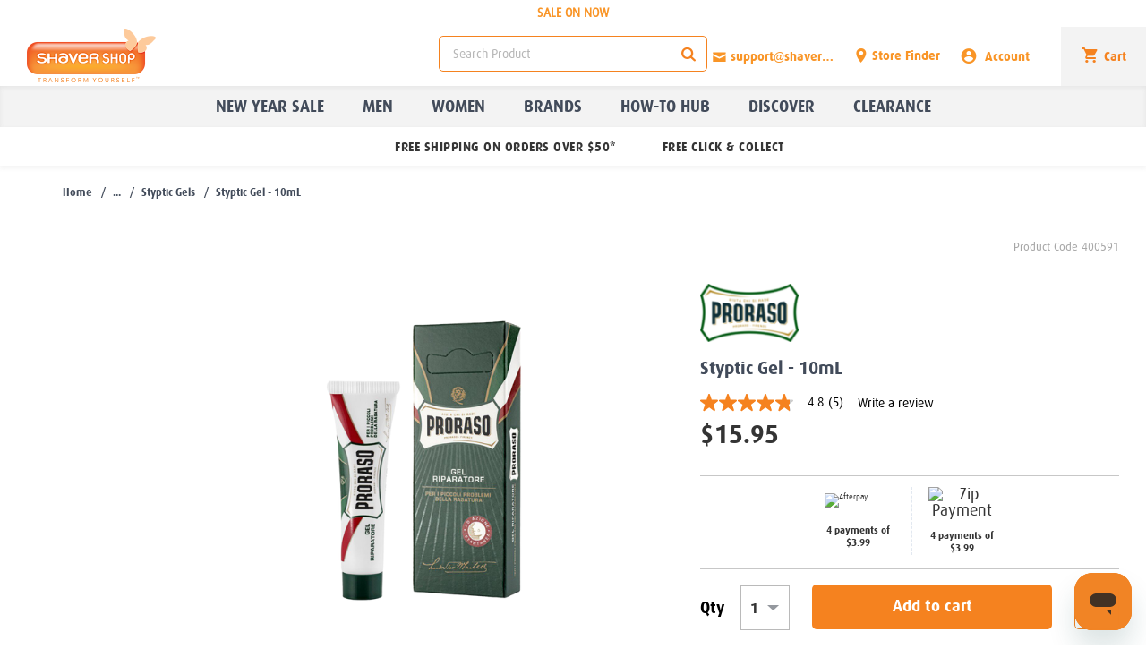

--- FILE ---
content_type: text/html;charset=UTF-8
request_url: https://www.shavershop.net.nz/proraso/styptic-gel---10ml-003784.html
body_size: 43363
content:
<!doctype html>
<!--[if lt IE 7]> <html class="ie6 oldie" lang="en"> <![endif]-->
<!--[if IE 7]> <html class="ie7 oldie" lang="en"> <![endif]-->
<!--[if IE 8]> <html class="ie8 oldie" lang="en"> <![endif]-->
<!--[if gt IE 8]><!--> <html lang="en"> <!--<![endif]-->
<head>





















































































































































<meta name="google-site-verification" content="KkdEqbnB9C9lMH6mDIA6Bjhy5IbssFcZs1LhaBT0RBo" />




<meta charset=UTF-8>

<meta http-equiv="x-ua-compatible" content="ie=edge">

<meta name="viewport" content="width=device-width, initial-scale=1, minimum-scale=1.0, maximum-scale=1.0, shrink-to-fit=no">
<script type="text/javascript">
WebFontConfig = {
google: { families: [ 'Lato:100,300,700,100italic,300italic:latin', 'Crete+Round:400,400italic:latin' ] }
};
(function() {
var wf = document.createElement('script');
wf.src = ('https:' == document.location.protocol ? 'https' : 'http') +
'://ajax.googleapis.com/ajax/libs/webfont/1/webfont.js';
wf.type = 'text/javascript';
wf.async = 'true';
var s = document.getElementsByTagName('script')[0];
s.parentNode.insertBefore(wf, s);
})();
</script>


<title>Proraso | Styptic Gel - 10mL | Shaver Shop</title>


<link href="/on/demandware.static/Sites-Shaver_Shop_nz-Site/-/default/dw5fb29cae/images/favicon.ico" rel="shortcut icon" />



<meta name="description" content=" Shop the Styptic Gel - 10mL by Proraso at shavershop.com.au. Shaver Shop"/>








<style type="text/css">
.ui-draggable-handle{-ms-touch-action:none;touch-action:none}.ui-helper-hidden{display:none}.ui-helper-hidden-accessible{border:0;clip:rect(0 0 0 0);height:1px;margin:-1px;overflow:hidden;padding:0;position:absolute;width:1px}.ui-helper-reset{margin:0;padding:0;border:0;outline:0;line-height:1.3;text-decoration:none;font-size:100%;list-style:none}.ui-helper-clearfix:after,.ui-helper-clearfix:before{content:"";display:table;border-collapse:collapse}.ui-helper-clearfix:after{clear:both}.ui-helper-zfix{width:100%;height:100%;top:0;left:0;position:absolute;opacity:0}.ui-front{z-index:100}.ui-state-disabled{cursor:default!important;pointer-events:none}.ui-icon{display:inline-block;vertical-align:middle;margin-top:-.25em;position:relative;text-indent:-99999px;overflow:hidden;background-repeat:no-repeat}.ui-widget-icon-block{left:50%;margin-left:-8px;display:block}.ui-widget-overlay{position:fixed;top:0;left:0;width:100%;height:100%}.ui-resizable{position:relative}.ui-resizable-handle{position:absolute;font-size:.1px;display:block;-ms-touch-action:none;touch-action:none}.ui-resizable-autohide .ui-resizable-handle,.ui-resizable-disabled .ui-resizable-handle{display:none}.ui-resizable-n{cursor:n-resize;height:7px;width:100%;top:-5px;left:0}.ui-resizable-s{cursor:s-resize;height:7px;width:100%;bottom:-5px;left:0}.ui-resizable-e{cursor:e-resize;width:7px;right:-5px;top:0;height:100%}.ui-resizable-w{cursor:w-resize;width:7px;left:-5px;top:0;height:100%}.ui-resizable-se{cursor:se-resize;width:12px;height:12px;right:1px;bottom:1px}.ui-resizable-sw{cursor:sw-resize;width:9px;height:9px;left:-5px;bottom:-5px}.ui-resizable-nw{cursor:nw-resize;width:9px;height:9px;left:-5px;top:-5px}.ui-resizable-ne{cursor:ne-resize;width:9px;height:9px;right:-5px;top:-5px}.ui-selectable{-ms-touch-action:none;touch-action:none}.ui-selectable-helper{position:absolute;z-index:100;border:1px dotted #000}.ui-sortable-handle{-ms-touch-action:none;touch-action:none}.ui-accordion .ui-accordion-header{display:block;cursor:pointer;position:relative;margin:2px 0 0 0;padding:.5em .5em .5em .7em;font-size:100%}.ui-accordion .ui-accordion-content{padding:1em 2.2em;border-top:0;overflow:auto}.ui-autocomplete{position:absolute;top:0;left:0;cursor:default}.ui-menu{list-style:none;padding:0;margin:0;display:block;outline:0}.ui-menu .ui-menu{position:absolute}.ui-menu .ui-menu-item{margin:0;cursor:pointer;list-style-image:url("[data-uri]")}.ui-menu .ui-menu-item-wrapper{position:relative;padding:3px 1em 3px .4em}.ui-menu .ui-menu-divider{margin:5px 0;height:0;font-size:0;line-height:0;border-width:1px 0 0 0}.ui-menu .ui-state-active,.ui-menu .ui-state-focus{margin:-1px}.ui-menu-icons{position:relative}.ui-menu-icons .ui-menu-item-wrapper{padding-left:2em}.ui-menu .ui-icon{position:absolute;top:0;bottom:0;left:.2em;margin:auto 0}.ui-menu .ui-menu-icon{left:auto;right:0}.ui-button{padding:.4em 1em;display:inline-block;position:relative;line-height:normal;margin-right:.1em;cursor:pointer;vertical-align:middle;text-align:center;-webkit-user-select:none;-moz-user-select:none;-ms-user-select:none;user-select:none;overflow:visible}.ui-button,.ui-button:active,.ui-button:hover,.ui-button:link,.ui-button:visited{text-decoration:none}.ui-button-icon-only{width:2em;box-sizing:border-box;text-indent:-9999px;white-space:nowrap}input.ui-button.ui-button-icon-only{text-indent:0}.ui-button-icon-only .ui-icon{position:absolute;top:50%;left:50%;margin-top:-8px;margin-left:-8px}.ui-button.ui-icon-notext .ui-icon{padding:0;width:2.1em;height:2.1em;text-indent:-9999px;white-space:nowrap}input.ui-button.ui-icon-notext .ui-icon{width:auto;height:auto;text-indent:0;white-space:normal;padding:.4em 1em}button.ui-button::-moz-focus-inner,input.ui-button::-moz-focus-inner{border:0;padding:0}.ui-controlgroup{vertical-align:middle;display:inline-block}.ui-controlgroup>.ui-controlgroup-item{float:left;margin-left:0;margin-right:0}.ui-controlgroup>.ui-controlgroup-item.ui-visual-focus,.ui-controlgroup>.ui-controlgroup-item:focus{z-index:9999}.ui-controlgroup-vertical>.ui-controlgroup-item{display:block;float:none;width:100%;margin-top:0;margin-bottom:0;text-align:left}.ui-controlgroup-vertical .ui-controlgroup-item{box-sizing:border-box}.ui-controlgroup .ui-controlgroup-label{padding:.4em 1em}.ui-controlgroup .ui-controlgroup-label span{font-size:80%}.ui-controlgroup-horizontal .ui-controlgroup-label+.ui-controlgroup-item{border-left:none}.ui-controlgroup-vertical .ui-controlgroup-label+.ui-controlgroup-item{border-top:none}.ui-controlgroup-horizontal .ui-controlgroup-label.ui-widget-content{border-right:none}.ui-controlgroup-vertical .ui-controlgroup-label.ui-widget-content{border-bottom:none}.ui-controlgroup-vertical .ui-spinner-input{width:75%;width:calc(97.6%)}.ui-controlgroup-vertical .ui-spinner .ui-spinner-up{border-top-style:solid}.ui-checkboxradio-label .ui-icon-background{box-shadow:inset 1px 1px 1px #ccc;border-radius:.12em;border:none}.ui-checkboxradio-radio-label .ui-icon-background{width:16px;height:16px;border-radius:1em;overflow:visible;border:none}.ui-checkboxradio-radio-label.ui-checkboxradio-checked .ui-icon,.ui-checkboxradio-radio-label.ui-checkboxradio-checked:hover .ui-icon{background-image:none;width:8px;height:8px;border-width:4px;border-style:solid}.ui-checkboxradio-disabled{pointer-events:none}.ui-datepicker{width:17em;padding:.2em .2em 0;display:none}.ui-datepicker .ui-datepicker-header{position:relative;padding:.2em 0}.ui-datepicker .ui-datepicker-next,.ui-datepicker .ui-datepicker-prev{position:absolute;top:2px;width:1.8em;height:1.8em}.ui-datepicker .ui-datepicker-next-hover,.ui-datepicker .ui-datepicker-prev-hover{top:1px}.ui-datepicker .ui-datepicker-prev{left:2px}.ui-datepicker .ui-datepicker-next{right:2px}.ui-datepicker .ui-datepicker-prev-hover{left:1px}.ui-datepicker .ui-datepicker-next-hover{right:1px}.ui-datepicker .ui-datepicker-next span,.ui-datepicker .ui-datepicker-prev span{display:block;position:absolute;left:50%;margin-left:-8px;top:50%;margin-top:-8px}.ui-datepicker .ui-datepicker-title{margin:0 2.3em;line-height:1.8em;text-align:center}.ui-datepicker .ui-datepicker-title select{font-size:1em;margin:1px 0}.ui-datepicker select.ui-datepicker-month,.ui-datepicker select.ui-datepicker-year{width:45%}.ui-datepicker table{width:100%;font-size:.9em;border-collapse:collapse;margin:0 0 .4em}.ui-datepicker th{padding:.7em .3em;text-align:center;font-weight:700;border:0}.ui-datepicker td{border:0;padding:1px}.ui-datepicker td a,.ui-datepicker td span{display:block;padding:.2em;text-align:right;text-decoration:none}.ui-datepicker .ui-datepicker-buttonpane{background-image:none;margin:.7em 0 0 0;padding:0 .2em;border-left:0;border-right:0;border-bottom:0}.ui-datepicker .ui-datepicker-buttonpane button{float:right;margin:.5em .2em .4em;cursor:pointer;padding:.2em .6em .3em .6em;width:auto;overflow:visible}.ui-datepicker .ui-datepicker-buttonpane button.ui-datepicker-current{float:left}.ui-datepicker.ui-datepicker-multi{width:auto}.ui-datepicker-multi .ui-datepicker-group{float:left}.ui-datepicker-multi .ui-datepicker-group table{width:95%;margin:0 auto .4em}.ui-datepicker-multi-2 .ui-datepicker-group{width:50%}.ui-datepicker-multi-3 .ui-datepicker-group{width:33.3%}.ui-datepicker-multi-4 .ui-datepicker-group{width:25%}.ui-datepicker-multi .ui-datepicker-group-last .ui-datepicker-header,.ui-datepicker-multi .ui-datepicker-group-middle .ui-datepicker-header{border-left-width:0}.ui-datepicker-multi .ui-datepicker-buttonpane{clear:left}.ui-datepicker-row-break{clear:both;width:100%;font-size:0}.ui-datepicker-rtl{direction:rtl}.ui-datepicker-rtl .ui-datepicker-prev{right:2px;left:auto}.ui-datepicker-rtl .ui-datepicker-next{left:2px;right:auto}.ui-datepicker-rtl .ui-datepicker-prev:hover{right:1px;left:auto}.ui-datepicker-rtl .ui-datepicker-next:hover{left:1px;right:auto}.ui-datepicker-rtl .ui-datepicker-buttonpane{clear:right}.ui-datepicker-rtl .ui-datepicker-buttonpane button{float:left}.ui-datepicker-rtl .ui-datepicker-buttonpane button.ui-datepicker-current,.ui-datepicker-rtl .ui-datepicker-group{float:right}.ui-datepicker-rtl .ui-datepicker-group-last .ui-datepicker-header,.ui-datepicker-rtl .ui-datepicker-group-middle .ui-datepicker-header{border-right-width:0;border-left-width:1px}.ui-datepicker .ui-icon{display:block;text-indent:-99999px;overflow:hidden;background-repeat:no-repeat;left:.5em;top:.3em}.ui-dialog{position:absolute;top:0;left:0;padding:.2em;outline:0}.ui-dialog .ui-dialog-titlebar{padding:.4em 1em;position:relative}.ui-dialog .ui-dialog-title{float:left;margin:.1em 0;white-space:nowrap;width:90%;overflow:hidden;text-overflow:ellipsis}.ui-dialog .ui-dialog-titlebar-close{position:absolute;right:.3em;top:50%;width:20px;margin:-10px 0 0 0;padding:1px;height:20px}.ui-dialog .ui-dialog-content{position:relative;border:0;padding:.5em 1em;background:0 0;overflow:auto}.ui-dialog .ui-dialog-buttonpane{text-align:left;border-width:1px 0 0 0;background-image:none;margin-top:.5em;padding:.3em 1em .5em .4em}.ui-dialog .ui-dialog-buttonpane .ui-dialog-buttonset{float:right}.ui-dialog .ui-dialog-buttonpane button{margin:.5em .4em .5em 0;cursor:pointer}.ui-dialog .ui-resizable-n{height:2px;top:0}.ui-dialog .ui-resizable-e{width:2px;right:0}.ui-dialog .ui-resizable-s{height:2px;bottom:0}.ui-dialog .ui-resizable-w{width:2px;left:0}.ui-dialog .ui-resizable-ne,.ui-dialog .ui-resizable-nw,.ui-dialog .ui-resizable-se,.ui-dialog .ui-resizable-sw{width:7px;height:7px}.ui-dialog .ui-resizable-se{right:0;bottom:0}.ui-dialog .ui-resizable-sw{left:0;bottom:0}.ui-dialog .ui-resizable-ne{right:0;top:0}.ui-dialog .ui-resizable-nw{left:0;top:0}.ui-draggable .ui-dialog-titlebar{cursor:move}.ui-progressbar{height:2em;text-align:left;overflow:hidden}.ui-progressbar .ui-progressbar-value{margin:-1px;height:100%}.ui-progressbar .ui-progressbar-overlay{background:url("[data-uri]");height:100%;opacity:.25}.ui-progressbar-indeterminate .ui-progressbar-value{background-image:none}.ui-selectmenu-menu{padding:0;margin:0;position:absolute;top:0;left:0;display:none}.ui-selectmenu-menu .ui-menu{overflow:auto;overflow-x:hidden;padding-bottom:1px}.ui-selectmenu-menu .ui-menu .ui-selectmenu-optgroup{font-size:1em;font-weight:700;line-height:1.5;padding:2px .4em;margin:.5em 0 0 0;height:auto;border:0}.ui-selectmenu-open{display:block}.ui-selectmenu-text{display:block;margin-right:20px;overflow:hidden;text-overflow:ellipsis}.ui-selectmenu-button.ui-button{text-align:left;white-space:nowrap;width:14em}.ui-selectmenu-icon.ui-icon{float:right;margin-top:0}.ui-slider{position:relative;text-align:left}.ui-slider .ui-slider-handle{position:absolute;z-index:2;width:1.2em;height:1.2em;cursor:default;-ms-touch-action:none;touch-action:none}.ui-slider .ui-slider-range{position:absolute;z-index:1;font-size:.7em;display:block;border:0;background-position:0 0}.ui-slider.ui-state-disabled .ui-slider-handle,.ui-slider.ui-state-disabled .ui-slider-range{filter:inherit}.ui-slider-horizontal{height:.8em}.ui-slider-horizontal .ui-slider-handle{top:-.3em;margin-left:-.6em}.ui-slider-horizontal .ui-slider-range{top:0;height:100%}.ui-slider-horizontal .ui-slider-range-min{left:0}.ui-slider-horizontal .ui-slider-range-max{right:0}.ui-slider-vertical{width:.8em;height:100px}.ui-slider-vertical .ui-slider-handle{left:-.3em;margin-left:0;margin-bottom:-.6em}.ui-slider-vertical .ui-slider-range{left:0;width:100%}.ui-slider-vertical .ui-slider-range-min{bottom:0}.ui-slider-vertical .ui-slider-range-max{top:0}.ui-spinner{position:relative;display:inline-block;overflow:hidden;padding:0;vertical-align:middle}.ui-spinner-input{border:none;background:0 0;color:inherit;padding:.222em 0;margin:.2em 0;vertical-align:middle;margin-left:.4em;margin-right:2em}.ui-spinner-button{width:1.6em;height:50%;font-size:.5em;padding:0;margin:0;text-align:center;position:absolute;cursor:default;display:block;overflow:hidden;right:0}.ui-spinner a.ui-spinner-button{border-top-style:none;border-bottom-style:none;border-right-style:none}.ui-spinner-up{top:0}.ui-spinner-down{bottom:0}.ui-tabs{position:relative;padding:.2em}.ui-tabs .ui-tabs-nav{margin:0;padding:.2em .2em 0}.ui-tabs .ui-tabs-nav li{list-style:none;float:left;position:relative;top:0;margin:1px .2em 0 0;border-bottom-width:0;padding:0;white-space:nowrap}.ui-tabs .ui-tabs-nav .ui-tabs-anchor{float:left;padding:.5em 1em;text-decoration:none}.ui-tabs .ui-tabs-nav li.ui-tabs-active{margin-bottom:-1px;padding-bottom:1px}.ui-tabs .ui-tabs-nav li.ui-state-disabled .ui-tabs-anchor,.ui-tabs .ui-tabs-nav li.ui-tabs-active .ui-tabs-anchor,.ui-tabs .ui-tabs-nav li.ui-tabs-loading .ui-tabs-anchor{cursor:text}.ui-tabs-collapsible .ui-tabs-nav li.ui-tabs-active .ui-tabs-anchor{cursor:pointer}.ui-tabs .ui-tabs-panel{display:block;border-width:0;padding:1em 1.4em;background:0 0}.ui-tooltip{padding:8px;position:absolute;z-index:9999;max-width:300px}body .ui-tooltip{border-width:2px}.ui-widget{font-family:Arial,Helvetica,sans-serif;font-size:1em}.ui-widget .ui-widget{font-size:1em}.ui-widget button,.ui-widget input,.ui-widget select,.ui-widget textarea{font-family:Arial,Helvetica,sans-serif;font-size:1em}.ui-widget.ui-widget-content{border:1px solid #c5c5c5}.ui-widget-content{border:1px solid #ddd;background:#fff;color:#333}.ui-widget-content a{color:#333}.ui-widget-header{border:1px solid #ddd;background:#e9e9e9;color:#333;font-weight:700}.ui-widget-header a{color:#333}.ui-button,.ui-state-default,.ui-widget-content .ui-state-default,.ui-widget-header .ui-state-default,html .ui-button.ui-state-disabled:active,html .ui-button.ui-state-disabled:hover{border:1px solid #c5c5c5;background:#f6f6f6;font-weight:400;color:#454545}.ui-button,.ui-state-default a,.ui-state-default a:link,.ui-state-default a:visited,a.ui-button,a:link.ui-button,a:visited.ui-button{color:#454545;text-decoration:none}.ui-button:focus,.ui-button:hover,.ui-state-focus,.ui-state-hover,.ui-widget-content .ui-state-focus,.ui-widget-content .ui-state-hover,.ui-widget-header .ui-state-focus,.ui-widget-header .ui-state-hover{border:1px solid #ccc;background:#ededed;font-weight:400;color:#2b2b2b}.ui-state-focus a,.ui-state-focus a:hover,.ui-state-focus a:link,.ui-state-focus a:visited,.ui-state-hover a,.ui-state-hover a:hover,.ui-state-hover a:link,.ui-state-hover a:visited,a.ui-button:focus,a.ui-button:hover{color:#2b2b2b;text-decoration:none}.ui-visual-focus{box-shadow:0 0 3px 1px #5e9ed6}.ui-button.ui-state-active:hover,.ui-button:active,.ui-state-active,.ui-widget-content .ui-state-active,.ui-widget-header .ui-state-active,a.ui-button:active{border:1px solid #003eff;background:#007fff;font-weight:400;color:#fff}.ui-icon-background,.ui-state-active .ui-icon-background{border:#003eff;background-color:#fff}.ui-state-active a,.ui-state-active a:link,.ui-state-active a:visited{color:#fff;text-decoration:none}.ui-state-highlight,.ui-widget-content .ui-state-highlight,.ui-widget-header .ui-state-highlight{border:1px solid #dad55e;background:#fffa90;color:#777620}.ui-state-checked{border:1px solid #dad55e;background:#fffa90}.ui-state-highlight a,.ui-widget-content .ui-state-highlight a,.ui-widget-header .ui-state-highlight a{color:#777620}.ui-state-error,.ui-widget-content .ui-state-error,.ui-widget-header .ui-state-error{border:1px solid #f1a899;background:#fddfdf;color:#5f3f3f}.ui-state-error a,.ui-widget-content .ui-state-error a,.ui-widget-header .ui-state-error a{color:#5f3f3f}.ui-state-error-text,.ui-widget-content .ui-state-error-text,.ui-widget-header .ui-state-error-text{color:#5f3f3f}.ui-priority-primary,.ui-widget-content .ui-priority-primary,.ui-widget-header .ui-priority-primary{font-weight:700}.ui-priority-secondary,.ui-widget-content .ui-priority-secondary,.ui-widget-header .ui-priority-secondary{opacity:.7;font-weight:400}.ui-state-disabled,.ui-widget-content .ui-state-disabled,.ui-widget-header .ui-state-disabled{opacity:.35;background-image:none}.ui-icon{width:16px;height:16px}.ui-icon,.ui-widget-content .ui-icon{background-image:url("images/ui-icons_444444_256x240.png")}.ui-widget-header .ui-icon{background-image:url("images/ui-icons_444444_256x240.png")}.ui-button:focus .ui-icon,.ui-button:hover .ui-icon,.ui-state-focus .ui-icon,.ui-state-hover .ui-icon{background-image:url("images/ui-icons_555555_256x240.png")}.ui-button:active .ui-icon,.ui-state-active .ui-icon{background-image:url("images/ui-icons_ffffff_256x240.png")}.ui-button .ui-state-highlight.ui-icon,.ui-state-highlight .ui-icon{background-image:url("images/ui-icons_777620_256x240.png")}.ui-state-error .ui-icon,.ui-state-error-text .ui-icon{background-image:url("images/ui-icons_cc0000_256x240.png")}.ui-button .ui-icon{background-image:url("images/ui-icons_777777_256x240.png")}.ui-icon-blank{background-position:16px 16px}.ui-icon-caret-1-n{background-position:0 0}.ui-icon-caret-1-ne{background-position:-16px 0}.ui-icon-caret-1-e{background-position:-32px 0}.ui-icon-caret-1-se{background-position:-48px 0}.ui-icon-caret-1-s{background-position:-65px 0}.ui-icon-caret-1-sw{background-position:-80px 0}.ui-icon-caret-1-w{background-position:-96px 0}.ui-icon-caret-1-nw{background-position:-112px 0}.ui-icon-caret-2-n-s{background-position:-128px 0}.ui-icon-caret-2-e-w{background-position:-144px 0}.ui-icon-triangle-1-n{background-position:0 -16px}.ui-icon-triangle-1-ne{background-position:-16px -16px}.ui-icon-triangle-1-e{background-position:-32px -16px}.ui-icon-triangle-1-se{background-position:-48px -16px}.ui-icon-triangle-1-s{background-position:-65px -16px}.ui-icon-triangle-1-sw{background-position:-80px -16px}.ui-icon-triangle-1-w{background-position:-96px -16px}.ui-icon-triangle-1-nw{background-position:-112px -16px}.ui-icon-triangle-2-n-s{background-position:-128px -16px}.ui-icon-triangle-2-e-w{background-position:-144px -16px}.ui-icon-arrow-1-n{background-position:0 -32px}.ui-icon-arrow-1-ne{background-position:-16px -32px}.ui-icon-arrow-1-e{background-position:-32px -32px}.ui-icon-arrow-1-se{background-position:-48px -32px}.ui-icon-arrow-1-s{background-position:-65px -32px}.ui-icon-arrow-1-sw{background-position:-80px -32px}.ui-icon-arrow-1-w{background-position:-96px -32px}.ui-icon-arrow-1-nw{background-position:-112px -32px}.ui-icon-arrow-2-n-s{background-position:-128px -32px}.ui-icon-arrow-2-ne-sw{background-position:-144px -32px}.ui-icon-arrow-2-e-w{background-position:-160px -32px}.ui-icon-arrow-2-se-nw{background-position:-176px -32px}.ui-icon-arrowstop-1-n{background-position:-192px -32px}.ui-icon-arrowstop-1-e{background-position:-208px -32px}.ui-icon-arrowstop-1-s{background-position:-224px -32px}.ui-icon-arrowstop-1-w{background-position:-240px -32px}.ui-icon-arrowthick-1-n{background-position:1px -48px}.ui-icon-arrowthick-1-ne{background-position:-16px -48px}.ui-icon-arrowthick-1-e{background-position:-32px -48px}.ui-icon-arrowthick-1-se{background-position:-48px -48px}.ui-icon-arrowthick-1-s{background-position:-64px -48px}.ui-icon-arrowthick-1-sw{background-position:-80px -48px}.ui-icon-arrowthick-1-w{background-position:-96px -48px}.ui-icon-arrowthick-1-nw{background-position:-112px -48px}.ui-icon-arrowthick-2-n-s{background-position:-128px -48px}.ui-icon-arrowthick-2-ne-sw{background-position:-144px -48px}.ui-icon-arrowthick-2-e-w{background-position:-160px -48px}.ui-icon-arrowthick-2-se-nw{background-position:-176px -48px}.ui-icon-arrowthickstop-1-n{background-position:-192px -48px}.ui-icon-arrowthickstop-1-e{background-position:-208px -48px}.ui-icon-arrowthickstop-1-s{background-position:-224px -48px}.ui-icon-arrowthickstop-1-w{background-position:-240px -48px}.ui-icon-arrowreturnthick-1-w{background-position:0 -64px}.ui-icon-arrowreturnthick-1-n{background-position:-16px -64px}.ui-icon-arrowreturnthick-1-e{background-position:-32px -64px}.ui-icon-arrowreturnthick-1-s{background-position:-48px -64px}.ui-icon-arrowreturn-1-w{background-position:-64px -64px}.ui-icon-arrowreturn-1-n{background-position:-80px -64px}.ui-icon-arrowreturn-1-e{background-position:-96px -64px}.ui-icon-arrowreturn-1-s{background-position:-112px -64px}.ui-icon-arrowrefresh-1-w{background-position:-128px -64px}.ui-icon-arrowrefresh-1-n{background-position:-144px -64px}.ui-icon-arrowrefresh-1-e{background-position:-160px -64px}.ui-icon-arrowrefresh-1-s{background-position:-176px -64px}.ui-icon-arrow-4{background-position:0 -80px}.ui-icon-arrow-4-diag{background-position:-16px -80px}.ui-icon-extlink{background-position:-32px -80px}.ui-icon-newwin{background-position:-48px -80px}.ui-icon-refresh{background-position:-64px -80px}.ui-icon-shuffle{background-position:-80px -80px}.ui-icon-transfer-e-w{background-position:-96px -80px}.ui-icon-transferthick-e-w{background-position:-112px -80px}.ui-icon-folder-collapsed{background-position:0 -96px}.ui-icon-folder-open{background-position:-16px -96px}.ui-icon-document{background-position:-32px -96px}.ui-icon-document-b{background-position:-48px -96px}.ui-icon-note{background-position:-64px -96px}.ui-icon-mail-closed{background-position:-80px -96px}.ui-icon-mail-open{background-position:-96px -96px}.ui-icon-suitcase{background-position:-112px -96px}.ui-icon-comment{background-position:-128px -96px}.ui-icon-person{background-position:-144px -96px}.ui-icon-print{background-position:-160px -96px}.ui-icon-trash{background-position:-176px -96px}.ui-icon-locked{background-position:-192px -96px}.ui-icon-unlocked{background-position:-208px -96px}.ui-icon-bookmark{background-position:-224px -96px}.ui-icon-tag{background-position:-240px -96px}.ui-icon-home{background-position:0 -112px}.ui-icon-flag{background-position:-16px -112px}.ui-icon-calendar{background-position:-32px -112px}.ui-icon-cart{background-position:-48px -112px}.ui-icon-pencil{background-position:-64px -112px}.ui-icon-clock{background-position:-80px -112px}.ui-icon-disk{background-position:-96px -112px}.ui-icon-calculator{background-position:-112px -112px}.ui-icon-zoomin{background-position:-128px -112px}.ui-icon-zoomout{background-position:-144px -112px}.ui-icon-search{background-position:-160px -112px}.ui-icon-wrench{background-position:-176px -112px}.ui-icon-gear{background-position:-192px -112px}.ui-icon-heart{background-position:-208px -112px}.ui-icon-star{background-position:-224px -112px}.ui-icon-link{background-position:-240px -112px}.ui-icon-cancel{background-position:0 -128px}.ui-icon-plus{background-position:-16px -128px}.ui-icon-plusthick{background-position:-32px -128px}.ui-icon-minus{background-position:-48px -128px}.ui-icon-minusthick{background-position:-64px -128px}.ui-icon-close{background-position:-80px -128px}.ui-icon-closethick{background-position:-96px -128px}.ui-icon-key{background-position:-112px -128px}.ui-icon-lightbulb{background-position:-128px -128px}.ui-icon-scissors{background-position:-144px -128px}.ui-icon-clipboard{background-position:-160px -128px}.ui-icon-copy{background-position:-176px -128px}.ui-icon-contact{background-position:-192px -128px}.ui-icon-image{background-position:-208px -128px}.ui-icon-video{background-position:-224px -128px}.ui-icon-script{background-position:-240px -128px}.ui-icon-alert{background-position:0 -144px}.ui-icon-info{background-position:-16px -144px}.ui-icon-notice{background-position:-32px -144px}.ui-icon-help{background-position:-48px -144px}.ui-icon-check{background-position:-64px -144px}.ui-icon-bullet{background-position:-80px -144px}.ui-icon-radio-on{background-position:-96px -144px}.ui-icon-radio-off{background-position:-112px -144px}.ui-icon-pin-w{background-position:-128px -144px}.ui-icon-pin-s{background-position:-144px -144px}.ui-icon-play{background-position:0 -160px}.ui-icon-pause{background-position:-16px -160px}.ui-icon-seek-next{background-position:-32px -160px}.ui-icon-seek-prev{background-position:-48px -160px}.ui-icon-seek-end{background-position:-64px -160px}.ui-icon-seek-start{background-position:-80px -160px}.ui-icon-seek-first{background-position:-80px -160px}.ui-icon-stop{background-position:-96px -160px}.ui-icon-eject{background-position:-112px -160px}.ui-icon-volume-off{background-position:-128px -160px}.ui-icon-volume-on{background-position:-144px -160px}.ui-icon-power{background-position:0 -176px}.ui-icon-signal-diag{background-position:-16px -176px}.ui-icon-signal{background-position:-32px -176px}.ui-icon-battery-0{background-position:-48px -176px}.ui-icon-battery-1{background-position:-64px -176px}.ui-icon-battery-2{background-position:-80px -176px}.ui-icon-battery-3{background-position:-96px -176px}.ui-icon-circle-plus{background-position:0 -192px}.ui-icon-circle-minus{background-position:-16px -192px}.ui-icon-circle-close{background-position:-32px -192px}.ui-icon-circle-triangle-e{background-position:-48px -192px}.ui-icon-circle-triangle-s{background-position:-64px -192px}.ui-icon-circle-triangle-w{background-position:-80px -192px}.ui-icon-circle-triangle-n{background-position:-96px -192px}.ui-icon-circle-arrow-e{background-position:-112px -192px}.ui-icon-circle-arrow-s{background-position:-128px -192px}.ui-icon-circle-arrow-w{background-position:-144px -192px}.ui-icon-circle-arrow-n{background-position:-160px -192px}.ui-icon-circle-zoomin{background-position:-176px -192px}.ui-icon-circle-zoomout{background-position:-192px -192px}.ui-icon-circle-check{background-position:-208px -192px}.ui-icon-circlesmall-plus{background-position:0 -208px}.ui-icon-circlesmall-minus{background-position:-16px -208px}.ui-icon-circlesmall-close{background-position:-32px -208px}.ui-icon-squaresmall-plus{background-position:-48px -208px}.ui-icon-squaresmall-minus{background-position:-64px -208px}.ui-icon-squaresmall-close{background-position:-80px -208px}.ui-icon-grip-dotted-vertical{background-position:0 -224px}.ui-icon-grip-dotted-horizontal{background-position:-16px -224px}.ui-icon-grip-solid-vertical{background-position:-32px -224px}.ui-icon-grip-solid-horizontal{background-position:-48px -224px}.ui-icon-gripsmall-diagonal-se{background-position:-64px -224px}.ui-icon-grip-diagonal-se{background-position:-80px -224px}.ui-corner-all,.ui-corner-left,.ui-corner-tl,.ui-corner-top{border-top-left-radius:3px}.ui-corner-all,.ui-corner-right,.ui-corner-top,.ui-corner-tr{border-top-right-radius:3px}.ui-corner-all,.ui-corner-bl,.ui-corner-bottom,.ui-corner-left{border-bottom-left-radius:3px}.ui-corner-all,.ui-corner-bottom,.ui-corner-br,.ui-corner-right{border-bottom-right-radius:3px}.ui-widget-overlay{background:#aaa;opacity:.3}.ui-widget-shadow{-webkit-box-shadow:0 0 5px #666;box-shadow:0 0 5px #666}.owl-carousel{display:none;width:100%;-webkit-tap-highlight-color:transparent;position:relative;z-index:1}.owl-carousel .owl-stage{position:relative;-ms-touch-action:pan-Y}.owl-carousel .owl-stage:after{content:".";display:block;clear:both;visibility:hidden;line-height:0;height:0}.owl-carousel .owl-stage-outer{position:relative;overflow:hidden;-webkit-transform:translate3d(0,0,0)}.owl-carousel .owl-item{position:relative;min-height:1px;float:left;-webkit-backface-visibility:hidden;-webkit-tap-highlight-color:transparent;-webkit-touch-callout:none}.owl-carousel .owl-item img{width:100%;-webkit-transform-style:preserve-3d}.owl-carousel .owl-dots.disabled,.owl-carousel .owl-nav.disabled{display:none}.owl-carousel .owl-dot,.owl-carousel .owl-nav .owl-next,.owl-carousel .owl-nav .owl-prev{cursor:pointer;cursor:hand;-webkit-user-select:none;-khtml-user-select:none;-moz-user-select:none;-ms-user-select:none;user-select:none}.owl-carousel.owl-loaded{display:block}.owl-carousel.owl-loading{opacity:0;display:block}.owl-carousel.owl-hidden{opacity:0}.owl-carousel.owl-refresh .owl-item{display:none}.owl-carousel.owl-drag .owl-item{-webkit-user-select:none;-moz-user-select:none;-ms-user-select:none;user-select:none}.owl-carousel.owl-grab{cursor:move;cursor:grab}.owl-carousel.owl-rtl{direction:rtl}.owl-carousel.owl-rtl .owl-item{float:right}.no-js .owl-carousel{display:block}.owl-carousel .animated{animation-duration:1s;animation-fill-mode:both}.owl-carousel .owl-animated-in{z-index:0}.owl-carousel .owl-animated-out{z-index:1}.owl-carousel .fadeOut{animation-name:fadeOut}@keyframes fadeOut{0%{opacity:1}100%{opacity:0}}.owl-height{transition:height .5s ease-in-out}.owl-carousel .owl-item .owl-lazy{opacity:0;transition:opacity .4s ease}.owl-carousel .owl-item img.owl-lazy{transform-style:preserve-3d}.owl-carousel .owl-video-wrapper{position:relative;height:100%;background:#000}.owl-carousel .owl-video-play-icon{position:absolute;height:80px;width:80px;left:50%;top:50%;margin-left:-40px;margin-top:-40px;background:url("owl.video.play.png") no-repeat;cursor:pointer;z-index:1;-webkit-backface-visibility:hidden;transition:transform .1s ease}.owl-carousel .owl-video-play-icon:hover{-ms-transform:scale(1.3,1.3);transform:scale(1.3,1.3)}.owl-carousel .owl-video-playing .owl-video-play-icon,.owl-carousel .owl-video-playing .owl-video-tn{display:none}.owl-carousel .owl-video-tn{opacity:0;height:100%;background-position:center center;background-repeat:no-repeat;background-size:contain;transition:opacity .4s ease}.owl-carousel .owl-video-frame{position:relative;z-index:1;height:100%;width:100%}.bx-wrapper{position:relative;margin-bottom:60px;padding:0;-ms-touch-action:pan-y;touch-action:pan-y;-moz-box-shadow:0 0 5px #ccc;-webkit-box-shadow:0 0 5px #ccc;box-shadow:0 0 5px #ccc;border:5px solid #fff;background:#fff}.bx-wrapper img{max-width:100%;display:block}.bxslider{margin:0;padding:0}ul.bxslider{list-style:none}.bx-viewport{-webkit-transform:translatez(0)}.bx-wrapper .bx-controls-auto,.bx-wrapper .bx-pager{position:absolute;bottom:-30px;width:100%}.bx-wrapper .bx-loading{min-height:50px;background:url(images/bx_loader.gif) center center no-repeat #fff;height:100%;width:100%;position:absolute;top:0;left:0;z-index:2000}.bx-wrapper .bx-pager{text-align:center;font-size:.85em;font-family:Arial;font-weight:700;color:#666;padding-top:20px}.bx-wrapper .bx-pager.bx-default-pager a{background:#666;text-indent:-9999px;display:block;width:10px;height:10px;margin:0 5px;outline:0;-moz-border-radius:5px;-webkit-border-radius:5px;border-radius:5px}.bx-wrapper .bx-pager.bx-default-pager a.active,.bx-wrapper .bx-pager.bx-default-pager a:focus,.bx-wrapper .bx-pager.bx-default-pager a:hover{background:#000}.bx-wrapper .bx-controls-auto .bx-controls-auto-item,.bx-wrapper .bx-pager-item{display:inline-block;vertical-align:bottom}.bx-wrapper .bx-pager-item{font-size:0;line-height:0}.bx-wrapper .bx-prev{left:10px;background:url(images/controls.png) 0 -32px no-repeat}.bx-wrapper .bx-prev:focus,.bx-wrapper .bx-prev:hover{background-position:0 0}.bx-wrapper .bx-next{right:10px;background:url(images/controls.png) -43px -32px no-repeat}.bx-wrapper .bx-next:focus,.bx-wrapper .bx-next:hover{background-position:-43px 0}.bx-wrapper .bx-controls-direction a{position:absolute;top:50%;margin-top:-16px;outline:0;width:32px;height:32px;text-indent:-9999px;z-index:9999}.bx-wrapper .bx-controls-direction a.disabled{display:none}.bx-wrapper .bx-controls-auto{text-align:center}.bx-wrapper .bx-controls-auto .bx-start{display:block;text-indent:-9999px;width:10px;height:11px;outline:0;background:url(images/controls.png) -86px -11px no-repeat;margin:0 3px}.bx-wrapper .bx-controls-auto .bx-start.active,.bx-wrapper .bx-controls-auto .bx-start:focus,.bx-wrapper .bx-controls-auto .bx-start:hover{background-position:-86px 0}.bx-wrapper .bx-controls-auto .bx-stop{display:block;text-indent:-9999px;width:9px;height:11px;outline:0;background:url(images/controls.png) -86px -44px no-repeat;margin:0 3px}.bx-wrapper .bx-controls-auto .bx-stop.active,.bx-wrapper .bx-controls-auto .bx-stop:focus,.bx-wrapper .bx-controls-auto .bx-stop:hover{background-position:-86px -33px}.bx-wrapper .bx-controls.bx-has-controls-auto.bx-has-pager .bx-pager{text-align:left;width:80%}.bx-wrapper .bx-controls.bx-has-controls-auto.bx-has-pager .bx-controls-auto{right:0;width:35px}.bx-wrapper .bx-caption{position:absolute;bottom:0;left:0;background:#666;background:rgba(80,80,80,.75);width:100%}.bx-wrapper .bx-caption span{color:#fff;font-family:Arial;display:block;font-size:.85em;padding:10px}.simplebar,[data-simplebar-direction]{position:relative;overflow:hidden;-webkit-overflow-scrolling:touch}.simplebar .simplebar-scroll-content,[data-simplebar-direction] .simplebar-scroll-content{overflow-y:scroll;overflow-x:auto;position:absolute;left:0;right:0;top:0;bottom:0;-ms-overflow-style:none}.simplebar-scroll-content::-webkit-scrollbar{display:none}.simplebar.horizontal .simplebar-scroll-content,[data-simplebar-direction=horizontal] .simplebar-scroll-content{overflow-x:scroll;overflow-y:auto}.simplebar-track{z-index:5;position:absolute;top:0;right:0;bottom:0;width:11px}.simplebar-track .simplebar-scrollbar{position:absolute;right:2px;-webkit-border-radius:7px;-moz-border-radius:7px;border-radius:7px;min-height:10px;width:7px;opacity:0;-webkit-transition:opacity .2s linear;-moz-transition:opacity .2s linear;-o-transition:opacity .2s linear;-ms-transition:opacity .2s linear;transition:opacity .2s linear;background:#6c6e71;-webkit-background-clip:padding-box;-moz-background-clip:padding}.simplebar-track:hover .simplebar-scrollbar{opacity:.7;-webkit-transition:opacity 0 linear;-moz-transition:opacity 0 linear;-o-transition:opacity 0 linear;-ms-transition:opacity 0 linear;transition:opacity 0 linear}.simplebar-track .simplebar-scrollbar.visible{opacity:.7}.simplebar.horizontal .simplebar-track,[data-simplebar-direction=horizontal] .simplebar-track{top:auto;left:0;width:auto;height:11px}.simplebar.horizontal .simplebar-track .simplebar-scrollbar,[data-simplebar-direction=horizontal] .simplebar-track .simplebar-scrollbar{right:auto;top:2px;height:7px;min-height:0;min-width:10px;width:auto}
</style>


	<link type="text/css" rel="stylesheet" href="/on/demandware.static/Sites-Shaver_Shop_nz-Site/-/en_NZ/v1769778112721/css/blocking/pdp-blocking.min.css" />
	<link rel="preload" href="/on/demandware.static/Sites-Shaver_Shop_nz-Site/-/en_NZ/v1769778112721/css/pdp.min.css" as="style" onload="this.onload=null;this.rel='stylesheet'">
	<noscript>
		<link type="text/css" rel="stylesheet" href="/on/demandware.static/Sites-Shaver_Shop_nz-Site/-/en_NZ/v1769778112721/css/blocking/pdp-blocking.min.css" />
		<link type="text/css" rel="stylesheet" href="/on/demandware.static/Sites-Shaver_Shop_nz-Site/-/en_NZ/v1769778112721/css/pdp.min.css" />
	</noscript>


<script src="https://js.squarecdn.com/square-marketplace.js" async="async"></script>



<script type="text/javascript">//<!--
/* <![CDATA[ (head-active_data.js) */
var dw = (window.dw || {});
dw.ac = {
    _analytics: null,
    _events: [],
    _category: "",
    _searchData: "",
    _anact: "",
    _anact_nohit_tag: "",
    _analytics_enabled: "true",
    _timeZone: "NZ",
    _capture: function(configs) {
        if (Object.prototype.toString.call(configs) === "[object Array]") {
            configs.forEach(captureObject);
            return;
        }
        dw.ac._events.push(configs);
    },
	capture: function() { 
		dw.ac._capture(arguments);
		// send to CQ as well:
		if (window.CQuotient) {
			window.CQuotient.trackEventsFromAC(arguments);
		}
	},
    EV_PRD_SEARCHHIT: "searchhit",
    EV_PRD_DETAIL: "detail",
    EV_PRD_RECOMMENDATION: "recommendation",
    EV_PRD_SETPRODUCT: "setproduct",
    applyContext: function(context) {
        if (typeof context === "object" && context.hasOwnProperty("category")) {
        	dw.ac._category = context.category;
        }
        if (typeof context === "object" && context.hasOwnProperty("searchData")) {
        	dw.ac._searchData = context.searchData;
        }
    },
    setDWAnalytics: function(analytics) {
        dw.ac._analytics = analytics;
    },
    eventsIsEmpty: function() {
        return 0 == dw.ac._events.length;
    }
};
/* ]]> */
// -->
</script>
<script type="text/javascript">//<!--
/* <![CDATA[ (head-cquotient.js) */
var CQuotient = window.CQuotient = {};
CQuotient.clientId = 'abcz-Shaver_Shop_nz';
CQuotient.realm = 'ABCZ';
CQuotient.siteId = 'Shaver_Shop_nz';
CQuotient.instanceType = 'prd';
CQuotient.locale = 'en_NZ';
CQuotient.fbPixelId = '__UNKNOWN__';
CQuotient.activities = [];
CQuotient.cqcid='';
CQuotient.cquid='';
CQuotient.cqeid='';
CQuotient.cqlid='';
CQuotient.apiHost='api.cquotient.com';
/* Turn this on to test against Staging Einstein */
/* CQuotient.useTest= true; */
CQuotient.useTest = ('true' === 'false');
CQuotient.initFromCookies = function () {
	var ca = document.cookie.split(';');
	for(var i=0;i < ca.length;i++) {
	  var c = ca[i];
	  while (c.charAt(0)==' ') c = c.substring(1,c.length);
	  if (c.indexOf('cqcid=') == 0) {
		CQuotient.cqcid=c.substring('cqcid='.length,c.length);
	  } else if (c.indexOf('cquid=') == 0) {
		  var value = c.substring('cquid='.length,c.length);
		  if (value) {
		  	var split_value = value.split("|", 3);
		  	if (split_value.length > 0) {
			  CQuotient.cquid=split_value[0];
		  	}
		  	if (split_value.length > 1) {
			  CQuotient.cqeid=split_value[1];
		  	}
		  	if (split_value.length > 2) {
			  CQuotient.cqlid=split_value[2];
		  	}
		  }
	  }
	}
}
CQuotient.getCQCookieId = function () {
	if(window.CQuotient.cqcid == '')
		window.CQuotient.initFromCookies();
	return window.CQuotient.cqcid;
};
CQuotient.getCQUserId = function () {
	if(window.CQuotient.cquid == '')
		window.CQuotient.initFromCookies();
	return window.CQuotient.cquid;
};
CQuotient.getCQHashedEmail = function () {
	if(window.CQuotient.cqeid == '')
		window.CQuotient.initFromCookies();
	return window.CQuotient.cqeid;
};
CQuotient.getCQHashedLogin = function () {
	if(window.CQuotient.cqlid == '')
		window.CQuotient.initFromCookies();
	return window.CQuotient.cqlid;
};
CQuotient.trackEventsFromAC = function (/* Object or Array */ events) {
try {
	if (Object.prototype.toString.call(events) === "[object Array]") {
		events.forEach(_trackASingleCQEvent);
	} else {
		CQuotient._trackASingleCQEvent(events);
	}
} catch(err) {}
};
CQuotient._trackASingleCQEvent = function ( /* Object */ event) {
	if (event && event.id) {
		if (event.type === dw.ac.EV_PRD_DETAIL) {
			CQuotient.trackViewProduct( {id:'', alt_id: event.id, type: 'raw_sku'} );
		} // not handling the other dw.ac.* events currently
	}
};
CQuotient.trackViewProduct = function(/* Object */ cqParamData){
	var cq_params = {};
	cq_params.cookieId = CQuotient.getCQCookieId();
	cq_params.userId = CQuotient.getCQUserId();
	cq_params.emailId = CQuotient.getCQHashedEmail();
	cq_params.loginId = CQuotient.getCQHashedLogin();
	cq_params.product = cqParamData.product;
	cq_params.realm = cqParamData.realm;
	cq_params.siteId = cqParamData.siteId;
	cq_params.instanceType = cqParamData.instanceType;
	cq_params.locale = CQuotient.locale;
	
	if(CQuotient.sendActivity) {
		CQuotient.sendActivity(CQuotient.clientId, 'viewProduct', cq_params);
	} else {
		CQuotient.activities.push({activityType: 'viewProduct', parameters: cq_params});
	}
};
/* ]]> */
// -->
</script>
<!-- Demandware Apple Pay -->

<style type="text/css">ISAPPLEPAY{display:inline}.dw-apple-pay-button,.dw-apple-pay-button:hover,.dw-apple-pay-button:active{background-color:black;background-image:-webkit-named-image(apple-pay-logo-white);background-position:50% 50%;background-repeat:no-repeat;background-size:75% 60%;border-radius:5px;border:1px solid black;box-sizing:border-box;margin:5px auto;min-height:30px;min-width:100px;padding:0}
.dw-apple-pay-button:after{content:'Apple Pay';visibility:hidden}.dw-apple-pay-button.dw-apple-pay-logo-white{background-color:white;border-color:white;background-image:-webkit-named-image(apple-pay-logo-black);color:black}.dw-apple-pay-button.dw-apple-pay-logo-white.dw-apple-pay-border{border-color:black}</style>

<!--[if lte IE 8]>
<script src="//cdnjs.cloudflare.com/ajax/libs/respond.js/1.4.2/respond.js" type="text/javascript"></script>
<script src="https://cdn.rawgit.com/chuckcarpenter/REM-unit-polyfill/master/js/rem.min.js" type="text/javascript"></script>
<![endif]-->








    



    <script async type="text/javascript" src="//apps.bazaarvoice.com/deployments/shavershop-nz/main_site/production/en_NZ/bv.js"></script>



<script src="https://www.google.com/recaptcha/api.js?render=explicit" async defer></script>



	<script type="text/javascript" src="https://try.abtasty.com/dba4bec9b500541830efeb4f1b34cfaf.js"></script>



<link rel="canonical" href="https://www.shavershop.co.nz/proraso/styptic-gel---10ml-003784.html"/>









<link rel="alternate" href="https://www.shavershop.co.nz/on/demandware.store/Sites-Shaver_Shop_nz-Site/en_NZ/Product-Show?pid="/>




<!-- Google Tag Manager code snippet -->




<script type="text/javascript">
	var dataLayer = dataLayer || [];
	dataLayer.push({'PageType': "Productpage",'ProductID': "003784",'ProductName': "Styptic Gel - 10mL",'IsLoggedIn': "No",'ProductIDList': "NZ" });
</script>


<script type="text/javascript">
	dataLayer.push({
		'ecommerce': {
			'currencyCode': "NZD",
		    'detail': {
		      'actionField': {'list': localStorage.clickedProdList},
		      'products': [{
		        'name': "Styptic Gel - 10mL",
		        'id': "003784",
		        'price': "15.95",
		        'brand': "Proraso",
		        'category': "Shaver Shop Navigation/Men/Manual Shavers/Post Shave Accessories/Styptic Gels",
		        'variant': "No",
		        'dimension8': "0.00",
		        'dimension9': "No",
		        //'dimension10': "4.8",
		        //'dimension11': "5",
		        'dimension12': "Product Detail Page",
		        'coupon': "",
		        'position': localStorage.clickedProdPos,
		       }]
		     }
		   },
		 'event': "productDetailImpression"
		});

			
</script>


	
	<script type="text/javascript">
		dataLayer.push({
			'Email': '',
			'ProductID': '003784'
		});
	</script>



     <!-- Google Tag Manager -->
         <script>(function(w,d,s,l,i){w[l]=w[l]||[];w[l].push({'gtm.start':
                 new Date().getTime(),event:'gtm.js'});var f=d.getElementsByTagName(s)[0],
                 j=d.createElement(s),dl=l!='dataLayer'?'&l='+l:'';j.async=true;j.src=
                 '//www.googletagmanager.com/gtm.js?id='+i+dl;f.parentNode.insertBefore(j,f);
         })(window,document,'script','dataLayer',"GTM-N7FCG92");
        </script>
    <!-- Google Tag Manager -->











	<style type="text/css">
		





</style>
<link rel="preconnect" href="https://fonts.googleapis.com">
<link rel="preconnect" href="https://fonts.gstatic.com" crossorigin>
<link rel="preconnect" href="https://static.klaviyo.com">

<style type="text/css">
/* ======================================================
   HEADER HEIGHT TOKENS / GLOBAL CUSTOM PROPS
====================================================== */
body {
  --h-top: 30px;
  --h-main: 50px;
  --h-nav: 46px;
  --h-ship: 44px;
  --h-total: calc(
    var(--h-top)
    + var(--h-main)
    + var(--h-ship)
  );
}

@media (min-width: 1024px) {
  body {
    --h-main: 66px;
    --h-total: calc(
      var(--h-top)
      + var(--h-main)
      + var(--h-nav)
      + var(--h-ship)
    );
  }
}







/* ======================================================
   PDP AB TEST
====================================================== */
.product-description .description-prm {
  display: none;
}

/* ======================================================
   GLOBAL HEADER CSS FIXES (LAYOUT / OFFSETS)
====================================================== */
/* Page header container */
.top-banner {
  height: calc(var(--h-total) - var(--h-ship));
  /* position: absolute !important; */
  top: 0 !important;
}

@media (min-width: 1024px) {
  .top-banner {
    position: fixed !important;
  }
}

/* SALE ON NOW */
.top-header-panel {
  height: var(--h-top);
  line-height: var(--h-top);
  /* position: fixed; */
  left: 0 !important;
  display: block !important;
}

/* Main header */
.top-banner .max-size {
  height: var(--h-main) !important;
  /* top: unset; */
}

/* @media (min-width: 1024px) {
    .top-banner .max-size {
        top: var(--h-top);
    }
} */

/* Navigation bar */
@media (min-width: 1024px) {
  #navigation {
    top: calc(var(--h-top) + var(--h-main)) !important;
  }
}

/* Mobile navigation */
.menu-active #navigation {
  position: fixed;
  left: 0;
  border: 2px solid #f18425;
  border-bottom-width: 0;
  border-left-width: 0;
  border-top-width: 0;
  overflow: auto;
  height: 100vh;
  top: 0;
  padding-bottom: 50px;
}

/* Search bar */
.header-search {
  top: calc(var(--h-top) + var(--h-main)) !important;
}

@media (min-width: 1024px) {
  .header-search {
    top: calc(10px - var(--h-main)) !important;
    height: unset;
  }
}

/* Drop down navigation */
.level-2 {
  top: calc(var(--h-nav) - 5px);
  padding-top: 5px;
}

/* Shipping banner */
.header-banner {
  top: calc(var(--h-total) - var(--h-ship)) !important;
}

/* Main content of the page */
#wrapper.pt_storefront {
  padding-top: var(--h-total) !important;
}

/* ======================================================
   OTHER GLOBAL FIXES
====================================================== */
.product-tile .image-wrapper:not(:hover) img:nth-child(2) {
  display: none;
}

.product-tile .rating-section {
  margin: -10px 0 15px 0;
  padding-left: 10px;
}

.product-tile .product-swatches {
    max-width: 43vw;
    overflow-x: auto;
}
@media (min-width: 768px) {
    .product-tile .product-swatches {
        max-width: 28vw;
    }
}
@media (min-width: 992px) {
    .product-tile .product-swatches {
        max-width: 21vw;
    }
}
@media (min-width: 1320px) {
    .product-tile .product-swatches {
        max-width: 290px;
    }
}
.product-tile .product-swatches-all {
    display: none;
}
.product-tile .swatch-list {
    width: fit-content;
}

/* --- Patch: bring parity with current custom-styling-homepage --- */
.top-nav { position: absolute; z-index: 1; }

/* Search wrapper parity */
.search-suggestion-wrapper {
  min-height: 350px;
  padding-bottom: 0;
  overflow: hidden;
}

@media (max-width: 767px) {
  #search-suggestions .search-suggestion-wrapper {
    max-height: calc(100vh - var(--h-top) - var(--h-main) - 70px);
  }
  #search-suggestions .nosearch-product-suggestions,
  #search-suggestions .product-suggestions { padding-top: 0; }
  #search-suggestions .simplebar-scroll-content { position: unset; }
  #search-suggestions .simplebar-track { display: none; }
  #search-suggestions .search-suggestion-wrapper .search-phrase-outline {
    position: unset; padding: 20px 0 5px;
  }
}
@media (min-width: 768px) {
  #search-suggestions .search-suggestion-wrapper { height: 56vh; }
}
@media (min-width: 1024px) {
  .search-suggestion-wrapper {
    max-height: calc(100vh - var(--h-main) - var(--h-top) - 20px);
  }
  #search-suggestions .product-suggestions,
  #search-suggestions .phrase-suggestions { max-height: unset; }
}

/* Mobile menu parity */
#wrapper.menu-active div.bg-overlay { z-index: 20; }
.menu-toggle .icon-close { position: fixed; top: 7px; transform: translateX(-58px); }
nav[role=navigation] .nav-inner .top-nav { height: 40px; }
nav[role=navigation] .nav-inner .top-nav div.store-finder,
nav[role=navigation] .nav-inner .top-nav .menu-utility-user {
  margin: 0 5px; position: relative; top: 20px; transform: translateY(-50%);
}
/* .ipad-hamburger-enabled .menu-category { margin-top: 45px; } */

/* Bonus products aspect ratio */
.bonus-product-list-wrapper .bonus-product-item div.product-primary-image {
  aspect-ratio: 930 / 1139;
}

#search-suggestions .product-price-origainal { /* note the legacy class spelling */
  float: none;
}
#search-suggestions .product-price-sale {
  width: 100%;
}


/* ======================================================
   MISC GLOBAL
====================================================== */
.js div.loader {
  z-index: 5;
}

.footer-signup-wrapper {
  background-color: #353535;
}

.product-tile .product-image .tag .badge-top>.badge-content {
  max-width: 50% !important;
}

div.badge-content.badge-top-right {
  margin: 0;
  right: 0;
  position: absolute;
}









/*== Review summary container ==*/
#bv_review_maincontainer >:nth-child(2) {
    display: grid;
    align-items: start;
}

@media (min-width: 768px) {
    .pdp-premium-content #bv_review_maincontainer >:nth-child(2) {
        grid-template-columns: max(410px, 35%) auto;
        column-gap: min(2%, 90px);
    }
}

/*== AI summary ==*/
#bv_review_maincontainer >:nth-child(2) >:nth-child(3) {
    grid-row: 2;
}

@media (min-width: 768px) {
    .pdp-premium-content #bv_review_maincontainer >:nth-child(2) >:nth-child(3) {
        grid-row: 1;
    }
}

.pdp-premium-content #bv_review_maincontainer div[data-bv-show="review-summaries"] {
    background: #FDE6D2;
    padding: 20px 20px 10px;
    border-radius: 15px;
}

.pdp-premium-content #bv_review_maincontainer swat-review-summaries-wrapper:after {
    content: '';
    position: relative;
    display: block;
    height: 1px;
    width: 100%;
    background: #FDE6D2;
    transform: translateY(-1px);
}

/*== Trust mark ==*/
#bv_review_maincontainer >:nth-child(2) >:nth-child(1) {
    grid-row: 1;
    grid-column: 1;
    height: 50px;
    width: 100%;
    display: flex;
    justify-content: end;
}

/*== Star rating and review count container ==*/
#bv_review_maincontainer >:nth-child(2) >:nth-child(2) {
    grid-row: 1;
    grid-column: 1;
    display: grid;
    grid-template-columns: 1fr;
    background: transparent;
}

/* Star rating */
#bv_review_maincontainer .bv_rating_content2 {
    padding: 10px 0 0;
}

#bv_review_maincontainer .bv_rating_content2 h3 {
    display: none;
}

#bv_review_maincontainer .bv_rating_content2 > section > div > div {
    display: grid;
}

#bv_review_maincontainer .bv_rating_content2 > section > div > div > div {
    font-size: 18px;
    font-weight: 600;
    line-height: 25px;
    height: 25px;
    padding: 0;
    width: fit-content;
    margin-left: 120px;
    grid-row: 1;
    grid-column: 1;
}

#bv_review_maincontainer .bv_rating_content2 button {
    font-size: 18px;
    font-weight: 600;
    letter-spacing: -0.36px;
    line-height: 25px;
    padding: 0;
    height: 25px;
    grid-row: 1;
    grid-column: 1;
}

#bv_review_maincontainer .bv_rating_content2 button div {
    display: inline-block;
    height: 25px;
    padding: 0;
}

#bv_review_maincontainer .bv_rating_content2 abbr {
    margin-right: 50px;
    height: 25px;
    transform: translateY(-2px);
}

#bv_review_maincontainer .bv_rating_content2 button svg {
    height: 25px;
    width: 25px;
    padding: 3px;
    margin-right: -3px;
}

/* Rating snapshot */
#bv_review_maincontainer .bv_rating_content1 {
    grid-row: 2;
}

#bv_review_maincontainer .bv_rating_content1 h3 {
    display: none;
}

#bv_review_maincontainer .bv_rating_content1 section > div > div:nth-child(1) {
    display: none;
}

#bv_review_maincontainer .bv_rating_content1 div[role="button"] span {
    font-size: 14px;
}

#bv_review_maincontainer .bv_rating_content1 div[role="button"] > p {
    padding: 5px 0;
}

#bv_review_maincontainer .bv_rating_content1 div[role="presentation"] > div {
    background: #ECEDEE;
    box-shadow: none;
    height: 8px;
}

#bv_review_maincontainer .bv_rating_content1 div[role="presentation"] > div > div {
    background: #434A59;
}

/* Average customer ratings */
#bv_review_maincontainer >:nth-child(2) >:nth-child(4) {
    background: transparent;
}

/* Write a review */
#bv_review_maincontainer .bv_rating_content3 {
    background: transparent;
}

/* Content item - inline profile */
#bv_review_maincontainer [data-bv-v="inlineProfile"] {
    min-width: unset;
    padding: 20px;
}

/* Review item */
#bv_review_maincontainer [data-bv-v="contentItem"] div:has(>[role="presentation"]) {
    background: transparent;
}

/* Q&A */
.question-answers [data-bv-show="questions"] > div > div{
    background: transparent;
}

.question-answers div:has(> .a-label) {
    background: transparent;
}












/*== Review summary container ==*/
#bv_review_maincontainer >:nth-child(2) {
    display: grid;
    align-items: start;
}

@media (min-width: 768px) {
    .pdp-premium-content #bv_review_maincontainer >:nth-child(2) {
        grid-template-columns: max(410px, 35%) auto;
        column-gap: min(2%, 90px);
    }
}

/*== AI summary ==*/
#bv_review_maincontainer >:nth-child(2) >:nth-child(3) {
    grid-row: 2;
}

@media (min-width: 768px) {
    .pdp-premium-content #bv_review_maincontainer >:nth-child(2) >:nth-child(3) {
        grid-row: 1;
    }
}

.pdp-premium-content #bv_review_maincontainer div[data-bv-show="review-summaries"] {
    background: #FDE6D2;
    padding: 20px 20px 10px;
    border-radius: 15px;
}

.pdp-premium-content #bv_review_maincontainer swat-review-summaries-wrapper:after {
    content: '';
    position: relative;
    display: block;
    height: 1px;
    width: 100%;
    background: #FDE6D2;
    transform: translateY(-1px);
}

/*== Trust mark ==*/
#bv_review_maincontainer >:nth-child(2) >:nth-child(1) {
    grid-row: 1;
    grid-column: 1;
    height: 50px;
    width: 100%;
    display: flex;
    justify-content: end;
}

/*== Star rating and review count container ==*/
#bv_review_maincontainer >:nth-child(2) >:nth-child(2) {
    grid-row: 1;
    grid-column: 1;
    display: grid;
    grid-template-columns: 1fr;
    background: transparent;
}

/* Star rating */
#bv_review_maincontainer .bv_rating_content2 {
    padding: 10px 0 0;
}

#bv_review_maincontainer .bv_rating_content2 h3 {
    display: none;
}

#bv_review_maincontainer .bv_rating_content2 > section > div > div {
    display: grid;
}

#bv_review_maincontainer .bv_rating_content2 > section > div > div > div {
    font-size: 18px;
    font-weight: 600;
    line-height: 25px;
    height: 25px;
    padding: 0;
    width: fit-content;
    margin-left: 120px;
    grid-row: 1;
    grid-column: 1;
}

#bv_review_maincontainer .bv_rating_content2 button {
    font-size: 18px;
    font-weight: 600;
    letter-spacing: -0.36px;
    line-height: 25px;
    padding: 0;
    height: 25px;
    grid-row: 1;
    grid-column: 1;
}

#bv_review_maincontainer .bv_rating_content2 button div {
    display: inline-block;
    height: 25px;
    padding: 0;
}

#bv_review_maincontainer .bv_rating_content2 abbr {
    margin-right: 50px;
    height: 25px;
    transform: translateY(-2px);
}

#bv_review_maincontainer .bv_rating_content2 button svg {
    height: 25px;
    width: 25px;
    padding: 3px;
    margin-right: -3px;
}

/* Rating snapshot */
#bv_review_maincontainer .bv_rating_content1 {
    grid-row: 2;
}

#bv_review_maincontainer .bv_rating_content1 h3 {
    display: none;
}

#bv_review_maincontainer .bv_rating_content1 section > div > div:nth-child(1) {
    display: none;
}

#bv_review_maincontainer .bv_rating_content1 div[role="button"] span {
    font-size: 14px;
}

#bv_review_maincontainer .bv_rating_content1 div[role="button"] > p {
    padding: 5px 0;
}

#bv_review_maincontainer .bv_rating_content1 div[role="presentation"] > div {
    background: #ECEDEE;
    box-shadow: none;
    height: 8px;
}

#bv_review_maincontainer .bv_rating_content1 div[role="presentation"] > div > div {
    background: #434A59;
}

/* Average customer ratings */
#bv_review_maincontainer >:nth-child(2) >:nth-child(4) {
    background: transparent;
}

/* Write a review */
#bv_review_maincontainer .bv_rating_content3 {
    background: transparent;
}

/* Content item - inline profile */
#bv_review_maincontainer [data-bv-v="inlineProfile"] {
    min-width: unset;
    padding: 20px;
}

/* Review item */
#bv_review_maincontainer [data-bv-v="contentItem"] div:has(>[role="presentation"]) {
    background: transparent;
}

/* Q&A */
.question-answers [data-bv-show="questions"] > div > div{
    background: transparent;
}

.question-answers div:has(> .a-label) {
    background: transparent;
}



	</style>


</head>
<body class="ipad-hamburger-enabled shavershop_nz">



     <!-- Google Tag Manager (noscript) -->
         <noscript><iframe src="//www.googletagmanager.com/ns.html?id=GTM-N7FCG92"
         height="0" width="0" style="display:none;visibility:hidden"></iframe> </noscript>
    <!-- End Google Tag Manager (noscript) -->



<div id="wrapper" class="pt_product-details">


















































































































































<!--Init SFMC Stracking library-->



	 

	



	 


	

<div class="html-slot-container">


<div class="header-banner" id="header-banner-1">
<div class="max-size clearfix">
<div class="header-banner-info">

<div class="tooltip hide-desktop"><a href="https://www.shavershop.co.nz/delivery.html">
<img alt="" src="https://www.shavershop.co.nz/on/demandware.static/-/Sites/default/dw19846c6b/images/header-banner/shipping-car.svg" title="" width="28" height="16" style="position: relative; top: 2px; margin-right: 5px;" />
<strong>FREE SHIPPING ON ORDERS OVER $50* </strong></a> <span class="tooltiptext">$9.95 UNDER $50</span></div>

<div class="tooltip hide-mobile"><a href="https://www.shavershop.co.nz/delivery.html">
<img alt="" src="https://www.shavershop.co.nz/on/demandware.static/-/Sites/default/dw19846c6b/images/header-banner/shipping-car.svg" title="" width="28" height="16" style="position: relative; top: 2px; margin-right: 5px;" />
<strong>FREE SHIPPING ON ORDERS OVER $50* </strong></a> <span class="tooltiptext">$9.95 UNDER $50</span></div>

<div class="tooltip hide-mobile"><a href="https://www.shavershop.co.nz/clickcollect">
<img alt="" src="https://www.shavershop.co.nz/on/demandware.static/-/Sites/default/dw19846c6b/images/header-banner/shipping-car.svg" title="" width="28" height="16" style="position: relative; top: 2px; margin-right: 5px;" />
<strong>FREE CLICK & COLLECT</strong></a> <span class="tooltiptext">ON STOCKED ITEMS IN STORES</span></div>


</div>
</div>
</div>


</div> 
	

<div class="top-banner" role="banner">

	 


	

<div class="html-slot-container">


<div class="top-header-panel" style="background: #FFFFFF;">
    <a href="https://www.shavershop.co.nz/new-year-sale/">
        <strong><font color="#F99527">SALE ON NOW</font></strong>
    </a>

</div>

<span id="tester"></span>


</div> 
	
<div class="max-size">
<button class="menu-toggle"><i class="icon-hamburger-new"></i><i class="icon-close"></i><span class="visually-hidden">Menu</span></button>
<span class="primary-logo">
<a href="https://www.shavershop.co.nz/" title="Shaver Shop Home">











<div class="content-asset"><!-- dwMarker="content" dwContentID="cf1df530c859958e231c1bf854" -->
<img
  alt="Shaver Shop"
  data-src="https://www.shavershop.co.nz/on/demandware.static/-/Library-Sites-ShaverShopSharedLibrary/default/dwaea8f527/logo/shavershop-logo.png"
  title=""
  class="desktop-only lazyload"
  width="144px"
  height="60px"
/>
<img
  alt="Shaver Shop"
  data-src="https://www.shavershop.co.nz/on/demandware.static/-/Library-Sites-ShaverShopSharedLibrary/default/dwe6bc0556/logo/shavershop-logo-m.png"
  title=""
  class="mobile-only lazyload"
  width="96px"
  height="40px"
/>
<script
  async
  type="text/javascript"
  src="https://static.klaviyo.com/onsite/js/klaviyo.js?company_id=WZHLkk"
></script>

<style>
  .product-detail .plp-afterpay-message {
    display: none;
  }
</style>

<!-- transparent zoom images -->
<style>
  .zoomImg {
    background-color: white;
  }
</style>

<!-- Banner slot data-track-action update -->
<script>
  function modifySavePcCallout() {
    var iterationsRemaining = 50;
    var interval = setInterval(function () {
      // test product tiles- plp and recommended carousel
      var productTiles = document.querySelectorAll(".product-tile");
      productTiles.forEach((productTile) => {
        var existingCallout = productTile.querySelector(
          ".badge-bottom .badge-content span"
        );
        if (
          !productTile.hasAttribute("data-product-discount") ||
          !existingCallout
        ) {
          return;
        }

        if (existingCallout.innerHTML.indexOf("% OFF") > -1) {
          var existingValue = Number(
            productTile.getAttribute("data-product-discount")
          );
          existingCallout.innerHTML =
            Math.floor(existingValue.toFixed(1)) + "% OFF";
        }
      });

      // check pdp
      var pdpFullPrice = document.querySelector(
        "#product-content .price-standard"
      );
      var pdpSalePrice = document.querySelector(
        "#product-content .price-sales"
      );
      var pdpCallout = document.querySelector(".pdp-special-sale span");
      if (pdpFullPrice && pdpSalePrice && pdpCallout) {
        pdpCallout.innerHTML =
          Math.floor(
            (
              100 -
              (100 *
                Number(
                  pdpSalePrice.innerHTML.replace(",", "").match("[0-9.]+")
                )) /
                Number(
                  pdpFullPrice.innerHTML.replace(",", "").match("[0-9.,]+")
                )
            ).toFixed(1)
          ) + "% OFF";
      }

      --iterationsRemaining;
      if (iterationsRemaining <= 0) {
        clearInterval(interval);
      }
    }, 100);
  }
  modifySavePcCallout();
  (function () {
    var iterationsRemaining = 10;
    var interval = setInterval(function () {
      var main = document.querySelectorAll(
        '.homepage-carousel .owl-item:not([class*="cloned"]) a'
      );
      var mainSlots = {};
      for (var i = 0; i < main.length; i++) {
        var bannerName = main[i].getAttribute("banner-name");
        if (bannerName) {
          main[i].setAttribute("banner-type", "main-carousel");
          main[i].setAttribute("banner-slot", i + 1);
          mainSlots[bannerName] = i + 1;
        }
      }

      var cloned = document.querySelectorAll(
        ".homepage-carousel .owl-item.cloned a"
      );
      for (var i = 0; i < cloned.length; i++) {
        if (cloned[i].getAttribute("banner-name")) {
          cloned[i].setAttribute("banner-type", "main-carousel");
          cloned[i].setAttribute("banner-slot", mainSlots[bannerName]);
        }
      }

      var subcat = document.querySelectorAll(".secondary-banner-1 a");
      for (var i = 0; i < subcat.length; i++) {
        if (subcat[i].getAttribute("banner-name")) {
          subcat[i].setAttribute("banner-type", "secondary-banner");
          subcat[i].setAttribute("banner-slot", i + 1);
        }
      }

      var leaderboard = document.querySelectorAll(
        ".fully-banner > .homepage-carousel a"
      );
      for (var i = 0; i < leaderboard.length; i++) {
        if (leaderboard[i].getAttribute("banner-name")) {
          leaderboard[i].setAttribute("banner-type", "leaderboard");
          leaderboard[i].setAttribute("banner-slot", i + 1);
        }
      }

      var footer = document.querySelectorAll(".secondary-banner-2 a");
      for (var i = 0; i < footer.length; i++) {
        if (footer[i].getAttribute("banner-name")) {
          footer[i].setAttribute("banner-type", "footer-tile");
          footer[i].setAttribute("banner-slot", i + 1);
        }
      }

      if (iterationsRemaining-- <= 0) {
        clearInterval(interval);
      }
    }, 100);
  })();
</script>

<!-- Convert store text to html -->
<script>
  function updateStoreName() {
    var addressLine = document.getElementsByClassName("store-detail-locator");
    addressLine[0].innerHTML = addressLine[0].innerText;
  }
</script>

<!-- Cart popups -->
<script defer>
  (function (window, document) {
    if (!window.location.href.includes("cart")) {
      return;
    }

    var plusToRemoveFromBonusProducts = ["010695", "010696"];
    var iter = 10;
    var interval = setInterval(function () {
      document
        .querySelectorAll(".extra-product-details")
        .forEach((productElement) => {
          currentPlu = productElement
            .querySelector("input")
            .getAttribute("value");
          if (plusToRemoveFromBonusProducts.find((plu) => plu == currentPlu)) {
            productElement.style.display = "none";
          }
        });

      --iter;
      if (iter == 0) {
        clearInterval(interval);
      }
    }, 100);
  })(window, document);
</script>
<style>
  div.ui-widget-overlay {
    display: none;
  }
  div.guard-popup {
    display: none;
  }
</style>
</div> <!-- End content-asset -->





<span class="visually-hidden">Shaver Shop</span>
</a>
</span>


<div id="mini-cart">

























































































































































<!-- Report any requested source code -->

<!-- Report the active source code -->





<div class='mini-cart-total '>

<a class="mini-cart-link mini-cart-empty" href="https://www.shavershop.co.nz/cart" title="View cart">
<i class="icon-shopping-cart"></i>
<!-- <span class="minicart-quantity">0</span> -->
<span class="mini-label desktop-only">Cart</span>
</a>

</div>



<div class='added-to-bag-modal'>
<div class="overlay"></div>
<div class="add-modal-content">
<a href="#" class="close-modal-cart"><i class="icon-close"></i></a>
<div class="added-modal-title">
<h5>Successfully added to bag!</h5>
</div>
<div class="modal-cart-info">
<a class="button mini-cart-link-cart" href="https://www.shavershop.co.nz/cart" title="Go to Cart &amp; Checkout">Go to Cart &amp; Checkout</a>
<a class="button continue-shipping simple add" href="javascript:void(0);" title="Continue Shopping">Continue Shopping</a>
</div>
</div>
</div>





</div>

<div class="header-search-button disabled mobile-only">
<a href="" class="search-icon"><i class="icon-search-new"></i></a>
</div>
</div>
<nav id="navigation" role="navigation" class="clearfix">
<div class="nav-inner">

<div class="top-nav">
<div class="ajax-content-load">


<div class="view-finder mobile-nav-content desktop-only">
<div class="call-email">

<a class="email-support" id="customer_service_support_content" href="mailto:support@shavershop.com.au">
<i class="icon-mail"></i><span>support@shavershop.com.au</span>
</a>

</div>
</div>

</div>
<div class="store-finder stores">

<a href="https://www.shavershop.co.nz/stores" title="Locate Stores">
<i class="icon-location-new"></i>
<span>Store Finder</span>
</a>
</div>
<ul class="menu-utility-user ajax-content-load">



<li class="user-info">
<a class="user-account" href="https://www.shavershop.co.nz/account" title="User: Account">
<i class="icon-account_circle"></i>
<span>Account</span>
</a>
<div class="user-panel">
<h3>Account</h3>
<div class="user-links">

<a class="null" href="https://www.shavershop.co.nz/account?mcb=true" title="Go to: Login"  data-track-link="true" data-track-location="Header" data-track-event="Link Click" data-track-action="Click on Login" data-track-related-to="My Account" data-track-name="Login"  >Login</a>

<a class="null" href="https://www.shavershop.co.nz/register?mcb=true" title="Go to: Register"  >Register</a>

</div>

	 

	
</div>
</li>

</ul>
</div>

</div>
<!-- utility user menu -->

























































































































































<ul class="menu-category level-1">


<li class='all-devices'>



<i class="menu-item-toggle icon-plus"></i>

<a class="has-sub-menu "
href="https://www.shavershop.co.nz/new-year-sale/">
New Year Sale
</a>






<div class="level-2">
<div class="level-2-outline">
<ul class="menu-horizontal">


<li class='all-devices'>



<a href='https://www.shavershop.co.nz/new-year-sale/electric-shavers/'
class='all-devices category-mobile-flyout-image'>
<img data-src="/on/demandware.static/-/Sites-shavershop-nav-catalog-nz/default/dw26e17230/category/2022/July/NavTile_JulyTPR_ElectricShavers.jpg" alt="Electric Shavers" class="lazyload"/>
</a>

<a href="https://www.shavershop.co.nz/new-year-sale/electric-shavers/" class="has-sub-menu">
<span class="real_name">Electric Shavers</span>

<span class="longest_name">Clippers, Trimmers &amp; Body Groomers</span>

</a>

</li>



<li class='all-devices'>



<a href='https://www.shavershop.co.nz/new-year-sale/clippers-trimmers-groomers/'
class='all-devices category-mobile-flyout-image'>
<img data-src="/on/demandware.static/-/Sites-shavershop-nav-catalog-nz/default/dwcd3e0af8/category/2022/September/2022_NavTile_MenCTG.png" alt="Clippers, Trimmers &amp; Body Groomers" class="lazyload"/>
</a>

<a href="https://www.shavershop.co.nz/new-year-sale/clippers-trimmers-groomers/" class="has-sub-menu">
<span class="real_name">Clippers, Trimmers &amp; Body Groomers</span>

<span class="longest_name">Clippers, Trimmers &amp; Body Groomers</span>

</a>

</li>



<li class='all-devices'>



<a href='https://www.shavershop.co.nz/new-year-sale/manual-shavers/'
class='all-devices category-mobile-flyout-image'>
<img data-src="/on/demandware.static/-/Sites-shavershop-nav-catalog-nz/default/dw5fc1c126/category/2022/September/2022_NavTile_ManualShavers.png" alt="Manual Shavers" class="lazyload"/>
</a>

<a href="https://www.shavershop.co.nz/new-year-sale/manual-shavers/" class="has-sub-menu">
<span class="real_name">Manual Shavers</span>

<span class="longest_name">Clippers, Trimmers &amp; Body Groomers</span>

</a>

</li>



<li class='all-devices'>



<a href='https://www.shavershop.co.nz/new-year-sale/mens-beard-hair-skin/'
class='all-devices category-mobile-flyout-image'>
<img data-src="/on/demandware.static/-/Sites-shavershop-nav-catalog-nz/default/dw01aea5fc/category/2022/September/2022_NavTile_MenSkin.png" alt="Men's Beard, Hair &amp; Skin Care" class="lazyload"/>
</a>

<a href="https://www.shavershop.co.nz/new-year-sale/mens-beard-hair-skin/" class="has-sub-menu">
<span class="real_name">Men&#39;s Beard, Hair &amp; Skin Care</span>

<span class="longest_name">Clippers, Trimmers &amp; Body Groomers</span>

</a>

</li>



<li class='all-devices'>



<a href='https://www.shavershop.co.nz/new-year-sale/hair-removal/'
class='all-devices category-mobile-flyout-image'>
<img data-src="/on/demandware.static/-/Sites-shavershop-nav-catalog-nz/default/dw4178fa0f/category/2022/September/2022_NavTile_IPL.png" alt="Hair Removal" class="lazyload"/>
</a>

<a href="https://www.shavershop.co.nz/new-year-sale/hair-removal/" class="has-sub-menu">
<span class="real_name">Hair Removal</span>

<span class="longest_name">Clippers, Trimmers &amp; Body Groomers</span>

</a>

</li>



<li class='all-devices'>



<a href='https://www.shavershop.co.nz/new-year-sale/hair-styling/'
class='all-devices category-mobile-flyout-image'>
<img data-src="/on/demandware.static/-/Sites-shavershop-nav-catalog-nz/default/dwd3209a86/category/2022/September/2022_NavTile_HairStyling.png" alt="Hair Care &amp; Styling" class="lazyload"/>
</a>

<a href="https://www.shavershop.co.nz/new-year-sale/hair-styling/" class="has-sub-menu">
<span class="real_name">Hair Care &amp; Styling</span>

<span class="longest_name">Clippers, Trimmers &amp; Body Groomers</span>

</a>

</li>



<li class='all-devices'>



<a href='https://www.shavershop.co.nz/new-year-sale/oral-care/'
class='all-devices category-mobile-flyout-image'>
<img data-src="/on/demandware.static/-/Sites-shavershop-nav-catalog-nz/default/dw3e8fc3a4/category/2022/September/2022_NavTile_OralCare.png" alt="Oral Care" class="lazyload"/>
</a>

<a href="https://www.shavershop.co.nz/new-year-sale/oral-care/" class="has-sub-menu">
<span class="real_name">Oral Care</span>

<span class="longest_name">Clippers, Trimmers &amp; Body Groomers</span>

</a>

</li>


</ul>
</div>

</div>



</li>

<li class='all-devices'>



<i class="menu-item-toggle icon-plus"></i>

<a class="has-sub-menu "
href="https://www.shavershop.co.nz/men/">
Men
</a>






<div class="level-2">
<div class="level-2-outline">
<ul class="menu-horizontal">


<li class='all-devices'>



<a href='https://www.shavershop.co.nz/men/electric-shavers/'
class='category-mobile-flyout-image'>
<img data-src="/on/demandware.static/-/Sites-shavershop-nav-catalog-nz/default/dwd9e5b6ce/category/electric-shavers.jpg" alt="Electric Shavers" class="lazyload"/>
</a>

<i class="menu-item-toggle icon-plus"></i>
<a class="has-sub-menu" href="https://www.shavershop.co.nz/men/electric-shavers/">
<span class="real_name">Electric Shavers</span>

<span class="longest_name">Massage &amp; Wellness</span>

</a>
<ul class="level-3">


<li style="" class='all-devices'>
<a class=''
href='https://www.shavershop.co.nz/men/electric-shavers/all-electric-shavers/'>
All Electric Shavers
</a>

</li>

<li style="" class='all-devices'>
<a class=''
href='https://www.shavershop.co.nz/men/electric-shavers/pre-shave-accessories/'>
Pre Shave Accessories
</a>

</li>

<li style="" class='all-devices'>
<a class=''
href='https://www.shavershop.co.nz/men/electric-shavers/post-shave-accessories/'>
Post Shave Accessories
</a>

</li>

<li style="" class='all-devices'>
<a class=''
href='https://www.shavershop.co.nz/men/electric-shavers/replacement-parts/'>
Replacement Parts
</a>

</li>


</ul>

</li>



<li class='all-devices'>



<a href='https://www.shavershop.co.nz/men/beard-trimmers/'
class='category-mobile-flyout-image'>
<img data-src="/on/demandware.static/-/Sites-shavershop-nav-catalog-nz/default/dw4eb14744/category/beard-trimmers.jpg" alt="Beard Trimmers" class="lazyload"/>
</a>

<i class="menu-item-toggle icon-plus"></i>
<a class="has-sub-menu" href="https://www.shavershop.co.nz/men/beard-trimmers/">
<span class="real_name">Beard Trimmers</span>

<span class="longest_name">Massage &amp; Wellness</span>

</a>
<ul class="level-3">


<li style="" class='all-devices'>
<a class=''
href='https://www.shavershop.co.nz/beard-trimmers/all-beard-trimmers/'>
All Beard Trimmers
</a>

</li>

<li style="" class='all-devices'>
<a class=''
href='https://www.shavershop.co.nz/beard-trimmers/grooming-kits/'>
Grooming Kits
</a>

</li>

<li style="" class='all-devices'>
<a class=''
href='https://www.shavershop.co.nz/beard-trimmers/nose-and-ear-trimmers/'>
Nose &amp; Ear Trimmers
</a>

</li>

<li style="" class='all-devices'>
<a class=''
href='https://www.shavershop.co.nz/beard-trimmers/beard-care/'>
Beard Oils &amp; Balms
</a>

</li>

<li style="" class='all-devices'>
<a class=''
href='https://www.shavershop.co.nz/beard-trimmers/beard-trimmer-parts-and-accessories/'>
Parts &amp; Accessories
</a>

</li>


</ul>

</li>



<li class='all-devices'>



<a href='https://www.shavershop.co.nz/men/hair-clippers/'
class='category-mobile-flyout-image'>
<img data-src="/on/demandware.static/-/Sites-shavershop-nav-catalog-nz/default/dw0cc44646/category/2022/June/hair-clippers-navtile-updated.jpg" alt="Hair Clippers" class="lazyload"/>
</a>

<i class="menu-item-toggle icon-plus"></i>
<a class="has-sub-menu" href="https://www.shavershop.co.nz/men/hair-clippers/">
<span class="real_name">Hair Clippers</span>

<span class="longest_name">Massage &amp; Wellness</span>

</a>
<ul class="level-3">


<li style="" class='all-devices'>
<a class=''
href='https://www.shavershop.co.nz/men/hair-clippers/all-hair-clippers/'>
All Hair Clippers
</a>

</li>

<li style="" class='all-devices'>
<a class=''
href='https://www.shavershop.co.nz/men/hair-clippers/guides-and-accessories/'>
Guides &amp; Accessories
</a>

</li>

<li style="" class='all-devices'>
<a class=''
href='https://www.shavershop.co.nz/men/hair-clippers/scissors/'>
Scissors
</a>

</li>

<li style="" class='all-devices'>
<a class=''
href='https://www.shavershop.co.nz/men/hair-clippers/pet-clippers/'>
Pet Clippers
</a>

</li>


</ul>

</li>



<li class='all-devices'>



<a href='https://www.shavershop.co.nz/men/head-shavers/'
class='category-mobile-flyout-image'>
<img data-src="/on/demandware.static/-/Sites-shavershop-nav-catalog-nz/default/dwe6602e1e/category/2022/June/headshavers-navtile-updated.jpg" alt="Head Shavers" class="lazyload"/>
</a>

<i class="menu-item-toggle icon-plus"></i>
<a class="has-sub-menu" href="https://www.shavershop.co.nz/men/head-shavers/">
<span class="real_name">Head Shavers</span>

<span class="longest_name">Massage &amp; Wellness</span>

</a>
<ul class="level-3">


<li style="" class='all-devices'>
<a class=''
href='https://www.shavershop.co.nz/men/head-shavers/all-head-shavers/'>
All Head Shavers
</a>

</li>

<li style="" class='all-devices'>
<a class=''
href='https://www.shavershop.co.nz/men/head-shavers/parts-accessories/'>
Parts &amp; Accessories
</a>

</li>


</ul>

</li>



<li class='all-devices'>



<a href='https://www.shavershop.co.nz/men/body-groomers/'
class='category-mobile-flyout-image'>
<img data-src="/on/demandware.static/-/Sites-shavershop-nav-catalog-nz/default/dw646e27a5/category/body-groomers.jpg" alt="Body Groomers" class="lazyload"/>
</a>

<i class="menu-item-toggle icon-plus"></i>
<a class="has-sub-menu" href="https://www.shavershop.co.nz/men/body-groomers/">
<span class="real_name">Body Groomers</span>

<span class="longest_name">Massage &amp; Wellness</span>

</a>
<ul class="level-3">


<li style="" class='all-devices'>
<a class=''
href='https://www.shavershop.co.nz/men/body-groomers/all-body-groomers/'>
All Body Groomers
</a>

</li>


</ul>

</li>



<li class='all-devices'>



<a href='https://www.shavershop.co.nz/men/blade-shavers/'
class='category-mobile-flyout-image'>
<img data-src="/on/demandware.static/-/Sites-shavershop-nav-catalog-nz/default/dw6079358b/WetShaveThumbnail.jpg" alt="Manual Shavers" class="lazyload"/>
</a>

<i class="menu-item-toggle icon-plus"></i>
<a class="has-sub-menu" href="https://www.shavershop.co.nz/men/blade-shavers/">
<span class="real_name">Manual Shavers</span>

<span class="longest_name">Massage &amp; Wellness</span>

</a>
<ul class="level-3">


<li style="" class='all-devices'>
<a class=''
href='https://www.shavershop.co.nz/men/blade-shavers/mens-blade-shaver/'>
Men&#39;s Blades
</a>

</li>

<li style="" class='all-devices'>
<a class=''
href='https://www.shavershop.co.nz/men/blade-shavers/mens-razor-blades/'>
Men&#39;s Razors
</a>

</li>

<li style="" class='all-devices'>
<a class=''
href='https://www.shavershop.co.nz/men/blade-shavers/post-shave-accessories/'>
Post Shave Accessories
</a>

</li>

<li style="" class='all-devices'>
<a class=''
href='https://www.shavershop.co.nz/men/blade-shavers/pre-shave-accessories/'>
Pre Shave Accessories
</a>

</li>

<li style="" class='all-devices'>
<a class=''
href='https://www.shavershop.co.nz/men/blade-shavers/shave-brushes/'>
Shave Brushes
</a>

</li>

<li style="" class='all-devices'>
<a class=''
href='https://www.shavershop.co.nz/men/blade-shavers/shave-sets/'>
Shave Sets &amp; Accessories
</a>

</li>

<li style="display:none" class='all-devices'>
<a class=''
href='https://www.shavershop.co.nz/men/blade-shavers/cut-throats/'>
Cut Throats
</a>

</li>


<li class="view-more clearfix">
<a href="javascript:void(0)">View more</a>
<i class="icon-more"></i>
</li>

</ul>

</li>



<li class='all-devices'>



<a href='https://www.shavershop.co.nz/men/oral-care/'
class='category-mobile-flyout-image'>
<img data-src="/on/demandware.static/-/Sites-shavershop-nav-catalog-nz/default/dw5789b2fd/MenPOCThumbnail.jpg" alt="Oral Care" class="lazyload"/>
</a>

<i class="menu-item-toggle icon-plus"></i>
<a class="has-sub-menu" href="https://www.shavershop.co.nz/men/oral-care/">
<span class="real_name">Oral Care</span>

<span class="longest_name">Massage &amp; Wellness</span>

</a>
<ul class="level-3">


<li style="" class='all-devices'>
<a class=''
href='https://www.shavershop.co.nz/men/oral-care/electric-toothbrushes/'>
Electric Toothbrushes
</a>

</li>

<li style="" class='all-devices'>
<a class=''
href='https://www.shavershop.co.nz/men/oral-care/water-flossers/'>
Water Flossers
</a>

</li>

<li style="" class='all-devices'>
<a class=''
href='https://www.shavershop.co.nz/men/oral-care/toothbrush-refills/'>
Toothbrush Refills
</a>

</li>


</ul>

</li>



<li class='all-devices'>



<a href='https://www.shavershop.co.nz/men/massage/'
class='category-mobile-flyout-image'>
<img data-src="/on/demandware.static/-/Sites-shavershop-nav-catalog-nz/default/dw5d59c232/MenMassageThumbnail.jpg" alt="Massage &amp; Wellness" class="lazyload"/>
</a>

<i class="menu-item-toggle icon-plus"></i>
<a class="has-sub-menu" href="https://www.shavershop.co.nz/men/massage/">
<span class="real_name">Massage &amp; Wellness</span>

<span class="longest_name">Massage &amp; Wellness</span>

</a>
<ul class="level-3">


<li style="" class='all-devices'>
<a class=''
href='https://www.shavershop.co.nz/men/massage/massage-guns/'>
Massage Guns
</a>

</li>

<li style="" class='all-devices'>
<a class=''
href='https://www.shavershop.co.nz/men/massage/back-massage/'>
Back Massage
</a>

</li>

<li style="" class='all-devices'>
<a class=''
href='https://www.shavershop.co.nz/men/massage/feet-massage/'>
Feet Massage
</a>

</li>

<li style="" class='all-devices'>
<a class=''
href='https://www.shavershop.co.nz/men/massage/hand-held-massage/'>
Hand Held Massage
</a>

</li>

<li style="" class='all-devices'>
<a class=''
href='https://www.shavershop.co.nz/men/massage/neck-massage/'>
Neck Massage
</a>

</li>


</ul>

</li>



<li class='all-devices'>



<a href='https://www.shavershop.co.nz/men/skin-hair-care/'
class='category-mobile-flyout-image'>
<img data-src="/on/demandware.static/-/Sites-shavershop-nav-catalog-nz/default/dw07b9db39/Mens_Fragrance_Cat_Thumbnail.jpg" alt="Skin &amp; Hair Care" class="lazyload"/>
</a>

<i class="menu-item-toggle icon-plus"></i>
<a class="has-sub-menu" href="https://www.shavershop.co.nz/men/skin-hair-care/">
<span class="real_name">Skin &amp; Hair Care</span>

<span class="longest_name">Massage &amp; Wellness</span>

</a>
<ul class="level-3">


<li style="" class='all-devices'>
<a class=''
href='https://www.shavershop.co.nz/men/skin-hair-care/cologne-aftershave/'>
Cologne &amp; Aftershave
</a>

</li>

<li style="" class='all-devices'>
<a class=''
href='https://www.shavershop.co.nz/men/skin-hair-care/pre-post-shave-skin-care/'>
Pre &amp; Post Shave Skin Care
</a>

</li>

<li style="" class='all-devices'>
<a class=''
href='https://www.shavershop.co.nz/men/skin-hair-care/beard-oils-balms-brushes/'>
Beard Oils, Balms &amp; Brushes
</a>

</li>

<li style="" class='all-devices'>
<a class=''
href='https://www.shavershop.co.nz/men/skin-hair-care/hair-styling/'>
Hair Styling
</a>

</li>

<li style="" class='all-devices'>
<a class=''
href='https://www.shavershop.co.nz/men/skin-hair-care/accessories/'>
Accessories
</a>

</li>


</ul>

</li>


</ul>
</div>

</div>



</li>

<li class='all-devices'>



<i class="menu-item-toggle icon-plus"></i>

<a class="has-sub-menu "
href="https://www.shavershop.co.nz/women/">
Women
</a>






<div class="level-2">
<div class="level-2-outline">
<ul class="menu-horizontal">


<li class='all-devices'>



<a href='https://www.shavershop.co.nz/women/hair-removal/'
class='category-mobile-flyout-image'>
<img data-src="/on/demandware.static/-/Sites-shavershop-nav-catalog-nz/default/dw760209a1/LadieHairThumbnail.jpg" alt="Hair Removal" class="lazyload"/>
</a>

<i class="menu-item-toggle icon-plus"></i>
<a class="has-sub-menu" href="https://www.shavershop.co.nz/women/hair-removal/">
<span class="real_name">Hair Removal</span>

<span class="longest_name">Massage &amp; Wellness</span>

</a>
<ul class="level-3">


<li style="" class='all-devices'>
<a class=''
href='https://www.shavershop.co.nz/women/hair-removal/electric-shavers/'>
Electric Shavers
</a>

</li>

<li style="" class='all-devices'>
<a class=''
href='https://www.shavershop.co.nz/women/hair-removal/epilators/'>
Epilators
</a>

</li>

<li style="" class='all-devices'>
<a class=''
href='https://www.shavershop.co.nz/women/hair-removal/ladies-blades/'>
Ladies Blades
</a>

</li>

<li style="" class='all-devices'>
<a class=''
href='https://www.shavershop.co.nz/women/hair-removal/ladies-razors/'>
Ladies Razors
</a>

</li>

<li style="" class='all-devices'>
<a class=''
href='https://www.shavershop.co.nz/women/hair-removal/light-based/'>
Long Term Hair Removal
</a>

</li>

<li style="" class='all-devices'>
<a class=''
href='https://www.shavershop.co.nz/women/hair-removal/bikini-trimmers/'>
Bikini Trimmers
</a>

</li>


</ul>

</li>



<li class='all-devices'>



<a href='https://www.shavershop.co.nz/women/hair-styling/'
class='category-mobile-flyout-image'>
<img data-src="/on/demandware.static/-/Sites-shavershop-nav-catalog-nz/default/dwf30803ef/HairStylingThumbnail.jpg" alt="Hair Styling" class="lazyload"/>
</a>

<i class="menu-item-toggle icon-plus"></i>
<a class="has-sub-menu" href="https://www.shavershop.co.nz/women/hair-styling/">
<span class="real_name">Hair Styling</span>

<span class="longest_name">Massage &amp; Wellness</span>

</a>
<ul class="level-3">


<li style="" class='all-devices'>
<a class=''
href='https://www.shavershop.co.nz/women/hair-styling/curlers/'>
Curlers
</a>

</li>

<li style="" class='all-devices'>
<a class=''
href='https://www.shavershop.co.nz/women/hair-styling/hair-dryers/'>
Hair Dryers
</a>

</li>

<li style="" class='all-devices'>
<a class=''
href='https://www.shavershop.co.nz/women/hair-styling/straighteners/'>
Straighteners
</a>

</li>

<li style="" class='all-devices'>
<a class=''
href='https://www.shavershop.co.nz/women/hair-styling/stylers/'>
Stylers
</a>

</li>

<li style="" class='all-devices'>
<a class=''
href='https://www.shavershop.co.nz/women/hair-styling/hot-brush/'>
Hot Brush
</a>

</li>

<li style="" class='all-devices'>
<a class=''
href='https://www.shavershop.co.nz/women/hair-styling/hair-brushes/'>
Hair Brushes
</a>

</li>

<li style="display:none" class='all-devices'>
<a class=''
href='https://www.shavershop.co.nz/women/hair-styling/styling-and-finishing/'>
Styling &amp; Finishing
</a>

</li>


<li class="view-more clearfix">
<a href="javascript:void(0)">View more</a>
<i class="icon-more"></i>
</li>

</ul>

</li>



<li class='all-devices'>



<a href='https://www.shavershop.co.nz/women/beauty/'
class='category-mobile-flyout-image'>
<img data-src="/on/demandware.static/-/Sites-shavershop-nav-catalog-nz/default/dwdd93047d/BeautyThumbnail.jpg" alt="Beauty" class="lazyload"/>
</a>

<i class="menu-item-toggle icon-plus"></i>
<a class="has-sub-menu" href="https://www.shavershop.co.nz/women/beauty/">
<span class="real_name">Beauty</span>

<span class="longest_name">Massage &amp; Wellness</span>

</a>
<ul class="level-3">


<li style="" class='all-devices'>
<a class=''
href='https://www.shavershop.co.nz/women/skin-care/'>
Skin Care
</a>

</li>

<li style="" class='all-devices'>
<a class=''
href='https://www.shavershop.co.nz/women/foot-care/'>
Foot Care
</a>

</li>

<li style="" class='all-devices'>
<a class=''
href='https://www.shavershop.co.nz/women/mirrors/'>
Mirrors
</a>

</li>

<li style="" class='all-devices'>
<a class=''
href='https://www.shavershop.co.nz/women/manicure-sets/'>
Manicure Sets
</a>

</li>


</ul>

</li>



<li class='all-devices'>



<a href='https://www.shavershop.co.nz/women/oral-care/'
class='category-mobile-flyout-image'>
<img data-src="/on/demandware.static/-/Sites-shavershop-nav-catalog-nz/default/dw207551ce/WomenPOCThumbnail.jpg" alt="Oral Care" class="lazyload"/>
</a>

<i class="menu-item-toggle icon-plus"></i>
<a class="has-sub-menu" href="https://www.shavershop.co.nz/women/oral-care/">
<span class="real_name">Oral Care</span>

<span class="longest_name">Massage &amp; Wellness</span>

</a>
<ul class="level-3">


<li style="" class='all-devices'>
<a class=''
href='https://www.shavershop.co.nz/women/oral-care/electric-toothbrushes/'>
Electric Toothbrushes
</a>

</li>

<li style="" class='all-devices'>
<a class=''
href='https://www.shavershop.co.nz/women/oral-care/water-flossers/'>
Water Flossers
</a>

</li>

<li style="" class='all-devices'>
<a class=''
href='https://www.shavershop.co.nz/women/oral-care/toothbrush-refills/'>
Toothbrush Refills
</a>

</li>


</ul>

</li>



<li class='all-devices'>



<a href='https://www.shavershop.co.nz/women/massage-exercise/'
class='category-mobile-flyout-image'>
<img data-src="/on/demandware.static/-/Sites-shavershop-nav-catalog-nz/default/dw45ef8e7d/WomenMassageThumbnail.jpg" alt="Massage &amp; Wellness" class="lazyload"/>
</a>

<i class="menu-item-toggle icon-plus"></i>
<a class="has-sub-menu" href="https://www.shavershop.co.nz/women/massage-exercise/">
<span class="real_name">Massage &amp; Wellness</span>

<span class="longest_name">Massage &amp; Wellness</span>

</a>
<ul class="level-3">


<li style="" class='all-devices'>
<a class=''
href='https://www.shavershop.co.nz/women/massage-exercise/massage-guns/'>
Massage Guns
</a>

</li>

<li style="" class='all-devices'>
<a class=''
href='https://www.shavershop.co.nz/women/massage-exercise/back-massage/'>
Back Massage
</a>

</li>

<li style="" class='all-devices'>
<a class=''
href='https://www.shavershop.co.nz/women/massage-exercise/feet-massage/'>
Feet Massage
</a>

</li>

<li style="" class='all-devices'>
<a class=''
href='https://www.shavershop.co.nz/women/massage-exercise/hand-held-massage/'>
Hand Held Massage
</a>

</li>

<li style="" class='all-devices'>
<a class=''
href='https://www.shavershop.co.nz/women/massage-exercise/neck-massage/'>
Neck Massage
</a>

</li>


</ul>

</li>


</ul>
</div>

</div>



</li>

<li class='all-devices'>



<i class="menu-item-toggle icon-plus"></i>

<a class="has-sub-menu "
href="https://www.shavershop.co.nz/brands/">
Brands
</a>






<div class="level-2">
<div class="level-2-outline">
<ul class="menu-horizontal">




<li class="brand-flyout">
<a href="https://www.shavershop.co.nz/brands/braun/" class="brand-flyout-image">
<img data-src="/on/demandware.static/-/Sites-shavershop-nav-catalog-nz/default/dw46f01a7b/brandcategory/BraunLogo.png" alt="" class="flyout-image lazyload" />
</a>
</li>





<li class="brand-flyout">
<a href="https://www.shavershop.co.nz/brands/oral-b/" class="brand-flyout-image">
<img data-src="/on/demandware.static/-/Sites-shavershop-nav-catalog-nz/default/dw0618d819/brandcategory/oralb_new_190x90.png" alt="" class="flyout-image lazyload" />
</a>
</li>





<li class="brand-flyout">
<a href="https://www.shavershop.co.nz/brands/philips/" class="brand-flyout-image">
<img data-src="/on/demandware.static/-/Sites-shavershop-nav-catalog-nz/default/dwdde7d6dd/brandcategory/philips_word_2022_mega.png" alt="" class="flyout-image lazyload" />
</a>
</li>





<li class="brand-flyout">
<a href="https://www.shavershop.co.nz/brands/vs-sassoon/" class="brand-flyout-image">
<img data-src="/on/demandware.static/-/Sites-shavershop-nav-catalog-nz/default/dwc3706095/category/brand-vs.png" alt="" class="flyout-image lazyload" />
</a>
</li>





<li class="brand-flyout">
<a href="https://www.shavershop.co.nz/brands/remington/" class="brand-flyout-image">
<img data-src="/on/demandware.static/-/Sites-shavershop-nav-catalog-nz/default/dw63be23e3/category/Remington_Est.1973.png" alt="" class="flyout-image lazyload" />
</a>
</li>





<li class="brand-flyout">
<a href="https://www.shavershop.co.nz/brands/ghd/" class="brand-flyout-image">
<img data-src="/on/demandware.static/-/Sites-shavershop-nav-catalog-nz/default/dw9558eb6d/brandcategory/ghd-logo2.png" alt="" class="flyout-image lazyload" />
</a>
</li>





<li class="brand-flyout">
<a href="https://www.shavershop.co.nz/brands/flair/" class="brand-flyout-image">
<img data-src="/on/demandware.static/-/Sites-shavershop-nav-catalog-nz/default/dweb8819f3/brandcategory/FlairLogoDropdown3.png" alt="" class="flyout-image lazyload" />
</a>
</li>





<li class="brand-flyout">
<a href="https://www.shavershop.co.nz/brands/guard-grooming/" class="brand-flyout-image">
<img data-src="/on/demandware.static/-/Sites-shavershop-nav-catalog-nz/default/dw3f858cfd/brandcategory/Guard Grooming Logo 190x67 2.png" alt="" class="flyout-image lazyload" />
</a>
</li>





<li class="brand-flyout">
<a href="https://www.shavershop.co.nz/brands/transform-u/" class="brand-flyout-image">
<img data-src="/on/demandware.static/-/Sites-shavershop-nav-catalog-nz/default/dwadaa9ed9/brandcategory/transform-u-logo-190x91.png" alt="" class="flyout-image lazyload" />
</a>
</li>


</ul>
</div>
</div>



</li>

<li class='all-devices'>


<a class=" "
href="https://www.shavershop.co.nz/blogheader/">
How-To Hub
</a>








</li>

<li class='all-devices'>



<i class="menu-item-toggle icon-plus"></i>

<a class="has-sub-menu "
href="https://www.shavershop.co.nz/discover/">
Discover
</a>






<div class="level-2">
<div class="level-2-outline">
<ul class="menu-horizontal">




<li class="brand-flyout">
<a href="https://www.shavershop.co.nz/discover/discover%3A-oral-b-io/" class="brand-flyout-image">
<img data-src="/on/demandware.static/-/Sites-shavershop-nav-catalog-nz/default/dw38e5b612/brandcategory/oralbio.jpg" alt="" class="flyout-image lazyload" />
</a>
</li>





<li class="brand-flyout">
<a href="https://www.shavershop.co.nz/discover/discover%3A-flair/" class="brand-flyout-image">
<img data-src="/on/demandware.static/-/Sites-shavershop-nav-catalog-nz/default/dweb8819f3/brandcategory/FlairLogoDropdown3.png" alt="" class="flyout-image lazyload" />
</a>
</li>





<li class="brand-flyout">
<a href="https://www.shavershop.co.nz/discover/discover%3A-ghd/" class="brand-flyout-image">
<img data-src="/on/demandware.static/-/Sites-shavershop-nav-catalog-nz/default/dw9558eb6d/brandcategory/ghd-logo2.png" alt="" class="flyout-image lazyload" />
</a>
</li>





<li class="brand-flyout">
<a href="https://www.shavershop.co.nz/discover/discover%3A-therabody/" class="brand-flyout-image">
<img data-src="/on/demandware.static/-/Sites-shavershop-nav-catalog-nz/default/dw35e9e427/brandcategory/therabody_discover.png" alt="" class="flyout-image lazyload" />
</a>
</li>





<li class="brand-flyout">
<a href="https://www.shavershop.co.nz/discover/discover%3A-philips/" class="brand-flyout-image">
<img data-src="/on/demandware.static/-/Sites-shavershop-nav-catalog-nz/default/dwdde7d6dd/brandcategory/philips_word_2022_mega.png" alt="" class="flyout-image lazyload" />
</a>
</li>


</ul>
</div>
</div>



</li>

<li class='all-devices'>


<a class=" "
href="https://www.shavershop.co.nz/search?cgid=clearance">
Clearance
</a>








</li>


<li class="mobile-only"><a href="https://www.shavershop.co.nz/clickcollect">Click & Collect</a></li>


</ul>



<div class="header-search nz-header">
<div class="search-expand">



<form role="search" action="/search" method="get" name="simpleSearch">
<fieldset>
<label class="visually-hidden" for="q">Search Catalog</label>
<div class="search-outline clearfix">
<i class="icon-search-new"></i>
<input type="text" id="simple-search-input" name="q" value="" placeholder="Search Product" />
<input type="hidden" name="lang" value="en_NZ"/>
</div>
<button type="submit" class="button white">Search</button>
</fieldset>
</form>
<a href="" class="close-search"><i class="icon-close"></i></a>
</div>
</div>
<div class="search-suggestion-overlay"></div>






<div class="ajax-content-load">


<div class="view-finder mobile-nav-content mobile-only ipad-hamburger-enabled">
<div class="call-email">

<a class="email-support" id="customer_service_support_content" href="mailto:support@shavershop.com.au">
<i class="icon-mail"></i><span>support@shavershop.com.au</span>
</a>

</div>
</div>

</div>

</nav>
</div><!-- /header -->
<div id="main" role="main" class="full-width clearfix">
<div class="pdp-details">



<div id="browser-check">
<noscript>
<div class="browser-compatibility-alert">
<i class="fa fa-exclamation-triangle fa-2x pull-left"></i>
<p class="browser-error">Your browser's Javascript functionality is turned off. Please turn it on so that you can experience the full capabilities of this site.</p>
</div>
</noscript>
</div>




<div class="breadcrumb desktop-only">




<script type="text/javascript">//<!--
/* <![CDATA[ (viewCategory-active_data.js) */
dw.ac.applyContext({category: "blade-shavers-post-shave-accessories-styptic"});
/* ]]> */
// -->
</script>


<a class="breadcrumb-element" href="https://www.shavershop.co.nz/" title="Home">Home</a>


<span class="breadcrumb-element">...</span>


<a class="breadcrumb-element" href="https://www.shavershop.net.nz/blade-shavers/post-shave-accessories/styptic/" title="Go to Styptic Gels">Styptic Gels</a>


<span class="breadcrumb-element">Styptic Gel - 10mL</span>

</div>
<div class="breadcrumb mobile-only">




<script type="text/javascript">//<!--
/* <![CDATA[ (viewCategory-active_data.js) */
dw.ac.applyContext({category: "blade-shavers-post-shave-accessories-styptic"});
/* ]]> */
// -->
</script>


<a class="breadcrumb-element" href="https://www.shavershop.co.nz/" title="Home">Home</a>


<span class="breadcrumb-element">...</span>



<span class="breadcrumb-element">Styptic Gel - 10mL</span>

</div>
<script type="application/ld+json">
{
"@context": "https://schema.org/",
"@type": "BreadcrumbList",
"itemListElement": [{
"@type": "ListItem",
"position": 1,
"name": "Home",
"item": "https://www.shavershop.co.nz/"
},
{
"@type": "ListItem",
"position": 2,
"name": "Men",
"item": "https://www.shavershop.net.nz/men/"
},

{
"@type": "ListItem",
"position": 3,
"name": "Manual Shavers",
"item": "https://www.shavershop.net.nz/men/blade-shavers/"
},

{
"@type": "ListItem",
"position": 4,
"name": "Post Shave Accessories",
"item": "https://www.shavershop.net.nz/men/blade-shavers/post-shave-accessories/"
},

{
"@type": "ListItem",
"position": 5,
"name": "Styptic Gels",
"item": "https://www.shavershop.net.nz/blade-shavers/post-shave-accessories/styptic/"
}
,
{
"@type": "ListItem",
"position": 6,
"name": "Styptic Gel - 10mL",
"item": "https://www.shavershop.co.nz/proraso/styptic-gel---10ml-003784.html"
}
]
}
</script>





<div id="primary" class="primary-content">
<!-- /product-nav-container -->



<!-- CQuotient Activity Tracking (viewProduct-cquotient.js) -->
<script type="text/javascript">//<!--
/* <![CDATA[ */
(function(){
	try {
		if(window.CQuotient) {
			var cq_params = {};
			cq_params.product = {
					id: '003784',
					sku: '',
					type: '',
					alt_id: ''
				};
			cq_params.realm = "ABCZ";
			cq_params.siteId = "Shaver_Shop_nz";
			cq_params.instanceType = "prd";
			window.CQuotient.trackViewProduct(cq_params);
		}
	} catch(err) {}
})();
/* ]]> */
// -->
</script>
<script type="text/javascript">//<!--
/* <![CDATA[ (viewProduct-active_data.js) */
dw.ac._capture({id: "003784", type: "detail"});
/* ]]> */
// -->
</script>



















































































































































<div id="pdpMain" class="pdp-main">




















































































































































<div class="product-detail-ouline clearfix">
<div class="product-col-1 product-image-container">

















<div class="product-img-outline clearfix">
<div class="product-primary-image desktop-only" >
<h2 class="visually-hidden">Images</h2>
<a class="btn-zoom"><i class="icon-zoom-new"></i><span>Hover to zoom</span></a>






<a href=https://www.shavershop.net.nz/dw/image/v2/ABCZ_PRD/on/demandware.static/-/Sites-shavershop-master-catalog/default/dwbd0d150f/hires/Proraso/003784_400591_Proraso_StypticGel-10mL_Main.png?sw=930&amp;sh=1139&amp;sm=fit target=_blank class="product-image main-image" title="Styptic Gel - 10mL" data-track-link="true" data-track-location="Main Content" data-track-event="image click" data-track-action="click main image" data-track-related-to="Styptic Gel - 10mL" data-track-name="Styptic Gel - 10mL" >
<img class="primary-image lazyload" data-src="https://www.shavershop.net.nz/dw/image/v2/ABCZ_PRD/on/demandware.static/-/Sites-shavershop-master-catalog/default/dwbd0d150f/hires/Proraso/003784_400591_Proraso_StypticGel-10mL_Main.png?sw=465" alt="Styptic Gel - 10mL" data-track-mouseover="true" data-track-location="Main Content" data-track-event="Image Magnify" data-track-action="Magnify Main Image" data-track-related-to="Styptic Gel - 10mL" data-track-name="Styptic Gel - 10mL" width="355px" height="435px" />
</a>






</div>




<!-- Mobile Product Carousel -->

<div class="pdp-thumbnails">
<button class="btn-prev prev" data-track-link="true" data-track-location="Main Content" data-track-event="Carousel Navigation" data-track-action="Click Carousel Navigation" data-track-related-to="Styptic Gel - 10mL" data-track-name="Previous"><i class="icon-down"></i></button>
<button class="btn-next next" data-track-link="true" data-track-location="Main Content" data-track-event="Carousel Navigation" data-track-action="Click Carousel Navigation" data-track-related-to="Styptic Gel - 10mL" data-track-name="Next"><i class="icon-down"></i></button>
<div class="product-detail-outline">
<div class="owl-carousel slide product-detail-carousel">











<div class="product-detail-item">
<a href=https://www.shavershop.net.nz/dw/image/v2/ABCZ_PRD/on/demandware.static/-/Sites-shavershop-master-catalog/default/dwbd0d150f/hires/Proraso/003784_400591_Proraso_StypticGel-10mL_Main.png?sw=930&amp;sh=1139&amp;sm=fit target=_blank >
<img data-src="https://www.shavershop.net.nz/dw/image/v2/ABCZ_PRD/on/demandware.static/-/Sites-shavershop-master-catalog/default/dwbd0d150f/hires/Proraso/003784_400591_Proraso_StypticGel-10mL_Main.png?sw=465" alt="Styptic Gel - 10mL" data-lgimg='{"url":"https://www.shavershop.net.nz/dw/image/v2/ABCZ_PRD/on/demandware.static/-/Sites-shavershop-master-catalog/default/dwbd0d150f/hires/Proraso/003784_400591_Proraso_StypticGel-10mL_Main.png?sw=465", "title":"Styptic Gel - 10mL", "alt":"Styptic Gel - 10mL", "hires":"https://www.shavershop.net.nz/dw/image/v2/ABCZ_PRD/on/demandware.static/-/Sites-shavershop-master-catalog/default/dwbd0d150f/hires/Proraso/003784_400591_Proraso_StypticGel-10mL_Main.png?sw=930&amp;sh=1139&amp;sm=fit"}' class="lazyload" width="286" height="350" />
</a>
</div>



</div>
</div>
</div>

<div class="pdp-sale mobile-only">

</div>
<!-- END Mobile Product Carousel -->

</div>




<div class="product-info-title">
<ul class="title-list clearfix">

<li class="title-item" data-track-link="true" data-track-location="Main Content" data-track-event="Link Click" data-track-action="Click on Section" data-track-related-to="Styptic Gel - 10mL" data-track-name="Product Description">
<div class="title-item-label">
Product Description
<i class="icon-plus"></i>
<i class="icon-minus"></i>
</div>

<div class="product-long-description-outline collapse-content">
<div class="product-long-description">
<h2 class="toggle-collapse">Product Description</h2>
<ul>
	<li>For shaving nicks and cuts</li>
	<li>Stops bleeding</li>
	<li>No burning or stinging</li>
	<li>Washes off with ease</li>
	<li>Made in Italy</li>
</ul>
</div>
</div>

</li>




<li class="title-item" data-track-link="true" data-track-location="Main Content" data-track-event="Link Click" data-track-action="Click on Section" data-track-related-to="Styptic Gel - 10mL" data-track-name="Product Reviews">
<div class="product-reviews title-item-label">
Product Reviews
<i class="icon-plus"></i>
<i class="icon-minus"></i>
</div>
<div class="product-previews collapse-content">
<label class="toggle-collapse">Product Reviews</label>




    <div data-bv-show="reviews" data-bv-product-id="003784">
        
    </div>

</div>
</li>


<li class="title-item" data-track-link="true" data-track-location="Main Content" data-track-event="Link Click" data-track-action="Click on Section" data-track-related-to="Styptic Gel - 10mL" data-track-name="Question &amp; Answer">
<div class="title-item-label">
Question &amp; Answer
<i class="icon-plus"></i>
<i class="icon-minus"></i>
</div>

<div class="question-answers collapse-content">
<label class="toggle-collapse">Question &amp; Answer</label>
 




    
    <div data-bv-show="questions" data-bv-product-id="003784">
        
    </div>
    

</div>

</li>

</ul>
</div>


</div>

<div class="product-col-2 product-detail pdp_nz_site">

<div class="pdp-top-outline clearfix">

<div class="product-number">
Product Code <span>400591</span>
</div>

</div>









	
	<div class="pdp-top-outline second-section clearfix">
		<div class="pdp-top-left">
			
				<div class="brand-name">
					<a href="https://www.shavershop.co.nz/brands/proraso/" title="Goto Brand: Proraso">
						
						 	<img width="110px" height="65px" data-src="/on/demandware.static/-/Sites/default/dw76a25354/images/logo-brands/proraso-logo.png" alt="Proraso" class="lazyload"/>
					 	
				 	</a>
				</div>
			
			<h1 class="product-name">Styptic Gel - 10mL</h1>
		</div>
		
	</div>


<div id="product-content">




































































































































































<h2 class="visually-hidden">Details</h2>
<span class="visually-hidden">https://www.shavershop.co.nz/proraso/styptic-gel---10ml-003784.html</span>






    
    
    <div data-bv-show="rating_summary" data-bv-product-id="003784" id="data-bv-show" class="bv-hidden">
        
    </div>
    
    <script type="text/javascript" language="javascript">
        // Device detection using User Agent and Touch capability
        function isTouchDevice() {
            return ('ontouchstart' in window) || 
                   (navigator.maxTouchPoints > 0) || 
                   (navigator.msMaxTouchPoints > 0);
        }
        
        function isMobileDevice() {
            var userAgent = navigator.userAgent || navigator.vendor || window.opera;
            var isMobileUA = /android|webos|iphone|ipod|blackberry|iemobile|opera mini/i.test(userAgent.toLowerCase());
            
            // If it's a desktop with touch capability, treat it as mobile
            if (!isMobileUA && isTouchDevice()) {
                var isDesktopUA = !/ipad|android(?!.*mobile)|tablet|kindle|silk/i.test(userAgent.toLowerCase());
                if (isDesktopUA) {
                    return true; // Touch-enabled desktop = mobile
                }
            }
            
            return isMobileUA;
        }
        
        function isTabletDevice() {
            var userAgent = navigator.userAgent || navigator.vendor || window.opera;
            return /ipad|android(?!.*mobile)|tablet|kindle|silk/i.test(userAgent.toLowerCase());
        }
        
        function isDesktopDevice() {
            return !isMobileDevice() && !isTabletDevice();
        }
        
        // Track if this is the first scroll to reviews
        var isFirstScroll = true;
        
        window.bvCallback = function() {
            if (typeof BV !=="undefined") {
                BV.swat_reviews && BV.swat_reviews.on('show', function () {
                    var productReviews = document.querySelector('.product-reviews');
                    if (!productReviews.classList.contains('active')) {   
                        productReviews.click(); 
                    }

                    var isPDPPremium = document.querySelector('.pdp-premium-content') !== null && document.querySelector('.pdp-premium-content .product-reviews') !== null;
                    if (isPDPPremium) {
                        var reviewsSection = document.querySelector('.pdp-premium-content .product-reviews');
                        if (isFirstScroll) {
                            setTimeout(() => {
                                reviewsSection = document.querySelector('.pdp-premium-content .product-reviews');
                                window.scrollTo({top: reviewsSection.offsetTop, behavior: 'smooth'});
                                setTimeout(() => {
                                    reviewsSection = document.querySelector('.pdp-premium-content .product-reviews');
                                    window.scrollTo({top: reviewsSection.offsetTop, behavior: 'smooth'});
                                }, 600);
                            }, 0);
                            
                            isFirstScroll = false;
                        } else {
                            setTimeout(() => {
                                window.scrollTo({top: reviewsSection.offsetTop, behavior: 'smooth'});
                            }, 100);
                        }
                        return;
                    }
                    if (window.innerWidth > 1024 ) {
                        setTimeout(() => window.scrollTo({top: 550, behavior: 'smooth'}), 100);
                    } else if (window.innerWidth > 768 ) {
                        setTimeout(() => window.scrollTo({top: 465, behavior: 'smooth'}), 100);
                    } else {
                        var productInfo = document.querySelector('.product-info-detail')
                        scrollTo({top: productInfo.offsetTop,  behavior: 'smooth' })
                    }
                });
                BV.rating_summary.on('container_added', function () {
                    const targetNode = document.querySelector('[data-bv-show=rating_summary]');
                    if (targetNode) {
                        const observer = new MutationObserver(function(mutations) {
                            mutations.forEach(function(mutation) {
                                if (mutation.type === 'childList' && 
                                    mutation.addedNodes.length > 0) {
                                    const ratingElem = document.querySelector('.bv_ratings_summary');
                                    if (ratingElem) {
                                        console.log('Rating summary element found');
                                        ratingElem.addEventListener('click', function(e) {
                                            e.stopImmediatePropagation();
                                            if ( BV.swat_reviews ) {
                                                BV.swat_reviews.trigger('show');
                                            } else if ( BV.reviews ) {
                                                BV.reviews.trigger('show');
                                            }
                                        }, true);
                                        observer.disconnect();
                                    }
                                }
                            });
                        });
                        observer.observe(targetNode, { childList: true, subtree: true });
                    }
                })
                BV.reviews && BV.reviews.on('show', function () {
                    var productReviews = document.querySelector('.product-reviews');
                    if (!productReviews.classList.contains('active')) {   
                        productReviews.click(); 
                    }

                    var isPDPPremium = document.querySelector('.pdp-premium-content') !== null && document.querySelector('.pdp-premium-content .product-reviews') !== null;
                    if (isPDPPremium) {
                        var reviewsSection = document.querySelector('.pdp-premium-content .product-reviews');
                        if (isFirstScroll) {
                            setTimeout(() => {
                                reviewsSection = document.querySelector('.pdp-premium-content .product-reviews');
                                window.scrollTo({top: reviewsSection.offsetTop, behavior: 'smooth'});
                                setTimeout(() => {
                                    reviewsSection = document.querySelector('.pdp-premium-content .product-reviews');
                                    window.scrollTo({top: reviewsSection.offsetTop, behavior: 'smooth'});
                                }, 700);
                            }, 0);
                            
                            isFirstScroll = false;
                        } else {
                            setTimeout(() => {
                                window.scrollTo({top: reviewsSection.offsetTop, behavior: 'smooth'});
                            }, 100);
                        }
                        return;
                    }
                    if (window.innerWidth > 1024 ) {
                        setTimeout(() => window.scrollTo({top: 550, behavior: 'smooth'}), 100);
                    } else if (window.innerWidth > 768 ) {
                        setTimeout(() => window.scrollTo({top: 465, behavior: 'smooth'}), 100);
                    } else {
                        var productInfo = document.querySelector('.product-info-detail')
                        scrollTo({top: productInfo.offsetTop,  behavior: 'smooth' })
                    }
                });
                
                BV.questions && BV.questions.on('show', function () {
                    if (!$('.product-questions').hasClass('active')) {   
                        $('.product-questions').click(); 
                    }
                });

                BV.swat_reviews && BV.swat_reviews.on('container_added', function () {
                    bvReviewsCustomization();
                });

                BV.reviews && BV.reviews.on('container_added', function () {
                    bvReviewsCustomization();
                });

                BV.swat_questions && BV.swat_questions.on('container_added', function () {
                    bvQuestionsCustomization();
                });

                var shadowRootObserver = null;

                function injectReviewSummaryShadowStyles(shadowHost) {
                    if (!shadowHost) {
                        return;
                    }
                    
                    var wrapper = shadowHost.querySelector('swat-review-summaries-wrapper');
                    var isInitialized = wrapper && wrapper.classList.contains('initialized');
                    if (wrapper && !shadowRootObserver && !isInitialized) {
                        shadowRootObserver = new MutationObserver(function(mutations) {
                            mutations.forEach(function(mutation) {
                                if (mutation.type === 'childList' && mutation.addedNodes.length > 0) {
                                    if (wrapper.shadowRoot) {
                                        var reviewSummariesInner = wrapper.shadowRoot.querySelector('swat-review-summaries');
                                        if (reviewSummariesInner && reviewSummariesInner.shadowRoot) {
                                            if (!reviewSummariesInner.shadowRoot.querySelector('style.injected-custom-styles')) {
                                                var style = document.createElement('style');
                                                style.className = 'injected-custom-styles';
                                                var css = '';
                                                css += '.swat-hosted-summaries-heading { display: none !important; }';
                                                css += '.swat-review-summary-container-border {';
                                                css += '  border-radius: var(--summary-border-radius);';
                                                css += '  border: unset !important;';
                                                css += '  background: var(--summary-background-color) !important;';
                                                css += '  padding: var(--summary-padding) !important;';
                                                css += '  gap: var(--summary-gap) !important;';
                                                css += '  color: var(--summary-text-color) !important;';
                                                css += '  font-size: var(--summary-font-size) !important;';
                                                css += '  font-style: normal;'
                                                css += '  font-weight: var(--summary-font-weight) !important;';
                                                css += '  line-height: var(--summary-line-height) !important;';
                                                css += '  letter-spacing: var(--summary-letter-spacing) !important;';
                                                css += '  display: flex !important;';
                                                css += '  flex-direction: column !important;';
                                                css += '  @media (max-width: 767px) {';
                                                css += '    padding: var(--summary-padding-mobile) !important;';
                                                css += '  }';
                                                css += '}';
                                                css += '.ai-text {';
                                                css += '  color: var(--summary-text-color) !important;';
                                                css += '  font-weight: var(--summary-font-weight-bold) !important;';
                                                css += '}';
                                                css += '.swat-hosted-summary-text {';
                                                css += '  color: var(--summary-text-color-blurred) !important;';
                                                css += '}';
                                                css += '.swat-hosted-summary-text, .swat-hosted-summary-actions, .swat-hosted-summary-text {';
                                                css += '  margin: 0 !important;';
                                                css += '  padding: 0 !important;';
                                                css += '}';
                                                style.textContent = css;
                                                reviewSummariesInner.shadowRoot.appendChild(style);
                                            }

                                            var summaryContainerObserver = new MutationObserver(function(mutations) {
                                                mutations.forEach(function(mutation) {
                                                    if (mutation.type === 'childList' && mutation.addedNodes.length > 0) {
                                                        var summaryContainer = reviewSummariesInner.shadowRoot.querySelector('.swat-review-summary-container-border');
                                                        if (summaryContainer) {
                                                            var aiHeader = summaryContainer.querySelector('.swat-hosted-ai-icon');
                                                            if (aiHeader) {
                                                                var aiText = aiHeader.querySelector('.swat-hosted-summary-text');

                                                                // Move AI text to the end of the summary container
                                                                if (aiText) {
                                                                    summaryContainer.appendChild(aiText);

                                                                    // Add custom text to the AI header
                                                                    var aiTextSpan = document.createElement('span');
                                                                    aiTextSpan.className = 'ai-text';
                                                                    aiTextSpan.textContent = 'Customers Say';
                                                                    aiHeader.appendChild(aiTextSpan);
                                                                }
                                                            }

                                                            if (summaryContainerObserver) {
                                                                summaryContainerObserver.disconnect();
                                                                summaryContainerObserver = null;
                                                                wrapper.classList.add('initialized');
                                                            }
                                                        }
                                                    }
                                                });
                                            })

                                            summaryContainerObserver.observe(reviewSummariesInner.shadowRoot, {
                                                childList: true,
                                                subtree: true
                                            });

                                            // Disconnect observer if it exists
                                            if (shadowRootObserver) {
                                                shadowRootObserver.disconnect();
                                                shadowRootObserver = null;
                                            }
                                        }
                                    }
                                }
                            });
                        });
                        
                        shadowRootObserver.observe(wrapper.shadowRoot, {
                            childList: true,
                            subtree: true
                        });
                        
                    }
                }

                function bvReviewsCustomization() {
                    if (document.querySelector('.pdp-premium-content') !== null) {
                        var targetNodes = document.getElementsByClassName('product-reviews');
                        var targetNode = targetNodes.length > 0 ? targetNodes[0] : null;
                        var paginationPreviousText = null;

                        if (targetNode) {
                            const reviewsObserver = new MutationObserver(function(mutations) {
                                mutations.forEach(function(mutation) {
                                    if (mutation.type === 'childList' && mutation.addedNodes.length > 0 && typeof jQuery !== 'undefined') {
                                        var $review = $('.product-reviews #bv_review_maincontainer');
                                        if ($review.find('#bv-reviews-rating-snapshot-container').length > 0) {
                                            var $averageRating = $review.find('h3:contains("Average Customer Ratings")').parent();
                                            var isMobile = isMobileDevice() || isTabletDevice();
                                            if ($averageRating.length > 0 && !$averageRating.hasClass('bv-average-rating')) {
                                                $averageRating.hide();
                                                $averageRating.addClass('bv-average-rating');
                                            }

                                            var filterReviews = $review.find('h3:contains("Filter Reviews")');
                                            if (filterReviews.length > 0 && !filterReviews.hasClass('bv-filter-reviews')) {
                                                filterReviews.hide();
                                                filterReviews.addClass('bv-filter-reviews');
                                            }

                                            var sortReviews = $review.find('#bv-dropdown-title-reviews').parent().parent().parent().parent().parent();
                                            if (sortReviews.length > 0 && !sortReviews.hasClass('bv-sort')) {
                                                sortReviews.addClass('bv-sort');
                                            }

                                            var pagination = $review.find('#bv-dropdown-title-reviews').parent().parent().parent().parent().parent().parent().parent().parent().find('>span:eq(1)');
                                            if (pagination.length > 0) {
                                                var isEmptyPagination = pagination.text() && pagination.text().trim() === '';
                                                if (isEmptyPagination && ('.bv-pagination.clone').length > 0) {
                                                    $('.bv-pagination.clone').remove();
                                                }
                                                if (pagination.hasClass('bv-pagination') == false){
                                                    pagination.addClass('bv-pagination');
                                                }
                                                
                                                if (paginationPreviousText != pagination.text()) {
                                                    $('.bv-pagination.clone').text(pagination.text());
                                                    paginationPreviousText = pagination.text();
                                                }

                                                if ($('.bv-pagination.clone').length == 0) {
                                                    pagination.clone().addClass('clone').insertAfter($('#reviews_container'));
                                                }
                                            } else {
                                                $('.bv-pagination.clone').remove();
                                            }

                                            var contentItems = $review.find('div[data-bv-v="contentItem"]:not(.initialized)');
                                            if (contentItems.length > 0) {
                                                contentItems.each(function() {
                                                    var $item = $(this);
                                                    var $contentHeader = $item.find('[data-bv-v="contentHeader"]');
                                                    var $time = $contentHeader.find('div:eq(1) div:eq(1)');
                                                    $time = isMobile ? $time.find('div:eq(3)') : $time.find('div:eq(1)');
                                                    if ($time.length > 0 && !$time.hasClass('bv-time')) {
                                                        $time.addClass('bv-time');
                                                        $item.append($time);
                                                    }

                                                    var $gender = $item.find('div[data-bv-v="inlineProfile"] span:contains("Gender")').parent().parent();
                                                    if ($gender.length > 0 && !$gender.hasClass('bv-gender')) {
                                                        $gender.addClass('bv-gender');
                                                        $gender.hide();
                                                    }

                                                    var $orignalOn = $item.find('div[data-bv-v="contentSummary"] p:contains("Originally posted on")').parent().parent();
                                                    if ($orignalOn.length > 0 && !$orignalOn.hasClass('bv-original-on')) {
                                                        $orignalOn.addClass('bv-original-on');
                                                        $orignalOn.css('order', 3);
                                                    }
                                                    $item.addClass('initialized');
                                                });
                                            }

                                            var reviewSummaries = $review.find('[data-bv-show="review-summaries"]');
                                            if (reviewSummaries.length > 0) {
                                                injectReviewSummaryShadowStyles(reviewSummaries[0]);
                                            }

                                            var readMore = $review.find('#reviews_container').next().find('button');
                                            readMore = readMore.length > 0 ? readMore : $review.find('#reviews_container').next().next().find('button');
                                            if (readMore.length > 0) {
                                                readMore.addClass('bv-read-more');
                                            }
                                            //reviewsObserver.disconnect();
                                        }
                                    }
                                });
                            });
                            reviewsObserver.observe(targetNode, { childList: true, subtree: true });
                        }
                    }
                }

                function bvQuestionsCustomization() {
                    var qaTargetNodes = document.getElementsByClassName('question-answers');
                    var qaTargetNode = qaTargetNodes.length > 0 ? qaTargetNodes[0] : null;
                    if (qaTargetNode) {
                        const qaObserver = new MutationObserver(function(mutations) {
                            mutations.forEach(function(mutation) {
                                if (mutation.type === 'childList' && mutation.addedNodes.length > 0 && typeof jQuery !== 'undefined') {
                                    var $qa = $('.question-answers [data-bv-show="questions"]');
                                    if ($qa.length > 0) {
                                        var isMobile = isMobileDevice() || isTabletDevice();
                                        var $aSort = $qa.find('#bv-dropdown-select-sort').parent().parent().parent().parent().parent();
                                        if ($aSort.length > 0 && !$aSort.hasClass('bv-qa-sort')) {
                                            $aSort.addClass('bv-qa-sort');
                                        }
                                        var $qaItems = $qa.find('div[id^="bv-question-container-"]:not(.initialized)');
                                        $qaItems.each(function() {
                                            var $qaItem = $(this);
                                            var $qContainer = $qaItem.find('> div:nth-child(1)');
                                            if ($qContainer.length > 0) {
                                                var $qLabel = $qContainer.find('.q-label');
                                                var $qContent = $qContainer.find('h3');
                                                if ($qLabel.length == 0) {
                                                    $qContainer.prepend('<div class="q-label">Q:</div>');
                                                    $qContent.text($qContent.text().replace('Q:', ''));
                                                }

                                                var $aContainers = $qaItem.find('section ul li [id^="bv-answer-content-"]');
                                                if ($aContainers.length > 0) {
                                                    $aContainers.each(function() {
                                                        var $aRootContainer = $(this).parent().parent();
                                                        var $aContainer = $(this).parent();
                                                        var $aLabel = $aContainer.find('.a-label');
                                                        var $aContent = $aContainer.find('[id^="bv-answer-content"]');
                                                        if ($aLabel.length == 0) {
                                                            $aContainer.prepend('<div class="a-label">A:</div>');
                                                            $aContent.html($aContent.html().replace('<b>A:</b>', '').trim());
                                                        }

                                                        var $aAdmin = $aContainer.find('>button');
                                                        if ($aAdmin.length > 0) {
                                                            $aAdmin.addClass('bv-answer-admin');
                                                            $aContent.append($aAdmin);
                                                        }

                                                        var $aFeedback = $aContainer.find('>div[data-bv-v="feedback"]');
                                                        if ($aFeedback.length > 0) {
                                                            $aContent.append($aFeedback);
                                                        }
                                                    });
                                                }
                                                $qaItem.addClass('initialized');
                                            }
                                        });
                                        //qaObserver.disconnect();
                                    }
                                }
                            });
                        });
                        qaObserver.observe(qaTargetNode, { childList: true, subtree: true });
                    }
                }
            }
        };

        setTimeout(function(){ 
            document.getElementById("data-bv-show").classList.remove('bv-hidden');
        }, 1000);
    </script>       
    
 


























































































































































































<div class='group-price pdp_nz_site clearfix '>
<div class="product-price">



<span class="price-sales charcoal">

$15.95
</span>












</div>
<!-- Tags product -->





<!-- End tags product -->

</div>

































    <div class="zippay_afterpay_container-outline clearfix">
        <div class="zippay_afterpay_container clearfix full-width">
            
            								
                




















































































































































<div class="product-afterpay-message payment-type pdp-afterpay-message">
<a href="#" class="payment-link" title="Afterpay Terms & Conditons" data-url="/afterpay-product-page.html">
<span class="logo"><img class="afterpay-image lazyload" data-src="/on/demandware.static/Sites-Shaver_Shop_nz-Site/-/default/dwd1254487/images/afterpay-logo-2021.svg" alt="Afterpay" width="75px" height="26px" /></span>
<span class="text">4 payments of $3.99 </span>
</a>
</div>



            

            
            
                


<div id="pdp_zipPay_tagline" class="zippay-tagline payment-type">
<div class="zm_calculator">

<script async src="https://widgets.partpay.co.nz/zip-widget-classic-v3.0.0.js?&min=50&max=1000&amount=15.95&locale=nz"></script>

</div>
<div class="product-zippay-message">
<a href="#"class="zippay-learnmore" title="Zip now, Pay later">
<span class="logo"><img class="zip-logo lazyload" alt="Zip Payment" data-src="https://www.shavershop.co.nz/on/demandware.static/-/Library-Sites-ShaverShopSharedLibrary/default/dw6dd7088c/footer/zip-button-wht.svg" width="75px" height="28px" ></span>
<span class="text"> 4 payments of $3.99 </span>
</a>
</div>
</div>

            

            
            

            
            
        </div>
    </div>








<div class="group-inventory-form">

<div class="inventory">

<div class="inventory-inner clearfix">
<div class="quantity">
<label for="Quantity">Qty</label>
<select id="addToCartQty" name="Quantity" data-available="0">


<option value="1" >
1
</option>


<option value="2" >
2
</option>


<option value="3" >
3
</option>


<option value="4" >
4
</option>


<option value="5" >
5
</option>


<option value="6" >
6
</option>


<option value="7" >
7
</option>


<option value="8" >
8
</option>


<option value="9" >
9
</option>


<option value="10" >
10
</option>


<option value="11" >
11
</option>


<option value="12" >
12
</option>


<option value="13" >
13
</option>


<option value="14" >
14
</option>


<option value="15" >
15
</option>


<option value="16" >
16
</option>


<option value="17" >
17
</option>


<option value="18" >
18
</option>


<option value="19" >
19
</option>


<option value="20" >
20
</option>

</select>
</div>

<div class="add-to-wishlist-mobile mobile-only">
<div class="product-actions">


<a class="simple add" data-action="wishlist" href="https://www.shavershop.co.nz/on/demandware.store/Sites-Shaver_Shop_nz-Site/en_NZ/Wishlist-Add?pid=003784&amp;source=productdetail" data-track-link="true" title="Add To Wishlist" data-track-location='Product Detail Page' data-track-event="Link Click" data-track-action="Add To Wishlist" data-track-related-to="Styptic Gel - 10mL" data-track-name="Add To Wishlist"><i class="icon-heart"></i></a>


</div>
</div>
</div>
<div class="product-limit-wrapper mobile-only">

</div>
</div>


<form action="https://www.shavershop.co.nz/on/demandware.store/Sites-Shaver_Shop_nz-Site/en_NZ/Product-Detail" method="post" id="dwfrm_product_addtocart_d0gylxhyqwid" class="pdpForm">
<fieldset>

<h2 class="visually-hidden">Add to cart options</h2>








<div class="product-add-to-cart">
<h2 class="visually-hidden">Product Actions</h2>


<div class="group-btn-button">

<div class="product-actions desktop-only">


<a class="simple add" data-action="wishlist" href="https://www.shavershop.co.nz/on/demandware.store/Sites-Shaver_Shop_nz-Site/en_NZ/Wishlist-Add?pid=003784&amp;source=productdetail" title="Add To Wishlist" data-track-link="true" data-track-location='Product Detail Page' data-track-event="Link Click" data-track-action="Add To Wishlist" data-track-related-to="Styptic Gel - 10mL" data-track-name="Add To Wishlist"><i class="icon-heart"></i></a>


</div>




<input type="hidden" name="uuid" id="uuid" value="" />




<input type="hidden" name="cartAction" id="cartAction" value="update" />
<input type="hidden" name="pid" id="pid" value="003784" />










<button
id="add-to-cart"
type="submit"
title="Add to cart"
value="Add to cart"
class="button-fancy-large pdp-add-to-cart add-to-cart"
>
Add to cart <span class="item-value"></span>



	
	<span class="gtm-add-to-cart-data" data="{&quot;name&quot;:&quot;Styptic Gel - 10mL&quot;,&quot;id&quot;:&quot;003784&quot;,&quot;price&quot;:15.95,&quot;brand&quot;:&quot;Proraso&quot;,&quot;category&quot;:&quot;Shaver Shop Navigation/Men/Manual Shavers/Post Shave Accessories/Styptic Gels&quot;,&quot;variant&quot;:&quot;No&quot;,&quot;currencyCode&quot;:&quot;NZD&quot;,&quot;quantity&quot;:1,&quot;list&quot;:&quot;&quot;,&quot;coupon&quot;:&quot;&quot;,&quot;position&quot;:&quot;&quot;,&quot;dimension8&quot;:&quot;0.00&quot;,&quot;dimension9&quot;:&quot;No&quot;,&quot;dimension12&quot;:&quot;Product Detail Page&quot;,&quot;custompixel&quot;:null}" style="display:none"></span>




    


</button>
<isapplepay class="dw-apple-pay-logo-white dw-apple-pay-border" sku="003784"></isapplepay>

<div id="applePayMessage" class="noted-applepay hide"><sup>*</sup> Only need one and ready to buy now? Buy with Apple Pay. <a class="add-to-cart-trigger">If you need more, add to cart.</a></div>

</div>

<!-- The space for styling -->
<div class="product-limit-wrapper desktop-only">

</div>

<!-- end details block -->



<div class="product-description desktop-only">
<p>A small dab of Proraso Styptic Gel effectively stops bleeding from minor nicks and cuts associated with shaving. It's safe to use with most small cuts and won't burn or sting while applying.<br />
&nbsp;</p>
</div>

<div class="clearfix"></div>

<div class="product-description mobile-only">
<div class="product-description-content"><p>A small dab of Proraso Styptic Gel effectively stops bleeding from minor nicks and cuts associated with shaving. It's safe to use with most small cuts and won't burn or sting while applying.<br />
&nbsp;</p></div>
</div>

<!-- End group inner -->

<div class="free_shipping_line">



<div id="free-shipping-price" class="hide" data-sale-price="15.95" data-free-price="100.0" data-is-surcharge="false"></div>

	 

	

</div>





</div><!-- end details block -->


















































































































































<div class="click-n-collect-container">
<div class="delivery-options-section">
<div class="delivery-options-pre-enter ">
<div class="highlight"><i class="icon-delivery-upload"></i> Delivery Options</div>
<a href="javascript:void(0);" class="delivery-postcode-btn ">Enter your postcode</a>

</div>
<div class="delivery-options-entered hide">
<div class="highlight heading">
    <i class="icon-delivery-upload"></i>
    
        Delivery Options
    
</div>
<a href="javascript:void(0);" class="atc-link delivery-options-entered-change-location">Change location</a>

    No results found


</div>
</div>
<div class="click-n-collect-section">
<div class="click-n-collect-pre-enter ">
<div class="highlight"><i class="icon-step-2"></i> Click and Collect</div>
<a href="javascript:void(0);" class="click-n-collect-store-btn">Set your store</a>
</div>
<div class="click-n-collect-entered hide">
<div class="heading-wrapper">
  <div class="highlight heading">
    <i class="icon-step-2"></i> Click and Collect
  </div>
  <a href="javascript:void(0);" class="atc-link click-n-collect-entered-change-store" data-action="/on/demandware.store/Sites-Shaver_Shop_nz-Site/en_NZ/ClickAndCollect-ChangeStore">Change store</a>
</div>

  
    No results found
  

<a href="javascript:void(0);" class="atc-link click-n-collect-entered-check-stock" data-action="/on/demandware.store/Sites-Shaver_Shop_nz-Site/en_NZ/ClickAndCollect-ChangeStore">Check stock in other stores</a>
</div>
</div>
</div>
<div class="click-n-collect-flyout-modal hide">
<div class="click-n-collect-flyout-modal-backdrop"></div>
<div class="click-n-collect-flyout-modal-container">
<div class="click-n-collect-flyout-modal-header">
<div class="heading">Shopping Method</div>
<a href="javascript:void(0)" class="click-n-collect-flyout-modal-close-btn">Close<i class="icon-close"></i></a>
</div>
<div class="click-n-collect-flyout-modal-body">
<div class="delivery-options-flyout-section">
<span class="label"><i class="icon-delivery-upload"></i> Delivery to</span>

<div class="delivery-options-flyout-body ">
<div class="inline-group">
<input type="text" name="delivery-options-postcode" placeholder="Enter your postcode" required/>
<button class="btn button" type="button" name="delivery-options-search-postcode" data-action="/on/demandware.store/Sites-Shaver_Shop_nz-Site/en_NZ/ClickAndCollect-SearchDelivery">Search</button>
</div>
<button class="btn button white delivery-options-search-current-location" type="button" name="delivery-options-search-current-location">Search by current location <i class="icon-focus"></i></button>
</div>
<div class="delivery-options-result">

</div>

</div>
<div class="click-n-collect-section">
<span class="label"> <i class="icon-step-2"></i>Click and collect from</span>
<div class="click-n-collect-flyout-body ">
<div class="inline-group">
<input type="text" name="click-n-collect-postcode" placeholder="Enter your suburb or postcode" required/>
<button class="btn button" type="button" name="click-n-collect-search-postcode" data-action="/on/demandware.store/Sites-Shaver_Shop_nz-Site/en_NZ/ClickAndCollect-SearchStores">Search</button>
</div>
<button class="btn button white click-n-collect-search-current-location" type="button" name="click-n-collect-search-current-location">Search by current location <i class="icon-focus"></i></button>
</div>
<div class="click-n-collect-result">

</div>
</div>
</div>
</div>
</div>



</fieldset>
</form>
<!-- End .group-inventory-form -->


























































































































































<div class="pdp-recommendations product-recommendations">











<div class="content-asset"><!-- dwMarker="content" dwContentID="08da60f9f2abfcb35da0d18b0a" -->
<h2>Frequently bought with this item</h2>
</div> <!-- End content-asset -->





<div class="clearfix product-listing-recommendations">






















































































































































































<div class="product-tile    " id="53246d3f43c0ba976bc42eed4d" data-itemid="006839" data-recProdPos="R1"
data-product-id="006839" data-product-name="Pre-Shave Cream Refresh with Eucalyptus &amp; Menthol - 100mL" data-product-price="24.95"
data-product-brand="Proraso" data-product-category="Shaver Shop Navigation" data-product-variant="No"
data-product-discount="0.00" data-product-exclusive="No"
data-product-list="" data-product-position=""><!-- dwMarker="product" dwContentID="53246d3f43c0ba976bc42eed4d" -->


<div class="product-image"><!-- dwMarker="product" dwContentID="53246d3f43c0ba976bc42eed4d" -->





<a class="thumb-link gtm-product-click" href="https://www.shavershop.co.nz/proraso/pre-shave-cream-refresh-with-eucalyptus-and-menthol---100ml-006839.html" title="Pre-Shave Cream Refresh with Eucalyptus &amp; Menthol - 100mL">
<div class="image-wrapper no-hover-img">
<img data-src="https://www.shavershop.net.nz/dw/image/v2/ABCZ_PRD/on/demandware.static/-/Sites-shavershop-master-catalog/default/dwb88352f2/hires/men/blade-shavers/006839.jpg?sw=370" alt="Pre-Shave Cream Refresh with Eucalyptus &amp; Menthol - 100mL" class="image-first lazyload" width="221px" height="270px"/>

</div>






    <div class="tag">
        <div class="badge-top">
            
            
        </div>
        
    </div>






<span class="gtm-product-data" data="{&quot;name&quot;:&quot;Pre-Shave Cream Refresh with Eucalyptus &amp; Menthol - 100mL&quot;,&quot;id&quot;:&quot;006839&quot;,&quot;price&quot;:24.95,&quot;brand&quot;:&quot;Proraso&quot;,&quot;category&quot;:&quot;World Beard Day&quot;,&quot;variant&quot;:&quot;&quot;,&quot;url&quot;:&quot;https://www.shavershop.co.nz/proraso/pre-shave-cream-refresh-with-eucalyptus-and-menthol---100ml-006839.html&quot;,&quot;list&quot;:&quot;&quot;}" style="display:none"></span>


</a>

<input class="product_id_hidden_value" type="hidden" value="006839" />
<input class="show-quick-view" type="hidden" value="true" />



<button id="add-to-cart" title="Add to cart" value="Add to cart" class="add-to-cart btn-quickview"
data-uuid="" data-cartAction="update" data-pid="006839" >
<i class="icon-shopping-cart-new"></i>

Add to cart





	
	<span class="gtm-add-to-cart-data" data="{&quot;name&quot;:&quot;Pre-Shave Cream Refresh with Eucalyptus &amp; Menthol - 100mL&quot;,&quot;id&quot;:&quot;006839&quot;,&quot;price&quot;:24.95,&quot;brand&quot;:&quot;Proraso&quot;,&quot;category&quot;:&quot;Shaver Shop Navigation/World Beard Day&quot;,&quot;variant&quot;:&quot;No&quot;,&quot;currencyCode&quot;:&quot;NZD&quot;,&quot;quantity&quot;:1,&quot;list&quot;:&quot;&quot;,&quot;coupon&quot;:&quot;&quot;,&quot;position&quot;:&quot;&quot;,&quot;dimension8&quot;:&quot;0.00&quot;,&quot;dimension9&quot;:&quot;No&quot;,&quot;dimension12&quot;:&quot;Product Detail Page&quot;,&quot;custompixel&quot;:null}" style="display:none"></span>






    



</button>


</div>

<div class="product-tile-info-top">









	<div class="product-name">
		<a class="brand-name" href="https://www.shavershop.co.nz/brands/proraso/" title="Goto Brand: Proraso">
			Proraso
		</a>

		<a class="name-link gtm-product-click" href="https://www.shavershop.co.nz/proraso/pre-shave-cream-refresh-with-eucalyptus-and-menthol---100ml-006839.html" title="Go to Product: Pre-Shave Cream Refresh with Eucalyptus &amp; Menthol - 100mL" title="Go to Product: Pre-Shave Cream Refresh with Eucalyptus &amp; Menthol - 100mL" data-track-link="true" data-track-location="Main Content" data-track-event="Link Click" data-track-action="Click on View Wishlist Item" data-track-related-to="Wishlist" data-track-name="View Wishlist Item">
			<span class="desktop-only">
				
					Pre-Shave Cream Refresh with Eucalyptus &amp; Menthol - 100mL
				
			</span>
			<span class="mobile-only">
				
					Pre-Shave Cream Refresh with...
				
			</span>
	              
	            	
	                  		

<span class="gtm-product-data" data="{&quot;name&quot;:&quot;Pre-Shave Cream Refresh with Eucalyptus &amp; Menthol - 100mL&quot;,&quot;id&quot;:&quot;006839&quot;,&quot;price&quot;:24.95,&quot;brand&quot;:&quot;Proraso&quot;,&quot;category&quot;:&quot;World Beard Day&quot;,&quot;variant&quot;:&quot;&quot;,&quot;url&quot;:&quot;https://www.shavershop.co.nz/proraso/pre-shave-cream-refresh-with-eucalyptus-and-menthol---100ml-006839.html&quot;,&quot;list&quot;:&quot;&quot;}" style="display:none"></span>
	                 		
	              
		</a>
	</div>








</div>






















































































































































<div class="product-pricing">











<span class="product-standard-price price-null" title="Standard Price">&amp;nbsp;</span>

<span class="product-sales-price charcoal" title="Sale Price">$24.95</span>


</div>

















<div class="rating-section">


    
        
    
        <div data-bv-show="inline_rating" data-bv-product-id="006839" data-bv-redirect-url="/proraso/pre-shave-cream-refresh-with-eucalyptus-and-menthol---100ml-006839.html" data-bv-seo="false"></div>
    

</div>










<div class="recommendation-view"><a href="#">Quick View</a></div>
<div class="icon-outline-check recommendation-checkbox"></div>

</div><!-- END: .product-tile -->




</div>
</div>










</div>
</div>
</div>

<div class="product-detail product-detail-stick nz-product-detail">














<div class="product-stick-inner clearfix">
<div class="product-stick-img">






<a href=https://www.shavershop.net.nz/dw/image/v2/ABCZ_PRD/on/demandware.static/-/Sites-shavershop-master-catalog/default/dwbd0d150f/hires/Proraso/003784_400591_Proraso_StypticGel-10mL_Main.png?sw=930&amp;sh=1139&amp;sm=fit target=_blank title="Styptic Gel - 10mL">
<img data-src="https://www.shavershop.net.nz/dw/image/v2/ABCZ_PRD/on/demandware.static/-/Sites-shavershop-master-catalog/default/dwbd0d150f/hires/Proraso/003784_400591_Proraso_StypticGel-10mL_Main.png?sw=465" alt="Styptic Gel - 10mL" class="lazyload"/>
</a>
</div>
<div class="product-stick-brand">









	<div class="product-name">
		<a class="brand-name" href="https://www.shavershop.co.nz/brands/proraso/" title="Goto Brand: Proraso">
			Proraso
		</a>

		<a class="name-link " href="https://www.shavershop.co.nz/proraso/styptic-gel---10ml-003784.html" title="Go to Product: Styptic Gel - 10mL" title="Go to Product: Styptic Gel - 10mL" data-track-link="true" data-track-location="Main Content" data-track-event="Link Click" data-track-action="Click on View Wishlist Item" data-track-related-to="Wishlist" data-track-name="View Wishlist Item">
			<span class="desktop-only">
				
					Styptic Gel - 10mL
				
			</span>
			<span class="mobile-only">
				
					Styptic Gel - 10mL
				
			</span>
	              
	            	
	                  		

<span class="gtm-product-data" data="{&quot;name&quot;:&quot;Styptic Gel - 10mL&quot;,&quot;id&quot;:&quot;003784&quot;,&quot;price&quot;:15.95,&quot;brand&quot;:&quot;Proraso&quot;,&quot;category&quot;:&quot;Styptic Gels&quot;,&quot;variant&quot;:&quot;&quot;,&quot;url&quot;:&quot;https://www.shavershop.co.nz/proraso/styptic-gel---10ml-003784.html&quot;,&quot;list&quot;:&quot;&quot;}" style="display:none"></span>
	                 		
	              
		</a>
	</div>


</div>

<div class="product-stick-button">
<button
id="add-to-cart-sticky"
title="Add to cart"
value="Add to cart"
class="button add-to-cart"
>
Add to cart <span class="item-value"></span>



	
	<span class="gtm-add-to-cart-data" data="{&quot;name&quot;:&quot;Styptic Gel - 10mL&quot;,&quot;id&quot;:&quot;003784&quot;,&quot;price&quot;:15.95,&quot;brand&quot;:&quot;Proraso&quot;,&quot;category&quot;:&quot;Shaver Shop Navigation/Men/Manual Shavers/Post Shave Accessories/Styptic Gels&quot;,&quot;variant&quot;:&quot;No&quot;,&quot;currencyCode&quot;:&quot;NZD&quot;,&quot;quantity&quot;:1,&quot;list&quot;:&quot;&quot;,&quot;coupon&quot;:&quot;&quot;,&quot;position&quot;:&quot;&quot;,&quot;dimension8&quot;:&quot;0.00&quot;,&quot;dimension9&quot;:&quot;No&quot;,&quot;dimension12&quot;:&quot;Product Detail Page&quot;,&quot;custompixel&quot;:null}" style="display:none"></span>




    


</button>
</div>
<div class="product-stick-price">











































































































































































<div class='group-price pdp_nz_site clearfix '>
<div class="product-price">



<span class="price-sales charcoal">

$15.95
</span>



</div>
<!-- Tags product -->





<!-- End tags product -->

</div>













    




    
        
            
        
        <div class="pdp-afterpay-message">
            <square-placement
                data-cart-is-eligible="true"
                data-consumer-locale="en_NZ"
                data-badge-theme="black-on-mint"
                data-amount="24.95"
                data-modal-link-style="circled-info-icon"
                data-mpid="b34e5257-ec01-4e33-a065-1d408c4877db"
                data-currency="NZD"
                data-page-type="product"
                data-platform="SFCC/SiteGenesis"
                data-item-skus="003784"
            ></square-placement>
        </div>
    




</div>
</div>
</div>
<div class="product-info-detail">
</div>


</div>




<div class="section-recommendations">



	
<!-- =============== This snippet of JavaScript handles fetching the dynamic recommendations from the remote recommendations server
and then makes a call to render the configured template with the returned recommended products: ================= -->

<script>
(function(){
// window.CQuotient is provided on the page by the Analytics code:
var cq = window.CQuotient;
var dc = window.DataCloud;
var isCQ = false;
var isDC = false;
if (cq && ('function' == typeof cq.getCQUserId)
&& ('function' == typeof cq.getCQCookieId)
&& ('function' == typeof cq.getCQHashedEmail)
&& ('function' == typeof cq.getCQHashedLogin)) {
isCQ = true;
}
if (dc && ('function' == typeof dc.getDCUserId)) {
isDC = true;
}
if (isCQ || isDC) {
var recommender = '[[&quot;customers-viewed-ultimately-bought&quot;]]';
var slotRecommendationType = decodeHtml('RECOMMENDATION');
// removing any leading/trailing square brackets and escaped quotes:
recommender = recommender.replace(/\[|\]|&quot;/g, '');
var separator = '|||';
var slotConfigurationUUID = 'f60a221ba62fe3e19b59db1939';
var contextAUID = decodeHtml('003784');
var contextSecondaryAUID = decodeHtml('');
var contextAltAUID = decodeHtml('');
var contextType = decodeHtml('');
var anchorsArray = [];
var contextAUIDs = contextAUID.split(separator);
var contextSecondaryAUIDs = contextSecondaryAUID.split(separator);
var contextAltAUIDs = contextAltAUID.split(separator);
var contextTypes = contextType.split(separator);
var slotName = decodeHtml('einstein_pdp_recommendation');
var slotConfigId = decodeHtml('customers-viewed-ultimately-bought');
var slotConfigTemplate = decodeHtml('slots/recommendation/einstein_pdp_recommendation.isml');
if (contextAUIDs.length == contextSecondaryAUIDs.length) {
for (i = 0; i < contextAUIDs.length; i++) {
anchorsArray.push({
id: contextAUIDs[i],
sku: contextSecondaryAUIDs[i],
type: contextTypes[i],
alt_id: contextAltAUIDs[i]
});
}
} else {
anchorsArray = [{id: contextAUID, sku: contextSecondaryAUID, type: contextType, alt_id: contextAltAUID}];
}
var urlToCall = '/on/demandware.store/Sites-Shaver_Shop_nz-Site/en_NZ/CQRecomm-Start';
var params = null;
if (isCQ) {
params = {
userId: cq.getCQUserId(),
cookieId: cq.getCQCookieId(),
emailId: cq.getCQHashedEmail(),
loginId: cq.getCQHashedLogin(),
anchors: anchorsArray,
slotId: slotName,
slotConfigId: slotConfigId,
slotConfigTemplate: slotConfigTemplate,
ccver: '1.03'
};
}
// console.log("Recommendation Type - " + slotRecommendationType + ", Recommender Selected - " + recommender);
if (isDC && slotRecommendationType == 'DATA_CLOUD_RECOMMENDATION') {
// Set DC variables for API call
dcIndividualId = dc.getDCUserId();
dcUrl = dc.getDCPersonalizationPath();
if (dcIndividualId && dcUrl && dcIndividualId != '' && dcUrl != '') {
// console.log("Fetching CDP Recommendations");
var productRecs = {};
productRecs[recommender] = getCDPRecs(dcUrl, dcIndividualId, recommender);
cb(productRecs);
}
} else if (isCQ && slotRecommendationType != 'DATA_CLOUD_RECOMMENDATION') {
if (cq.getRecs) {
cq.getRecs(cq.clientId, recommender, params, cb);
} else {
cq.widgets = cq.widgets || [];
cq.widgets.push({
recommenderName: recommender,
parameters: params,
callback: cb
});
}
}
};
function decodeHtml(html) {
var txt = document.createElement("textarea");
txt.innerHTML = html;
return txt.value;
}
function cb(parsed) {
var arr = parsed[recommender].recs;
if (arr && 0 < arr.length) {
var filteredProductIds = '';
for (i = 0; i < arr.length; i++) {
filteredProductIds = filteredProductIds + 'pid' + i + '=' + encodeURIComponent(arr[i].id) + '&';
}
filteredProductIds = filteredProductIds.substring(0, filteredProductIds.length - 1);//to remove the trailing '&'
var formData = 'auid=' + encodeURIComponent(contextAUID)
+ '&scid=' + slotConfigurationUUID
+ '&' + filteredProductIds;
var request = new XMLHttpRequest();
request.open('POST', urlToCall, true);
request.setRequestHeader('Content-type', 'application/x-www-form-urlencoded');
request.onreadystatechange = function() {
if (this.readyState === 4) {
// Got the product data from DW, showing the products now by changing the inner HTML of the DIV:
var divId = 'cq_recomm_slot-' + slotConfigurationUUID;
document.getElementById(divId).innerHTML = this.responseText;
//find and evaluate scripts in response:
var scripts = document.getElementById(divId).getElementsByTagName('script');
if (null != scripts) {
for (var i=0;i<scripts.length;i++) {//not combining script snippets on purpose
var srcScript = document.createElement('script');
srcScript.text = scripts[i].innerHTML;
srcScript.asynch = scripts[i].asynch;
srcScript.defer = scripts[i].defer;
srcScript.type = scripts[i].type;
srcScript.charset = scripts[i].charset;
document.head.appendChild( srcScript );
document.head.removeChild( srcScript );
}
}
}
};
request.send(formData);
request = null;
}
};
})();
</script>
<!-- The DIV tag id below is unique on purpose in case there are multiple recommendation slots on the same .isml page: -->
<div id="cq_recomm_slot-f60a221ba62fe3e19b59db1939"></div>
<!-- ====================== snippet ends here ======================== -->
 
	

</div>




	 

	

<script type="application/ld+json">
{
"@context": "https://schema.org/",
"@type": "Product",
"@id": "https://www.shavershop.co.nz/proraso/styptic-gel---10ml-003784.html",
"name": "Styptic Gel - 10mL",
"image": [
"https://www.shavershop.net.nz/dw/image/v2/ABCZ_PRD/on/demandware.static/-/Sites-shavershop-master-catalog/default/dwbd0d150f/hires/Proraso/003784_400591_Proraso_StypticGel-10mL_Main.png?sw=930&sh=1139&sm=fit"
],
"description": "A small dab of Proraso Styptic Gel effectively stops bleeding from minor nicks and cuts associated with shaving. It's safe to use with most small cuts and won't burn or sting while applying. ",
"sku": "003784",
"brand": {
"@type": "Brand",
"name": "Proraso"
},
"offers": {
"@type": "Offer",
"priceCurrency": "NZD",
"price": "15.95",
"availability": "https://schema.org/InStock"
},
"model": {
"@type": "ProductModel",
"description": "A small dab of Proraso Styptic Gel effectively stops bleeding from minor nicks and cuts associated with shaving. It's safe to use with most small cuts and won't burn or sting while applying. ",
"sku": "003784",
"name": "Styptic Gel - 10mL",
"image": [
"https://www.shavershop.net.nz/dw/image/v2/ABCZ_PRD/on/demandware.static/-/Sites-shavershop-master-catalog/default/dwbd0d150f/hires/Proraso/003784_400591_Proraso_StypticGel-10mL_Main.png?sw=930&sh=1139&sm=fit"
],
"offers": {
"@type": "Offer",
"url": "https://www.shavershop.co.nz/proraso/styptic-gel---10ml-003784.html",
"price": "15.95",
"priceCurrency": "NZD",
"availability": "https://schema.org/InStock"
}
}
}
</script>
<div id="video-popup"></div>
<div id="payment-type-dialog" class="dialog-content"></div>

</div><!-- /primary-content -->
</div>




</div> <!-- /main -->


















































































































































<footer data-popup="true">
<div class="footer-signup-wrapper">
<div class="ajax-content-load">


<div class="footer-signup clearfix">
<div class="footer-container clearfix">

	 


	





<div class='signup-info'>
<h3>Join us</h3>
<p>Sign up for the latest news, exclusive offers &amp; grooming tips for <span>$10 OFF</span> your first order over $100</p>
</div>
<form action="https://www.shavershop.co.nz/signup" class="email-alert-signup" id="email-alert-signup" method="post" novalidate="novalidate">
<div class="signupMainDiv">
<div class="signupFieldPos signupButton"><input class="button" type="submit" value="Join now" data-track-link="true" data-track-location="Footer" data-track-event="Button Click" data-track-action="Click on Join Now" data-track-related-to="Join Us Form" data-track-name="Join Us" /></div>
<input type="hidden" id="isSignup" name="isSignup" value="true">
</div>
<span class="signupMsg" id="email-alert-signup-msg"></span></form>

 
	
</div>
</div>

</div>
</div>
<div class="footer-social-network clearfix">
<div class="footer-social-network-inner clearfix">











<div class="content-asset"><!-- dwMarker="content" dwContentID="825e5392156285ab4657e9c06c" -->
<style>
     
        /* Specific style for the YouTube icon */
        .youtube-icon {
            width: 28px !important;
            height: auto; /* Maintain aspect ratio */
        }
 
        /* Responsive style for mobile or tablet screens */
        @media (max-width: 768px) {
         
 
            .youtube-icon {
                width: 48px !important;
            }
        }
    </style>
<h3>Follow Shaver Shop</h3>
<ul class="social-icon clearfix">
    <li>
<a href="http://www.facebook.com/shavershop" data-track-link="true" data-track-location="Footer" data-track-event="LinkClick" data-track-action="Click on Facebook in Footer" data-track-related-to="Social Media" data-track-name="Facebook">
                      <img class="lazyload" data-src="https://www.shavershop.co.nz/on/demandware.static/-/Library-Sites-ShaverShopSharedLibrary/default/dw180835e6/footer/icon-facebook.png">
</a>
 
    </li>
    <li>
<a href="http://www.instagram.com/shavershopau/" data-track-link="true" data-track-location="Footer" data-track-event="LinkClick" data-track-action="Click on Instagram" data-track-related-to="Social Media" data-track-name="Instagram">
                  <img class="lazyload" data-src="https://www.shavershop.co.nz/on/demandware.static/-/Library-Sites-ShaverShopSharedLibrary/default/dwed88a96f/footer/icon-instagram.png">
</a>
 
    </li>
    <li>
<a href="https://www.linkedin.com/company/shaver-shop" data-track-link="true" data-track-location="Footer" data-track-event="LinkClick" data-track-action="Click on LinkedIn" data-track-related-to="Social Media" data-track-name="LinkedIn">
                 <img class="lazyload" data-src="https://www.shavershop.co.nz/on/demandware.static/-/Library-Sites-ShaverShopSharedLibrary/default/dwd640469b/footer/icon-linkedin.png">
</a>
 
    </li>
     
    <li>
<a href="http://youtube.com/shavershopau" data-track-link="true" data-track-location="Footer" data-track-event="LinkClick" data-track-action="Click on YouTube" data-track-related-to="Social Media" data-track-name="YouTube">
 
         <img class="youtube-icon lazyload" data-src="https://www.shavershop.co.nz/on/demandware.static/-/Library-Sites-ShaverShopSharedLibrary/default/dw14ea8d89/footer/icon-youtube.png">
        
</a>
    </li>
 
    <li>
<a href="https://www.tiktok.com/@shavershop" data-track-link="true" data-track-location="Footer" data-track-event="LinkClick" data-track-action="Click on TikTok" data-track-related-to="Social Media" data-track-name="TikTok">
      <img class="lazyload" data-src="https://www.shavershop.co.nz/on/demandware.static/-/Library-Sites-ShaverShopSharedLibrary/default/dwe8909ae7/footer/icon-tiktok.png">
</a>
    </li>
     
</ul>
</div> <!-- End content-asset -->





</div>
</div>
<div class="footer-nav">
<div class="footer-container clearfix">
<div class="footer-left nz-site clearfix">
<div class="footer-link clearfix">












<div class="content-asset"><!-- dwMarker="content" dwContentID="bf21d732954f8a4911ca32c605" -->
<ul>
    <li>
    <h3>Shopping</h3>
    </li>
    <li><a href="https://www.shavershop.co.nz/contactus">Contact Us</a></li>
    <li><a href="https://www.shavershop.co.nz/return-and-exchanges.html">Returns &amp; Exchanges</a></li>
    





<li ><a href="https://www.shavershop.co.nz/giftcertpurchase">Gift Cards</a></li>



    <li><a href="https://www.shavershop.co.nz/delivery.html">Delivery</a></li>
    <li><a href="https://www.shavershop.co.nz/clickcollect">Click & Collect</a></li>
    <li><a href="https://www.shavershop.co.nz/terms.html">Terms &amp; Conditions</a></li>
</ul>

<ul>
    <li>
    <h3>About us</h3>
    </li>
    <li><a href="https://investors.shavershop.com.au/Investors" target="_blank">Investors</a></li>
    <li><a href="https://www.shavershop.co.nz/about-history.html">Shaver Shop History</a></li>
    <li><a href="https://www.shavershop.co.nz/jobs-landing.html">Careers</a></li>
    <li><a href="https://www.shavershop.co.nz/privacy-policy.html">Privacy Policy</a></li>
    <li><a href="https://www.productreview.com.au/listings/shaver-shop">Feedback</a></li>
</ul>

<style type='text/css'>
.contact-us-container {
  position: fixed;
  bottom: 0;
  right: 12px;
  z-index: 2;
  height: 46px;
  display: none;
}

@media (min-width: 1024px) {
  .contact-us-container {
    display: block;
  }
}

.contact-us-container div {
  border-radius: 5px 5px 0 0;
  background: #F5821E;
  padding: 18px 28px;
  color: white;
  font-size: 0.675em;
  font-family: 'dax-regular';
}
</style>

<!--<div class="contact-us-container">
  <a href="/contactus#view-contact-us">
    <div>Contact Us</div>
  </a>
</div>-->
</div> <!-- End content-asset -->






</div>
</div>
<div class="footer-right nz-site clearfix">
<div class="footer-icon">











<div class="content-asset"><!-- dwMarker="content" dwContentID="470886b1eb9d59cdeddda9a06b" -->
<div class="footer-icon-group cart-group">
<h3 class="desktop-only">We accept:</h3>

<ul class="clearfix nz-footer-group">
    <li class="footer-visa nz-footer"><span><img alt="" data-src="https://www.shavershop.co.nz/on/demandware.static/-/Library-Sites-ShaverShopSharedLibrary/default/dw8b94475c/footer/icon-visa.png" title="" class="visaCard lazyload" width="55px" height="32px" /></span></li>
    <li class="footer-master nz-footer"><span><img alt="" data-src="https://www.shavershop.co.nz/on/demandware.static/-/Library-Sites-ShaverShopSharedLibrary/default/dw5736e6c1/footer/icon-master.png" title="" class="masterCard lazyload" width="49px" height="32px" /></span></li>
    <li class="footer-america nz-footer"><span><img alt="" data-src="https://www.shavershop.co.nz/on/demandware.static/-/Library-Sites-ShaverShopSharedLibrary/default/dw222760c0/footer/icon-american.png" title="" class="americanCard lazyload" width="50px" height="32px" /></span></li>
    <li class="footer-union-pay nz-footer"><span><img alt="" class="union-pay lazyload" data-src="https://www.shavershop.co.nz/on/demandware.static/-/Library-Sites-ShaverShopSharedLibrary/default/dwd9277612/footer/unionPay_logo.png" title="" width="45px" height="28px" /></span></li>
    <li class="footer-paypal nz-footer"><span><img alt="" data-src="https://www.shavershop.co.nz/on/demandware.static/-/Library-Sites-ShaverShopSharedLibrary/default/dwfa0e3139/footer/Paypal_logo-9@2x.png" title="" class="paypalCard lazyload" width="64px" height="17px" /></span></li>    
   <li class="footer-zippay"><span><img alt="" class="zippayCard lazyload" data-src="https://www.shavershop.co.nz/on/demandware.static/-/Library-Sites-ShaverShopSharedLibrary/default/dwc17ae6f3/footer/icon-zippay.png" title="" width="55px" height="32px" /></span></li>
    <li class="footer-apple-pay nz-footer"><span><img alt=""  data-src="https://www.shavershop.co.nz/on/demandware.static/-/Library-Sites-ShaverShopSharedLibrary/default/dwfca24ac8/footer/icon-apple-pay-white.svg" title="" class="apple-pay lazyload" width="60px" height="22px" /></span></li>
<li class="footer-afterpay"><span><img alt="" class="afterpayCard lazyload" data-src="https://www.shavershop.co.nz/on/demandware.static/-/Library-Sites-ShaverShopSharedLibrary/default/dw7dad8ba0/footer/afterpay-footer.svg" title="" width="46px" height="22px" /></span></li>
<li style="display:none;" class="footer-humm"><span><img alt="" class="hummCard lazyload" data-src="https://www.shavershop.co.nz/on/demandware.static/-/Library-Sites-ShaverShopSharedLibrary/default/dw27c33e07/footer/HummLogoFooter.svg" title="" width="78px" height="27px"/></span></li>
</ul>
</div>
</div> <!-- End content-asset -->





</div>
</div>
<div class="copy-right nz-site">











<div class="content-asset"><!-- dwMarker="content" dwContentID="93504425ced2333c76b0cd05e8" -->
&copy; 2025 Shaver Shop | All rights reserved.

<style>
.minimized-popup {
    background-color: green !important;
}
</style>

<script>

</script>
</div> <!-- End content-asset -->





</div>
</div>
</div>




</footer>





<script type="text/javascript">

(function(){
window.Constants = {"AVAIL_STATUS_IN_STOCK":"IN_STOCK","AVAIL_STATUS_PREORDER":"PREORDER","AVAIL_STATUS_BACKORDER":"BACKORDER","AVAIL_STATUS_NOT_AVAILABLE":"NOT_AVAILABLE"};
window.Resources = {"I_AGREE":"I Agree","TRACKING_CONSENT":"global.tracking_consent","TRACKING_NO_CONSENT":"global.tracking_no_consent","CLOSE":"Close","NO_THANKS":"No, thanks","OK":"OK","CANCEL":"Cancel","ARE_YOU_HUMAN":"Are you a Human Being?","SHIP_QualifiesFor":"This shipment qualifies for","CC_LOAD_ERROR":"Couldn't load credit card!","COULD_NOT_SAVE_ADDRESS":"Could not save address. Please check your entries and try again.","REG_ADDR_ERROR":"Could Not Load Address","BONUS_PRODUCT":"Bonus Product","BONUS_PRODUCTS":"Bonus Products","SELECT_BONUS_PRODUCTS":"Select Bonus Products","SELECT_BONUS_PRODUCT":"product.selectbonusproduct","BONUS_PRODUCT_MAX":"The maximum number of bonus products has been selected. Please remove one in order to add additional bonus products.","BONUS_PRODUCT_TOOMANY":"You have selected too many bonus products. Please change the quantity.","SIMPLE_SEARCH":"Search Shaver Shop","SUBSCRIBE_EMAIL_DEFAULT":"Email Address","CURRENCY_SYMBOL":"NZ$","MISSINGVAL":"Please enter {0}","SERVER_ERROR":"Server connection failed!","MISSING_LIB":"jQuery is undefined.","BAD_RESPONSE":"Bad response - parser error!","INVALID_NAME":"Please input a valid name.","INVALID_PHONE":"Please specify a valid phone number.","INVALID_POSTAL":"Please input a valid postal code.","INVALID_DATE":"Please input a valid date.","REMOVE":"Remove","QTY":"Qty","EMPTY_IMG_ALT":"Remove","COMPARE_BUTTON_LABEL":"Compare Items","COMPARE_CONFIRMATION":"This will remove the first product added for comparison. Is that OK?","COMPARE_REMOVE_FAIL":"Unable to remove item from list","COMPARE_ADD_FAIL":"Unable to add item to list","ADD_TO_CART_FAIL":"Unable to add item '{0}' to cart","REGISTRY_SEARCH_ADVANCED_CLOSE":"Close Advanced Search","GIFT_CERT_INVALID":"Invalid gift certificate code.","GIFT_CERT_AMOUNT_INVALID":"Gift Certificate can only be purchased with a minimum of $20 and maximum of $999","GIFT_CERT_MISSING":"Please enter a gift certificate code.","GIFT_CERT_PIN_MISSING":"Please enter a gift certificate PIN.","INVALID_OWNER":"This appears to be a credit card number. Please enter the name of the card holder.","COUPON_CODE_MISSING":"Please enter a coupon code.","COOKIES_DISABLED":"Your browser is currently not set to accept cookies. Please turn this functionality on or check if you have another program set to block cookies.","BML_AGREE_TO_TERMS":"You must agree to the terms and conditions","CHAR_LIMIT_MSG":"You have {0} characters left out of {1}","CONFIRM_DELETE":"Do you want to remove this {0}?","TITLE_GIFTREGISTRY":"gift registry","TITLE_ADDRESS":"address","TITLE_CREDITCARD":"credit card","SERVER_CONNECTION_ERROR":"Server connection failed!","IN_STOCK_DATE":"The expected in-stock date is {0}.","ITEM_STATUS_NOTAVAILABLE":"This item is currently not available.","INIFINITESCROLL":"Show All","STORE_NEAR_YOU":"What's available at a store near you","SELECT_STORE":"Select Store","SELECTED_STORE":"Selected Store","PREFERRED_STORE":"Preferred Store","SET_PREFERRED_STORE":"Set Preferred Store","ENTER_ZIP":"Enter ZIP Code","INVALID_ZIP":"Please enter a valid ZIP Code","SEARCH":"Search","CHANGE_LOCATION":"Change Location","CONTINUE_WITH_STORE":"Continue with preferred store","CONTINUE":"Continue","SEE_MORE":"See More Stores","SEE_LESS":"See Fewer Stores","QUICK_VIEW":"Quickview","QUICK_VIEW_POPUP":"Product Quick View","TLS_WARNING":"We value your security!<br/>We detected that you are using an outdated browser.<br/>Update you browser to continue a secure shopping experience.","CSRF_TOKEN_MISMATCH":"global.csrf.failed.error","INVALID_ADDRESS":"Please enter a valid address.","EMAIL_SIGNUP_SUCCESS":"Thank you for subscribing","EMAIL_SIGNUP_FAIL":"Unexpected error. Please try again later.","VALIDATE_REQUIRED":"This field is required.","VALIDATE_REMOTE":"Please fix this field.","VALIDATE_EMAIL":"Please enter a valid email address.","VALIDATE_URL":"Please enter a valid URL.","VALIDATE_DATE":"Please enter a valid date.","VALIDATE_DATEISO":"Please enter a valid date ( ISO ).","VALIDATE_NUMBER":"Please enter a valid number.","VALIDATE_DIGITS":"Please enter only digits.","VALIDATE_CREDITCARD":"Please enter a valid credit card number.","VALIDATE_EQUALTO":"Please enter the same value again.","VALIDATE_MAXLENGTH":"Please enter no more than {0} characters.","VALIDATE_MINLENGTH":"Please enter at least {0} characters.","VALIDATE_RANGELENGTH":"Please enter a value between {0} and {1} characters long.","VALIDATE_RANGE":"Please enter a value between {0} and {1}.","VALIDATE_MAX":"Please enter a value less than or equal to {0}.","VALIDATE_MIN":"Please enter a value greater than or equal to {0}.","ADYEN_CC_VALIDATE":"Please enter a valid credit card information.","ADYEN_CREDITCARD_CVCFIELD":"CVC / CVV","GLOBAL_ADDTOCART":"Add to cart","GLOBAL_NO_THANKYOU":"No thank you","GLOBAL_GIFT_WITH_PURCHASE":"Gift with purchase","PROMOTION_DETAIL_MODAL_TITLE":"This product qualifies for a free gift with purchase","INVALID_PHONE_NUMBER":"Please enter a valid phone number.","IN_STOCK":"In Stock","QTY_IN_STOCK":"{0} Item(s) in Stock","PREORDER":"Pre-Order","QTY_PREORDER":"{0} item(s) are available for pre-order.","REMAIN_PREORDER":"The remaining items are available for pre-order.","BACKORDER":"Back Order","QTY_BACKORDER":"Back order {0} item(s)","REMAIN_BACKORDER":"The remaining items are available on back order.","NOT_AVAILABLE":"This item is currently not available.","REMAIN_NOT_AVAILABLE":"The remaining items are currently not available. Please adjust the quantity."};
window.Urls = {"appResources":"/on/demandware.store/Sites-Shaver_Shop_nz-Site/en_NZ/Resources-Load","pageInclude":"/on/demandware.store/Sites-Shaver_Shop_nz-Site/en_NZ/Page-Include","staticPath":"/on/demandware.static/Sites-Shaver_Shop_nz-Site/-/en_NZ/v1769778112721/","addGiftCert":"/giftcertpurchase","minicartGC":"/on/demandware.store/Sites-Shaver_Shop_nz-Site/en_NZ/GiftCert-ShowMiniCart","removeProduct":"/on/demandware.store/Sites-Shaver_Shop_nz-Site/en_NZ/Cart-RemoveProduct","addProduct":"/on/demandware.store/Sites-Shaver_Shop_nz-Site/en_NZ/Cart-AddProduct","minicart":"/on/demandware.store/Sites-Shaver_Shop_nz-Site/en_NZ/Cart-MiniAddProduct","cartShow":"/cart","giftRegAdd":"https://www.shavershop.co.nz/on/demandware.store/Sites-Shaver_Shop_nz-Site/en_NZ/Address-GetAddressDetails?addressID=","paymentsList":"https://www.shavershop.co.nz/wallet","addressesList":"https://www.shavershop.co.nz/addressbook","wishlistAddress":"https://www.shavershop.co.nz/on/demandware.store/Sites-Shaver_Shop_nz-Site/en_NZ/Wishlist-SetShippingAddress","deleteAddress":"/on/demandware.store/Sites-Shaver_Shop_nz-Site/en_NZ/Address-Delete","getProductUrl":"/on/demandware.store/Sites-Shaver_Shop_nz-Site/en_NZ/Product-Show","getBonusProducts":"/on/demandware.store/Sites-Shaver_Shop_nz-Site/en_NZ/Product-GetBonusProducts","addBonusProduct":"/on/demandware.store/Sites-Shaver_Shop_nz-Site/en_NZ/Cart-AddBonusProduct","getSetItem":"/on/demandware.store/Sites-Shaver_Shop_nz-Site/en_NZ/Product-GetSetItem","productDetail":"/on/demandware.store/Sites-Shaver_Shop_nz-Site/en_NZ/Product-Detail","getAvailability":"/on/demandware.store/Sites-Shaver_Shop_nz-Site/en_NZ/Product-GetAvailability","removeImg":"/on/demandware.static/Sites-Shaver_Shop_nz-Site/-/default/dw74e1461d/images/icon_remove.gif","searchsuggest":"/on/demandware.store/Sites-Shaver_Shop_nz-Site/en_NZ/Search-GetSuggestions","initsuggestions":"/on/demandware.store/Sites-Shaver_Shop_nz-Site/en_NZ/Search-InitSuggestions","productNav":"/on/demandware.store/Sites-Shaver_Shop_nz-Site/en_NZ/Product-Productnav","summaryRefreshURL":"/on/demandware.store/Sites-Shaver_Shop_nz-Site/en_NZ/COBilling-UpdateSummary","billingSelectCC":"https://www.shavershop.co.nz/on/demandware.store/Sites-Shaver_Shop_nz-Site/en_NZ/COBilling-SelectCreditCard","updateAddressDetails":"https://www.shavershop.co.nz/on/demandware.store/Sites-Shaver_Shop_nz-Site/en_NZ/COShipping-UpdateAddressDetails","updateAddressDetailsBilling":"https://www.shavershop.co.nz/on/demandware.store/Sites-Shaver_Shop_nz-Site/en_NZ/COBilling-UpdateAddressDetails","shippingMethodsJSON":"https://www.shavershop.co.nz/on/demandware.store/Sites-Shaver_Shop_nz-Site/en_NZ/COShipping-GetApplicableShippingMethodsJSON","shippingMethodsList":"https://www.shavershop.co.nz/on/demandware.store/Sites-Shaver_Shop_nz-Site/en_NZ/COShipping-UpdateShippingMethodList","selectShippingMethodsList":"https://www.shavershop.co.nz/on/demandware.store/Sites-Shaver_Shop_nz-Site/en_NZ/COShipping-SelectShippingMethod","resetPaymentForms":"/on/demandware.store/Sites-Shaver_Shop_nz-Site/en_NZ/COBilling-ResetPaymentForms","compareShow":"/compare","compareAdd":"/on/demandware.store/Sites-Shaver_Shop_nz-Site/en_NZ/Compare-AddProduct","compareRemove":"/on/demandware.store/Sites-Shaver_Shop_nz-Site/en_NZ/Compare-RemoveProduct","compareEmptyImage":"/on/demandware.static/Sites-Shaver_Shop_nz-Site/-/default/dw2cdefae9/images/comparewidgetempty.png","giftCardCheckBalance":"https://www.shavershop.co.nz/on/demandware.store/Sites-Shaver_Shop_nz-Site/en_NZ/COBilling-GetGiftCertificateBalance","redeemGiftCert":"https://www.shavershop.co.nz/on/demandware.store/Sites-Shaver_Shop_nz-Site/en_NZ/COBilling-RedeemGiftCertificateJson","addCoupon":"https://www.shavershop.co.nz/on/demandware.store/Sites-Shaver_Shop_nz-Site/en_NZ/Cart-AddCouponJson","storesInventory":"/on/demandware.store/Sites-Shaver_Shop_nz-Site/en_NZ/StoreInventory-Inventory","setPreferredStore":"/on/demandware.store/Sites-Shaver_Shop_nz-Site/en_NZ/StoreInventory-SetPreferredStore","getPreferredStore":"/on/demandware.store/Sites-Shaver_Shop_nz-Site/en_NZ/StoreInventory-GetPreferredStore","setStorePickup":"/on/demandware.store/Sites-Shaver_Shop_nz-Site/en_NZ/StoreInventory-SetStore","setZipCode":"/on/demandware.store/Sites-Shaver_Shop_nz-Site/en_NZ/StoreInventory-SetZipCode","getZipCode":"/on/demandware.store/Sites-Shaver_Shop_nz-Site/en_NZ/StoreInventory-GetZipCode","billing":"/billing","setSessionCurrency":"/on/demandware.store/Sites-Shaver_Shop_nz-Site/en_NZ/Currency-SetSessionCurrency","addEditAddress":"/on/demandware.store/Sites-Shaver_Shop_nz-Site/en_NZ/COShippingMultiple-AddEditAddressJSON","cookieHint":"/on/demandware.store/Sites-Shaver_Shop_nz-Site/en_NZ/Page-Show?cid=cookie_hint","consentTracking":"/on/demandware.store/Sites-Shaver_Shop_nz-Site/en_NZ/Page-Show?cid=consent_tracking_hint","consentTrackingSetSession":"/on/demandware.store/Sites-Shaver_Shop_nz-Site/en_NZ/Account-ConsentTracking","rateLimiterReset":"/on/demandware.store/Sites-Shaver_Shop_nz-Site/en_NZ/RateLimiter-HideCaptcha","subcribe":"/on/demandware.store/Sites-Shaver_Shop_nz-Site/en_NZ/Subscribe-Registration","csrffailed":"/on/demandware.store/Sites-Shaver_Shop_nz-Site/en_NZ/CSRF-Failed","viewDetailStore":"/stores","getAllStores":"/on/demandware.store/Sites-Shaver_Shop_nz-Site/en_NZ/Stores-GetAllStores","getStoresByPostCodeSuburb":"/on/demandware.store/Sites-Shaver_Shop_nz-Site/en_NZ/Stores-GetStoresByPostCodeSuburb","getStoresByState":"/on/demandware.store/Sites-Shaver_Shop_nz-Site/en_NZ/Stores-GetStoresByState","getStoresByLatLong":"/on/demandware.store/Sites-Shaver_Shop_nz-Site/en_NZ/Stores-GetStoresByLatLong","getMigratedPasswordDialog":"https://www.shavershop.co.nz/on/demandware.store/Sites-Shaver_Shop_nz-Site/en_NZ/Account-GetMigratedPasswordDialog","getBlogListingNextPage":"/on/demandware.store/Sites-Shaver_Shop_nz-Site/en_NZ/KenticoCloud-NextPage","addMultipleProduct":"https://www.shavershop.co.nz/on/demandware.store/Sites-Shaver_Shop_nz-Site/en_NZ/Cart-AddMultiProduct","getDomesticAddressByNZPost":"https://www.shavershop.co.nz/on/demandware.store/Sites-Shaver_Shop_nz-Site/en_NZ/NZPostAddress-GetDomesticAddress","setPopupLeadGenerationCookie":"/on/demandware.store/Sites-Shaver_Shop_nz-Site/en_NZ/Subscribe-SetPopupLeadGenerationCookie","updateListItemProduct":"/on/demandware.store/Sites-Shaver_Shop_nz-Site/en_NZ/Cart-UpdateListItemProduct","updateCustomerCartAbandonmentItem":"/on/demandware.store/Sites-Shaver_Shop_nz-Site/en_NZ/Cart-UpdateCustomerCartAbandonmentItem","mergeCustomerCartAbandonment":"https://www.shavershop.co.nz/on/demandware.store/Sites-Shaver_Shop_nz-Site/en_NZ/Account-MergeCustomerCartAbandonment","updateShippingMethodInSession":"/on/demandware.store/Sites-Shaver_Shop_nz-Site/en_NZ/SPCUtils-UpdateShippingMethodInSession","signup":"/signup","closeJoinUsButton":"/on/demandware.store/Sites-Shaver_Shop_nz-Site/en_NZ/Subscribe-CloseJoinUsButton","fluentRetailsGetStoresbyPostCode":"/on/demandware.store/Sites-Shaver_Shop_nz-Site/en_NZ/FluentRetails-GetCCStores","updateStore":"/on/demandware.store/Sites-Shaver_Shop_nz-Site/en_NZ/FluentRetails-UpdateStore","checkStoreCCAvailability":"/on/demandware.store/Sites-Shaver_Shop_nz-Site/en_NZ/FluentRetails-CheckStoreCCAvailability","productRecommendation":"/on/demandware.store/Sites-Shaver_Shop_nz-Site/en_NZ/Product-Recommendation"};
window.SitePreferences = {"LISTING_INFINITE_SCROLL":false,"LISTING_REFINE_SORT":true,"STORE_PICKUP":false,"COOKIE_HINT":false,"CHECK_TLS":false,"ENABLE_ADDRESSY":false,"RESTRICTED_COUNTRIES_CODE":null,"ADDRESSY_KEY_SERVICE":"NA72-AF71-YN23-TA85","ENABLE_NZPOST":true,"SITEID":"Shaver_Shop_nz","LIST_CARD_TYPE_SUPPORTED":"[\n{\n\t\t\"name\": \"Visa\",\n\t\t\"cardType\": \"Visa\",\n\t\t\"code\": \"vs\",\n\t\t\"pattern\": \"^4\"\n\t}, \n\t{\n\t\t\"name\": \"American Express\",\n\t\t\"cardType\": \"Amex\",\n\t\t\"code\": \"ax\",\n\t\t\"pattern\": \"^3[47]\"\n\t}, \n\t{\n\t\t\"name\": \"Master Card\",\n\t\t\"cardType\": \"Master\",\n\t\t\"code\": \"mc\",\n\t\t\"pattern\": \"^5[1-5]\"\n\t}, \n\t{\n\t\t\"name\": \"Union Pay\",\n\t\t\"cardType\": \"Union Pay\",\n\t\t\"code\": \"un\",\n\t\t\"pattern\": \"^[68]\"\n\t}\n]","RECAPTCHA_SITE_KEY":"6LfIAc0iAAAAAGflgUVYyMIabBfJ1XlgqgellwkR","SHOW_FULL_FORM":false,"SHOW_FULL_FORM_NZ":false,"ENABLE_BRAND_FILTER":true,"ENABLE_SFMC_TRACKING":false,"SFMC_ORGID_TRACKING":"100008131","ENABLE_EXTRA_PRODUCT":true,"STORE_SESSION_STORAGE_INSECOND":0,"STORE_DISPLAY_PER_PAGE":7,"IN_STORE_ONLY_BADGE_URL":{},"MAP_STORE_LIST_MESSAGE":"The store list is being updated to reflect your map view changed, please wait ...","NO_STORE_MESSAGE":"No stores are available at this address. Please try again or choose from the stores below.","GMAP_API_KEY":"AIzaSyCk9_Sm4e04EK4fiT-XSDMQ8cZP_-RKzQ8","GMAP_API_URL":"https://maps.googleapis.com/maps/api/js?v=3.45","LEAD_GENERATION_POPUP_ENABLED":false,"ENABLE_PRODUCT_SUGGESTION":true,"ENABLE_PREEZIE":false,"ENABLE_PREEZIE_WIDGET_FULL_SITE":false,"ENABLE_PREEZIE_WIDGET_CATEGORIES":false,"ENABLE_PREEZIE_CTA_BUTTON":true,"ENABLE_SHIPPIT":false,"ENABLE_ZIP":true,"ENABLE_CHECK_ORDER_RL":true,"GOOGLE_RECAPTCHA_INVISBLE_V2_KEY":"6LebmCAgAAAAAFPuo6ehfd_yrKpxGbt_bR6aUa5x","ENABLE_CHECK_GC_RL":true,"ENABLE_LOGIN_RL":true,"ENABLE_AddToCart_RL":true,"ENABLE_ForgotPassword_RL":true,"ENABLE_AccountCreation_RL":true,"ENABLE_CreditCardAddition_RL":true,"CONSENT_TRACKING_HINT":false,"ADYEN_ENABLE_CLICK_TO_PAY":true,"ADYEN_SF_ENABLED":true,"carouselDirective":"amb-swiper","directives":{"ambSwiperOptions":null},"videoEnabled":null,"videoOptions":null};
window.spc = {"constants":{},"config":{"allowShippingCountries":["nz"]},"resources":{"continuetostep2_title":"All looks good, press continue to Step 2:","continuetostep2_title2":"When the above details are complete, press continue to Step 2:","continuetostep2":"Continue to Step 2","continuetoshipping_title":"When the above details are complete, click continue to Shipping Address:","continuetoshipping_title2":"All looks good, click Continue to Shipping Address:","continuetoshipping":"Continue to Shipping Address","continuetobilling_title":"When the above details are complete, click continue to Billing Address:","continuetobilling_title2":"All looks good, click Continue to Billing Address:","continuetobilling":"Continue to Billing Address"},"urls":{"getEmail":"/on/demandware.store/Sites-Shaver_Shop_nz-Site/en_NZ/SPC-GetEmail","saveEmail":"/on/demandware.store/Sites-Shaver_Shop_nz-Site/en_NZ/SPC-SaveEmail","doLogin":"/on/demandware.store/Sites-Shaver_Shop_nz-Site/en_NZ/SPC-Login","captureCartAbandonment":"/on/demandware.store/Sites-Shaver_Shop_nz-Site/en_NZ/SPC-CaptureAbandonedCart","captureCartAbandonmentRecommProducts":"/on/demandware.store/Sites-Shaver_Shop_nz-Site/en_NZ/SPC-CaptureAbandonedCartRecommProducts","getAddressList":"/on/demandware.store/Sites-Shaver_Shop_nz-Site/en_NZ/SPCAddress-GetCheckoutAddress","getAddressAndShippingMethodList":"/on/demandware.store/Sites-Shaver_Shop_nz-Site/en_NZ/SPCAddress-GetAddressAndShippingMethodList","getListShippingMethodsByAddress":"/on/demandware.store/Sites-Shaver_Shop_nz-Site/en_NZ/SPCShipping-GetListShippingMethodsByAddress","updateShippingMethod":"/on/demandware.store/Sites-Shaver_Shop_nz-Site/en_NZ/SPCShipping-UpdateShippingMethod","submitAddressSelect":"/on/demandware.store/Sites-Shaver_Shop_nz-Site/en_NZ/SPCAddress-Select","createOrEditAddres":"/on/demandware.store/Sites-Shaver_Shop_nz-Site/en_NZ/SPCAddress-Form","submitBillingAddressSelect":"/on/demandware.store/Sites-Shaver_Shop_nz-Site/en_NZ/SPCBillingAddress-Select","createOrEditBillingAddres":"/on/demandware.store/Sites-Shaver_Shop_nz-Site/en_NZ/SPCBillingAddress-Form","getListPaymentMethod":"/on/demandware.store/Sites-Shaver_Shop_nz-Site/en_NZ/SPCBilling-GetListPaymentMethod","getAppliedGiftCode":"/on/demandware.store/Sites-Shaver_Shop_nz-Site/en_NZ/SPCGift-GetAppliedCode","giftRedeem":"/on/demandware.store/Sites-Shaver_Shop_nz-Site/en_NZ/SPCGift-Redeem","giftCheckBalance":"/on/demandware.store/Sites-Shaver_Shop_nz-Site/en_NZ/SPCGift-CheckBalance","removeGiftCert":"/on/demandware.store/Sites-Shaver_Shop_nz-Site/en_NZ/SPCGift-Remove","addCouponJson":"/on/demandware.store/Sites-Shaver_Shop_nz-Site/en_NZ/SPCCoupon-AddCouponJson","getAppliedCoupons":"/on/demandware.store/Sites-Shaver_Shop_nz-Site/en_NZ/SPCCoupon-GetAppliedCoupons","removeCouponJSON":"/on/demandware.store/Sites-Shaver_Shop_nz-Site/en_NZ/SPCCoupon-RemoveCouponJSON","getSummary":"/on/demandware.store/Sites-Shaver_Shop_nz-Site/en_NZ/SPC-Summary","submitOrder":"/on/demandware.store/Sites-Shaver_Shop_nz-Site/en_NZ/SPCOrder-Submit","checkout":"/checkout","saveSelectedPaymentMethod":"https://www.shavershop.co.nz/on/demandware.store/Sites-Shaver_Shop_nz-Site/en_NZ/SPC-SaveSelectedPaymentMethod","footersection":"/on/demandware.store/Sites-Shaver_Shop_nz-Site/en_NZ/Footer-FooterSection"},"messages":{"submitOrderFailed":"Oops, something went wrong and your payment has not been processed. Your order is not yet completed, please try again to complete your purchase."}};
}());
</script>
<script type="text/javascript">

(function(){
window.SessionAttributes = {"SHOW_CAPTCHA":null,"SITEID":"Shaver_Shop_nz"};
window.User = {"zip":null,"storeId":null};
}());</script>
<!--[if IE 9]>
<script src="//cdn.rawgit.com/paulirish/matchMedia.js/master/matchMedia.js" type="text/javascript"></script>
<script src="//cdn.rawgit.com/paulirish/matchMedia.js/master/matchMedia.addListener.js" type="text/javascript"></script>
<![endif]-->

<script>pageContext = {"title":"Styptic Gel - 10mL","type":"product","ns":"product"};</script>
<script>
window.addEventListener("load", initializeEvents);
function initializeEvents() {
    var controlKeys = ['8', '13', '46', '45', '36', '35', '38', '37', '40', '39'];
    $('body')
        .on('keydown', 'textarea[data-character-limit]', function (e) {
            var text = $.trim($(this).val()),
                charsLimit = $(this).data('character-limit'),
                charsUsed = text.length;

            if ((charsUsed >= charsLimit) && (controlKeys.indexOf(e.which.toString()) < 0)) {
                e.preventDefault();
            }
        })
        .on('change keyup mouseup', 'textarea[data-character-limit]', function () {
            var text = $.trim($(this).val()),
                charsLimit = $(this).data('character-limit'),
                charsUsed = text.length,
                charsRemain = charsLimit - charsUsed;

            if (charsRemain < 0) {
                $(this).val(text.slice(0, charsRemain));
                charsRemain = 0;
            }

            $(this).next('div.char-count').find('.char-remain-count').html(charsRemain);
        });
    if (document.cookie.length === 0) {
        $('<div/>').addClass('browser-compatibility-alert').append($('<p/>').addClass('browser-error').html(Resources.COOKIES_DISABLED)).appendTo('#browser-check');
    }
    // add class to html for css targeting
    $('html').addClass('js');
    if (SitePreferences.LISTING_INFINITE_SCROLL) {
        $('html').addClass('infinite-scroll');
    }

    if ($('#header-banner-1').length) {
    	$('#wrapper').addClass('has-header-banner');
    }
    // HEADER
    // add class top-panel-expanded for #wrapper global
    if( $('.top-panel').length > 0 ) {
        $('#wrapper').addClass('top-panel-expanded');
    }
    $('body').on('click','.user-account', function (e) {
        e.preventDefault();
        $(this).parent('.user-info').toggleClass('active');
    });
    // initSearchInput
    $('.icon-search-new').on('click', function(e) {
		e.preventDefault();
		var $form = $(this).closest('form');
		$form.submit();
	});
	$(".header-search-button").on("click", function(e) {
        e.preventDefault();
        $(".header-search").toggleClass('show')
    });
    // initAutoSuggestion
    $('.top-banner .header-search').on('click', '.accordion-trigger', function(e) {
		e.preventDefault();
		$(this).toggleClass('active')
			.siblings('.accordion-item').slideToggle();
	});
    // initViewMore
    $('.view-more > a, .view-more > i').on('click', function(e) {
		$(this).parent('.view-more').slideUp()
			.siblings(':hidden').slideDown();
	});
    // closeTopPanel
    var $Wrapper = $('#wrapper');
	$(document).on('click', '.btn-close-panel',function(e){
		e.preventDefault();
		$Wrapper.removeClass('top-panel-expanded');
	});
    // initTopHeaderPanel
    var $topHeaderPanel = $('.top-header-panel');
	if($topHeaderPanel.length) {
        $('#wrapper').addClass('has-header-panel');
		$('.top-banner').addClass('has-header-panel');
	}
    // headerBannerInfo
    var $headerBanner = $('.header-banner-info'),
		$tooltip = $headerBanner.find('.tooltip.hide-mobile');
	if($(window).width() >= 768 && $tooltip.length > 3) {
		$('#wrapper').addClass('header-multiple-callouts');
	}
    // HEADER END
    // PREEZIE FOR IE
    setTimeout(function(){
        var $freeZieWidget = $('#preezie-widget-div-id');
        if($freeZieWidget.length && !$freeZieWidget.children().length) {
            $('.fully-banner').removeClass('hide');
        }
    }, 500);

    // SEE ALL TOP CATEGORIES
    $('.top-categories').on('click', 'a.button', function(e) {
        e.preventDefault();
        var $self = $(this);
        $self.hide();
        $('.list-categories .item.hide-category').fadeIn();
    });
    // FOOTER
    $('body').on('click', '.close-modal-cart, .continue-shipping, .added-to-bag-modal .overlay', function(e) {
        e.preventDefault();
        $('.added-to-bag-modal').hide();
    });

    // Scroll to video section
    var videoSection = window.location.hash;
    if($('#video-generator').length) {
        if(videoSection == '#video-generator') {
            setTimeout(function(){
                var top = $(videoSection).offset().top;
                if($(window).width() >= 768 && $(window).width() < 1025) {
                    top = top - 180;
                } else if($(window).width() < 768) {
                    top = top - 146;
                } else {
                    top = top - 185;
                }
                $(window).scrollTop(top);
            },2000);
        }
    }
    // PRODUCT
    //on product detail page
    $('body').on('click', '.bv-ask-question', function(e) {
        $('.question-answers').addClass('active');
    });

    $('body').on('click', '.bv-qa-stats-questions, .bv-qa-stats-answers', function(e){
        $('.question-answers').addClass('active');
    });

    //o-auth binding for which icon is clicked
    $(document).on('click','.oAuthIcon', function () {
        var $self = $(this),
            $form = $self.closest('form'),
            $oAuthProvider = $('#OAuthProvider');

        $oAuthProvider.val($self.attr('id'));
        $('#OAuthLogin').val($self.val());
        if($oAuthProvider.val() != '') {
            $form.submit();
        } else {
            return;
        }
    });

    // moveProductInfo
    if($(window).width() < 768) {
        $(".product-info-title .title-list").appendTo(".product-info-detail");
    }
    // Scroll to error Check an order
    var idElement = window.location.hash,
        $headerBanner = $('.header-banner'),
		$topBanner = $('.top-banner'),
        heightHeaderBanner = $headerBanner.length ? $headerBanner.height() : 0;
    if(idElement) {
        $('html, body').animate({
            scrollTop: $(idElement).offset().top - heightHeaderBanner - $topBanner.height()
        }, 500);
    }
    // main menu toggle
    function getBiggerHeight( firstSelector, secondSelector ) {
        var $firstEl = $(firstSelector),
            $secondEl = $(secondSelector),
            _firstH = 0, _secondH = 0;
        $firstEl.each(function() {
            _firstH += $(this).outerHeight(true);
        });
        $secondEl.each(function() {
            _secondH += $(this).outerHeight(true);
        });
        return Math.max(_firstH, _secondH);
    }
    function fixViewHeight(isFix) {
        if(isFix) {
            $('#main').unwrap('.wrap-content');
            var _defaultH = getBiggerHeight('.header-banner, #navigation', window);

            _defaultH = _defaultH - $('.top-banner').outerHeight(true);

            $('#main, footer').wrapAll( '<div class="wrap-content" style="overflow-y : hidden; max-height:' + _defaultH + 'px" />');
            $('body').css({
                'height': '100%',
                'overflow': 'hidden'
            });
        } else {
            $('#main').unwrap('.wrap-content');
            $('body').removeAttr('style');
        }
    }
    $('.menu-toggle').on('click', function () {
        $('#wrapper').toggleClass('menu-active');
        $('html, body').animate({scrollTop: 0}, 200);
        fixViewHeight( $('#wrapper').hasClass('menu-active') );
    });
    $('.menu-category li .menu-item-toggle').on('click', function (e) {
        e.preventDefault();
        var $parentLi = $(e.target).closest('li');
        $parentLi.siblings('li').removeClass('active').find('.menu-item-toggle').removeClass('fa-chevron-up active').addClass('fa-chevron-right');
        $parentLi.toggleClass('active');
        $(e.target).toggleClass('fa-chevron-right fa-chevron-up active');
        if( $('body').hasClass('mobile-js') ) {
        	fixViewHeight(true);
        }
    });

    $(window).on('resize', function() {
    	if( $('body').hasClass('desktop-js') && $('#wrapper').hasClass('menu-active')) {
    		$('.menu-toggle').trigger('click');
    	}
    });
    // INFINITE SCROLLL
    if (SitePreferences.LISTING_INFINITE_SCROLL) {
        $(window).on('scroll', infiniteScroll);
    }
    // Campaign page
    if($('.comming-soon-sticky').length) {
        $('body').addClass('comming-soon');
    }
    //
    $('body').on('click','.close-popup', function(e) {
        e.preventDefault();
        $('body').find('.ui-dialog-titlebar-close').trigger('click');
    });
    // Detect safari on cart page
    var is_safari = /^((?!chrome|android).)*safari/i.test(navigator.userAgent);
    if (is_safari) {
        $('.cart-container').addClass('ext-safari');
    }
    // Remove disabled search icno on mobile
    $('.header-search-button').removeClass('disabled');
}
// general extension functions
(function () {
    String.format = function () {
        var s = arguments[0];
        var i, len = arguments.length - 1;
        for (i = 0; i < len; i++) {
            var reg = new RegExp('\\{' + i + '\\}', 'gm');
            s = s.replace(reg, arguments[i + 1]);
        }
        return s;
    };
})();
</script>


<script src="/on/demandware.static/Sites-Shaver_Shop_nz-Site/-/en_NZ/v1769778112721/js/libs.min.js"></script>
<script src="/on/demandware.static/Sites-Shaver_Shop_nz-Site/-/en_NZ/v1769778112721/js/pdp.min.js" defer></script>


<script src="/on/demandware.static/Sites-Shaver_Shop_nz-Site/-/en_NZ/v1769778112721/js/gtm-ecommerce.js" defer></script>



<script>
var meta = "Shop the Styptic Gel - 10mL by Proraso at shavershop.com.au.";
var keywords = "";
</script>
<!-- zipMoney Checkout Scripts -->



	<script type="text/javascript" src="https://static.zipmoney.com.au/checkout/checkout-v1.min.js"></script>
	<script src="/on/demandware.static/Sites-Shaver_Shop_nz-Site/-/en_NZ/v1769778112721/js/zipMoney.js"></script>


<!-- zipMoney Widget API -->

<script src="https://static.zipmoney.com.au/lib/js/zm-widget-js/dist/zip-widget.min.js"></script>

<div data-zm-merchant="null" data-env="production"></div>


<!-- Start of shavershop Zendesk Widget script -->
<script id="ze-snippet" src="https://static.zdassets.com/ekr/snippet.js?key=0ed58e0d-eeb5-493f-814a-1152db69722a"> </script>
<!-- End of shavershop Zendesk Widget script -->





    <script async src="//static.klaviyo.com/onsite/js/WZHLkk/klaviyo.js"></script>
    <script>
        // klaviyo object loader - provided by klaviyo
        !function(){if(!window.klaviyo){window._klOnsite=window._klOnsite||[];try{window.klaviyo=new Proxy({},{get:function(n,i){return"push"===i?function(){var n;(n=window._klOnsite).push.apply(n,arguments)}:function(){for(var n=arguments.length,o=new Array(n),w=0;w<n;w++)o[w]=arguments[w];var t="function"==typeof o[o.length-1]?o.pop():void 0,e=new Promise((function(n){window._klOnsite.push([i].concat(o,[function(i){t&&t(i),n(i)}]))}));return e}}})}catch(n){window.klaviyo=window.klaviyo||[],window.klaviyo.push=function(){var n;(n=window._klOnsite).push.apply(n,arguments)}}}}();
    </script>
    
        
        
        
        
        
        
            
            
        
        
    
    
    








<script>
    var klaviyoJS = {};
    klaviyoJS.sfccEmailRegex = new RegExp(/^[\w.%+-]+@[\w.-]+\.[\w]{2,6}$/);
    klaviyoJS.e164PhoneRegex = new RegExp(/^\+[1-9]\d{1,14}$/);


    $('body').on('change', '#txtAddEmail', function () {
        if( klaviyoJS.sfccEmailRegex.test($(this).val()) ) {
            $.ajax({
                url: "https://www.shavershop.co.nz/on/demandware.store/Sites-Shaver_Shop_nz-Site/en_NZ/Klaviyo-StartedCheckoutEvent",
                type: 'post',
                data: { a: btoa($(this).val()) },
                error: function (err) {
                    console.warn('Klaviyo StartedCheckoutEvent failure: ' + err.statusText);
                }
            });
        }
    });

</script>


    <script>
        var KLselectors = {"0":"#dwfrm_contactus_email"};
        klaviyoJS.emailFieldSelectors = Array.isArray(KLselectors) ? KLselectors : Object.values(KLselectors);
        
            klaviyoJS.emailFieldSelectors.push('#txtAddEmail');
        
        klaviyoJS.getExchangeID = function () {
            var klaviyoCookie = document.cookie.split('; ').filter(function(c) {return /__kla_id=/.test(c)});
            return JSON.parse(atob(klaviyoCookie[0].split("__kla_id=")[1])).$exchange_id;
        };
        klaviyoJS.identifyPhone = function(inputVal) {
            let formattedPhone = '+' + inputVal.replace(/[^a-z0-9]/gi, '');
            if (klaviyoJS.e164PhoneRegex.test(formattedPhone)){
                klaviyo.identify({ '$phone_number' : formattedPhone }).then(() => { klaviyoJS.identifiedUser = true; klaviyoJS.exchangeID = klaviyoJS.getExchangeID(); klaviyoJS.phone = formattedPhone; });
            }
        };
        klaviyoJS.phoneOrEmail = function(inputVal) {
            if (klaviyoJS.sfccEmailRegex.test (inputVal.target.value)) {
                klaviyo.identify({ '$email' : inputVal.target.value }).then(() => { klaviyoJS.identifiedUser = true; klaviyoJS.exchangeID = klaviyoJS.getExchangeID(); });
            }
            if (Number(inputVal.target.value.replace(/[^a-z0-9]/gi, ''))) {
                klaviyoJS.identifyPhone(inputVal.target.value);
            }
        };
        Promise.resolve(klaviyo.isIdentified()).then((result) => { klaviyoJS.identifiedUser = result });

        window.addEventListener('DOMContentLoaded', (event) => {
            if ("MutationObserver" in window) {
                let page = document.body;
                const observer = new MutationObserver(mutations => {
                    klaviyoListeners();
                });

                observer.observe(page, {
                    childList: true,
                    subtree: true
                });
            }
        });

        function klaviyoListeners() {
            for (let i = 0; i < klaviyoJS.emailFieldSelectors.length; i++) {
                let selectedInput = document.querySelectorAll(klaviyoJS.emailFieldSelectors[i]);
                if (selectedInput) {
                    Array.from(selectedInput).forEach(klavInput => {
                        if (klavInput && !klavInput.hasAttribute('data-listener')) {
                            klavInput.setAttribute('data-listener', 'klaviyo');
                            klavInput.addEventListener("change", (klavInput) => klaviyoChangeEvent(klavInput));
                        }
                    })
                }
            }
        }

        function klaviyoChangeEvent(input){
            if (!klaviyoJS.identifiedUser) {
                klaviyoJS.phoneOrEmail(input);
            }
            if (input.target.pattern.length && input.target.value.match(input.target.pattern)) {
                if (klaviyoJS.identifiedUser && klaviyoJS.exchangeID && klaviyoJS.phone) {
                    klaviyo.identify({ '$email' : input.target.value, '$phone_number' : klaviyoJS.phone }).then(() => { klaviyoJS.identifiedUser = true; klaviyoJS.exchangeID = klaviyoJS.getExchangeID(); });
                }
            } else {
                if (klaviyoJS.identifiedUser && klaviyoJS.exchangeID && klaviyoJS.phone && klaviyoJS.sfccEmailRegex.test (input.target.value)) {
                    klaviyo.identify({ '$email' : input.target.value, '$phone_number' : klaviyoJS.phone }).then(() => { klaviyoJS.identifiedUser = true; klaviyoJS.exchangeID = klaviyoJS.getExchangeID(); });
                }
            }
        }

        klaviyoListeners();
    </script>



    <script>
        klaviyoJS.subscribe = function(data) {
            $.ajax({
                url: "https://www.shavershop.co.nz/on/demandware.store/Sites-Shaver_Shop_nz-Site/en_NZ/Klaviyo-Subscribe",
                type: 'post',
                data: data,
                error: function (err) {
                    console.warn('Klaviyo Subscribe failure: ' + err.statusText);
                }
            });
        }

        window.addEventListener('DOMContentLoaded', (event) => {
            klaviyoJS.emailSubscribe = document.getElementById('KLEmailSubscribe');
            if (klaviyoJS.emailSubscribe) {
                if (klaviyoJS.emailSubscribe.checked) {
                    klaviyoJS.subscribe({ e: true });
                }
                klaviyoJS.emailSubscribe.addEventListener('click', function(){
                    klaviyoJS.subscribe({ e: klaviyoJS.emailSubscribe.checked });
                });
            }

            klaviyoJS.smsSubscribe = document.getElementById('KLSmsSubscribe');
            if (klaviyoJS.smsSubscribe && false) {
                if (klaviyoJS.smsSubscribe.checked) {
                    klaviyoJS.subscribe({ s: true });
                }
                klaviyoJS.smsSubscribe.addEventListener('click', function(){
                    klaviyoJS.subscribe({ s: klaviyoJS.smsSubscribe.checked });
                });
            }
        });
    </script>







<div class="bg-overlay"></div>
</div> <!-- /pt_product-details -->
<!-- Include SFMC Tracking View-->


    


<!-- Demandware Analytics code 1.0 (body_end-analytics-tracking-asynch.js) -->
<script type="text/javascript">//<!--
/* <![CDATA[ */
function trackPage() {
    try{
        var trackingUrl = "https://www.shavershop.co.nz/on/demandware.store/Sites-Shaver_Shop_nz-Site/en_NZ/__Analytics-Start";
        var dwAnalytics = dw.__dwAnalytics.getTracker(trackingUrl);
        if (typeof dw.ac == "undefined") {
            dwAnalytics.trackPageView();
        } else {
            dw.ac.setDWAnalytics(dwAnalytics);
        }
    }catch(err) {};
}
/* ]]> */
// -->
</script>
<script type="text/javascript" src="/on/demandware.static/Sites-Shaver_Shop_nz-Site/-/en_NZ/v1769778112721/internal/jscript/dwanalytics-22.2.js" async="async" onload="trackPage()"></script>
<!-- Demandware Active Data (body_end-active_data.js) -->
<script src="/on/demandware.static/Sites-Shaver_Shop_nz-Site/-/en_NZ/v1769778112721/internal/jscript/dwac-21.7.js" type="text/javascript" async="async"></script><!-- CQuotient Activity Tracking (body_end-cquotient.js) -->
<script src="https://cdn.cquotient.com/js/v2/gretel.min.js" type="text/javascript" async="async"></script>
<!-- Demandware Apple Pay -->
<script type="text/javascript">//<!--
/* <![CDATA[ */
if (!window.dw) dw = {};
dw.applepay = {"action":{"cancel":"https:\/\/www.shavershop.net.nz\/on\/demandware.store\/Sites-Shaver_Shop_nz-Site\/en_NZ\/__SYSTEM__ApplePay-Cancel","getRequest":"https:\/\/www.shavershop.net.nz\/on\/demandware.store\/Sites-Shaver_Shop_nz-Site\/en_NZ\/__SYSTEM__ApplePay-GetRequest","onshippingcontactselected":"https:\/\/www.shavershop.net.nz\/on\/demandware.store\/Sites-Shaver_Shop_nz-Site\/en_NZ\/__SYSTEM__ApplePay-ShippingContactSelected","onpaymentmethodselected":"https:\/\/www.shavershop.net.nz\/on\/demandware.store\/Sites-Shaver_Shop_nz-Site\/en_NZ\/__SYSTEM__ApplePay-PaymentMethodSelected","onvalidatemerchant":"https:\/\/www.shavershop.net.nz\/on\/demandware.store\/Sites-Shaver_Shop_nz-Site\/en_NZ\/__SYSTEM__ApplePay-ValidateMerchant","onpaymentauthorized":"https:\/\/www.shavershop.net.nz\/on\/demandware.store\/Sites-Shaver_Shop_nz-Site\/en_NZ\/__SYSTEM__ApplePay-PaymentAuthorized","prepareBasket":"https:\/\/www.shavershop.net.nz\/on\/demandware.store\/Sites-Shaver_Shop_nz-Site\/en_NZ\/__SYSTEM__ApplePay-PrepareBasket","onshippingmethodselected":"https:\/\/www.shavershop.net.nz\/on\/demandware.store\/Sites-Shaver_Shop_nz-Site\/en_NZ\/__SYSTEM__ApplePay-ShippingMethodSelected"},"inject":{"directives":[{"css":"dw-apple-pay-button","query":"ISAPPLEPAY","action":"replace","copy":true}]}};
/* ]]> */
// -->
</script>
<script type="text/javascript" src="/on/demandware.static/Sites-Shaver_Shop_nz-Site/-/en_NZ/v1769778112721/internal/jscript/applepay.js" async="true"></script>
</body>
</html>



--- FILE ---
content_type: text/css
request_url: https://www.shavershop.net.nz/on/demandware.static/Sites-Shaver_Shop_nz-Site/-/en_NZ/v1769778112721/css/pdp.min.css
body_size: 42811
content:
.clearfix:after,.clearfix:before{display:table;content:"";line-height:0}.search-phrase-outline{border-bottom:1px solid #c7c7c7;display:flex;align-items:center;justify-content:space-between;padding-bottom:20px}.search-phrase-outline .search-phrase{font-family:dax-bold;font-size:14px;font-size:.875rem;color:#000;margin:0}.search-phrase-outline .search-phrase a{font-family:dax-regular;font-size:14px;font-size:.875rem}.search-phrase-outline .search-phrase a .corrected,.search-phrase-outline .search-phrase a .match,.search-phrase-outline .search-phrase a .original{font-style:normal;font-weight:400;text-decoration:underline}.search-phrase-outline .view-all a{font-family:dax-bold;font-size:14px;font-size:.875rem;color:#f99527}.search-phrase-outline .view-all i{font-size:8px;font-size:.5rem;margin:3px 0 0 5px}.search-suggestion-wrapper{background:#fff;border:1px solid #e3e3e3;box-shadow:none;padding:20px 10px;position:absolute;left:0;text-align:left;top:70px;width:100%;z-index:1}.search-suggestion-wrapper .search-suggestion-banner img{width:100%}.search-suggestion-wrapper .phrase-suggestions{border-top:1px solid #e3e3e3;margin-top:20px}.search-suggestion-wrapper .phrase-suggestions .hitgroup{border-bottom:1px solid #e3e3e3;color:#000;margin:0;position:relative}.search-suggestion-wrapper .phrase-suggestions .hitgroup:last-child{border-bottom:none;margin-bottom:0}.search-suggestion-wrapper .phrase-suggestions .hitgroup .header{font-family:dax-bold;font-size:14px;font-size:.875rem;color:#000;margin:19px 0 10px}.search-suggestion-wrapper .phrase-suggestions .hitgroup .hit{font-family:dax-regular;font-size:14px;font-size:.875rem;color:#000;display:block;margin:0 0 16px}.search-suggestion-wrapper .phrase-suggestions .hitgroup .hit:last-child{margin-bottom:0}.search-suggestion-wrapper .phrase-suggestions .hitgroup .hit:hover{text-decoration:none}.search-suggestion-wrapper .phrase-suggestions .hitgroup .hit a{font-family:dax-regular;font-size:14px;font-size:.875rem}.search-suggestion-wrapper .phrase-suggestions .hitgroup .hit .parent-category{color:#000}.search-suggestion-wrapper .phrase-suggestions .hitgroup .accordion-item{padding-bottom:12.5px}.search-suggestion-wrapper .phrase-suggestions .hitgroup .accordion-trigger{font-size:10px;font-size:.625rem;color:#000;display:inline-block;font-family:fontello;position:absolute;top:0;right:0;-webkit-transform:rotate(-90deg);-moz-transform:rotate(-90deg);-ms-transform:rotate(-90deg);-o-transform:rotate(-90deg);transform:rotate(-90deg)}.search-suggestion-wrapper .phrase-suggestions .hitgroup .accordion-trigger:before{content:"\e807"}.search-suggestion-wrapper .phrase-suggestions .hitgroup .accordion-trigger.active{-webkit-transform:rotate(0);-moz-transform:rotate(0);-ms-transform:rotate(0);-o-transform:rotate(0);transform:rotate(0);margin-top:-15px;top:16px}.search-suggestion-wrapper .product-no-search-recommendation .product-suggestion,.search-suggestion-wrapper .product-suggestions .product-suggestion{border:0;margin-top:20px;padding:0}.search-suggestion-wrapper .product-no-search-recommendation .product-suggestion .product-link,.search-suggestion-wrapper .product-suggestions .product-suggestion .product-link{color:#000;display:flex}.search-suggestion-wrapper .product-no-search-recommendation .product-suggestion .product-image,.search-suggestion-wrapper .product-suggestions .product-suggestion .product-image{text-align:left;width:80px}.search-suggestion-wrapper .product-no-search-recommendation .product-suggestion .product-image img,.search-suggestion-wrapper .product-suggestions .product-suggestion .product-image img{max-width:100%}.search-suggestion-wrapper .product-no-search-recommendation .product-suggestion .product-details,.search-suggestion-wrapper .product-suggestions .product-suggestion .product-details{padding-top:0;flex:1;padding-left:10px}.search-suggestion-wrapper .product-no-search-recommendation .product-suggestion .product-details .brand-name,.search-suggestion-wrapper .product-suggestions .product-suggestion .product-details .brand-name{font-family:dax-bold;font-size:14px;font-size:.875rem}.search-suggestion-wrapper .product-no-search-recommendation .product-suggestion .product-details .product-category,.search-suggestion-wrapper .product-no-search-recommendation .product-suggestion .product-details .product-name,.search-suggestion-wrapper .product-suggestions .product-suggestion .product-details .product-category,.search-suggestion-wrapper .product-suggestions .product-suggestion .product-details .product-name{font-family:dax-regular;font-size:14px;font-size:.875rem}.search-suggestion-wrapper .product-no-search-recommendation .product-suggestion .product-details .product-price,.search-suggestion-wrapper .product-suggestions .product-suggestion .product-details .product-price{color:#000;overflow:auto}.search-suggestion-wrapper .product-no-search-recommendation .product-suggestion .product-details .product-price .product-price-sale,.search-suggestion-wrapper .product-suggestions .product-suggestion .product-details .product-price .product-price-sale{font-family:dax-bold;font-size:22px;font-size:1.375rem;float:left;padding-right:5px}.search-suggestion-wrapper .product-no-search-recommendation .product-suggestion .product-details .product-price .product-price-origainal,.search-suggestion-wrapper .product-suggestions .product-suggestion .product-details .product-price .product-price-origainal{font-family:dax-regular;font-size:14px;font-size:.875rem;color:#b7b7b7;display:inline-block;float:right;position:relative;text-decoration:none;white-space:nowrap;width:auto}.search-suggestion-wrapper .product-no-search-recommendation .product-suggestion .product-details .product-price .product-price-origainal:after,.search-suggestion-wrapper .product-suggestions .product-suggestion .product-details .product-price .product-price-origainal:after{border-top:1px solid #b7b7b7;position:absolute;content:"";right:0;top:50%;left:0}.search-suggestion-wrapper .product-no-search-recommendation .product-link{display:flex}.no-search-suggestion-wrapper{padding:0 10px}.no-search-suggestion-wrapper .search-phrase-outline{font-family:dax-bold;font-size:14px;font-size:.875rem;color:#000;padding-bottom:20px;margin-bottom:0}.simplebar-track .simplebar-scrollbar{background:#c7c7c7}@media (min-width:375px){.search-phrase-outline .search-phrase{width:175px}.no-search-suggestion-wrapper,.search-suggestion-wrapper{padding:20px}.search-suggestion-wrapper{width:100%}.search-suggestion-wrapper .product-no-search-recommendation .product-suggestion .product-details .product-price .product-price-origainal,.search-suggestion-wrapper .product-suggestions .product-price .product-price-origainal{float:right}}@media (max-width:767px){.search-suggestion-wrapper{height:calc(100vh - 140px);overflow-x:hidden;overflow-y:auto;padding-bottom:80px;padding-top:0}.search-suggestion-wrapper .search-phrase-outline{background-color:#fff;position:fixed;width:100%;left:0;padding:20px;z-index:1}.search-suggestion-wrapper .nosearch-product-suggestions,.search-suggestion-wrapper .product-suggestions{padding-top:58px}.search-suggestion-wrapper .phrase-suggestions{padding-bottom:80px}}@media (min-width:768px){.search-phrase-outline{margin-bottom:20px;padding-bottom:20px}.search-phrase-outline .search-phrase{width:360px}.search-suggestion-wrapper{margin-left:calc(100% - 480px);padding:30px;top:53px;width:580px}.search-suggestion-wrapper.full{display:flex;flex-direction:column;margin-left:calc(100% - 480px);width:580px}.ipad-hamburger-enabled .search-suggestion-wrapper.full{margin-left:0;width:100%}.search-suggestion-wrapper.full .search-phrase-outline,.search-suggestion-wrapper.full .search-suggestion-banner{flex:0 1 auto;max-width:100%}.search-suggestion-wrapper.full .product-no-search-recommendation .product-suggestion .product-image,.search-suggestion-wrapper.full .product-suggestions{margin-right:0}.search-suggestion-wrapper.full .product-details{float:left}.search-suggestion-wrapper.full .product-suggestions{order:3;height:100%}.search-suggestion-wrapper.full .phrase-suggestions{order:4}.search-suggestion-wrapper.full.no-search-suggestion-wrapper{flex-direction:column}.search-suggestion-wrapper.full.no-search-suggestion-wrapper .search-phrase-outline{flex:0 1 auto;width:100%}.search-suggestion-wrapper.full.no-search-suggestion-wrapper .nosearch-product-suggestions{flex:1 0;width:100%;-ms-overflow-style:none;scrollbar-width:none}.search-suggestion-wrapper.full.no-search-suggestion-wrapper .nosearch-product-suggestions::-webkit-scrollbar{display:none}.search-suggestion-wrapper .search-suggestion-banner img{max-width:100%;width:auto}.search-suggestion-wrapper .search-phrase-outline{padding-top:0}.search-suggestion-wrapper .product-no-search-recommendation,.search-suggestion-wrapper .product-suggestions{height:500px;-ms-overflow-style:none;scrollbar-width:none}.search-suggestion-wrapper .product-no-search-recommendation::-webkit-scrollbar,.search-suggestion-wrapper .product-suggestions::-webkit-scrollbar{display:none}.search-suggestion-wrapper .product-no-search-recommendation .product-suggestion,.search-suggestion-wrapper .product-suggestions .product-suggestion{margin-bottom:30px;margin-top:0}.search-suggestion-wrapper .product-no-search-recommendation .product-suggestion:focus,.search-suggestion-wrapper .product-no-search-recommendation .product-suggestion:hover,.search-suggestion-wrapper .product-suggestions .product-suggestion:focus,.search-suggestion-wrapper .product-suggestions .product-suggestion:hover{background:0 0;border:0}.search-suggestion-wrapper .product-no-search-recommendation .product-suggestion .product-image,.search-suggestion-wrapper .product-suggestions .product-suggestion .product-image{margin-left:0;margin-right:15px}.search-suggestion-wrapper .product-no-search-recommendation .product-suggestion .product-details,.search-suggestion-wrapper .product-suggestions .product-suggestion .product-details{float:left;width:180px}.search-suggestion-wrapper .product-no-search-recommendation .product-suggestion .product-details .product-price,.search-suggestion-wrapper .product-suggestions .product-suggestion .product-details .product-price{max-width:180px;width:160px}.search-suggestion-wrapper .product-no-search-recommendation .product-suggestion .product-details .product-price .product-price-origainal,.search-suggestion-wrapper .product-no-search-recommendation .product-suggestion .product-details .product-price .product-price-sale,.search-suggestion-wrapper .product-suggestions .product-suggestion .product-details .product-price .product-price-origainal,.search-suggestion-wrapper .product-suggestions .product-suggestion .product-details .product-price .product-price-sale{float:none}.search-suggestion-wrapper .searchsuggestion-resutl{display:grid;grid-template-columns:1fr 1fr}.search-suggestion-wrapper .phrase-suggestions{border-top:0;border-left:1px solid #c7c7c7;padding-left:17.5px;margin-top:0;overflow-y:auto;-ms-overflow-style:none;scrollbar-width:none}.search-suggestion-wrapper .phrase-suggestions::-webkit-scrollbar{display:none}.search-suggestion-wrapper .phrase-suggestions .hitgroup{margin-bottom:18px}.search-suggestion-wrapper .phrase-suggestions .hitgroup .header{margin-top:0}.search-suggestion-wrapper .phrase-suggestions .hitgroup .accordion-trigger{display:none}.search-suggestion-wrapper .phrase-suggestions .hitgroup .accordion-item{display:block}.search-suggestion-wrapper .product-suggestions{width:100%;padding-right:17.5px}.search-suggestion-wrapper .product-no-search-recommendation{display:flex;align-items:flex-start;flex-wrap:wrap;margin:0 -14px}.search-suggestion-wrapper .product-no-search-recommendation .product-suggestion{flex:1 0 50%;max-width:50%;padding:0 14px;margin-top:20px;margin-bottom:0}}@media (min-width:1024px){.search-suggestion-wrapper{margin-left:0;padding:20px 30px;width:610px;height:566px;left:50%;transform:translateX(-50%)}.search-suggestion-wrapper.full{margin-left:0;width:610px}.ipad-hamburger-enabled .search-suggestion-wrapper.full{width:610px}.search-suggestion-wrapper .product-no-search-recommendation,.search-suggestion-wrapper .product-suggestions{max-height:460px}.search-suggestion-wrapper .phrase-suggestions{margin-top:0}.search-suggestion-wrapper .phrase-suggestions .hitgroup:last-child{border-bottom:none}.header-search.suggestion-show+.search-suggestion-overlay{opacity:1;visibility:visible}.search-suggestion-overlay{position:absolute;background-color:rgba(0,0,0,.3);width:100vw;height:100vh;top:0;left:0;opacity:0;visibility:hidden;transition:all .3s ease}}@media (min-width:1280px){.header-search{margin-left:25px}}.menu-utility-user .user-info .user-panel{opacity:0;filter:alpha(opacity=0);-webkit-transition:all .3s ease;-moz-transition:all .3s ease;-o-transition:all .3s ease;transition:all .3s ease;background:#fff;border:1px solid #c7c7c7;border-top:0;box-sizing:content-box;margin:0 0 0 -3px;min-width:107px;position:absolute;top:25px;text-align:left;visibility:hidden;width:auto;max-width:107px}.menu-utility-user .user-info .user-panel h3{display:none}.menu-utility-user .user-info .user-panel .user-links{padding:0 15px;text-align:left;width:100%;overflow:hidden}.menu-utility-user .user-info .user-panel .user-links a{font-family:dax-regular;font-size:14px;font-size:.875rem;border-bottom:1px solid #c7c7c7;color:#f5821f;display:block;padding:10px 0}.menu-utility-user .user-info .user-panel .user-links a:hover{text-decoration:none}.menu-utility-user .user-info .user-panel .user-links a:last-child{border:none}.menu-utility-user .user-info .user-panel .user-links a.button{font-family:dax-bold;font-size:16px;font-size:1rem;color:#fff;height:40px;line-height:40px;margin:10px 0;padding:0;text-align:center;max-width:115px}.menu-utility-user .user-info.active .user-panel{opacity:1;filter:alpha(opacity=100);visibility:visible}@media (min-width:768px){.menu-utility-user .user-info .user-panel{-webkit-border-radius:0;-moz-border-radius:0;border-radius:0;-webkit-box-shadow:none;-moz-box-shadow:none;box-shadow:none;border-top:0;margin:0;padding:0;position:absolute;top:40px;z-index:20;max-width:107px}.menu-utility-user .user-info .user-panel h3{font-family:dax-bold;font-size:14px;font-size:.875rem;display:block;padding:10px}.menu-utility-user .user-info .user-panel .user-links{padding:0 10px}.menu-utility-user .user-info .user-panel .user-links a{margin:0}.menu-utility-user .user-info .user-panel .user-links a:first-child{border-top:1px solid #c7c7c7}.menu-utility-user .user-info .user-panel .user-links a.button{max-width:115px}}@media (min-width:1024px){.menu-utility-user .user-info .user-panel{top:53px}}#mini-cart .mini-cart-name a{color:#000;padding-right:5px}#mini-cart .fa{font-size:14px;font-size:.875rem;display:inline-block;font-family:fontello}#mini-cart .fa-caret-down:before{content:'\e80e'}#mini-cart .fa-caret-right:before{content:'\e813'}.mini-cart-content{background:#fff;border:1px solid #e3e3e3;box-shadow:none;display:none;max-width:767px;padding-bottom:20px;position:absolute;top:35px;right:0;width:300px}@media (max-width:767px){.mini-cart-content{display:none!important}}.mini-cart-content .mini-cart-header{display:none}.mini-cart-content .mini-cart-products{padding:0;height:180px;overflow-x:hidden;overflow-y:auto}@media (min-width:768px){.mini-cart-content .mini-cart-products{height:auto}}.mini-cart-content .mini-cart-product{border-bottom:1px solid #e3e3e3;margin:0 20px;padding:15px 0;position:relative;overflow:hidden}.mini-cart-content .mini-cart-product .mini-cart-toggle{font-size:14px;font-size:.875rem;cursor:pointer;left:inherit;position:absolute;right:0;top:15px}.mini-cart-content .mini-cart-product .mini-cart-image{float:left;width:80px}.mini-cart-content .mini-cart-product .mini-cart-image img{max-width:100%;width:70px;height:auto}.mini-cart-content .mini-cart-product .mini-cart-brand{font-family:dax-bold;font-size:18px;font-size:1.125rem;float:right;margin:0 15px 5px 0;width:155px}.mini-cart-content .mini-cart-product .mini-cart-brand a{font-family:dax-bold;font-size:18px;font-size:1.125rem}.mini-cart-content .mini-cart-product .mini-cart-attributes,.mini-cart-content .mini-cart-product .mini-cart-name,.mini-cart-content .mini-cart-product .mini-cart-pricing,.mini-cart-content .mini-cart-product .mini-cart-product-category,.mini-cart-content .mini-cart-product .product-availability-list{font-family:dax-regular;font-size:18px;font-size:1.125rem;color:#000;float:right;font-weight:400;font-style:normal;margin-bottom:5px;margin-right:15px;width:155px}.mini-cart-content .mini-cart-product .mini-cart-attributes a,.mini-cart-content .mini-cart-product .mini-cart-name a,.mini-cart-content .mini-cart-product .mini-cart-pricing a,.mini-cart-content .mini-cart-product .mini-cart-product-category a,.mini-cart-content .mini-cart-product .product-availability-list a{font-family:dax-regular;font-size:18px;font-size:1.125rem;color:#000}.mini-cart-content .mini-cart-product .mini-cart-pricing .mini-cart-price{display:block;margin-top:7px}.mini-cart-content .mini-cart-product .bonus-label{font-family:dax-regular;font-size:20px;font-size:1.25rem;color:#353535;display:block;margin-top:5px;text-transform:uppercase}.mini-cart-content .mini-cart-product .mini-cart-attributes .size,.mini-cart-content .mini-cart-product.collapsed .mini-cart-attributes,.mini-cart-content .mini-cart-product.collapsed .mini-cart-image,.mini-cart-content .mini-cart-product.collapsed .mini-cart-manufacturer,.mini-cart-content .mini-cart-product.collapsed .mini-cart-pricing{display:none}.mini-cart-content .mini-cart-product .mini-cart-manufacturer{font-family:dax-regular;font-size:12px;font-size:.75rem;color:#c7c7c7;float:right;margin:10px 0 15px;width:170px}.mini-cart-content .mini-cart-product .mini-cart-attributes{margin-bottom:0}.mini-cart-content .mini-cart-product .mini-cart-attributes .color{margin-bottom:12px}.mini-cart-content .mini-cart-product.collapsed{border-bottom:1px solid #e3e3e3}.mini-cart-content .mini-cart-product.collapsed .mini-cart-brand,.mini-cart-content .mini-cart-product.collapsed .mini-cart-name{margin:0;padding-right:10px;width:100%}.mini-cart-content .mini-cart-product.collapsed .mini-cart-product-category{margin-bottom:0}.mini-cart-link-checkout,.modal.show,article,aside,details,figcaption,figure,footer,header,hgroup,main,nav,section,summary{display:block}.mini-cart-content .mini-cart-product.collapsed .mini-cart-toggle{margin-top:-10px;top:50%}.mini-cart-content .mini-cart-totals{margin:0 20px;text-align:center}.mini-cart-content .mini-cart-totals .mini-cart-subtotals{font-weight:400;margin:0 auto;padding:30px 0;overflow:auto;width:100%}.mini-cart-content .mini-cart-totals .mini-cart-subtotals .label,.mini-cart-content .mini-cart-totals .mini-cart-subtotals .value{font-family:dax-bold;font-size:18px;font-size:1.125rem;font-size:16px;font-size:1rem;float:left;margin:0}@media (min-width:374px){.mini-cart-content .mini-cart-totals .mini-cart-subtotals .label,.mini-cart-content .mini-cart-totals .mini-cart-subtotals .value{font-size:18px;font-size:1.125rem}}.mini-cart-content .mini-cart-totals .mini-cart-subtotals .value{float:right}.mini-cart-content .mini-cart-slot{font-family:dax-bold;font-size:18px;font-size:1.125rem;background:#e5e5e5;border:0;color:#000;font-style:normal;margin:0;padding:12px 0;text-align:center}.mini-cart-content .mini-cart-button{margin:20px 20px 0}.mini-cart-content .mini-cart-button a{height:50px;line-height:50px;text-align:center;width:100%!important}.mini-cart-content .mini-cart-button a.mini-cart-link-checkout{margin:15px 0 0}.mini-cart-content .mini-cart-button a.mini-cart-link-cart{margin-top:0}.mini-cart-content .mini-cart-button .dw-apple-pay-button{border-radius:0;border:2px solid #000;min-width:100%;margin:10px 0 0;line-height:44px}@media (min-width:768px){.mini-cart-content .mini-cart-button .dw-apple-pay-button{border:2px solid #000;min-height:44px}}.mini-cart-product:last-of-type{border:none}.mini-cart-slot{background:#e0e0e0;border:1px solid #e0e0e0;font-size:.9em;font-style:italic;margin:1em}.mini-cart-link-checkout{clear:both;margin:1em 0;text-align:center}@media (min-width:374px){.mini-cart-content{width:350px}.mini-cart-content .mini-cart-product .mini-cart-image{width:120px}.mini-cart-content .mini-cart-product .mini-cart-image img{width:114px}.mini-cart-content .mini-cart-product .mini-cart-brand{width:170px}.mini-cart-content .mini-cart-product .mini-cart-manufacturer{width:185px}.mini-cart-content .mini-cart-product .mini-cart-attributes,.mini-cart-content .mini-cart-product .mini-cart-name,.mini-cart-content .mini-cart-product .mini-cart-pricing,.mini-cart-content .mini-cart-product .mini-cart-product-category,.mini-cart-content .mini-cart-product .product-availability-list{clear:right;width:170px}.mini-cart-slot{font-family:dax-bold;font-size:18px;font-size:1.125rem}}@media (min-width:768px){.mini-cart-content{border:2px solid #e3e3e3;top:56px;width:386px}.mini-cart-content .mini-cart-product{border-bottom:2px solid #e3e3e3;margin:0 28px}.mini-cart-content .mini-cart-product.collapsed{border-bottom:2px solid #e3e3e3}.mini-cart-content .mini-cart-totals{margin:0 28px}.mini-cart-button{margin:30px 28px 0;text-align:center}}.product-detail .afterpay-widget-message .afterpay-link{border:.0625em solid #ccc;font-size:.75em;padding:.375em .9375em}.product-detail .pdp-afterpay-message{text-align:left}.afterpay-widget-message.plp-afterpay-message .afterpay-link{font-size:.75em}.afterpay-link a,.pdp-afterpay-message a{font-size:.85em;text-decoration:underline}.afterpay_pbi-image.payment-image{margin-top:-3px;position:relative}.afterpay-link a{color:#999}.afterpay-image,.clearpay-image{margin:0;vertical-align:middle;width:10em}.cashapppay-image{width:10em}.pdp-afterpay-message{padding-bottom:1.0625em;padding-top:.625em;text-align:center}.pdp-afterpay-message a{color:#333}.cart-page .cart-afterpay-message .afterpay-link{font-size:.75em;padding:.375em .4375em}.cart-afterpay-message{border:0;margin-bottom:.9375em;text-align:right}.afterpay-hidden,.tooltip-content,.ui-dialog .how-to-use,.ui-dialog .product-accessories,.ui-dialog .product-detail-feature,.ui-dialog .product-shaver,.ui-dialog .quick-view-navigation,.ui-dialog .quickview-nav,.ui-dialog .ui-dialog-title{display:none}.afterpay-modal{width:100%}.afterpayModal{background:rgba(0,0,0,.3)}.afterpayModal .quick-view-dialog{max-width:48em}.afterpayModal .modal-content{border-radius:.8125em;overflow:hidden;position:absolute}.afterpayModal .modal-content .modal-header{background-color:#fbfcfc;border-bottom:medium none;height:2em}.afterpayModal .modal-content .modal-header button{border-radius:50%;border:.05em solid #999;height:1.5em;padding:0;position:absolute;right:.25em;top:.25em;width:1.5em}.afterpayModal .modal-content .modal-header button .close-button{color:#999;font-size:1.5em;position:relative;top:-.35em}.afterpayModal .modal-content .modal-header button:hover .close-button{color:#000}.afterpayModal .modal-content .modal-body{max-height:initial;padding:0}.afterpayModal.modal.show .modal-dialog{-webkit-transition:top .1s ease-out,-webkit-transform .3s ease-out;transition:top .1s ease-out,-webkit-transform .3s ease-out;transition:transform .3s ease-out,top .1s ease-out;transition:transform .3s ease-out,top .1s ease-out,-webkit-transform .3s ease-out}.cancel-symbol{background-color:transparent;bottom:.4375em;position:relative;right:.3125em}.terms-content{color:#878787;font-size:.9375em;margin:.75em 0;text-align:center}.copy-rights{text-align:center}.redirect-text{font-size:2.375em;margin-top:2.1875em;text-align:center}.checkout-afterpay-message{background:#f9f9f9;padding:25px;text-align:center}.afterpay-widget-message-text{color:#9bcee8}.afterpay-widget-message-text strong{color:#333}#afterpaInstallmentChart,.afterpay-widget-redirect-label{margin:20px 0}#afterpaInstallmentChart th{color:#9bcee8;font-size:1em;text-align:center;width:25%}#afterpaInstallmentChart td{color:#999;font-size:.85em;padding-bottom:0;padding-top:.9375em;text-align:center}.afterpay-circle{height:auto;min-width:24px}.link-us{color:gray;font-size:.9375em;text-decoration:underline}.terms-us,.terms-us a{font-size:.875em}.terms-us{color:gray;padding-left:2.4375em}.terms-content-us{background-color:#fbfcfc;padding-bottom:.75em}.afterpay-checkout-button,.afterpay-paynow-button,.afterpay-placeorder-button{background-color:#000!important;background-size:cover;height:37px}.learn-more{text-align:right}.afterpay-paynow-button{margin-left:10px;width:246px!important}.afterpay-checkout-button{width:246px!important}.afterpay-summary-button-container{margin-top:30px;position:relative;width:100%}.afterpay-paynow-pdp{float:left;padding-left:.5em}.afterpay-summary{-ms-transform:translate(-50%,-50%);left:50%;margin-top:0;position:absolute;top:50%;transform:translate(-50%,-50%)}.afterpay-back-button{height:37px}.afterpay-paymethod-widget-div{margin-bottom:25px;width:100%}.afterpay-placeorder-button{align-items:flex-start;border:none;text-align:center;width:246px!important}@media only screen and (max-width:960px){.afterpay-paynow-pdp{margin-top:10px}}@media screen and (max-width:767px){.checkout-afterpay-message{padding:25px 10px}#afterpaInstallmentChart th{font-size:.85em}#afterpaInstallmentChart td{font-size:.75em}}.ui-dialog{background-color:#fff;width:94%!important;padding:30px 12px;z-index:99}@media (min-width:560px){.ui-dialog.shipster-readmore-dialog{width:404px!important}}@media (min-width:768px){.ui-dialog .ui-dialog-content .product-primary-image .main-image{height:auto}}.ui-dialog .ui-dialog-content .product-primary-image .primary-image{height:auto}.ui-dialog .pdp-main{padding:0}.ui-dialog .ui-dialog-content{padding:0;overflow:visible}.ui-dialog .ui-icon-closethick{width:32px;height:32px;background-image:url(../../images/interface/icon-ui-close.png)!important;background-position:left top;left:0;margin:0;right:0;top:0;z-index:1;position:absolute}.ui-dialog .ui-dialog-titlebar-close{width:32px;height:32px;background-color:transparent;border:0;left:auto;margin:0;padding:0;right:5px;top:5px;text-indent:-9999px;opacity:.5;position:absolute}.ui-dialog .ui-dialog-titlebar-close:hover{opacity:1}.ui-dialog .ui-dialog-titlebar{position:static;padding:0;border:none}.ui-dialog .product-primary-image .main-image{max-width:320px;margin-top:30px}#QuickViewDialog .owl-carousel .owl-stage-outer{overflow:initial!important}#QuickViewDialog .owl-carousel.owl-loaded{overflow:hidden!important}@media (min-width:768px){.ui-dialog{padding-left:15px}}@media (min-width:1024px){.ui-dialog{padding-left:30px;padding-right:30px}}@media (min-width:1280px){.ui-dialog{width:1005px!important}.ui-dialog #QuickViewDialog{height:100%!important;overflow-y:auto}.ui-dialog #QuickViewDialog .product-thumbnails{padding:0}.ui-dialog #QuickViewDialog ::-webkit-scrollbar,.ui-dialog #QuickViewDialog::-webkit-scrollbar{width:7px}.ui-dialog #QuickViewDialog ::-webkit-scrollbar-thumb,.ui-dialog #QuickViewDialog::-webkit-scrollbar-thumb{background:#c7c7c7;border-radius:7px}.ui-dialog #QuickViewDialog ::-webkit-scrollbar-track,.ui-dialog #QuickViewDialog::-webkit-scrollbar-track{background:0 0}}.ui-dialog.video-popup{padding:40px 10px 10px;width:300px!important}.ui-dialog.video-popup .ui-dialog-titlebar-close{right:6;top:4}.ui-dialog.video-popup iframe{width:280px;height:200px}@media (min-width:768px){.ui-dialog.video-popup{width:600px!important}.ui-dialog.video-popup iframe{width:580px;height:350px}}.ui-dialog.warning-dialog{width:500px!important}.ui-dialog.warning-dialog .ui-dialog-content{min-height:auto!important;text-align:center}.ui-dialog.quickview{overflow:initial!important}.ui-dialog.quickview .dialog-content{height:auto!important}@media (min-width:768px){.ui-dialog.quickview .dialog-content .product-primary-image .main-image{height:auto;margin-top:75px}}@media (min-width:1280px){.ui-dialog.quickview .dialog-content .product-primary-image .main-image{margin-top:70px}}.ui-dialog.quickview .dialog-content .product-primary-image .primary-image{height:auto}.ui-dialog.quickview .ui-icon-closethick{width:16px;height:16px;background-image:url(../images/icon-close-n.png)!important;background-position:left top;background-size:16px;left:7px;margin:0;right:0;top:8px;z-index:1}@media (min-width:768px){.ui-dialog.quickview .ui-icon-closethick{width:32px;height:32px;background-size:32px;left:9px;top:9px}}.ui-dialog.quickview .ui-dialog-titlebar-close{border-radius:15px;background-color:#fff;border:0;height:30px;margin:0;left:auto;padding:0;right:-10px;top:-15px;text-indent:-9999px;opacity:1;-webkit-box-shadow:1px 1px 1px 1px #666;box-shadow:1px 1px 1px 1px #666;width:30px}.ui-dialog.quickview .ui-dialog-titlebar-close:hover{opacity:1}@media (min-width:768px){.ui-dialog.quickview .ui-dialog-titlebar-close{border-radius:25px;background-color:#fff;border:0;height:50px;margin:0;left:auto;padding:0;right:-25px;top:-25px;text-indent:-9999px;opacity:1;-webkit-box-shadow:1px 1px 1px 1px #666;box-shadow:1px 1px 1px 1px #666;width:50px}}.ui-dialog.quickview .product-detail-stick{display:none!important}.ui-dialog.quickview .product-add-to-cart .product-actions{padding-bottom:0}.ui-dialog.quickview .product-add-to-cart button i{display:none}.ui-dialog.quickview .tags-pdp{margin-bottom:10px;padding-bottom:20px}.ui-dialog.quickview .product-detail .group-inner{margin:auto;width:300px}.ui-dialog.quickview .product-detail .group-inner .social{width:44%}.ui-dialog.quickview .product-img-outline{height:490px}.ui-dialog.quickview .pdp-recommendations{width:480px;top:50px}.ui-dialog.quickview .pdp-recommendations .pdp-recommendations-carousel .carousel-outline{max-width:480px}.ui-dialog.quickview .pdp-recommendations .pdp-recommendations-carousel .carousel-outline .carousel-inner{width:420px}.ui-dialog.quickview .pdp-recommendations .pdp-recommendations-carousel .carousel-outline .carousel-inner .owl-item{padding:0 5px}.ui-dialog.quickview .pdp-recommendations.product-recommendations{width:100%;top:auto}.ui-dialog.quickview .ui-dialog-buttonpane button{margin:20px 0 0}@media (min-width:560px){.ui-dialog.quickview .ui-dialog-buttonpane button{margin-top:0;margin-left:20px}}@media (min-width:768px){.ui-dialog .pdp-main .product-detail-ouline{padding:0 0 50px}.ui-dialog .pdp-main .product-col-1{width:50%}.ui-dialog .pdp-main .product-col-2{width:48%}.ui-dialog .product-col-1 .product-description{padding:40px 20px 10px}}@media (min-width:768px) and (min-width:1024px){.ui-dialog .pdp-main .product-detail-ouline{padding:0 0 100px}}@media (min-width:1024px){.ui-dialog .pdp-main .product-col-1,.ui-dialog .pdp-main .product-col-2{width:50%}.ui-dialog .pdp-main .product-col-2{width:48%}.ui-dialog .product-col-1 .product-description{padding:40px 20px 10px}.ui-dialog .product-thumbnails .thumbs-outline{top:195px}}@media (min-width:1280px){.ui-dialog.quickview{width:1040px!important;position:fixed;top:35px;left:50%!important;transform:translate(-50%,0);max-height:867px}.ui-dialog .pdp-main{padding-bottom:0}.ui-dialog .pdp-main .product-set-list{height:500px;overflow:hidden;overflow-y:scroll}.ui-dialog .pdp-main .product-col-1{width:485px}.ui-dialog .pdp-main .product-col-2{width:460px}.ui-dialog .pdp-main.simplebar .product-col-2{margin-right:0;padding-right:10px;width:460px}}#homepage-slides .slide1 .banner-message,#homepage-slides .slide2 .banner-message,#homepage-slides .slide3 .banner-message{left:3%}@font-face{font-family:fontello;src:url(../../fonts/fontello.eot);src:url(../../fonts/fontello.eot#iefix) format('embedded-opentype'),url(../../fonts/fontello.woff2) format('woff2'),url(../../fonts/fontello.woff) format('woff'),url(../../fonts/fontello.ttf) format('truetype'),url(../../fonts/fontello.svg#fontello) format('svg');font-weight:400;font-style:normal}@font-face{font-family:dax-bold;src:url(../../fonts/daxbold-webfont.woff2) format('woff2'),url(../../fonts/daxbold-webfont.woff) format('woff');font-weight:400;font-style:normal}@font-face{font-family:dax-regular;src:url(../../fonts/daxregular-webfont.woff2) format('woff2'),url(../../fonts/daxregular-webfont.woff) format('woff');font-weight:400;font-style:normal}@font-face{font-family:dax-light;src:url(../../fonts/daxlight-webfont.woff2) format('woff2'),url(../../fonts/daxlight-webfont.woff) format('woff');font-weight:400;font-style:normal}@font-face{font-family:dax-mediumregular;src:url(../../fonts/daxmedium-webfont.woff2) format('woff2'),url(../../fonts/daxmedium-webfont.woff) format('woff');font-weight:400;font-style:normal}[class*=" icon-"]:before,[class^=icon-]:before{-moz-osx-font-smoothing:grayscale;-webkit-font-smoothing:antialiased;display:inline-block;font-family:fontello;font-style:normal;font-variant:normal;font-weight:400;line-height:1em;speak:none;text-align:center;text-decoration:inherit;text-transform:none}.icon-arrow-italic-left:before{content:'\e800'}.icon-arrow-italic-right:before{content:'\e801'}.icon-butterfly:before{content:'\e802'}.icon-cart:before{content:'\e803'}.icon-check-1:before{content:'\e804'}.icon-close:before{content:'\e805'}.icon-data:before{content:'\e806'}.icon-down:before{content:'\e807'}.icon-arrow-new:before{content:'\e808'}.icon-gift:before{content:'\e809'}.icon-shopping-cart-1:before{content:'\e80a'}.icon-location:before{content:'\e80b'}.icon-lock:before{content:'\e80c'}.icon-radio:before{content:'\e80d'}.icon-minus:before{content:'\e80e'}.icon-more:before{content:'\e80f'}.icon-order:before{content:'\e810'}.icon-payment:before{content:'\e811'}.icon-pin:before{content:'\e812'}.icon-plus:before{content:'\e813'}.icon-remove:before{content:'\e814'}.icon-search-thick:before{content:'\e815'}.icon-search-thin:before{content:'\e816'}.icon-security:before{content:'\e817'}.icon-shipping:before{content:'\e818'}.icon-triangle:before{content:'\e819'}.icon-wishlist:before{content:'\e81a'}.icon-zoom:before{content:'\e81b'}.icon-account:before{content:'\e81c'}.icon-address:before{content:'\e81d'}.icon-arrow:before{content:'\e81e'}.icon-logout:before{content:'\e81f'}.icon-hamburger:before{content:'\e820'}.icon-butterfly-1:before{content:'\e821'}.icon-focus:before{content:'\e822'}.icon-minus-new:before{content:'\e823'}.icon-plus-new:before{content:'\e824'}.icon-arrow-italic-left-new:before{content:'\e825'}.icon-arrow-italic-right-new:before{content:'\e826'}.icon-location-new:before{content:'\e827'}.icon-account-new:before{content:'\e828'}.icon-cart-new:before{content:'\e829'}.icon-outline-check:before{content:'\e82a'}.icon-up-open:before{content:'\e82b'}.icon-minus-new-2:before{content:'\e82c'}.icon-plus-new-2:before{content:'\e82d'}.icon-down-new:before{content:'\e82e'}.icon-security-new:before{content:'\e82f'}.icon-shopping-cart-new:before{content:'\e830'}.icon-zoom-new:before{content:'\e831'}.icon-lock-new:before{content:'\e832'}.icon-prev:before{content:'\e833'}.icon-down-micro:before{content:'\e834'}.icon-up-micro:before{content:'\e835'}.icon-car-new:before{content:'\e836'}.icon-arrow-new2:before{content:'\e837'}.icon-account_circle:before{content:'\e838'}.icon-shopping-cart:before{content:'\e839'}.icon-view-finder:before{content:'\e83a'}.icon-arrow-dropdown:before{content:'\e83b'}.icon-arrow-new3:before{content:'\e83c'}.icon-twitter:before{content:'\e83d'}.icon-pinterest:before{content:'\e83e'}.icon-down-open:before{content:'\e83f'}.icon-linkedin:before{content:'\e840'}.icon-facebook:before{content:'\e841'}.icon-instagram:before{content:'\e842'}.icon-youtube:before{content:'\e843'}.icon-heart:before{content:'\e844'}.icon-phone:before{content:'\e845'}.icon-mail:before{content:'\e846'}.icon-arrow-recoment:before{content:'\e847'}.icon-step-2:before{content:'\e848'}.icon-step-1:before{content:'\e849'}.icon-step-3:before{content:'\e84a'}.icon-step-4:before{content:'\e84b'}.icon-search-new:before{content:'\e855'}.icon-hamburger-new:before{content:'\e856'}.icon-arrow-recoment-next:before{content:'\e84c'}.icon-comment-empty:before{content:'\f0e5'}.icon-comment:before{content:'\e84d'}.icon-play:before{content:'\e84e'}.icon-pause:before{content:'\e84f'}.icon-google:before{content:'\e850'}.icon-fb:before{content:'\e851'}.icon-delivery-upload{background:url(../../images/shipping-car.svg) center center no-repeat;background-size:contain;height:28px;width:32px}.day label,.month label,.year label{border:0;clip:rect(0 0 0 0);height:1px;margin:-1px;overflow:hidden;padding:0;position:absolute;width:1px}.scrollable,pre,textarea{overflow:auto}.menu{float:left;margin:0;padding:0}.menu li{float:left;list-style:none!important}html{font-family:sans-serif;-ms-text-size-adjust:100%;-webkit-text-size-adjust:100%}audio,canvas,progress,video{display:inline-block;vertical-align:baseline}audio:not([controls]){display:none;height:0}[hidden],template{display:none}a:active,a:hover{outline:0}abbr[title]{border-bottom:1px dotted}b,optgroup,strong{font-weight:700}dfn{font-style:italic}mark{background:#ff0;color:#000}small{font-size:80%}sub,sup{font-size:75%;line-height:0;position:relative;vertical-align:baseline}sup{top:-.5em}sub{bottom:-.25em}svg:not(:root){overflow:hidden}figure{margin:1em 40px}hr{box-sizing:content-box;height:0}code,kbd,pre,samp{font-family:monospace,monospace;font-size:1em}button[disabled],html input[disabled]{cursor:default}button::-moz-focus-inner,input::-moz-focus-inner{border:0;padding:0}input{line-height:normal}input[type=checkbox],input[type=radio]{box-sizing:border-box;padding:0}input[type=number]::-webkit-inner-spin-button,input[type=number]::-webkit-outer-spin-button{height:auto}input[type=search]{-webkit-appearance:textfield;box-sizing:content-box}input[type=search]::-webkit-search-cancel-button,input[type=search]::-webkit-search-decoration{-webkit-appearance:none}.flag-icon{background-size:contain;background-position:50%;background-repeat:no-repeat;position:relative;display:inline-block;width:1.33333em;line-height:1em}.flag-icon:before{content:"\00a0"}.flag-icon.flag-icon-squared{width:1em}.flag-icon-ad{background-image:url(../lib/flag-icon-css/flags/4x3/ad.svg)}.flag-icon-ad.flag-icon-squared{background-image:url(../lib/flag-icon-css/flags/1x1/ad.svg)}.flag-icon-ae{background-image:url(../lib/flag-icon-css/flags/4x3/ae.svg)}.flag-icon-ae.flag-icon-squared{background-image:url(../lib/flag-icon-css/flags/1x1/ae.svg)}.flag-icon-af{background-image:url(../lib/flag-icon-css/flags/4x3/af.svg)}.flag-icon-af.flag-icon-squared{background-image:url(../lib/flag-icon-css/flags/1x1/af.svg)}.flag-icon-ag{background-image:url(../lib/flag-icon-css/flags/4x3/ag.svg)}.flag-icon-ag.flag-icon-squared{background-image:url(../lib/flag-icon-css/flags/1x1/ag.svg)}.flag-icon-ai{background-image:url(../lib/flag-icon-css/flags/4x3/ai.svg)}.flag-icon-ai.flag-icon-squared{background-image:url(../lib/flag-icon-css/flags/1x1/ai.svg)}.flag-icon-al{background-image:url(../lib/flag-icon-css/flags/4x3/al.svg)}.flag-icon-al.flag-icon-squared{background-image:url(../lib/flag-icon-css/flags/1x1/al.svg)}.flag-icon-am{background-image:url(../lib/flag-icon-css/flags/4x3/am.svg)}.flag-icon-am.flag-icon-squared{background-image:url(../lib/flag-icon-css/flags/1x1/am.svg)}.flag-icon-ao{background-image:url(../lib/flag-icon-css/flags/4x3/ao.svg)}.flag-icon-ao.flag-icon-squared{background-image:url(../lib/flag-icon-css/flags/1x1/ao.svg)}.flag-icon-aq{background-image:url(../lib/flag-icon-css/flags/4x3/aq.svg)}.flag-icon-aq.flag-icon-squared{background-image:url(../lib/flag-icon-css/flags/1x1/aq.svg)}.flag-icon-ar{background-image:url(../lib/flag-icon-css/flags/4x3/ar.svg)}.flag-icon-ar.flag-icon-squared{background-image:url(../lib/flag-icon-css/flags/1x1/ar.svg)}.flag-icon-as{background-image:url(../lib/flag-icon-css/flags/4x3/as.svg)}.flag-icon-as.flag-icon-squared{background-image:url(../lib/flag-icon-css/flags/1x1/as.svg)}.flag-icon-at{background-image:url(../lib/flag-icon-css/flags/4x3/at.svg)}.flag-icon-at.flag-icon-squared{background-image:url(../lib/flag-icon-css/flags/1x1/at.svg)}.flag-icon-au{background-image:url(../lib/flag-icon-css/flags/4x3/au.svg)}.flag-icon-au.flag-icon-squared{background-image:url(../lib/flag-icon-css/flags/1x1/au.svg)}.flag-icon-aw{background-image:url(../lib/flag-icon-css/flags/4x3/aw.svg)}.flag-icon-aw.flag-icon-squared{background-image:url(../lib/flag-icon-css/flags/1x1/aw.svg)}.flag-icon-ax{background-image:url(../lib/flag-icon-css/flags/4x3/ax.svg)}.flag-icon-ax.flag-icon-squared{background-image:url(../lib/flag-icon-css/flags/1x1/ax.svg)}.flag-icon-az{background-image:url(../lib/flag-icon-css/flags/4x3/az.svg)}.flag-icon-az.flag-icon-squared{background-image:url(../lib/flag-icon-css/flags/1x1/az.svg)}.flag-icon-ba{background-image:url(../lib/flag-icon-css/flags/4x3/ba.svg)}.flag-icon-ba.flag-icon-squared{background-image:url(../lib/flag-icon-css/flags/1x1/ba.svg)}.flag-icon-bb{background-image:url(../lib/flag-icon-css/flags/4x3/bb.svg)}.flag-icon-bb.flag-icon-squared{background-image:url(../lib/flag-icon-css/flags/1x1/bb.svg)}.flag-icon-bd{background-image:url(../lib/flag-icon-css/flags/4x3/bd.svg)}.flag-icon-bd.flag-icon-squared{background-image:url(../lib/flag-icon-css/flags/1x1/bd.svg)}.flag-icon-be{background-image:url(../lib/flag-icon-css/flags/4x3/be.svg)}.flag-icon-be.flag-icon-squared{background-image:url(../lib/flag-icon-css/flags/1x1/be.svg)}.flag-icon-bf{background-image:url(../lib/flag-icon-css/flags/4x3/bf.svg)}.flag-icon-bf.flag-icon-squared{background-image:url(../lib/flag-icon-css/flags/1x1/bf.svg)}.flag-icon-bg{background-image:url(../lib/flag-icon-css/flags/4x3/bg.svg)}.flag-icon-bg.flag-icon-squared{background-image:url(../lib/flag-icon-css/flags/1x1/bg.svg)}.flag-icon-bh{background-image:url(../lib/flag-icon-css/flags/4x3/bh.svg)}.flag-icon-bh.flag-icon-squared{background-image:url(../lib/flag-icon-css/flags/1x1/bh.svg)}.flag-icon-bi{background-image:url(../lib/flag-icon-css/flags/4x3/bi.svg)}.flag-icon-bi.flag-icon-squared{background-image:url(../lib/flag-icon-css/flags/1x1/bi.svg)}.flag-icon-bj{background-image:url(../lib/flag-icon-css/flags/4x3/bj.svg)}.flag-icon-bj.flag-icon-squared{background-image:url(../lib/flag-icon-css/flags/1x1/bj.svg)}.flag-icon-bl{background-image:url(../lib/flag-icon-css/flags/4x3/bl.svg)}.flag-icon-bl.flag-icon-squared{background-image:url(../lib/flag-icon-css/flags/1x1/bl.svg)}.flag-icon-bm{background-image:url(../lib/flag-icon-css/flags/4x3/bm.svg)}.flag-icon-bm.flag-icon-squared{background-image:url(../lib/flag-icon-css/flags/1x1/bm.svg)}.flag-icon-bn{background-image:url(../lib/flag-icon-css/flags/4x3/bn.svg)}.flag-icon-bn.flag-icon-squared{background-image:url(../lib/flag-icon-css/flags/1x1/bn.svg)}.flag-icon-bo{background-image:url(../lib/flag-icon-css/flags/4x3/bo.svg)}.flag-icon-bo.flag-icon-squared{background-image:url(../lib/flag-icon-css/flags/1x1/bo.svg)}.flag-icon-bq{background-image:url(../lib/flag-icon-css/flags/4x3/bq.svg)}.flag-icon-bq.flag-icon-squared{background-image:url(../lib/flag-icon-css/flags/1x1/bq.svg)}.flag-icon-br{background-image:url(../lib/flag-icon-css/flags/4x3/br.svg)}.flag-icon-br.flag-icon-squared{background-image:url(../lib/flag-icon-css/flags/1x1/br.svg)}.flag-icon-bs{background-image:url(../lib/flag-icon-css/flags/4x3/bs.svg)}.flag-icon-bs.flag-icon-squared{background-image:url(../lib/flag-icon-css/flags/1x1/bs.svg)}.flag-icon-bt{background-image:url(../lib/flag-icon-css/flags/4x3/bt.svg)}.flag-icon-bt.flag-icon-squared{background-image:url(../lib/flag-icon-css/flags/1x1/bt.svg)}.flag-icon-bv{background-image:url(../lib/flag-icon-css/flags/4x3/bv.svg)}.flag-icon-bv.flag-icon-squared{background-image:url(../lib/flag-icon-css/flags/1x1/bv.svg)}.flag-icon-bw{background-image:url(../lib/flag-icon-css/flags/4x3/bw.svg)}.flag-icon-bw.flag-icon-squared{background-image:url(../lib/flag-icon-css/flags/1x1/bw.svg)}.flag-icon-by{background-image:url(../lib/flag-icon-css/flags/4x3/by.svg)}.flag-icon-by.flag-icon-squared{background-image:url(../lib/flag-icon-css/flags/1x1/by.svg)}.flag-icon-bz{background-image:url(../lib/flag-icon-css/flags/4x3/bz.svg)}.flag-icon-bz.flag-icon-squared{background-image:url(../lib/flag-icon-css/flags/1x1/bz.svg)}.flag-icon-ca{background-image:url(../lib/flag-icon-css/flags/4x3/ca.svg)}.flag-icon-ca.flag-icon-squared{background-image:url(../lib/flag-icon-css/flags/1x1/ca.svg)}.flag-icon-cc{background-image:url(../lib/flag-icon-css/flags/4x3/cc.svg)}.flag-icon-cc.flag-icon-squared{background-image:url(../lib/flag-icon-css/flags/1x1/cc.svg)}.flag-icon-cd{background-image:url(../lib/flag-icon-css/flags/4x3/cd.svg)}.flag-icon-cd.flag-icon-squared{background-image:url(../lib/flag-icon-css/flags/1x1/cd.svg)}.flag-icon-cf{background-image:url(../lib/flag-icon-css/flags/4x3/cf.svg)}.flag-icon-cf.flag-icon-squared{background-image:url(../lib/flag-icon-css/flags/1x1/cf.svg)}.flag-icon-cg{background-image:url(../lib/flag-icon-css/flags/4x3/cg.svg)}.flag-icon-cg.flag-icon-squared{background-image:url(../lib/flag-icon-css/flags/1x1/cg.svg)}.flag-icon-ch{background-image:url(../lib/flag-icon-css/flags/4x3/ch.svg)}.flag-icon-ch.flag-icon-squared{background-image:url(../lib/flag-icon-css/flags/1x1/ch.svg)}.flag-icon-ci{background-image:url(../lib/flag-icon-css/flags/4x3/ci.svg)}.flag-icon-ci.flag-icon-squared{background-image:url(../lib/flag-icon-css/flags/1x1/ci.svg)}.flag-icon-ck{background-image:url(../lib/flag-icon-css/flags/4x3/ck.svg)}.flag-icon-ck.flag-icon-squared{background-image:url(../lib/flag-icon-css/flags/1x1/ck.svg)}.flag-icon-cl{background-image:url(../lib/flag-icon-css/flags/4x3/cl.svg)}.flag-icon-cl.flag-icon-squared{background-image:url(../lib/flag-icon-css/flags/1x1/cl.svg)}.flag-icon-cm{background-image:url(../lib/flag-icon-css/flags/4x3/cm.svg)}.flag-icon-cm.flag-icon-squared{background-image:url(../lib/flag-icon-css/flags/1x1/cm.svg)}.flag-icon-cn{background-image:url(../lib/flag-icon-css/flags/4x3/cn.svg)}.flag-icon-cn.flag-icon-squared{background-image:url(../lib/flag-icon-css/flags/1x1/cn.svg)}.flag-icon-co{background-image:url(../lib/flag-icon-css/flags/4x3/co.svg)}.flag-icon-co.flag-icon-squared{background-image:url(../lib/flag-icon-css/flags/1x1/co.svg)}.flag-icon-cr{background-image:url(../lib/flag-icon-css/flags/4x3/cr.svg)}.flag-icon-cr.flag-icon-squared{background-image:url(../lib/flag-icon-css/flags/1x1/cr.svg)}.flag-icon-cu{background-image:url(../lib/flag-icon-css/flags/4x3/cu.svg)}.flag-icon-cu.flag-icon-squared{background-image:url(../lib/flag-icon-css/flags/1x1/cu.svg)}.flag-icon-cv{background-image:url(../lib/flag-icon-css/flags/4x3/cv.svg)}.flag-icon-cv.flag-icon-squared{background-image:url(../lib/flag-icon-css/flags/1x1/cv.svg)}.flag-icon-cw{background-image:url(../lib/flag-icon-css/flags/4x3/cw.svg)}.flag-icon-cw.flag-icon-squared{background-image:url(../lib/flag-icon-css/flags/1x1/cw.svg)}.flag-icon-cx{background-image:url(../lib/flag-icon-css/flags/4x3/cx.svg)}.flag-icon-cx.flag-icon-squared{background-image:url(../lib/flag-icon-css/flags/1x1/cx.svg)}.flag-icon-cy{background-image:url(../lib/flag-icon-css/flags/4x3/cy.svg)}.flag-icon-cy.flag-icon-squared{background-image:url(../lib/flag-icon-css/flags/1x1/cy.svg)}.flag-icon-cz{background-image:url(../lib/flag-icon-css/flags/4x3/cz.svg)}.flag-icon-cz.flag-icon-squared{background-image:url(../lib/flag-icon-css/flags/1x1/cz.svg)}.flag-icon-de{background-image:url(../lib/flag-icon-css/flags/4x3/de.svg)}.flag-icon-de.flag-icon-squared{background-image:url(../lib/flag-icon-css/flags/1x1/de.svg)}.flag-icon-dj{background-image:url(../lib/flag-icon-css/flags/4x3/dj.svg)}.flag-icon-dj.flag-icon-squared{background-image:url(../lib/flag-icon-css/flags/1x1/dj.svg)}.flag-icon-dk{background-image:url(../lib/flag-icon-css/flags/4x3/dk.svg)}.flag-icon-dk.flag-icon-squared{background-image:url(../lib/flag-icon-css/flags/1x1/dk.svg)}.flag-icon-dm{background-image:url(../lib/flag-icon-css/flags/4x3/dm.svg)}.flag-icon-dm.flag-icon-squared{background-image:url(../lib/flag-icon-css/flags/1x1/dm.svg)}.flag-icon-do{background-image:url(../lib/flag-icon-css/flags/4x3/do.svg)}.flag-icon-do.flag-icon-squared{background-image:url(../lib/flag-icon-css/flags/1x1/do.svg)}.flag-icon-dz{background-image:url(../lib/flag-icon-css/flags/4x3/dz.svg)}.flag-icon-dz.flag-icon-squared{background-image:url(../lib/flag-icon-css/flags/1x1/dz.svg)}.flag-icon-ec{background-image:url(../lib/flag-icon-css/flags/4x3/ec.svg)}.flag-icon-ec.flag-icon-squared{background-image:url(../lib/flag-icon-css/flags/1x1/ec.svg)}.flag-icon-ee{background-image:url(../lib/flag-icon-css/flags/4x3/ee.svg)}.flag-icon-ee.flag-icon-squared{background-image:url(../lib/flag-icon-css/flags/1x1/ee.svg)}.flag-icon-eg{background-image:url(../lib/flag-icon-css/flags/4x3/eg.svg)}.flag-icon-eg.flag-icon-squared{background-image:url(../lib/flag-icon-css/flags/1x1/eg.svg)}.flag-icon-eh{background-image:url(../lib/flag-icon-css/flags/4x3/eh.svg)}.flag-icon-eh.flag-icon-squared{background-image:url(../lib/flag-icon-css/flags/1x1/eh.svg)}.flag-icon-er{background-image:url(../lib/flag-icon-css/flags/4x3/er.svg)}.flag-icon-er.flag-icon-squared{background-image:url(../lib/flag-icon-css/flags/1x1/er.svg)}.flag-icon-es{background-image:url(../lib/flag-icon-css/flags/4x3/es.svg)}.flag-icon-es.flag-icon-squared{background-image:url(../lib/flag-icon-css/flags/1x1/es.svg)}.flag-icon-et{background-image:url(../lib/flag-icon-css/flags/4x3/et.svg)}.flag-icon-et.flag-icon-squared{background-image:url(../lib/flag-icon-css/flags/1x1/et.svg)}.flag-icon-fi{background-image:url(../lib/flag-icon-css/flags/4x3/fi.svg)}.flag-icon-fi.flag-icon-squared{background-image:url(../lib/flag-icon-css/flags/1x1/fi.svg)}.flag-icon-fj{background-image:url(../lib/flag-icon-css/flags/4x3/fj.svg)}.flag-icon-fj.flag-icon-squared{background-image:url(../lib/flag-icon-css/flags/1x1/fj.svg)}.flag-icon-fk{background-image:url(../lib/flag-icon-css/flags/4x3/fk.svg)}.flag-icon-fk.flag-icon-squared{background-image:url(../lib/flag-icon-css/flags/1x1/fk.svg)}.flag-icon-fm{background-image:url(../lib/flag-icon-css/flags/4x3/fm.svg)}.flag-icon-fm.flag-icon-squared{background-image:url(../lib/flag-icon-css/flags/1x1/fm.svg)}.flag-icon-fo{background-image:url(../lib/flag-icon-css/flags/4x3/fo.svg)}.flag-icon-fo.flag-icon-squared{background-image:url(../lib/flag-icon-css/flags/1x1/fo.svg)}.flag-icon-fr{background-image:url(../lib/flag-icon-css/flags/4x3/fr.svg)}.flag-icon-fr.flag-icon-squared{background-image:url(../lib/flag-icon-css/flags/1x1/fr.svg)}.flag-icon-ga{background-image:url(../lib/flag-icon-css/flags/4x3/ga.svg)}.flag-icon-ga.flag-icon-squared{background-image:url(../lib/flag-icon-css/flags/1x1/ga.svg)}.flag-icon-gb{background-image:url(../lib/flag-icon-css/flags/4x3/gb.svg)}.flag-icon-gb.flag-icon-squared{background-image:url(../lib/flag-icon-css/flags/1x1/gb.svg)}.flag-icon-gd{background-image:url(../lib/flag-icon-css/flags/4x3/gd.svg)}.flag-icon-gd.flag-icon-squared{background-image:url(../lib/flag-icon-css/flags/1x1/gd.svg)}.flag-icon-ge{background-image:url(../lib/flag-icon-css/flags/4x3/ge.svg)}.flag-icon-ge.flag-icon-squared{background-image:url(../lib/flag-icon-css/flags/1x1/ge.svg)}.flag-icon-gf{background-image:url(../lib/flag-icon-css/flags/4x3/gf.svg)}.flag-icon-gf.flag-icon-squared{background-image:url(../lib/flag-icon-css/flags/1x1/gf.svg)}.flag-icon-gg{background-image:url(../lib/flag-icon-css/flags/4x3/gg.svg)}.flag-icon-gg.flag-icon-squared{background-image:url(../lib/flag-icon-css/flags/1x1/gg.svg)}.flag-icon-gh{background-image:url(../lib/flag-icon-css/flags/4x3/gh.svg)}.flag-icon-gh.flag-icon-squared{background-image:url(../lib/flag-icon-css/flags/1x1/gh.svg)}.flag-icon-gi{background-image:url(../lib/flag-icon-css/flags/4x3/gi.svg)}.flag-icon-gi.flag-icon-squared{background-image:url(../lib/flag-icon-css/flags/1x1/gi.svg)}.flag-icon-gl{background-image:url(../lib/flag-icon-css/flags/4x3/gl.svg)}.flag-icon-gl.flag-icon-squared{background-image:url(../lib/flag-icon-css/flags/1x1/gl.svg)}.flag-icon-gm{background-image:url(../lib/flag-icon-css/flags/4x3/gm.svg)}.flag-icon-gm.flag-icon-squared{background-image:url(../lib/flag-icon-css/flags/1x1/gm.svg)}.flag-icon-gn{background-image:url(../lib/flag-icon-css/flags/4x3/gn.svg)}.flag-icon-gn.flag-icon-squared{background-image:url(../lib/flag-icon-css/flags/1x1/gn.svg)}.flag-icon-gp{background-image:url(../lib/flag-icon-css/flags/4x3/gp.svg)}.flag-icon-gp.flag-icon-squared{background-image:url(../lib/flag-icon-css/flags/1x1/gp.svg)}.flag-icon-gq{background-image:url(../lib/flag-icon-css/flags/4x3/gq.svg)}.flag-icon-gq.flag-icon-squared{background-image:url(../lib/flag-icon-css/flags/1x1/gq.svg)}.flag-icon-gr{background-image:url(../lib/flag-icon-css/flags/4x3/gr.svg)}.flag-icon-gr.flag-icon-squared{background-image:url(../lib/flag-icon-css/flags/1x1/gr.svg)}.flag-icon-gs{background-image:url(../lib/flag-icon-css/flags/4x3/gs.svg)}.flag-icon-gs.flag-icon-squared{background-image:url(../lib/flag-icon-css/flags/1x1/gs.svg)}.flag-icon-gt{background-image:url(../lib/flag-icon-css/flags/4x3/gt.svg)}.flag-icon-gt.flag-icon-squared{background-image:url(../lib/flag-icon-css/flags/1x1/gt.svg)}.flag-icon-gu{background-image:url(../lib/flag-icon-css/flags/4x3/gu.svg)}.flag-icon-gu.flag-icon-squared{background-image:url(../lib/flag-icon-css/flags/1x1/gu.svg)}.flag-icon-gw{background-image:url(../lib/flag-icon-css/flags/4x3/gw.svg)}.flag-icon-gw.flag-icon-squared{background-image:url(../lib/flag-icon-css/flags/1x1/gw.svg)}.flag-icon-gy{background-image:url(../lib/flag-icon-css/flags/4x3/gy.svg)}.flag-icon-gy.flag-icon-squared{background-image:url(../lib/flag-icon-css/flags/1x1/gy.svg)}.flag-icon-hk{background-image:url(../lib/flag-icon-css/flags/4x3/hk.svg)}.flag-icon-hk.flag-icon-squared{background-image:url(../lib/flag-icon-css/flags/1x1/hk.svg)}.flag-icon-hm{background-image:url(../lib/flag-icon-css/flags/4x3/hm.svg)}.flag-icon-hm.flag-icon-squared{background-image:url(../lib/flag-icon-css/flags/1x1/hm.svg)}.flag-icon-hn{background-image:url(../lib/flag-icon-css/flags/4x3/hn.svg)}.flag-icon-hn.flag-icon-squared{background-image:url(../lib/flag-icon-css/flags/1x1/hn.svg)}.flag-icon-hr{background-image:url(../lib/flag-icon-css/flags/4x3/hr.svg)}.flag-icon-hr.flag-icon-squared{background-image:url(../lib/flag-icon-css/flags/1x1/hr.svg)}.flag-icon-ht{background-image:url(../lib/flag-icon-css/flags/4x3/ht.svg)}.flag-icon-ht.flag-icon-squared{background-image:url(../lib/flag-icon-css/flags/1x1/ht.svg)}.flag-icon-hu{background-image:url(../lib/flag-icon-css/flags/4x3/hu.svg)}.flag-icon-hu.flag-icon-squared{background-image:url(../lib/flag-icon-css/flags/1x1/hu.svg)}.flag-icon-id{background-image:url(../lib/flag-icon-css/flags/4x3/id.svg)}.flag-icon-id.flag-icon-squared{background-image:url(../lib/flag-icon-css/flags/1x1/id.svg)}.flag-icon-ie{background-image:url(../lib/flag-icon-css/flags/4x3/ie.svg)}.flag-icon-ie.flag-icon-squared{background-image:url(../lib/flag-icon-css/flags/1x1/ie.svg)}.flag-icon-il{background-image:url(../lib/flag-icon-css/flags/4x3/il.svg)}.flag-icon-il.flag-icon-squared{background-image:url(../lib/flag-icon-css/flags/1x1/il.svg)}.flag-icon-im{background-image:url(../lib/flag-icon-css/flags/4x3/im.svg)}.flag-icon-im.flag-icon-squared{background-image:url(../lib/flag-icon-css/flags/1x1/im.svg)}.flag-icon-in{background-image:url(../lib/flag-icon-css/flags/4x3/in.svg)}.flag-icon-in.flag-icon-squared{background-image:url(../lib/flag-icon-css/flags/1x1/in.svg)}.flag-icon-io{background-image:url(../lib/flag-icon-css/flags/4x3/io.svg)}.flag-icon-io.flag-icon-squared{background-image:url(../lib/flag-icon-css/flags/1x1/io.svg)}.flag-icon-iq{background-image:url(../lib/flag-icon-css/flags/4x3/iq.svg)}.flag-icon-iq.flag-icon-squared{background-image:url(../lib/flag-icon-css/flags/1x1/iq.svg)}.flag-icon-ir{background-image:url(../lib/flag-icon-css/flags/4x3/ir.svg)}.flag-icon-ir.flag-icon-squared{background-image:url(../lib/flag-icon-css/flags/1x1/ir.svg)}.flag-icon-is{background-image:url(../lib/flag-icon-css/flags/4x3/is.svg)}.flag-icon-is.flag-icon-squared{background-image:url(../lib/flag-icon-css/flags/1x1/is.svg)}.flag-icon-it{background-image:url(../lib/flag-icon-css/flags/4x3/it.svg)}.flag-icon-it.flag-icon-squared{background-image:url(../lib/flag-icon-css/flags/1x1/it.svg)}.flag-icon-je{background-image:url(../lib/flag-icon-css/flags/4x3/je.svg)}.flag-icon-je.flag-icon-squared{background-image:url(../lib/flag-icon-css/flags/1x1/je.svg)}.flag-icon-jm{background-image:url(../lib/flag-icon-css/flags/4x3/jm.svg)}.flag-icon-jm.flag-icon-squared{background-image:url(../lib/flag-icon-css/flags/1x1/jm.svg)}.flag-icon-jo{background-image:url(../lib/flag-icon-css/flags/4x3/jo.svg)}.flag-icon-jo.flag-icon-squared{background-image:url(../lib/flag-icon-css/flags/1x1/jo.svg)}.flag-icon-jp{background-image:url(../lib/flag-icon-css/flags/4x3/jp.svg)}.flag-icon-jp.flag-icon-squared{background-image:url(../lib/flag-icon-css/flags/1x1/jp.svg)}.flag-icon-ke{background-image:url(../lib/flag-icon-css/flags/4x3/ke.svg)}.flag-icon-ke.flag-icon-squared{background-image:url(../lib/flag-icon-css/flags/1x1/ke.svg)}.flag-icon-kg{background-image:url(../lib/flag-icon-css/flags/4x3/kg.svg)}.flag-icon-kg.flag-icon-squared{background-image:url(../lib/flag-icon-css/flags/1x1/kg.svg)}.flag-icon-kh{background-image:url(../lib/flag-icon-css/flags/4x3/kh.svg)}.flag-icon-kh.flag-icon-squared{background-image:url(../lib/flag-icon-css/flags/1x1/kh.svg)}.flag-icon-ki{background-image:url(../lib/flag-icon-css/flags/4x3/ki.svg)}.flag-icon-ki.flag-icon-squared{background-image:url(../lib/flag-icon-css/flags/1x1/ki.svg)}.flag-icon-km{background-image:url(../lib/flag-icon-css/flags/4x3/km.svg)}.flag-icon-km.flag-icon-squared{background-image:url(../lib/flag-icon-css/flags/1x1/km.svg)}.flag-icon-kn{background-image:url(../lib/flag-icon-css/flags/4x3/kn.svg)}.flag-icon-kn.flag-icon-squared{background-image:url(../lib/flag-icon-css/flags/1x1/kn.svg)}.flag-icon-kp{background-image:url(../lib/flag-icon-css/flags/4x3/kp.svg)}.flag-icon-kp.flag-icon-squared{background-image:url(../lib/flag-icon-css/flags/1x1/kp.svg)}.flag-icon-kr{background-image:url(../lib/flag-icon-css/flags/4x3/kr.svg)}.flag-icon-kr.flag-icon-squared{background-image:url(../lib/flag-icon-css/flags/1x1/kr.svg)}.flag-icon-kw{background-image:url(../lib/flag-icon-css/flags/4x3/kw.svg)}.flag-icon-kw.flag-icon-squared{background-image:url(../lib/flag-icon-css/flags/1x1/kw.svg)}.flag-icon-ky{background-image:url(../lib/flag-icon-css/flags/4x3/ky.svg)}.flag-icon-ky.flag-icon-squared{background-image:url(../lib/flag-icon-css/flags/1x1/ky.svg)}.flag-icon-kz{background-image:url(../lib/flag-icon-css/flags/4x3/kz.svg)}.flag-icon-kz.flag-icon-squared{background-image:url(../lib/flag-icon-css/flags/1x1/kz.svg)}.flag-icon-la{background-image:url(../lib/flag-icon-css/flags/4x3/la.svg)}.flag-icon-la.flag-icon-squared{background-image:url(../lib/flag-icon-css/flags/1x1/la.svg)}.flag-icon-lb{background-image:url(../lib/flag-icon-css/flags/4x3/lb.svg)}.flag-icon-lb.flag-icon-squared{background-image:url(../lib/flag-icon-css/flags/1x1/lb.svg)}.flag-icon-lc{background-image:url(../lib/flag-icon-css/flags/4x3/lc.svg)}.flag-icon-lc.flag-icon-squared{background-image:url(../lib/flag-icon-css/flags/1x1/lc.svg)}.flag-icon-li{background-image:url(../lib/flag-icon-css/flags/4x3/li.svg)}.flag-icon-li.flag-icon-squared{background-image:url(../lib/flag-icon-css/flags/1x1/li.svg)}.flag-icon-lk{background-image:url(../lib/flag-icon-css/flags/4x3/lk.svg)}.flag-icon-lk.flag-icon-squared{background-image:url(../lib/flag-icon-css/flags/1x1/lk.svg)}.flag-icon-lr{background-image:url(../lib/flag-icon-css/flags/4x3/lr.svg)}.flag-icon-lr.flag-icon-squared{background-image:url(../lib/flag-icon-css/flags/1x1/lr.svg)}.flag-icon-ls{background-image:url(../lib/flag-icon-css/flags/4x3/ls.svg)}.flag-icon-ls.flag-icon-squared{background-image:url(../lib/flag-icon-css/flags/1x1/ls.svg)}.flag-icon-lt{background-image:url(../lib/flag-icon-css/flags/4x3/lt.svg)}.flag-icon-lt.flag-icon-squared{background-image:url(../lib/flag-icon-css/flags/1x1/lt.svg)}.flag-icon-lu{background-image:url(../lib/flag-icon-css/flags/4x3/lu.svg)}.flag-icon-lu.flag-icon-squared{background-image:url(../lib/flag-icon-css/flags/1x1/lu.svg)}.flag-icon-lv{background-image:url(../lib/flag-icon-css/flags/4x3/lv.svg)}.flag-icon-lv.flag-icon-squared{background-image:url(../lib/flag-icon-css/flags/1x1/lv.svg)}.flag-icon-ly{background-image:url(../lib/flag-icon-css/flags/4x3/ly.svg)}.flag-icon-ly.flag-icon-squared{background-image:url(../lib/flag-icon-css/flags/1x1/ly.svg)}.flag-icon-ma{background-image:url(../lib/flag-icon-css/flags/4x3/ma.svg)}.flag-icon-ma.flag-icon-squared{background-image:url(../lib/flag-icon-css/flags/1x1/ma.svg)}.flag-icon-mc{background-image:url(../lib/flag-icon-css/flags/4x3/mc.svg)}.flag-icon-mc.flag-icon-squared{background-image:url(../lib/flag-icon-css/flags/1x1/mc.svg)}.flag-icon-md{background-image:url(../lib/flag-icon-css/flags/4x3/md.svg)}.flag-icon-md.flag-icon-squared{background-image:url(../lib/flag-icon-css/flags/1x1/md.svg)}.flag-icon-me{background-image:url(../lib/flag-icon-css/flags/4x3/me.svg)}.flag-icon-me.flag-icon-squared{background-image:url(../lib/flag-icon-css/flags/1x1/me.svg)}.flag-icon-mf{background-image:url(../lib/flag-icon-css/flags/4x3/mf.svg)}.flag-icon-mf.flag-icon-squared{background-image:url(../lib/flag-icon-css/flags/1x1/mf.svg)}.flag-icon-mg{background-image:url(../lib/flag-icon-css/flags/4x3/mg.svg)}.flag-icon-mg.flag-icon-squared{background-image:url(../lib/flag-icon-css/flags/1x1/mg.svg)}.flag-icon-mh{background-image:url(../lib/flag-icon-css/flags/4x3/mh.svg)}.flag-icon-mh.flag-icon-squared{background-image:url(../lib/flag-icon-css/flags/1x1/mh.svg)}.flag-icon-mk{background-image:url(../lib/flag-icon-css/flags/4x3/mk.svg)}.flag-icon-mk.flag-icon-squared{background-image:url(../lib/flag-icon-css/flags/1x1/mk.svg)}.flag-icon-ml{background-image:url(../lib/flag-icon-css/flags/4x3/ml.svg)}.flag-icon-ml.flag-icon-squared{background-image:url(../lib/flag-icon-css/flags/1x1/ml.svg)}.flag-icon-mm{background-image:url(../lib/flag-icon-css/flags/4x3/mm.svg)}.flag-icon-mm.flag-icon-squared{background-image:url(../lib/flag-icon-css/flags/1x1/mm.svg)}.flag-icon-mn{background-image:url(../lib/flag-icon-css/flags/4x3/mn.svg)}.flag-icon-mn.flag-icon-squared{background-image:url(../lib/flag-icon-css/flags/1x1/mn.svg)}.flag-icon-mo{background-image:url(../lib/flag-icon-css/flags/4x3/mo.svg)}.flag-icon-mo.flag-icon-squared{background-image:url(../lib/flag-icon-css/flags/1x1/mo.svg)}.flag-icon-mp{background-image:url(../lib/flag-icon-css/flags/4x3/mp.svg)}.flag-icon-mp.flag-icon-squared{background-image:url(../lib/flag-icon-css/flags/1x1/mp.svg)}.flag-icon-mq{background-image:url(../lib/flag-icon-css/flags/4x3/mq.svg)}.flag-icon-mq.flag-icon-squared{background-image:url(../lib/flag-icon-css/flags/1x1/mq.svg)}.flag-icon-mr{background-image:url(../lib/flag-icon-css/flags/4x3/mr.svg)}.flag-icon-mr.flag-icon-squared{background-image:url(../lib/flag-icon-css/flags/1x1/mr.svg)}.flag-icon-ms{background-image:url(../lib/flag-icon-css/flags/4x3/ms.svg)}.flag-icon-ms.flag-icon-squared{background-image:url(../lib/flag-icon-css/flags/1x1/ms.svg)}.flag-icon-mt{background-image:url(../lib/flag-icon-css/flags/4x3/mt.svg)}.flag-icon-mt.flag-icon-squared{background-image:url(../lib/flag-icon-css/flags/1x1/mt.svg)}.flag-icon-mu{background-image:url(../lib/flag-icon-css/flags/4x3/mu.svg)}.flag-icon-mu.flag-icon-squared{background-image:url(../lib/flag-icon-css/flags/1x1/mu.svg)}.flag-icon-mv{background-image:url(../lib/flag-icon-css/flags/4x3/mv.svg)}.flag-icon-mv.flag-icon-squared{background-image:url(../lib/flag-icon-css/flags/1x1/mv.svg)}.flag-icon-mw{background-image:url(../lib/flag-icon-css/flags/4x3/mw.svg)}.flag-icon-mw.flag-icon-squared{background-image:url(../lib/flag-icon-css/flags/1x1/mw.svg)}.flag-icon-mx{background-image:url(../lib/flag-icon-css/flags/4x3/mx.svg)}.flag-icon-mx.flag-icon-squared{background-image:url(../lib/flag-icon-css/flags/1x1/mx.svg)}.flag-icon-my{background-image:url(../lib/flag-icon-css/flags/4x3/my.svg)}.flag-icon-my.flag-icon-squared{background-image:url(../lib/flag-icon-css/flags/1x1/my.svg)}.flag-icon-mz{background-image:url(../lib/flag-icon-css/flags/4x3/mz.svg)}.flag-icon-mz.flag-icon-squared{background-image:url(../lib/flag-icon-css/flags/1x1/mz.svg)}.flag-icon-na{background-image:url(../lib/flag-icon-css/flags/4x3/na.svg)}.flag-icon-na.flag-icon-squared{background-image:url(../lib/flag-icon-css/flags/1x1/na.svg)}.flag-icon-nc{background-image:url(../lib/flag-icon-css/flags/4x3/nc.svg)}.flag-icon-nc.flag-icon-squared{background-image:url(../lib/flag-icon-css/flags/1x1/nc.svg)}.flag-icon-ne{background-image:url(../lib/flag-icon-css/flags/4x3/ne.svg)}.flag-icon-ne.flag-icon-squared{background-image:url(../lib/flag-icon-css/flags/1x1/ne.svg)}.flag-icon-nf{background-image:url(../lib/flag-icon-css/flags/4x3/nf.svg)}.flag-icon-nf.flag-icon-squared{background-image:url(../lib/flag-icon-css/flags/1x1/nf.svg)}.flag-icon-ng{background-image:url(../lib/flag-icon-css/flags/4x3/ng.svg)}.flag-icon-ng.flag-icon-squared{background-image:url(../lib/flag-icon-css/flags/1x1/ng.svg)}.flag-icon-ni{background-image:url(../lib/flag-icon-css/flags/4x3/ni.svg)}.flag-icon-ni.flag-icon-squared{background-image:url(../lib/flag-icon-css/flags/1x1/ni.svg)}.flag-icon-nl{background-image:url(../lib/flag-icon-css/flags/4x3/nl.svg)}.flag-icon-nl.flag-icon-squared{background-image:url(../lib/flag-icon-css/flags/1x1/nl.svg)}.flag-icon-no{background-image:url(../lib/flag-icon-css/flags/4x3/no.svg)}.flag-icon-no.flag-icon-squared{background-image:url(../lib/flag-icon-css/flags/1x1/no.svg)}.flag-icon-np{background-image:url(../lib/flag-icon-css/flags/4x3/np.svg)}.flag-icon-np.flag-icon-squared{background-image:url(../lib/flag-icon-css/flags/1x1/np.svg)}.flag-icon-nr{background-image:url(../lib/flag-icon-css/flags/4x3/nr.svg)}.flag-icon-nr.flag-icon-squared{background-image:url(../lib/flag-icon-css/flags/1x1/nr.svg)}.flag-icon-nu{background-image:url(../lib/flag-icon-css/flags/4x3/nu.svg)}.flag-icon-nu.flag-icon-squared{background-image:url(../lib/flag-icon-css/flags/1x1/nu.svg)}.flag-icon-nz{background-image:url(../lib/flag-icon-css/flags/4x3/nz.svg)}.flag-icon-nz.flag-icon-squared{background-image:url(../lib/flag-icon-css/flags/1x1/nz.svg)}.flag-icon-om{background-image:url(../lib/flag-icon-css/flags/4x3/om.svg)}.flag-icon-om.flag-icon-squared{background-image:url(../lib/flag-icon-css/flags/1x1/om.svg)}.flag-icon-pa{background-image:url(../lib/flag-icon-css/flags/4x3/pa.svg)}.flag-icon-pa.flag-icon-squared{background-image:url(../lib/flag-icon-css/flags/1x1/pa.svg)}.flag-icon-pe{background-image:url(../lib/flag-icon-css/flags/4x3/pe.svg)}.flag-icon-pe.flag-icon-squared{background-image:url(../lib/flag-icon-css/flags/1x1/pe.svg)}.flag-icon-pf{background-image:url(../lib/flag-icon-css/flags/4x3/pf.svg)}.flag-icon-pf.flag-icon-squared{background-image:url(../lib/flag-icon-css/flags/1x1/pf.svg)}.flag-icon-pg{background-image:url(../lib/flag-icon-css/flags/4x3/pg.svg)}.flag-icon-pg.flag-icon-squared{background-image:url(../lib/flag-icon-css/flags/1x1/pg.svg)}.flag-icon-ph{background-image:url(../lib/flag-icon-css/flags/4x3/ph.svg)}.flag-icon-ph.flag-icon-squared{background-image:url(../lib/flag-icon-css/flags/1x1/ph.svg)}.flag-icon-pk{background-image:url(../lib/flag-icon-css/flags/4x3/pk.svg)}.flag-icon-pk.flag-icon-squared{background-image:url(../lib/flag-icon-css/flags/1x1/pk.svg)}.flag-icon-pl{background-image:url(../lib/flag-icon-css/flags/4x3/pl.svg)}.flag-icon-pl.flag-icon-squared{background-image:url(../lib/flag-icon-css/flags/1x1/pl.svg)}.flag-icon-pm{background-image:url(../lib/flag-icon-css/flags/4x3/pm.svg)}.flag-icon-pm.flag-icon-squared{background-image:url(../lib/flag-icon-css/flags/1x1/pm.svg)}.flag-icon-pn{background-image:url(../lib/flag-icon-css/flags/4x3/pn.svg)}.flag-icon-pn.flag-icon-squared{background-image:url(../lib/flag-icon-css/flags/1x1/pn.svg)}.flag-icon-pr{background-image:url(../lib/flag-icon-css/flags/4x3/pr.svg)}.flag-icon-pr.flag-icon-squared{background-image:url(../lib/flag-icon-css/flags/1x1/pr.svg)}.flag-icon-ps{background-image:url(../lib/flag-icon-css/flags/4x3/ps.svg)}.flag-icon-ps.flag-icon-squared{background-image:url(../lib/flag-icon-css/flags/1x1/ps.svg)}.flag-icon-pt{background-image:url(../lib/flag-icon-css/flags/4x3/pt.svg)}.flag-icon-pt.flag-icon-squared{background-image:url(../lib/flag-icon-css/flags/1x1/pt.svg)}.flag-icon-pw{background-image:url(../lib/flag-icon-css/flags/4x3/pw.svg)}.flag-icon-pw.flag-icon-squared{background-image:url(../lib/flag-icon-css/flags/1x1/pw.svg)}.flag-icon-py{background-image:url(../lib/flag-icon-css/flags/4x3/py.svg)}.flag-icon-py.flag-icon-squared{background-image:url(../lib/flag-icon-css/flags/1x1/py.svg)}.flag-icon-qa{background-image:url(../lib/flag-icon-css/flags/4x3/qa.svg)}.flag-icon-qa.flag-icon-squared{background-image:url(../lib/flag-icon-css/flags/1x1/qa.svg)}.flag-icon-re{background-image:url(../lib/flag-icon-css/flags/4x3/re.svg)}.flag-icon-re.flag-icon-squared{background-image:url(../lib/flag-icon-css/flags/1x1/re.svg)}.flag-icon-ro{background-image:url(../lib/flag-icon-css/flags/4x3/ro.svg)}.flag-icon-ro.flag-icon-squared{background-image:url(../lib/flag-icon-css/flags/1x1/ro.svg)}.flag-icon-rs{background-image:url(../lib/flag-icon-css/flags/4x3/rs.svg)}.flag-icon-rs.flag-icon-squared{background-image:url(../lib/flag-icon-css/flags/1x1/rs.svg)}.flag-icon-ru{background-image:url(../lib/flag-icon-css/flags/4x3/ru.svg)}.flag-icon-ru.flag-icon-squared{background-image:url(../lib/flag-icon-css/flags/1x1/ru.svg)}.flag-icon-rw{background-image:url(../lib/flag-icon-css/flags/4x3/rw.svg)}.flag-icon-rw.flag-icon-squared{background-image:url(../lib/flag-icon-css/flags/1x1/rw.svg)}.flag-icon-sa{background-image:url(../lib/flag-icon-css/flags/4x3/sa.svg)}.flag-icon-sa.flag-icon-squared{background-image:url(../lib/flag-icon-css/flags/1x1/sa.svg)}.flag-icon-sb{background-image:url(../lib/flag-icon-css/flags/4x3/sb.svg)}.flag-icon-sb.flag-icon-squared{background-image:url(../lib/flag-icon-css/flags/1x1/sb.svg)}.flag-icon-sc{background-image:url(../lib/flag-icon-css/flags/4x3/sc.svg)}.flag-icon-sc.flag-icon-squared{background-image:url(../lib/flag-icon-css/flags/1x1/sc.svg)}.flag-icon-sd{background-image:url(../lib/flag-icon-css/flags/4x3/sd.svg)}.flag-icon-sd.flag-icon-squared{background-image:url(../lib/flag-icon-css/flags/1x1/sd.svg)}.flag-icon-se{background-image:url(../lib/flag-icon-css/flags/4x3/se.svg)}.flag-icon-se.flag-icon-squared{background-image:url(../lib/flag-icon-css/flags/1x1/se.svg)}.flag-icon-sg{background-image:url(../lib/flag-icon-css/flags/4x3/sg.svg)}.flag-icon-sg.flag-icon-squared{background-image:url(../lib/flag-icon-css/flags/1x1/sg.svg)}.flag-icon-sh{background-image:url(../lib/flag-icon-css/flags/4x3/sh.svg)}.flag-icon-sh.flag-icon-squared{background-image:url(../lib/flag-icon-css/flags/1x1/sh.svg)}.flag-icon-si{background-image:url(../lib/flag-icon-css/flags/4x3/si.svg)}.flag-icon-si.flag-icon-squared{background-image:url(../lib/flag-icon-css/flags/1x1/si.svg)}.flag-icon-sj{background-image:url(../lib/flag-icon-css/flags/4x3/sj.svg)}.flag-icon-sj.flag-icon-squared{background-image:url(../lib/flag-icon-css/flags/1x1/sj.svg)}.flag-icon-sk{background-image:url(../lib/flag-icon-css/flags/4x3/sk.svg)}.flag-icon-sk.flag-icon-squared{background-image:url(../lib/flag-icon-css/flags/1x1/sk.svg)}.flag-icon-sl{background-image:url(../lib/flag-icon-css/flags/4x3/sl.svg)}.flag-icon-sl.flag-icon-squared{background-image:url(../lib/flag-icon-css/flags/1x1/sl.svg)}.flag-icon-sm{background-image:url(../lib/flag-icon-css/flags/4x3/sm.svg)}.flag-icon-sm.flag-icon-squared{background-image:url(../lib/flag-icon-css/flags/1x1/sm.svg)}.flag-icon-sn{background-image:url(../lib/flag-icon-css/flags/4x3/sn.svg)}.flag-icon-sn.flag-icon-squared{background-image:url(../lib/flag-icon-css/flags/1x1/sn.svg)}.flag-icon-so{background-image:url(../lib/flag-icon-css/flags/4x3/so.svg)}.flag-icon-so.flag-icon-squared{background-image:url(../lib/flag-icon-css/flags/1x1/so.svg)}.flag-icon-sr{background-image:url(../lib/flag-icon-css/flags/4x3/sr.svg)}.flag-icon-sr.flag-icon-squared{background-image:url(../lib/flag-icon-css/flags/1x1/sr.svg)}.flag-icon-ss{background-image:url(../lib/flag-icon-css/flags/4x3/ss.svg)}.flag-icon-ss.flag-icon-squared{background-image:url(../lib/flag-icon-css/flags/1x1/ss.svg)}.flag-icon-st{background-image:url(../lib/flag-icon-css/flags/4x3/st.svg)}.flag-icon-st.flag-icon-squared{background-image:url(../lib/flag-icon-css/flags/1x1/st.svg)}.flag-icon-sv{background-image:url(../lib/flag-icon-css/flags/4x3/sv.svg)}.flag-icon-sv.flag-icon-squared{background-image:url(../lib/flag-icon-css/flags/1x1/sv.svg)}.flag-icon-sx{background-image:url(../lib/flag-icon-css/flags/4x3/sx.svg)}.flag-icon-sx.flag-icon-squared{background-image:url(../lib/flag-icon-css/flags/1x1/sx.svg)}.flag-icon-sy{background-image:url(../lib/flag-icon-css/flags/4x3/sy.svg)}.flag-icon-sy.flag-icon-squared{background-image:url(../lib/flag-icon-css/flags/1x1/sy.svg)}.flag-icon-sz{background-image:url(../lib/flag-icon-css/flags/4x3/sz.svg)}.flag-icon-sz.flag-icon-squared{background-image:url(../lib/flag-icon-css/flags/1x1/sz.svg)}.flag-icon-tc{background-image:url(../lib/flag-icon-css/flags/4x3/tc.svg)}.flag-icon-tc.flag-icon-squared{background-image:url(../lib/flag-icon-css/flags/1x1/tc.svg)}.flag-icon-td{background-image:url(../lib/flag-icon-css/flags/4x3/td.svg)}.flag-icon-td.flag-icon-squared{background-image:url(../lib/flag-icon-css/flags/1x1/td.svg)}.flag-icon-tf{background-image:url(../lib/flag-icon-css/flags/4x3/tf.svg)}.flag-icon-tf.flag-icon-squared{background-image:url(../lib/flag-icon-css/flags/1x1/tf.svg)}.flag-icon-tg{background-image:url(../lib/flag-icon-css/flags/4x3/tg.svg)}.flag-icon-tg.flag-icon-squared{background-image:url(../lib/flag-icon-css/flags/1x1/tg.svg)}.flag-icon-th{background-image:url(../lib/flag-icon-css/flags/4x3/th.svg)}.flag-icon-th.flag-icon-squared{background-image:url(../lib/flag-icon-css/flags/1x1/th.svg)}.flag-icon-tj{background-image:url(../lib/flag-icon-css/flags/4x3/tj.svg)}.flag-icon-tj.flag-icon-squared{background-image:url(../lib/flag-icon-css/flags/1x1/tj.svg)}.flag-icon-tk{background-image:url(../lib/flag-icon-css/flags/4x3/tk.svg)}.flag-icon-tk.flag-icon-squared{background-image:url(../lib/flag-icon-css/flags/1x1/tk.svg)}.flag-icon-tl{background-image:url(../lib/flag-icon-css/flags/4x3/tl.svg)}.flag-icon-tl.flag-icon-squared{background-image:url(../lib/flag-icon-css/flags/1x1/tl.svg)}.flag-icon-tm{background-image:url(../lib/flag-icon-css/flags/4x3/tm.svg)}.flag-icon-tm.flag-icon-squared{background-image:url(../lib/flag-icon-css/flags/1x1/tm.svg)}.flag-icon-tn{background-image:url(../lib/flag-icon-css/flags/4x3/tn.svg)}.flag-icon-tn.flag-icon-squared{background-image:url(../lib/flag-icon-css/flags/1x1/tn.svg)}.flag-icon-to{background-image:url(../lib/flag-icon-css/flags/4x3/to.svg)}.flag-icon-to.flag-icon-squared{background-image:url(../lib/flag-icon-css/flags/1x1/to.svg)}.flag-icon-tr{background-image:url(../lib/flag-icon-css/flags/4x3/tr.svg)}.flag-icon-tr.flag-icon-squared{background-image:url(../lib/flag-icon-css/flags/1x1/tr.svg)}.flag-icon-tt{background-image:url(../lib/flag-icon-css/flags/4x3/tt.svg)}.flag-icon-tt.flag-icon-squared{background-image:url(../lib/flag-icon-css/flags/1x1/tt.svg)}.flag-icon-tv{background-image:url(../lib/flag-icon-css/flags/4x3/tv.svg)}.flag-icon-tv.flag-icon-squared{background-image:url(../lib/flag-icon-css/flags/1x1/tv.svg)}.flag-icon-tw{background-image:url(../lib/flag-icon-css/flags/4x3/tw.svg)}.flag-icon-tw.flag-icon-squared{background-image:url(../lib/flag-icon-css/flags/1x1/tw.svg)}.flag-icon-tz{background-image:url(../lib/flag-icon-css/flags/4x3/tz.svg)}.flag-icon-tz.flag-icon-squared{background-image:url(../lib/flag-icon-css/flags/1x1/tz.svg)}.flag-icon-ua{background-image:url(../lib/flag-icon-css/flags/4x3/ua.svg)}.flag-icon-ua.flag-icon-squared{background-image:url(../lib/flag-icon-css/flags/1x1/ua.svg)}.flag-icon-ug{background-image:url(../lib/flag-icon-css/flags/4x3/ug.svg)}.flag-icon-ug.flag-icon-squared{background-image:url(../lib/flag-icon-css/flags/1x1/ug.svg)}.flag-icon-um{background-image:url(../lib/flag-icon-css/flags/4x3/um.svg)}.flag-icon-um.flag-icon-squared{background-image:url(../lib/flag-icon-css/flags/1x1/um.svg)}.flag-icon-us{background-image:url(../lib/flag-icon-css/flags/4x3/us.svg)}.flag-icon-us.flag-icon-squared{background-image:url(../lib/flag-icon-css/flags/1x1/us.svg)}.flag-icon-uy{background-image:url(../lib/flag-icon-css/flags/4x3/uy.svg)}.flag-icon-uy.flag-icon-squared{background-image:url(../lib/flag-icon-css/flags/1x1/uy.svg)}.flag-icon-uz{background-image:url(../lib/flag-icon-css/flags/4x3/uz.svg)}.flag-icon-uz.flag-icon-squared{background-image:url(../lib/flag-icon-css/flags/1x1/uz.svg)}.flag-icon-va{background-image:url(../lib/flag-icon-css/flags/4x3/va.svg)}.flag-icon-va.flag-icon-squared{background-image:url(../lib/flag-icon-css/flags/1x1/va.svg)}.flag-icon-vc{background-image:url(../lib/flag-icon-css/flags/4x3/vc.svg)}.flag-icon-vc.flag-icon-squared{background-image:url(../lib/flag-icon-css/flags/1x1/vc.svg)}.flag-icon-ve{background-image:url(../lib/flag-icon-css/flags/4x3/ve.svg)}.flag-icon-ve.flag-icon-squared{background-image:url(../lib/flag-icon-css/flags/1x1/ve.svg)}.flag-icon-vg{background-image:url(../lib/flag-icon-css/flags/4x3/vg.svg)}.flag-icon-vg.flag-icon-squared{background-image:url(../lib/flag-icon-css/flags/1x1/vg.svg)}.flag-icon-vi{background-image:url(../lib/flag-icon-css/flags/4x3/vi.svg)}.flag-icon-vi.flag-icon-squared{background-image:url(../lib/flag-icon-css/flags/1x1/vi.svg)}.flag-icon-vn{background-image:url(../lib/flag-icon-css/flags/4x3/vn.svg)}.flag-icon-vn.flag-icon-squared{background-image:url(../lib/flag-icon-css/flags/1x1/vn.svg)}.flag-icon-vu{background-image:url(../lib/flag-icon-css/flags/4x3/vu.svg)}.flag-icon-vu.flag-icon-squared{background-image:url(../lib/flag-icon-css/flags/1x1/vu.svg)}.flag-icon-wf{background-image:url(../lib/flag-icon-css/flags/4x3/wf.svg)}.flag-icon-wf.flag-icon-squared{background-image:url(../lib/flag-icon-css/flags/1x1/wf.svg)}.flag-icon-ws{background-image:url(../lib/flag-icon-css/flags/4x3/ws.svg)}.flag-icon-ws.flag-icon-squared{background-image:url(../lib/flag-icon-css/flags/1x1/ws.svg)}.flag-icon-ye{background-image:url(../lib/flag-icon-css/flags/4x3/ye.svg)}.flag-icon-ye.flag-icon-squared{background-image:url(../lib/flag-icon-css/flags/1x1/ye.svg)}.flag-icon-yt{background-image:url(../lib/flag-icon-css/flags/4x3/yt.svg)}.flag-icon-yt.flag-icon-squared{background-image:url(../lib/flag-icon-css/flags/1x1/yt.svg)}.flag-icon-za{background-image:url(../lib/flag-icon-css/flags/4x3/za.svg)}.flag-icon-za.flag-icon-squared{background-image:url(../lib/flag-icon-css/flags/1x1/za.svg)}.flag-icon-zm{background-image:url(../lib/flag-icon-css/flags/4x3/zm.svg)}.flag-icon-zm.flag-icon-squared{background-image:url(../lib/flag-icon-css/flags/1x1/zm.svg)}.flag-icon-zw{background-image:url(../lib/flag-icon-css/flags/4x3/zw.svg)}.flag-icon-zw.flag-icon-squared{background-image:url(../lib/flag-icon-css/flags/1x1/zw.svg)}.button-full-width{padding-left:0;padding-right:0;text-align:center;width:100%}#wrapper.pt_categorylanding .refinements{border-right:0;display:none;width:0}@media screen and (min-width:768px){#wrapper.pt_categorylanding .refinements{display:block;width:20%}}#vertical-carousel .jcarousel-nav.inactive,#vertical-carousel ul li .capture-product-id,.no-close .ui-dialog-titlebar-close{display:none}.secondary-content{clear:both}.ui-widget-overlay{background:url(../images/interface/ui-overlay-shadow.png) 50% 50% #333;opacity:.4}.ui-accordion .ui-accordion-content{padding:0}.ui-tabs .ui-tabs-nav{height:2.45em;padding:0}.ui-tabs .ui-tabs-nav li{border-color:#fff;border-style:solid;border-width:0 0 3px}.ui-tabs .ui-tabs-nav li.ui-state-active{border-bottom-color:#84bd00}.ui-tabs .ui-tabs-nav li.ui-state-active a{color:#000;font-weight:700}.ui-tabs .ui-tabs-nav li a{color:#999}.ui-tabs .ui-tabs-panel{background-color:#fff;border:1px solid #fff;line-height:1.5em;margin:0;padding:20px 10px}@media screen and (min-width:768px){.ui-tabs .ui-tabs-panel h3{display:none}}#vertical-carousel{height:19rem;position:relative;overflow:hidden}#vertical-carousel ul{height:10000em;list-style:none;margin:0;padding:0;position:relative}#vertical-carousel ul li{float:left;height:19rem;width:100%}#vertical-carousel .jcarousel-nav{color:#999;cursor:pointer;font-size:.9em;font-weight:700;position:absolute;right:0;text-transform:uppercase}#vertical-carousel .jcarousel-nav:hover{color:#84bd00}#vertical-carousel .jcarousel-prev{bottom:30px}#vertical-carousel .jcarousel-next{bottom:0}.form-inline form{padding:0 0 2em;width:98%}.form-inline label{padding:0 0 .75em;text-transform:uppercase;width:auto}.form-inline button{padding-left:0;padding-right:0;width:100%}.row-inline{display:inline}.browser-compatibility-alert i,.country-selector .selector,.item-list tr.headings,.menu-slot{display:none}.row-inline label{width:auto}.item-list tr.last{border:0}.tooltip{cursor:help;position:relative}.tooltip.product-tile{cursor:pointer}.ui-tooltip.ui-widget-content{background:#333;border-radius:3px;box-shadow:2px 3px 3px 0 #999;color:#fff}.ui-tooltip-content{padding:.3em}.ui-tooltip-content .recommendation-tooltip-header{font-size:1.2em;font-weight:700;padding:.5em}.ui-tooltip-content .recommendation-tooltip-header .product-price{font-weight:400}.ui-tooltip-content .recommendation-tooltip-header .product-price .price-standard{color:#999;text-decoration:line-through}.ui-tooltip-content .recommendation-tooltip-attributes,.ui-tooltip-content .recommendation-tooltip-description{padding:.8em}.ui-tooltip-content .promo,.ui-tooltip-content .shipping-method-cost,.ui-tooltip-content .surcharge-product{text-align:right;padding-bottom:.3rem}.ui-tooltip-content .shippingtotal{clear:right;text-align:right;margin-top:.3rem}.ui-tooltip-content .shippingtotal .value{border-top:1px solid #424242;padding-top:.3rem}.content-slot img{height:auto;max-width:100%}.slot-grid-header p{margin:0;padding:0}.product-listing-1x4{background:#fff;overflow:hidden;padding:.83em 0}.product-listing-1x4 .search-result-items .grid-tile{margin:0 1% 0 2%;width:18%}.browser-compatibility-alert{background-color:#900;color:#fff;font-size:1.3em;line-height:2em;padding:.8em;top:0;position:absolute;width:100%;z-index:2}.folder-slot{border-style:solid;border-color:#019328;border-width:1px;background-color:#fff;padding:.5em}.folder-slot h2{color:#019328;margin:.5em 0}.menu-slot{border-top:1px solid #faeded;margin-top:.5em;padding-top:1.5em}.menu-slot .social-links{padding-left:0}.menu-slot .social-links li{display:inline-block;padding-left:0}@media screen and (min-width:768px){.menu-slot{width:13.5rem;display:block}}#homepage-slides{margin:0;position:relative;width:20000em}#homepage-slides .slide{float:left;overflow:hidden;position:relative}#homepage-slides .slide img{height:auto;max-width:160%}@media screen and (min-width:768px){#homepage-slides .slide img{max-width:100%}}#homepage-slides .slide .banner-message{position:absolute;top:10%}#home-bottom-center,#home-bottom-left,.home-bottom-right{width:100%;max-width:320px;position:relative}#homepage-slides .slide .banner-message .banner-text1{font-family:Lato,sans-serif;font-size:2rem;font-weight:300;text-transform:uppercase}@media screen and (min-width:768px){#homepage-slides .slide .banner-message{top:2%}#homepage-slides .slide .banner-message .banner-text1{font-size:5rem;font-weight:200}}#homepage-slides .slide .banner-message .banner-text2{font-family:Crete Round,serif;font-size:1.5rem;font-style:italic;text-transform:lowercase}#home-bottom-left h2,#home-bottom-left ul li,#homepage-slides .slide .banner-message .banner-text3{font-family:Lato,sans-serif;text-transform:uppercase}@media screen and (min-width:768px){#homepage-slides .slide .banner-message .banner-text2{font-size:4rem}}#homepage-slides .slide .banner-message .banner-text3{font-size:.5rem;font-weight:400}#homepage-slides .slide1 .banner-message .banner-text1{color:#00629b;display:inline}#homepage-slides .slide1 .banner-message .banner-text2{color:#fff;display:inline}#homepage-slides .slide1 .banner-message .banner-text3{color:#fff;text-align:right}#homepage-slides .slide2 .banner-message .banner-text1{color:#84bd00;display:inline;letter-spacing:-.1rem}#homepage-slides .slide2 .banner-message .banner-text2{color:#aaa;display:inline}#homepage-slides .slide2 .banner-message .banner-text3{color:#000}#homepage-slides .slide3 .banner-message .banner-text1{color:#84bd00;display:inline;margin-top:-2rem}#homepage-slides .slide3 .banner-message .banner-text2{color:#fff;display:inline}#homepage-slides .slide3 .banner-message .banner-text3{color:#000}#homepage-slides .slide4 .banner-message{right:3%}#homepage-slides .slide4 .banner-message .banner-text1{color:#84bd00;margin-top:0;text-indent:3rem}@media screen and (min-width:768px){#homepage-slides .slide .banner-message .banner-text3{font-size:1.3rem;font-weight:200}#homepage-slides .slide4 .banner-message .banner-text1{margin-top:-1rem}}#homepage-slides .slide4 .banner-message .banner-text2,#homepage-slides .slide4 .banner-message .banner-text3{color:#fff}#homepage-slides .slide5 .banner-message{left:15%}#homepage-slides .slide5 .banner-message .banner-text1{color:#00629b;display:inline}#homepage-slides .slide5 .banner-message .banner-text2{color:#900;display:inline}#homepage-slides .slide5 .banner-message .banner-text3{color:#fff}#home-bottom-left{margin:auto;text-align:center}#home-bottom-left h2{color:#000;font-size:2rem;font-weight:100;margin:0;padding:1rem 0}@media screen and (min-width:768px){#home-bottom-left h2{font-size:2.3rem}}#home-bottom-left ul{margin:-.5em 0 .5em}#home-bottom-left ul li{border-right:1px solid #666;color:#666;display:inline;font-size:.8rem;font-weight:400;list-style:none;margin:0 5px 0 0;padding:0 5px 0 0}#home-bottom-center img,#home-bottom-left img,.home-bottom-right .home-bottom-right-header img{display:block}#home-bottom-left ul li:last-child{border:0}#home-bottom-left ul li span{margin:0 10px 0 0}#home-bottom-center{margin:auto}#home-bottom-center .home-bottom-center-text{position:absolute;text-align:center;top:18%;width:100%}#home-bottom-center .home-bottom-center-text h1{color:#00629b;font-family:Crete Round,serif;font-size:4rem;font-style:italic;font-weight:400;margin:0;padding:0;text-transform:lowercase}#home-bottom-center .home-bottom-center-text h2{color:#666;font-family:Lato,sans-serif;font-size:1.3rem;font-weight:100;letter-spacing:.2em;margin-top:-.05rem;text-transform:uppercase}#home-bottom-center .home-bottom-center-text h3{color:#666;font-family:Crete Round,serif;font-size:.8rem;font-weight:400;margin-top:-1rem;text-transform:uppercase}.home-bottom-right{font-family:Lato,sans-serif;margin:auto;text-align:center}.home-bottom-right .home-bottom-right-header h2{color:#666;font-size:.7rem;font-weight:400;padding:.5em 0 0;margin:0}@media screen and (min-width:768px){.home-bottom-right .home-bottom-right-header h2{font-size:2.3rem;font-weight:200}}.home-bottom-right .home-bottom-right-header h3{color:#64772d;font-size:2.2rem;font-style:normal;font-weight:200;margin:0;padding:0;text-transform:uppercase}.home-bottom-right .product-tile .product-sales-price,h2,h3{color:#000}@media screen and (min-width:768px){.home-bottom-right .home-bottom-right-header h3{font-size:2.3rem}}.home-bottom-right .product-tile{border:0;margin:1em auto 0;min-height:255px;width:90%}.home-bottom-right .product-tile img{box-shadow:0 0 5px 3px #ccc;max-width:90%}.home-bottom-right .product-tile .product-name{height:auto}.cart-recommendations{margin-top:1rem}.cart-recommendations .product-listing{background-color:#efefef;padding:1rem 0}.cart-recommendations .tiles-container,.category-slot .tiles-container,.product-slot .tiles-container{display:-webkit-box;display:-ms-flexbox;display:flex;-ms-flex-flow:row wrap;flex-flow:row wrap;-webkit-box-pack:center;-ms-flex-pack:center;justify-content:center}.cart-recommendations .tiles-container .grid-tile,.category-slot .tiles-container .grid-tile,.product-slot .tiles-container .grid-tile{box-shadow:none;margin:1rem;padding:1rem;width:25%}.cart-recommendations h1,.category-slot h1,.product-slot h1{color:#fff;font-family:Lato,sans-serif;font-size:3rem;font-weight:300;position:absolute;text-align:right;bottom:2%;left:2%}.cart-recommendations h2,.category-slot h2,.product-slot h2{color:#008578;font-family:Crete Round,serif;font-size:1.5rem;font-style:italic;margin:0;padding:.1rem .5rem}.cart-recommendations .catlanding-banner,.category-slot .catlanding-banner,.product-slot .catlanding-banner{overflow:hidden;position:relative;width:100%}.cart-recommendations .catlanding-banner img,.category-slot .catlanding-banner img,.product-slot .catlanding-banner img{height:auto;width:100%}.cart-recommendations .category-tile,.category-slot .category-tile,.product-slot .category-tile{float:left;overflow:hidden;padding:0 .15%;position:relative;width:100%}@media screen and (min-width:768px){.cart-recommendations h1,.category-slot h1,.product-slot h1{font-weight:100}.cart-recommendations .category-tile,.category-slot .category-tile,.product-slot .category-tile{width:33%}}.cart-recommendations .category-tile img,.category-slot .category-tile img,.product-slot .category-tile img{height:auto;width:100%}.cart-recommendations .cat-banner,.category-slot .cat-banner,.product-slot .cat-banner{overflow:hidden;position:relative;width:100%}.cart-recommendations .cat-banner img,.category-slot .cat-banner img,.product-slot .cat-banner img{height:auto;width:100%}.cart-recommendations .cat-banner h1,.category-slot .cat-banner h1,.product-slot .cat-banner h1{color:#333;right:2%}.cart-recommendations .search-result-items .grid-tile,.category-slot .search-result-items .grid-tile,.product-slot .search-result-items .grid-tile{box-shadow:none;margin:0;padding:0 .15%;width:100%}@media screen and (min-width:768px){.cart-recommendations .search-result-items .grid-tile,.category-slot .search-result-items .grid-tile,.product-slot .search-result-items .grid-tile{width:33%}}.cart-recommendations .search-result-items .grid-tile .product-tile,.category-slot .search-result-items .grid-tile .product-tile,.product-slot .search-result-items .grid-tile .product-tile{margin:0 .15%;padding:1rem 0;width:100%}.cart-recommendations .search-result-items .grid-tile .product-tile .product-name,.category-slot .search-result-items .grid-tile .product-tile .product-name,.product-slot .search-result-items .grid-tile .product-tile .product-name{font-family:Lato,sans-serif;font-size:1.2rem;font-weight:100;height:auto;margin-top:.5em;overflow:hidden;text-overflow:ellipsis;white-space:nowrap}.cart-recommendations .search-result-items .grid-tile .product-tile .product-name a,.category-slot .search-result-items .grid-tile .product-tile .product-name a,.product-slot .search-result-items .grid-tile .product-tile .product-name a{color:#00629b}.cart-recommendations .search-result-items .grid-tile .product-tile .product-pricing,.category-slot .search-result-items .grid-tile .product-tile .product-pricing,.product-slot .search-result-items .grid-tile .product-tile .product-pricing{font-family:Lato,sans-serif;font-size:1rem}.country-selector{border-bottom:5px solid #4d4d4d;color:#fff;width:100%}@media screen and (min-width:768px){.country-selector{border-bottom:none;padding:0;position:absolute;top:-1rem;right:.2rem;z-index:30;width:auto}}.country-selector .selector{margin-top:.5rem;padding-left:2rem}.country-selector .selector.active{display:block}@media screen and (min-width:768px){.country-selector .selector{background-color:#fff;border-radius:3px;box-shadow:-1px 2px 4px rgba(0,0,0,.3);margin-top:1rem;padding:1rem}}.country-selector .current-country{cursor:pointer;padding:.8em 1rem}.country-selector .current-country.selector-active{border-bottom:1px solid #1a1a1a}.country-selector .current-country.selector-active .selector-icon{-webkit-transform:rotate(270deg);transform:rotate(270deg)}.country-selector .current-country .selector-icon{margin-right:.3rem}.country-selector .current-country .flag-icon{border:none}.country-selector .continent-name{margin-top:0;margin-bottom:.5rem}@media screen and (min-width:768px){.country-selector .current-country{padding:0}.country-selector .current-country.selector-active{border-bottom:none;padding-bottom:0;position:absolute;right:0}.country-selector .current-country .selector-icon{float:right;margin-right:0;margin-left:.3rem;-webkit-transform:rotate(90deg);transform:rotate(90deg)}.country-selector .continent-name{color:#900}}.country-selector .country{margin-bottom:.5rem}.country-selector .locale{border-right:1px solid #e0e0e0;display:inline-block;padding:0 .3rem;vertical-align:middle}.country-selector .locale:first-of-type{padding-left:0}.country-selector .locale:last-of-type{border-right:none;padding-right:0}.country-selector .flag-icon{border:1px solid #e0e0e0;margin-right:.3rem}.content-header{font-size:1.75em;font-style:italic;font-weight:400;margin:0 0 14px!important}.content-header span{font-size:.75em;font-style:normal;font-weight:400}.back{display:block;margin:0 0 10px}.scrollable{height:10em}.postscript{background-color:#84bd00;color:#fff;font-style:italic;text-align:center}.capture-product-id{left:-999em;position:absolute}.pt_product-search-result .primary-content h1.content-header{padding-left:15px}@media screen and (min-width:768px){.search-result-options .pagination .results-hits{display:block}}.search-result-items .invisible{display:none}.search-promo{padding:20px}#results-content{background:url(../images/interface/icon-double-line-header.png) left top repeat-x;padding-top:30px}.folder-content-list{-webkit-box-align:stretch;-ms-flex-align:stretch;align-items:stretch;clear:both;display:-webkit-box;display:-ms-flexbox;display:flex;-ms-flex-wrap:wrap;flex-wrap:wrap;padding:.5em 1%}.folder-content-list li{background-color:#efefef;border:1px solid #ccc;-ms-flex-preferred-size:100%;flex-basis:100%;-webkit-box-flex:1;-ms-flex-positive:1;flex-grow:1;list-style-type:none;margin:.25rem;padding:1rem}@media screen and (min-width:480px){.folder-content-list li{-ms-flex-preferred-size:40%;flex-basis:40%}}.folder-content-list p{line-height:1.1rem}.folder-content-list .content-title{display:block;font-size:1.2em}.folder-content-list .readmore{font-style:italic;padding-left:.3rem}.no-results{padding:20px}.toggle-grid{display:block;float:left;margin-right:.5em}.toggle-grid i{cursor:pointer;margin-right:.3em}.toggle-grid [data-option=column],.toggle-grid.wide [data-option=wide]{color:#84bd00}.toggle-grid.wide [data-option=column]{color:#666}.wide-tiles .search-result-items .grid-tile{width:91%}.wide-tiles .product-tile .product-swatches{bottom:auto;left:auto;position:relative;right:auto;margin-top:5px}.wide-tiles .product-tile .product-swatches li{float:left}.infinite-scroll .infinite-scroll-loading{text-align:center;background:url(../images/infinite-loading-indicator.gif) center no-repeat;height:35px;width:100%}.disable-infinite-scroll .search-result-content .page-element{display:none}.pt_product-compare .full-width{padding:0 1.25em}.pt_product-compare .full-width .back{padding:1em 0}.compare-items{clear:both;margin:3.5em 2em 0;overflow:hidden;padding:0 1em 1em}.compare-items h2{font-size:.9em;margin:.5em 0;text-transform:uppercase}.compare-items button{padding:.5em 1em}.compare-items-panel{float:left}.compare-item{background-color:#e0e0e0;float:left;height:55px;margin-right:1.08em;overflow:hidden;position:relative;text-align:center;width:55px}.compare-item .compare-item-remove{background-color:#84bd00;color:#fff;cursor:pointer;display:none;padding:0 .16em;position:absolute;right:0;top:0;z-index:1}.compare-item.active .compare-item-remove{display:block}.compare-item .compare-item-number{color:#ccc;font-size:3em;margin-top:.5em}.compare-item-image{max-width:100%;position:absolute;top:0;left:0}.compare-buttons{float:left;padding:.7em 0 0}.category-switch{margin-bottom:2em}.category-switch label{float:left;margin:0;width:45%}@media (min-width:410px){.category-switch label{width:11em}}.category-switch select{float:left;margin:0;width:55%}@media (min-width:410px){.category-switch select{margin-left:1em;width:15em}}#compare-table{border-collapse:collapse;table-layout:fixed;width:100%}#compare-table th{overflow:hidden;padding:.5em}#compare-table th:first-of-type{background-color:#e0e0e0;width:4rem}#compare-table td{overflow:hidden}#compare-table a:hover{text-decoration:underline}#compare-table .attribute-row{border-bottom:1px solid #ccc}#compare-table .attribute-row:first-of-type{border-top:1px solid #ccc}#compare-table .attribute-row:last-of-type{border-bottom:none}#compare-table .attribute-row:nth-child(2n){background-color:#efefef}#compare-table .product-attribute{border-right:1px solid #ccc;word-break:break-all}#compare-table .action{display:block;padding:.5em 0}#compare-table .remove-link{color:#999;float:right;padding:.3rem;z-index:1;position:relative;-webkit-transition:color .5s ease;transition:color .5s ease}#compare-table .remove-link:hover{color:#84bd00;text-decoration:none}#compare-table .product,#compare-table .value{border-left:1px solid #ccc}#compare-table .product{font-weight:400;text-align:center}#compare-table .value .value-item:after{content:", "}#compare-table .value .value-item:last-child:after{content:""}#compare-table .product-tile .product-name{height:auto;margin:.2em 0 1em}#compare-table .product-tile .swatch-list{display:inline-block}#compare-table .product-image,#compare-table .product-image img{height:auto}#compare-table .section-header{font-size:.9em;padding:1em;text-transform:none}#compare-table .selectcategory label{display:block;font-size:.9em;margin:1em 0;text-transform:none}#compare-table .selectcategory select{margin:0;width:100px}#compare-table .comparelists{padding:0}#compare-table .compare-lists label,#compare-table .compare-lists select{float:none;text-align:left;width:100%}#product-nav-container{overflow:hidden;position:absolute;right:0;width:160px}#product-nav-container div{float:left;text-align:center;width:77px}#product-nav-container img{max-height:100%;max-width:80%}#product-nav-container span{display:block;height:65px}#product-nav-container .divided span{border-right:1px solid #e0e0e0;padding-right:5px}.pdp-main ul{list-style:none;margin:0;padding:0}.pdp-main .product-price .price-tiered{color:#900;font-size:.6em;line-height:1.5em}.pdp-main .product-main-attributes .attribute{padding:.2em 0}.pdp-main .product-main-attributes .label{padding:0}.pdp-main .product-info ul{font-size:.8rem;list-style:square;padding:0 5em}.pdp-main .product-add-to-cart .inventory input{font-size:1.5em;height:50px;width:50px;margin-right:.4em;text-align:center}.pdp-main .product-add-to-cart .dw-apple-pay-button{margin-left:.5rem}@media screen and (min-width:768px){.pdp-main .product-info ul{padding-bottom:1em;padding-top:1em}.pdp-main .product-add-to-cart .inventory input{height:37px;width:37px}.pdp-main .product-add-to-cart .dw-apple-pay-button{width:180px}}.pdp-main .product-actions .socialsharing{float:none;margin-right:1rem;padding-top:1em}@media screen and (min-width:960px){.pdp-main .product-actions .socialsharing{float:left;padding-top:0}}.pdp-main .product-actions a.share-icon{color:#999}.pdp-main .product-actions a.share-icon:hover{color:#84bd00}.pdp-main .product-actions a.share-icon i{font-size:3rem}@media screen and (min-width:768px){.pdp-main .product-actions a.share-icon i{font-size:2rem}}.pdp-main .recommendations{clear:left;padding:2em 0}.pdp-main .recommendations .recommendation-tooltip{background:#fff;border:1px solid;left:50%;position:absolute;text-align:left;top:50%;width:300px;z-index:100}.pdp-main .recommendations h2{font-size:2em;font-style:italic;font-weight:400;margin-left:14px}.pdp-main .recommendations #carousel-recommendations{margin:auto;position:relative;overflow:hidden;width:250px}@media screen and (min-width:690px){.pdp-main .recommendations #carousel-recommendations{width:500px}}@media screen and (min-width:768px){.pdp-main .recommendations #carousel-recommendations{width:750px}}.pdp-main .recommendations ul{list-style-type:none;position:relative;width:2000em}.pdp-main .recommendations li{float:left;width:250px}.pdp-main .recommendations .product-tile{padding:0 2em}.pdp-main .recommendations .product-name{font-size:1em;margin:.2em 0;width:100%}.pdp-main .recommendations .product-price{font-size:1em}.pdp-main .recommendations .jcarousel-clip{margin:auto;overflow:hidden;width:300px}.pdp-main .recommendations .jcarousel-nav{cursor:pointer;position:absolute;top:20%}.pdp-main .recommendations .jcarousel-nav.inactive{display:none}.pdp-main .recommendations .jcarousel-prev{left:0}.pdp-main .recommendations .jcarousel-next{right:0}.pdp-main .recommendations .product-tile:hover .recommendation-tooltip{display:block!important}.main-image{display:block}.product-thumbnails h2{margin:1rem 0 .3rem}.rating{color:#64772d}.product-info .rating{font-size:2em}.product-variations .attribute{margin:1em 0;overflow:hidden;padding:0;position:relative}.product-variations .attribute .selected-value,.selected-value{border:0;color:#84bd00;font-weight:700;padding:1.3em 0 0 .4em;text-transform:uppercase}@media screen and (min-width:768px){.product-variations .attribute .selected-value,.selected-value{padding-top:.8em}}.product-variations .attribute .size-chart-link,.size-chart-link{clear:both;float:none}.product-variations .attribute .size-chart-link a,.size-chart-link a{border-color:#fff!important;padding:0}.product-options .swatches li{float:left}.product-options .swatches li:hover a .product-options .swatches li.selected a{border-color:#84bd00}.product-options .swatches li.unselectable a,.product-variations .swatches li.unselectable a{color:#e0e0e0;opacity:.8}.product-options .swatches li.unselectable:hover a,.product-variations .swatches li.unselectable:hover a{border-color:#e0e0e0}.product-options .swatches li a{border-color:#e0e0e0;border-style:solid;border-width:1px 1px 3px;display:block;line-height:3.5;min-height:2.625rem;min-width:2.625rem;margin:0 .5rem .5rem 0;padding:1px;text-align:center;white-space:nowrap}@media screen and (min-width:768px){.product-options .swatches li a,.product-variations .swatches li a{line-height:2.7;min-height:2rem;min-width:2rem}}.product-options .color li a{line-height:0;width:2.625rem;height:2.625rem}@media screen and (min-width:768px){.product-options .color li a{width:2rem;height:2rem}}.product-options .color li a img{width:100%;height:100%}.product-options select,.product-variations select{background-color:#fff;border:1px solid #e0e0e0;border-radius:0;height:42px;width:100%;margin-left:0}.tabs{position:relative;text-align:center}@media screen and (min-width:768px){.product-options select,.product-variations select{height:32px}.tab{display:inline-block;float:none}}.tab .tab-switch{display:none}@media screen and (min-width:768px){.tab .tab-switch:checked+.tab-label{background:#fff;border-bottom-color:#84bd00;color:#000;font-weight:700;top:-.0625rem;-webkit-transition:all .35s;transition:all .35s;z-index:1}}.tab .tab-switch:checked+label+.tab-content{opacity:1;-webkit-transition:all .35s;transition:all .35s;z-index:2}.tab .tab-label{border-bottom:3px solid #fff;color:#999;display:block;font-weight:400;line-height:2.5em;margin-bottom:0;position:relative;text-transform:none;top:0;-webkit-transition:all .25s;transition:all .25s}@media screen and (min-width:768px){.tab .tab-label{cursor:pointer;padding:0 1.25rem}.tab .tab-label:hover{border-bottom-color:#999;top:-.25rem;-webkit-transition:top .25s;transition:top .25s}}.tab .tab-content{padding:1em 0;text-align:left;z-index:1}@media screen and (min-width:768px){.tab .tab-content{left:0;opacity:0;position:absolute;top:2.75em;-webkit-transition:all .35s;transition:all .35s;width:100%}}@media screen and (max-width:768px){.bonus-product-list .bonus-product-item .product-col-1,.bonus-product-list .bonus-product-item .product-col-2{float:left;clear:none}}.bonus-product-list .product-add-to-cart{padding-bottom:0}.bonus-product-list .product-add-to-cart .inventory{top:0;width:auto}.bonus-product-list .product-add-to-cart .quantity-error{margin:10px 0 0}.bonus-product-list .product-name{float:none;margin:1em 0}.bonus-product-list .quantity-error{color:red;text-transform:inherit}.bonus-product-list .bonus-product-list-footer{padding-top:1em;padding-bottom:1em}.bonus-product-list .bonus-product-list-footer .add-to-cart-bonus{float:right}.bonus-product-list .selected-bonus-item{margin:1em 0 1em 1em;position:relative}.bonus-product-list .selected-bonus-item .item-name{font-weight:700}.bonus-product-list .selected-bonus-item .remove-link{cursor:pointer;color:#900;left:-1em;position:absolute}.bonus-product-list .selected-bonus-item .remove-link:hover{color:#424242}.bonus-discount-container .promo-details{display:none}.bonus-discount-container .promo-details.visible{display:block}.gift-registry-advanced .toggle-content,.js .order-history-table .hidden,.js .zoomOverlay{display:none}.sizinginformation{border:0;padding:10px}.sizinginformation th{background:#efefef}.sizinginformation td,.sizinginformation th{border-bottom:1px solid #efefef;padding:10px}.sizinginformation td{border-left:1px solid #efefef}.sizinginformation .ui-tabs-nav{height:33px}.sizinginformation .sizing-charts{border:0}.sizinginformation .tips-list{padding:0!important}.sizinginformation .tips-list li{list-style:none!important}.dw-apple-pay-button,.dw-apple-pay-button:hover{margin:0}.promo-adjustment{color:#900}.account-welcome .welcome-message{font-size:1.2em;font-style:italic}.account-welcome .not-user{margin:.83em 0}.gift-message-text{overflow:visible;opacity:1;-webkit-transition:all 1s ease;transition:all 1s ease}.gift-message-text.hidden{height:0;opacity:0;overflow:hidden}.gift-message-text textarea{width:100%}.place-order-totals{clear:both}.place-order-totals .order-totals-table{float:right;width:50%}.summary .edit{position:absolute;text-transform:uppercase;right:10px;font-size:.9em;line-height:1.5em}.pt_cart .breadcrumb{padding-left:0}.item-shipping-address{min-width:120px}.billing-error{color:red;margin:0 0 .83em 24%}#shipping-method-list{position:relative}.shippingaddress .select-address{width:100%;margin-left:0}.shippingaddress .edit-address{margin-top:.5em}.shippingaddress .edit-address span{color:#84bd00;cursor:pointer}.formactions{margin-top:20px;text-align:right}.item-list .multi-shipment-row{border-bottom:none}.minishipments-method{padding-top:10px}#PasswordResetForm fieldset{position:relative}h1 .account-logout{font-size:.6em;float:none}.registration-selection input,.registration-selection label{display:inline;float:none}.pt_wish-list .list-table-header{background:url(../images/interface/icon-double-line-header.png) left top repeat-x #efefef;overflow:hidden;padding:2em}.pt_wish-list .list-table-header p{color:#999;float:right;margin:0;overflow:hidden;width:40%}.pt_wish-list .primary-content .list-table-header h2{float:left}.event-info{margin:1em}.pt_gift-registry .create-new-registry{margin:1em 0}.pt_gift-registry .create-new-registry button{float:left;margin-right:2em}.pt_gift-registry .create-new-registry p{font-size:1.3em}.pt_gift-registry .add-gift-cert{border:1px solid #efefef;margin-bottom:-1px;overflow:auto;padding:.83em}.pt_gift-registry .add-gift-cert p{color:#999;font-style:italic;line-height:1.5em}.pt_gift-registry .hdr-options{width:9%}.page-content-tab-navigaton button{background-color:#e0e0e0;border-color:#efefef;border-width:1px;color:#999;font-size:1.1em;font-style:italic;font-weight:400;margin:0 0 -1px}.page-content-tab-navigaton button.selected{background-color:#fff;border-bottom:1px solid #fff}.page-content-tab-wrapper{border:1px solid #efefef;padding:.42em}.js .zoomPreload,.js .zoomPup{border:1px solid #ccc;background-color:#fff}.gift-reg-purchases .item-purchased-by dd{float:left;font-weight:700;margin:0 1em 0 0;position:relative;width:auto}.gift-reg-purchases .item-purchased-by dt{clear:both;float:left;margin:0 1em 0 0;position:relative;width:auto}.gift-reg-purchases .quantity-purchased{color:#900}.bottom-banner-container{overflow:hidden}.bottom-banner-container .bottom-banner-cell{float:left;overflow:hidden;text-align:center}.bottom-banner-container .banner-cell-1{width:33%}.bottom-banner-container .banner-cell-2{width:34%}.bottom-banner-container .banner-cell-3{width:33%}.js .zoomPad{position:relative;float:left;z-index:99;cursor:crosshair;width:100%}.js .zoomPreload{-moz-opacity:.8;opacity:.8;filter:alpha(opacity=80);color:#333;font-size:12px;font-family:Arial,sans-serif;text-decoration:none;padding:8px;text-align:center;background-image:url(../images/zoomloader.gif);background-repeat:no-repeat;background-position:43px 30px;z-index:110;width:90px;height:43px;position:absolute;top:0;left:0}.js .zoomPup,.js .zoomWrapperTitle{filter:alpha(opacity=60);overflow:hidden}.js .zoomOverlay,.js .zoomPup{z-index:101;position:absolute}.js .zoomPup{-moz-opacity:.6;opacity:.6;cursor:crosshair}.js .zoomOverlay{left:0;top:0;background:#fff;width:100%;height:100%}.js .zoomWindow{position:absolute;left:110%;top:40px;background:#fff;height:auto;z-index:10000;z-index:110}.js .zoomWrapper{position:relative;border:1px solid #999;z-index:110}.js .zoomWrapperTitle{display:block;background:#999;color:#fff;height:18px;line-height:18px;width:100%;text-align:center;font-size:10px;position:absolute;top:0;left:0;z-index:120;-moz-opacity:.6;opacity:.6}.js .zoomWrapperImage{display:block;position:relative;overflow:hidden;z-index:110}.js .zoomWrapperImage img{border:0;display:block;position:absolute;z-index:101}.js .zoomIframe{z-index:-1;filter:alpha(opacity=0);-moz-opacity:.8;opacity:.8;position:absolute;display:block}.quickview-nav .quickview-next{float:right}#homepage-slider{position:relative;overflow:hidden;width:100%}#homepage-slider .jcarousel-control{bottom:.5rem;right:.5rem;position:absolute}#homepage-slider .jcarousel-control a{background:#e0e0e0;border:1px solid #ccc;display:block;float:left;height:24px;margin:0 3px;opacity:.5;text-indent:-999em;width:24px}#homepage-slider .jcarousel-control a.active{background-color:#666}#homepage-slider .jcarousel-control a:hover{background-color:#666;opacity:.7}.home-bottom-slots{margin:auto;max-width:960px}.home-bottom-slots .home-bottom-center,.home-bottom-slots .home-bottom-left,.home-bottom-slots .home-bottom-right{clear:none;width:100%}@media screen and (min-width:960px){.home-bottom-slots .home-bottom-center,.home-bottom-slots .home-bottom-left,.home-bottom-slots .home-bottom-right{float:left;width:33.33333333333333333%}}.ui-dialog #listings-nav{float:right;margin-top:2%}.pdp-main .product-add-to-cart .online-stock span,.store-list-pdp-container .store-list-item .store-address,.store-tile{float:left}.ui-dialog #listings-nav a{cursor:pointer;display:inline-block;margin:0 5px}.ui-dialog #listings-nav a.active{font-weight:700}.pdp-main .product-add-to-cart .store-stock{display:block;clear:left}.availability-web p{margin:0}.availability-web .availability-novariation{color:#999;font-style:italic}.availability-storepickup .availability-instore,.availability-storepickup .availability-web{background-color:#e0e0e0;padding:1rem}.availability-storepickup .availability-web{float:none}.availability-storepickup .availability-instore{margin-bottom:1rem}#user-zip{display:block;margin:1rem auto 0}.store-list-container{margin:0 auto;position:relative;overflow:hidden;width:565px}.store-list{list-style:none;margin:0;padding:0}.store-tile{border:1px dashed #ccc;box-sizing:border-box;list-style:none;margin:.3rem .4rem;padding:.8rem;text-align:center;width:175px}.store-tile.selected{background-color:rgba(132,189,0,.5)}.store-tile .store-status{display:block;font-size:.9em;margin:1rem 0}.store-list-pdp-container{margin-top:1em}.selected-store-address,.store-list-pdp-container .store-list-pdp{margin-top:.5em}.store-list-pdp-container .store-list-item{display:none;padding:.5em .8em}.store-list-pdp-container .store-list-item:last-of-type{border:none}.store-list-pdp-container .store-list-item.selected{display:block;font-weight:700}.store-list-pdp-container .store-list-item.visible{display:block}.store-list-pdp-container .store-list-item .store-status{float:right}.selected-store-availability{margin:.3em 0 .5em}.multishipprogress .step-3,.multishipprogress div{display:inline;padding:1em}.multishipprogress .step-4{padding-right:0}.multishipaddressestable{margin:9px 0 20px;width:706px}.multi-ship-shipments-table{margin:0 0 20px;width:706px}.multi-ship-shipments-table .section-header{font-size:10px;font-weight:700;padding:9px 6px 11px}.multi-ship-shipments-table .shipping-address .details{padding:0 10px 0 22px}.multi-ship-shipments-table .gift-options label{float:left;padding:0}.multi-ship-shipments-table .gift-options input{margin:0 10px}.multi-shipping-addresses{margin-bottom:20px!important;margin-left:0;margin-right:0;margin-top:0}.multi-shipping-addresses .shipping-address{text-align:right}.multi-shipping-addresses .shipping-address select{margin:4px 0 0;width:260px}.header-product-shipping{width:276px}.header-qty-shipping{width:45px}.header-location-shipping{text-indent:70px;width:307px}.header-shipment-index{width:409px}.header-shipment-qty{width:27px}.header-shipment-details{text-indent:22px}.multi-shipping-methods{position:absolute;top:30px}.multi-shipping-methods .form-row{clear:none;float:left;display:none}.multi-shipping-methods select{width:250px;margin:-5px 0 0 15px}.multi-shipping-option{border-bottom:2px dotted #999;left:0;padding:0 0 12px;position:absolute;text-indent:10px;top:48px;width:95%}.multi-ship-shipments-table .shipping-qty,.multi-shipping-addresses .shipping-qty{background:#efefef}.multiship .label{font-weight:700}.loading{background:url(../images/loading-progress-98x22.gif) left center no-repeat}.instore-shipping-option,.pt_checkout .instore-shipment-header{width:100%}.pt_checkout .instore-shipment-method{width:100%;padding:1em}.pt_checkout .instore-shipment-method span{font-weight:700}.pt_checkout .instore-shipment-address{width:40%;float:left;padding-left:1em}.pt_checkout .instore-shipment-message{clear:both}.pt_checkout .instore-shipment-messagetxt{width:50%;float:right}.checkout-shipping fieldset .instore-continue-button{margin-left:61.5%}@media screen and (max-width:767px){.search-result-options .pagination,.search-result-options .sort-by{margin:0}.search-result-options .items-per-page,.search-result-options .pagination .results-hits{display:none}#header .primary-logo img,.pt_order-confirmation .order-shipment-table #header .primary-logo img{max-width:100%}.mini-cart-products,.pt_order-confirmation .order-shipment-table .mini-cart-products{max-height:100%}.ui-dialog .ui-dialog-content{height:auto!important;overflow:visible}#header{height:auto;padding:1% 1% 30px}#header .primary-logo{float:left;position:relative;top:auto;width:65%}#product-nav-container div.product-next,.wide-tiles .product-tile .pr_stars,.wide-tiles .product-tile .product-name,.wide-tiles .product-tile .product-pricing,.wide-tiles .product-tile .product-promo,.wide-tiles .product-tile .product-swatches{float:right}.search-result-options .sort-by select{width:120px}.wide-tiles .product-tile .product-image{width:41%}.wide-tiles .product-tile .product-name h2{margin-top:0}.product-tile .product-swatches .swatch img{height:2em;width:2em}.product-listing-1x4 ul.search-result-items .grid-tile{margin:2%;width:92%}.compareitems,.product-compare{display:none!important}.pt_cart #secondary,.pt_order-confirmation .item-list th,.pt_order-confirmation .order-shipment-table th,.pt_product-details .breadcrumb .last{display:none}.pt_product-details .primary-content{padding-bottom:68px}#product-nav-container{bottom:0;width:100%}#product-nav-container div{width:60px}#product-nav-container .divided span{border:0}.sizinginformation{padding:0}.sizinginformation th{font-weight:400;padding:0 0 0 2px}.sizinginformation td{background:#fff;padding:5px;text-align:center}.sizinginformation .sizechart{padding:0!important}.ui-dialog .ui-dialog-content{padding:.25em}.pt_order-confirmation .item-list td{float:left;padding:1em 0;width:98%}.pt_order-confirmation .item-list .order-totals-table td{float:left;width:48%}.pt_order-confirmation .order-shipment-table td{font-size:.9em;box-sizing:border-box;float:left}.pt_order-confirmation .order-shipment-table .line-item-details{width:70%}.pt_order-confirmation .order-shipment-table .line-item-quantity{width:10%}.pt_order-confirmation .order-shipment-table .line-item-price{width:20%}.pt_order-confirmation .order-shipment-table .order-shipment-details{border:none;width:100%}.pt_order-confirmation .order-shipment-table .scrollable{height:auto}.pt_order-confirmation .order-shipment-table .scrollable li{float:left}.pt_order-confirmation .order-shipment-table .scrollable li a{border:1px solid #d9d9d9;border-radius:6px;display:block;padding:.2em .8em}.pt_order-confirmation .order-shipment-table #quickviewbutton,.pt_order-confirmation .order-shipment-table .compareitems,.pt_order-confirmation .order-shipment-table .product-compare{display:none!important}.pt_order-confirmation .order-shipment-table #header{height:auto;padding:1% 1% 30px}.pt_order-confirmation .order-shipment-table #header .primary-logo{float:left;position:relative;top:auto;width:65%}.pt_order-confirmation .order-shipment-table .mini-cart-content{max-width:220px}.pt_order-confirmation .order-shipment-table ul.search-result-items .grid-tile{margin:2%;width:92%}.pt_order-confirmation .order-shipment-table .product-tile{height:auto!important}.pt_order-confirmation .order-shipment-table .wide-tiles .product-tile .product-image{width:41%}.pt_order-confirmation .order-shipment-table .wide-tiles .product-tile .pr_stars,.pt_order-confirmation .order-shipment-table .wide-tiles .product-tile .product-name,.pt_order-confirmation .order-shipment-table .wide-tiles .product-tile .product-pricing,.pt_order-confirmation .order-shipment-table .wide-tiles .product-tile .product-promo,.pt_order-confirmation .order-shipment-table .wide-tiles .product-tile .product-swatches{float:right}.pt_order-confirmation .order-shipment-table .wide-tiles .product-tile .product-name h2{margin-top:0}.pt_order-confirmation .order-shipment-table .product-tile .product-swatches .swatch img{height:2em;width:2em}.pt_order-confirmation .order-shipment-table .product-listing-1x4 ul.search-result-items .grid-tile{margin:2%;width:92%}.pt_order-confirmation .create-new-registry p,.pt_order-confirmation .order-shipment-table .pt_product-details .breadcrumb .last,.pt_order-confirmation .pt_gift-registry .create-new-registry p,.pt_order-confirmation .pt_gift-registry .item-list th,.pt_order-confirmation .pt_order-confirmation .item-list th,.pt_order-confirmation .pt_order-confirmation .order-shipment-table th{display:none}.pt_order-confirmation .order-shipment-table .pt_product-details .primary-content{padding-bottom:68px}.pt_order-confirmation .order-shipment-table #product-nav-container{bottom:0;width:100%}.pt_order-confirmation .create-new-registry{overflow:hidden}.pt_order-confirmation .checkout-progress-indicator{clear:both;font-size:.8em;margin-bottom:3%;position:relative;overflow:hidden;text-align:left;top:auto}.pt_order-confirmation .checkout-progress-indicator div{padding:0 2%}.pt_order-confirmation .order-summary-footer h2{width:50%}.pt_order-confirmation .payment-method-options .form-row,.pt_order-confirmation .place-order-totals .order-totals-table{width:100%}.pt_order-confirmation .payment-method-options{padding:0}.pt_order-confirmation .payment-method-options .form-row label{float:left;margin:0;padding:0 0 0 1em;width:150px}.pt_order-confirmation .payment-method-options .form-row .input-radio{margin:0}.pt_order-confirmation .pt_order-confirmation .item-list td{float:left;padding:1em 0;width:98%}.pt_order-confirmation .pt_order-confirmation .item-list .order-totals-table td{float:left;width:48%}.pt_order-confirmation .pt_order-confirmation .order-shipment-table td{font-size:.9em;box-sizing:border-box;float:left}.pt_order-confirmation .pt_order-confirmation .order-shipment-table .line-item-details{width:70%}.pt_order-confirmation .pt_order-confirmation .order-shipment-table .line-item-quantity{width:10%}.pt_order-confirmation .pt_order-confirmation .order-shipment-table .line-item-price{width:20%}.pt_order-confirmation .pt_order-confirmation .order-shipment-table .order-shipment-details{border:none;width:100%}.pt_order-confirmation .order-history-header button{font-size:1em;padding:.25em}.pt_order-confirmation .page-content-tab-navigaton button,.pt_order-confirmation .pt_gift-registry .add-gift-cert p{width:100%}.pt_order-confirmation .pt_gift-registry .create-new-registry{overflow:hidden}.pt_order-confirmation .pt_gift-registry .item-list{width:98%}.pt_order-confirmation .order-shipment-table .section-header{font-size:.9em!important;padding:.3em}.pt_order-confirmation .order-shipment-table .section-header,.pt_order-confirmation table.item-list .section-header{background-image:none}.pt_order-confirmation table.item-list .item-availability,.pt_order-confirmation table.item-list .item-dashboard,.pt_order-confirmation table.item-list .item-details,.pt_order-confirmation table.item-list .item-image{display:inline-block}.pt_order-confirmation table.item-list .item-image{width:30%}.pt_order-confirmation table.item-list .item-details{width:50%}.pt_order-confirmation table.item-list .item-availability,.pt_order-confirmation table.item-list .item-dashboard{width:97%}.pt_order-confirmation table.item-list .delete-registry{text-align:center}.pt_order-confirmation .list-table-header{padding:1em!important}.pt_order-confirmation .list-table-header .button{display:block;margin:20px 0;width:196px}.pt_order-confirmation .list-table-header p{display:none}.pt_order-confirmation .list-table-header button{display:block;width:260px}.pt_order-confirmation .home-bottom-center,.pt_order-confirmation .home-bottom-left{width:100%!important}.pt_order-confirmation .home-bottom-right{clear:both;float:none;width:100%!important}.pt_order-confirmation .home-bottom-right .product-tile{min-height:0}.pt_order-confirmation .product-tile .product-image{height:auto}.pt_order-confirmation #email-alert-signup{margin:0;width:100%}.pt_order-confirmation #email-alert-signup label{text-align:center;width:100%}.pt_order-confirmation #email-alert-signup input [type=text]{float:none;margin:0;width:50%}.pt_order-confirmation #email-alert-signup input[type=image]{float:none;vertical-align:bottom}.pt_order-confirmation .facebook-registration{left:-3px;position:relative;width:100.7%!important}.pt_order-confirmation .facebook-registration iframe{position:relative;width:100.7%!important}}h1,h2{font-size:24px}a,p{font-size:18px}@media screen and (min-width:480px) and (max-width:767px){.product-tile .pr_stars{left:40px}.wide-tiles .product-tile .product-name h2{margin-top:10px}.wide-tiles .product-tile .product-image{width:38%}.facebook-registration,.facebook-registration .fb_iframe_widget,.facebook-registration .fb_iframe_widget span,.facebook-registration .fb_iframe_widget span iframe{position:relative;width:100%!important}.facebook-registration{left:0}#preferred-store-panel input[type=text]{width:49.5966%}}@media screen and (min-width:768px) and (max-width:959px){#compare-table td .product-tile{width:79px}.pt_gift-registry .add-gift-cert p{width:auto}.home-bottom-right .product-tile{min-height:0}#email-alert-signup label{float:none;display:block;text-align:center;width:100%}#email-alert-signup input[type=text]{width:73%}.facebook-registration,.facebook-registration .fb_iframe_widget,.facebook-registration .fb_iframe_widget span,.facebook-registration .fb_iframe_widget span iframe{position:relative;width:100%!important}.facebook-registration{left:0}.mini-cart-item-word span{display:none}}@media screen and (max-width:480px){#preferred-store-panel input[type=text]{width:49.5966%}}@media print{.pt_order-confirmation #mini-cart,.pt_order-confirmation #navigation,.pt_order-confirmation .header-banner,.pt_order-confirmation .menu-utility,.pt_order-confirmation .menu-utility-user{display:none}}*{-webkit-box-sizing:border-box;-moz-box-sizing:border-box;box-sizing:border-box}:focus{outline:0}html{width:100%;overflow-x:hidden}body{background:#fff;color:#353535;font-size:62.5%;margin:0;padding:0;overflow-x:hidden}body.fixed{position:fixed;width:100%;height:100%;overflow-y:hidden}body div[style="width: 100%; height: 100%; position: fixed; top: 0px; left: 0px; z-index: 2000000000; background-color: rgb(255, 255, 255); opacity: 0.5;"]+div{position:fixed!important;top:50%!important;transform:translateY(-50%)}.container{margin:0 auto;width:auto}li,ul{list-style:none;margin:0;padding:0}.clr{clear:both}img{border:none}p{margin:0;padding:0}.content-asset ol,.content-asset ol li,.content-asset p,.content-asset ul,.content-asset ul li{padding:0;margin:0;line-height:normal;list-style:none}i{display:inline-block;vertical-align:top}table{border-collapse:collapse;border-spacing:0;width:100%}table td,table th{padding:0}table th{text-align:left}.item-list .city,.item-list .first-name,.signup-title{text-align:center}table td{padding:0;vertical-align:top}form a.tooltip{opacity:1;margin:5px 0}.button:focus,.buttonstyle:focus,button:focus,input[type=button]:focus{outline:0}fieldset,legend{border:0;margin:0;padding:0}input:focus,textarea:focus{outline:0}button{cursor:pointer}[class*=" icon-"]:before,[class^=icon-]:before{margin-left:0;margin-right:0;width:auto}.visually-hidden{border:0;clip:rect(0 0 0 0);height:1px;margin:-1px;overflow:hidden;padding:0;position:absolute;width:1px}h1,h2,h3,h4,h5,h6,p{-webkit-margin-before:0;-webkit-margin-after:0}.address-suggest,.js .loader,.js .loader-bg{width:100%;position:absolute}.desktop-only{display:none}@media (min-width:768px){.desktop-only{display:block!important}}.mobile-only{display:block}@media (min-width:768px){.mobile-only{display:none!important}}.bonus-product-list .bonus-product-item:after,.bonus-product-list .bonus-product-list-footer:after,.cart-actions:after,.cart-empty .product-listing:after,.cart-empty:after,.cart-footer:after,.cart-recommendations .product-listing:after,.category-switch:after,.clearfix:after,.compare-items-panel:after,.form-row:after,.gift-registry-advanced:after,.level-1>li:after,.level-2>ul:after,.list-share:after,.menu-category:after,.pdp-main .product-actions:after,.pdp-main .product-review:after,.pdp-main:after,.product-suggestion:after,.product-thumbnails ul:after,.product-tile:after,.search-suggestion-wrapper:after,.store-list-pdp-container .store-list-item:after,nav[role=navigation]:after{content:"";display:table;clear:both}.divice-ip5{display:block}.divice-ip6{display:none}@media (min-width:375px){.divice-ip5{display:none}.divice-ip6{display:block}}.divice-ipad{display:none}@media (min-width:560px){.divice-ip6{display:none}.divice-ipad{display:block}}.divice-desktop{display:none}@media (min-width:1025px){.divice-ipad{display:none}.divice-desktop{display:block}}#zipPay_transparent_LearnMore_widget_like .product-zippay-message,#zipPay_transparent_LearnMore_widget_like .zm_calculator #partPayCalculatorWidget,#zipPay_transparent_LearnMore_widget_like .zm_calculator .zm_asset,.error-form i,.hide{display:none}.content-asset a{outline:0}h1,h2,h3,h4,h5,h6{font-weight:400;margin:0;padding:0}h1{font-family:dax-bold;font-size:1.5rem;color:#f99527}a,h2,h3,p{font-family:dax-regular}h2{font-size:1.5rem;text-transform:none}h3{font-size:22px;font-size:1.375rem;text-transform:none}@media (min-width:768px){h1{font-family:dax-bold;font-size:36px;font-size:2.25rem}h2{font-family:dax-regular;font-size:36px;font-size:2.25rem}h3{font-family:dax-regular;font-size:26px;font-size:1.625rem}}p{font-size:1.125rem}p a{text-decoration:underline;color:#353535}a,a:hover{color:#353535;text-decoration:none}a{font-size:1.125rem}a.add,a.more{font-family:dax-bold}@media (min-width:1025px){a:hover{color:#000;text-decoration:underline}}a.link{color:#f99527}a.add{font-size:18px;font-size:1.125rem;color:#353535}a.add i{font-size:15px;font-size:.9375rem;margin:-1px 5px 0 0}a.add i:before{line-height:18px}a.more{font-size:14px;font-size:.875rem;color:#f99527}a.more i{font-size:7px;font-size:.4375rem;margin:0 0 0 5px}a.more i:before{line-height:16px}a.tooltip{font-family:dax-regular;font-size:14px;font-size:.875rem;color:#000;text-decoration:underline}@media (min-width:375px){a.tooltip{font-family:dax-regular;font-size:16px;font-size:1rem}}.js .loader{left:0;top:0;height:100%;z-index:1000}.js .loader-bg{height:100%;background-color:#fff;opacity:.7}.js .loader-indicator{z-index:100;position:absolute;left:50%;top:50%;width:64px;height:64px;background:url(../../images/loading-small.gif) no-repeat}.cart-promo div{font-family:dax-bold;font-size:16px;font-size:1rem;background:0 0;border:2px solid #f5821f;color:#f99527;padding:5px;margin-bottom:20px}.signup-title{padding:20px 0 0;line-height:30px}.wishlist-outline{border:0 solid red}.wishlist-outline .form-inline{margin-top:20px}.wishlist-result{margin-bottom:25px}.item-list .section-header{font-family:dax-bold;font-size:18px;font-size:1.125rem;border-bottom:2px solid #e3e3e3;padding:20px 0}.item-list .city,.item-list .first-name,.item-list .last-name,.item-list .view{font-family:dax-regular;font-size:18px;font-size:1.125rem;line-height:40px}.bonus-products-dialog .selectboxit-container,.item-list .view{text-align:right}@media (min-width:1024px){.section-header{font-family:dax-bold;font-size:18px;font-size:1.125rem;border-bottom:2px solid #e3e3e3;font-weight:400;padding:20px 0;text-align:center}.section-header:first-child{text-align:left}}#preezie-widget-div-id{margin:0 0 20px;padding:0 10px}.pt-home-page #preezie-widget-div-id{margin-bottom:0}.grecaptcha-badge{z-index:9;bottom:65px!important;transition:all .5s ease-in-out!important}.comming-soon .grecaptcha-badge{bottom:108px!important}.lazyload,.lazyloading{opacity:0;text-indent:-999999px}.lazyloaded{animation:fadeIn ease-in .5s;-webkit-animation:fadeIn ease-in .5s;-moz-animation:fadeIn ease-in .5s;-o-animation:fadeIn ease-in .5s;-ms-animation:fadeIn ease-in .5s}@keyframes fadeIn{0%{opacity:0}100%{opacity:1}}@-moz-keyframes fadeIn{0%{opacity:0}100%{opacity:1}}@-webkit-keyframes fadeIn{0%{opacity:0}100%{opacity:1}}@-o-keyframes fadeIn{0%{opacity:0}100%{opacity:1}}@-ms-keyframes fadeIn{0%{opacity:0}100%{opacity:1}}.address-suggest{background:#fff;box-shadow:0 1px 3px #ccc;z-index:1}@media (min-width:1280px){#preezie-widget-div-id{padding:0;margin-top:12px}.address-suggest{width:450px}}.address-suggest .list-address{max-height:350px;overflow-x:hidden;overflow-y:auto}.address-suggest .list-address li{font-family:dax-regular;font-size:16px;font-size:1rem;padding:10px 15px;cursor:pointer}.address-suggest .list-address li:hover{background:#f6f6f6}.product-purchase-limit{font-family:dax-regular;font-size:14px;font-size:.875rem;color:#d9262e;padding-top:5px}.error-form,.product-purchase-limit-exceeded{color:red;font-family:dax-regular}.product-tile .product-purchase-limit{padding:5px 10px 15px}.cart-container .product-purchase-limit{margin-left:15px;flex:0 0 100%}@media screen and (min-width:768px){.product-purchase-limit{font-size:12px;font-size:.75rem}}@media screen and (min-width:1024px){.cart-container .product-purchase-limit{margin-left:0;text-align:right}.wishlist-outline .product-purchase-limit{clear:both;text-align:right}}.product-purchase-limit-exceeded{font-size:14px;font-size:.875rem;padding-top:5px}.cart-container .product-purchase-limit-exceeded{margin-left:15px;flex:0 0 100%}@media screen and (min-width:1024px){.cart-container .product-purchase-limit-exceeded{margin-left:0;text-align:right}.wishlist-outline .product-purchase-limit-exceeded{clear:both;text-align:right}}.product-limit-wrapper{clear:both}@media screen and (min-width:768px){.product-purchase-limit-exceeded{font-size:12px;font-size:.75rem}.product-limit-wrapper{margin-bottom:20px}}.error-form{-webkit-border-radius:0;-moz-border-radius:0;border-radius:0;font-size:12px;font-size:.75rem;background:0 0;margin:10px 0 0;padding:5px}.error,.general-error{font-family:dax-regular;font-size:14px;font-size:.875rem;line-height:19px;color:#f5821f}input[type=number]+.error,input[type=text]+.error,input[type=password]+.error,input[type=email]+.error,select+.error,textarea+.error{font-family:dax-light;font-size:16px;font-size:1rem;color:#f99527;display:block;margin-top:5px}select.error+label+span.selectboxit-container .selectboxit{border:2px solid #f5821f}select.error+.error{position:absolute;left:0;top:36px}select.error+.error+.selectboxit-container{margin-bottom:37px}.selectboxit-container select.error+.error{position:relative;left:auto;top:auto}.err-meg{font-size:12px;font-size:.75rem;color:#f99527;display:none;padding-bottom:20px}#generalerror,#generalerror a{font-family:dax-regular;color:#f5821f}.regSelectErrorBorder{border:2px solid #f5821f!important}.regSelectValidBorder{border:2px solid #bababa!important}.regShowErrorMsg{display:inline!important}.regRemoveErrorMsg{display:none!important}#generalerror{font-size:14px;font-size:.875rem;line-height:19px}@media (min-width:768px){.grecaptcha-badge{bottom:60px!important}.comming-soon .grecaptcha-badge{bottom:125px!important}#generalerror{padding-bottom:10px}}#generalerror a{font-size:14px;font-size:.875rem;text-decoration:underline}.click-n-collect-container [class^=icon],.click-n-collect-flyout-modal-container [class^=icon]{color:#f58220}.click-n-collect-container{border:1px solid #c7c7c7;padding:25px 25px 0;margin-bottom:20px}.click-n-collect-container .delivery-options-section{border-bottom:1px solid #c7c7c7}.click-n-collect-container .click-n-collect-section .highlight,.click-n-collect-container .delivery-options-section .highlight{font-size:16px;font-size:1rem;margin-bottom:18px}.click-n-collect-container .click-n-collect-pre-enter,.click-n-collect-container .delivery-options-pre-enter{padding-bottom:25px;padding-left:45px;position:relative}.click-n-collect-container .click-n-collect-pre-enter [class^=icon],.click-n-collect-container .delivery-options-pre-enter [class^=icon]{font-size:25px;font-size:1.5625rem;position:absolute;left:0;top:-5px}.click-n-collect-container .delivery-options-pre-enter{padding-top:0;position:relative}.click-n-collect-container .click-n-collect-section{height:100%;padding-top:20px;padding-bottom:25px}.click-n-collect-container .click-n-collect-store-btn,.click-n-collect-container .delivery-postcode-btn{font-size:16px;font-size:1rem;text-decoration:underline;text-transform:capitalize}.click-n-collect-container .highlight,.click-n-collect-container .store-name{font-family:dax-bold}@media (min-width:768px){.click-n-collect-container .highlight,.click-n-collect-container .store-name{font-size:16px;font-size:1rem;line-height:1.188}}.click-n-collect-container .heading{margin-bottom:10px}.click-n-collect-container .atc-link{font-size:16px;font-size:1rem;text-decoration:underline}.click-n-collect-container .atc-link:not(.click-n-collect-entered-check-stock){text-transform:capitalize}.click-n-collect-flyout-modal,.click-n-collect-flyout-modal-backdrop{bottom:0;position:fixed;right:0;left:0;top:0}.click-n-collect-flyout-modal-backdrop{background-color:rgba(0,0,0,.35);z-index:10}.click-n-collect-flyout-modal{z-index:20}.click-n-collect-flyout-modal-container{background-color:#fff;bottom:0;padding:20px;position:fixed;max-width:355px;right:0;top:0;width:100%;z-index:11}.click-n-collect-flyout-modal-container .click-n-collect-flyout-modal-close-btn{font-size:0;position:absolute;top:20px;right:15px}.click-n-collect-flyout-modal-container .icon-close{font-size:23px;font-size:1.4375rem;color:#000}.click-n-collect-flyout-modal-container button,.click-n-collect-flyout-modal-container input{margin-bottom:10px;width:100%}.click-n-collect-flyout-modal-container input{font-size:16px;font-size:1rem;letter-spacing:0}.click-n-collect-flyout-modal-container input.error{margin-bottom:0}.click-n-collect-flyout-modal-container button.button{font-size:16px;font-size:1rem;text-transform:initial}.click-n-collect-flyout-modal-container button.button:hover [class^=icon]{color:#fff}.click-n-collect-flyout-modal-container .click-n-collect-section,.click-n-collect-flyout-modal-container .delivery-options-flyout-section{border-top:1px solid #c7c7c7;padding-top:25px;padding-bottom:25px}.click-n-collect-flyout-modal-container .click-n-collect-section .label,.click-n-collect-flyout-modal-container .delivery-options-flyout-section .label{font-size:22px;font-size:1.375rem;display:block;font-family:dax-bold;margin-bottom:15px}.click-n-collect-flyout-modal-container .click-n-collect-section .label [class^=icon],.click-n-collect-flyout-modal-container .delivery-options-flyout-section .label [class^=icon]{margin-right:10px}@media (min-width:768px){.click-n-collect-flyout-modal-container .click-n-collect-section .label,.click-n-collect-flyout-modal-container .delivery-options-flyout-section .label{font-size:26px;font-size:1.625rem}}.click-n-collect-flyout-modal-container .click-n-collect-section span.error,.click-n-collect-flyout-modal-container .delivery-options-flyout-section span.error{margin-bottom:10px}.click-n-collect-flyout-modal-container .click-n-collect-section .button .icon-focus,.click-n-collect-flyout-modal-container .delivery-options-flyout-section .button .icon-focus{font-size:20px;font-size:1.25rem}.click-n-collect-flyout-modal-container .click-n-collect-section{height:100%}.click-n-collect-flyout-modal-container .delivery-options-flyout-section{border-top:none;padding-top:0}.click-n-collect-flyout-modal-container .store-name{font-family:dax-bold}.click-n-collect-flyout-modal-container .click-n-collect-flyout-modal-body{height:100%}.click-n-collect-flyout-modal-container .no-result-found,.click-n-collect-flyout-modal-container .search-current-location-error{font-size:12px;font-size:.75rem;color:red;font-family:dax-regular}@media (min-width:768px){.click-n-collect-flyout-modal-container{padding:40px 30px 30px;max-width:480px}.click-n-collect-flyout-modal-container .button{height:40px;line-height:40px}.click-n-collect-flyout-modal-container .inline-group{display:flex;flex-wrap:wrap}.click-n-collect-flyout-modal-container .inline-group input{flex:0 0 calc(70% - 15px);margin-right:15px}.click-n-collect-flyout-modal-container .inline-group input~.button{margin-bottom:0}.click-n-collect-flyout-modal-container .inline-group span.error{flex:0 0 100%;order:3}.click-n-collect-flyout-modal-container .inline-group .button{flex:0 0 30%}}.click-n-collect-flyout-modal-header .heading{font-size:24px;font-size:1.5rem;border-bottom:1px solid #c7c7c7;padding-bottom:25px;margin-bottom:25px}@media (min-width:768px){.click-n-collect-flyout-modal-header .heading{font-size:36px;font-size:2.25rem;line-height:1.139}}.delivery-options-entered{padding-bottom:10px}.click-n-collect-entered,.delivery-options-entered{position:relative}.click-n-collect-entered .heading,.delivery-options-entered .heading{padding-left:40px}.click-n-collect-entered [class^=icon],.delivery-options-entered [class^=icon]{font-size:25px;font-size:1.5625rem;position:absolute;left:0;top:-5px}.click-n-collect-entered .not-eligible-shipping-message,.delivery-options-entered .not-eligible-shipping-message{font-size:16px;font-size:1rem;color:#989898;font-family:dax-regular;margin-bottom:15px}@media (min-width:768px){.click-n-collect-entered .not-eligible-shipping-message,.delivery-options-entered .not-eligible-shipping-message{font-size:16px;font-size:1rem;line-height:1.125}}.click-n-collect-entered{font-size:16px;font-size:1rem}.click-n-collect-entered .heading-wrapper{display:flex;justify-content:space-between}.click-n-collect-entered .click-n-collect-entered-change-store{flex:0 0 auto;padding-left:5px}.click-n-collect-entered .selected-store{align-items:start;display:grid;gap:10px;grid-template-columns:1fr auto;grid-template-rows:auto auto;margin-top:10px}.click-n-collect-entered .selected-store .store-name{grid-column:1;grid-row:1}.click-n-collect-entered .selected-store .store-info-line{grid-column:1/span 2;grid-row:2}.click-n-collect-entered .selected-store .atc-link{margin-top:10px}.click-n-collect-entered .stock-status{grid-column:2;grid-row:1;position:static;display:block}@media (min-width:768px){.click-n-collect-entered{font-size:16px;font-size:1rem;line-height:1.125}}.delivery-result-short-info .highlight{font-size:16px;font-size:1rem;font-family:dax-bold;margin-bottom:25px}.delivery-result-short-info .button{margin-bottom:0}@media (min-width:768px){.delivery-result-short-info{display:flex;justify-content:space-between;align-items:center}.delivery-result-short-info .button{width:auto}.delivery-result-short-info .highlight{font-size:16px;font-size:1rem;line-height:1.188;margin-bottom:0;max-width:calc(100% - 200px)}}.click-n-collect-result{max-height:calc(100% - 320px);margin-top:15px;overflow-x:auto}.click-n-collect-result .no-store-found-message{margin-bottom:15px}.click-n-collect-result .store-item{font-size:16px;font-size:1rem;padding-left:30px;position:relative;margin-bottom:30px}.click-n-collect-result .store-item .store-infor-line{font-size:16px;font-size:1rem;margin-bottom:10px}.click-n-collect-result .store-item .store-name{margin-bottom:10px}@media (min-width:768px){.click-n-collect-result .store-item .store-name{font-size:16px;font-size:1rem;line-height:1.188}}.click-n-collect-result .store-item .stock-status{position:absolute;right:2px;top:0}.click-n-collect-result .store-item .btn{font-size:16px;font-size:1rem;background:0 0;border:none;color:#000;display:inline;font-family:dax-regular;padding-left:0;padding-right:0;text-decoration:underline;width:auto}.click-n-collect-result .store-item [class^=icon-]{font-size:20px;font-size:1.25rem;color:#f58220;position:absolute;left:0;top:0}.click-n-collect-result .store-item.favourite{padding-left:0;padding-bottom:50px;padding-top:15px}.click-n-collect-result .store-item.favourite .button{position:absolute;bottom:0}.click-n-collect-result .store-item.favourite .store-name{padding-right:180px;margin-bottom:15px}@media (min-width:768px){.click-n-collect-result .store-item.favourite .button{bottom:unset;right:0;top:0;width:auto}.click-n-collect-result .store-item .btn{bottom:0;position:absolute;right:0;margin-bottom:0}}.delivery-options-shipping-methods{margin-top:10px}.delivery-options-shipping-methods .shipping-method-name-wrapper{display:flex;justify-content:space-between}.delivery-options-shipping-methods .shipping-method-item{margin-bottom:10px}.delivery-options-shipping-methods .shipping-method-name,.delivery-options-shipping-methods .shipping-method-stock-status{font-size:16px;font-size:1rem}.delivery-options-shipping-methods .shipping-method-cost,.delivery-options-shipping-methods .shipping-method-description{font-size:14px;font-size:.875rem;margin-top:4px}.delivery-options-shipping-methods .shipping-method-stock-status{padding-left:5px}@media (min-width:768px){.delivery-options-shipping-methods .shipping-method-cost,.delivery-options-shipping-methods .shipping-method-name{font-size:16px;font-size:1rem;line-height:1.125}}.selected-store .store-info-line,.store-item .store-info-line{font-size:16px;font-size:1rem;font-family:dax-regular;margin-bottom:10px}.selected-store .store-info-line b,.store-item .store-info-line b{font-family:dax-bold}.click-n-collect-entered .stock-status,.click-n-collect-result .stock-status,.shipping-method-item .stock-status{color:rgba(0,135,0,.8)}.click-n-collect-entered .stock-status.limited,.click-n-collect-result .stock-status.limited,.shipping-method-item .stock-status.limited{color:#f58220}.click-n-collect-entered .stock-status.out-of-stock,.click-n-collect-result .stock-status.out-of-stock,.shipping-method-item .stock-status.out-of-stock{color:#e74c3c}.bonus-products-dialog{border-radius:5px;bottom:30px;max-width:806px;overflow:hidden!important;padding:0;top:30px!important;width:calc(100% - 20px)!important}.bonus-products-dialog .dialog-content{height:100%!important;overflow:hidden;padding:0}.bonus-products-dialog+.ui-widget-overlay{background:#000!important;opacity:.35}.bonus-products-dialog .ui-dialog-titlebar{position:relative;z-index:2}.bonus-products-dialog .ui-dialog-titlebar-close{top:5px;right:5px}.bonus-products-dialog .bonus-product-list{max-height:none}.bonus-products-dialog .bonus-products-list{padding:20px}.bonus-products-dialog .selectboxit-container .selectboxit .selectboxit-arrow-container .selectboxit-arrow:before{line-height:8px}.bonus-products-dialog .selectboxit-container .selectboxit-options{bottom:100%}.bonus-products-dialog .owl-dots{align-items:center;display:flex;justify-content:center;margin-top:20px}.bonus-products-dialog .owl-dot{background-color:#d7d7d7;border-radius:50%;height:10px;width:10px}.bonus-products-dialog .owl-dot+.owl-dot{margin-left:10px}.bonus-products-dialog .owl-dot.active{background-color:#464646}.bonus-products-dialog .product-detail{padding:0}@media (min-width:768px){.bonus-products-dialog{min-height:0;top:50%!important;transform:translateY(-50%)!important;bottom:auto}.bonus-products-dialog .ui-dialog-titlebar-close{top:10px;right:10px}.bonus-products-dialog .bonus-products-list{padding:30px 40px 20px}}.bonus-product-list-header{border-bottom:1px solid #c7c7c7;padding:20px}.bonus-product-list-title{color:#000;font:normal normal normal 27px/32px dax-bold;letter-spacing:0}.owl-next,.owl-prev{position:absolute;top:50%;transform:translateY(-50%);z-index:1;width:40px;height:40px;font-size:15px;display:flex;align-items:center;justify-content:center;color:#000}.owl-next.disabled,.owl-prev.disabled{display:none}.owl-prev{left:0}.owl-next{right:0}.single-item .bonus-product-item{margin:0 auto;width:150px}@media (min-width:768px){.bonus-product-list-header{padding:30px 40px 20px}.single-item .bonus-product-item{width:220px}}.bonus-product-list{display:grid;grid-template-columns:1fr;grid-template-rows:1fr auto;height:100%}.bonus-product-list .bonus-product-list-wrapper{overflow-y:auto}.bonus-product-list .bonus-product-item{border:none}.bonus-product-list .product-primary-image{float:none;width:100%}.bonus-product-list .product-name{-webkit-box-orient:vertical;-webkit-line-clamp:2;color:#424B5A;display:-webkit-box;font:normal normal normal 16px/18px dax-regular;letter-spacing:0;margin-top:13px;overflow:hidden;margin-bottom:15px}.bonus-product-list .brand-name{font:normal normal normal 16px/19px dax-bold;color:#424B5A}.bonus-product-list .product-sales-price{color:#d9262e;font:normal normal normal 14px/16px dax-regular;letter-spacing:0;margin-top:15px;text-decoration:line-through}.bonus-product-list .freeproduct-message{color:#343434;font:normal normal normal 16px/19px dax-bold;letter-spacing:0;margin-top:4px}.bonus-product-list .checkbox-outline,.bonus-product-list .radio-outline{margin-top:20px}.bonus-product-list .checkbox-outline label,.bonus-product-list .radio-outline label{color:#353535}.bonus-product-list .radio-outline label{font-size:16px;padding:0 0 0 39px}.bonus-product-list .quantity:not(.hide){margin-top:20px;display:flex;align-items:center}.bonus-product-list .quantity label{margin:0 20px 0 0}.bonus-product-list .quantity.disabled,.bonus-product-list .quantity.disabled label{color:#a8a8a8}.bonus-product-list .bonus-product-list-footer{border-top:1px solid #c7c7c7;display:flex;padding:20px;flex-direction:column}.bonus-product-list .bonus-product-list-footer button{margin-top:10px;height:50px;flex:0 0 auto}.bonus-product-list .bonus-product-list-footer .no-thankyou{color:#000;order:2}@media (min-width:768px){.bonus-product-list .bonus-product-summary{text-align:left}.bonus-product-list .bonus-product-list-footer{padding:30px 40px;flex-direction:row}.bonus-product-list .bonus-product-list-footer button{flex-basis:235px;margin:0 10px 0 0}.bonus-product-list .bonus-product-list-footer .no-thankyou{order:0}}.bonus-product-summary{align-self:center;color:#353535;font:normal normal normal 16px/18px dax-regular;flex:1 1 100%;justify-self:center;letter-spacing:0;text-align:center}.pdp-premium-content{--newpdp-section-margin-desktop:112px;--newpdp-section-margin-mobile:56px}.pdp-premium-content .newpdp-section{margin:var(--newpdp-section-margin-desktop)0}@media (max-width:767px){.pdp-premium-content .newpdp-section{margin:var(--newpdp-section-margin-mobile)auto}}.pdp-premium-content .newpdp-section-centered{margin:var(--newpdp-section-margin-desktop)auto}@media (max-width:767px){.pdp-premium-content .newpdp-section-centered{margin:var(--newpdp-section-margin-mobile)auto}}.pdp-premium-content .content-cycler,.pdp-premium-content .ig-section,.pdp-premium-content .staff-review{margin:var(--newpdp-section-margin-desktop)0}@media (max-width:767px){.pdp-premium-content .content-cycler,.pdp-premium-content .ig-section,.pdp-premium-content .staff-review{margin:var(--newpdp-section-margin-mobile)auto}}.pdp-premium-content .compare-section,.pdp-premium-content .other-content,.pdp-premium-content .overview-specs,.pdp-premium-content .ymal-section{margin:var(--newpdp-section-margin-desktop)auto}.pdp-premium-content .aspect-1-2{position:relative;width:100%;padding-bottom:171%}@media (max-width:767px){.pdp-premium-content .compare-section,.pdp-premium-content .other-content,.pdp-premium-content .overview-specs,.pdp-premium-content .ymal-section{margin:var(--newpdp-section-margin-mobile)auto}.pdp-premium-content .aspect-1-2{padding-bottom:138%}}.description-prm{display:none}.pdp-main.pdp-premium-content .description-prm{display:block}.pdp-main.pdp-premium-content .description-std{display:none}div.pdp-premium-content .product-detail .product-price .price-standard.red:before{top:45%}.content-container{max-width:1440px;margin:0 auto;padding:0 16px}.other-content .prod-thumb img,.ymal-section .ymal-thumb img{max-height:100%;width:100%;height:100%;-webkit-transform-style:preserve-3d}.product-name{text-transform:capitalize}.product-name .brand-name{text-transform:uppercase}.d-none{display:none!important}.product-sections-detail h1,.product-sections-detail h2,.product-sections-detail h3,.product-sections-detail h4{margin:0;font-weight:700;color:#434a59;font-family:AvenirNextLTPro,Arial,sans-serif}.pdp-premium-content .overview-specs .overview-text,.pdp-premium-content .overview-specs .overview-text .overview-text-content p,.pdp-premium-content .overview-specs .overview-text small{font-weight:500;color:#434a59;font-family:AvenirNextLTPro,Arial,sans-serif}.has-product-detail-stick footer{padding-bottom:104px}.disabled-carousel .embla__container,.disabled-carousel .embla__container-horizontal{transform:none!important}.js .pdp-premium-content .section-title{opacity:0;transform:translateY(30px);transition:opacity .8s ease-out,transform .8s ease-out}.js .pdp-premium-content .section-title.animate{opacity:1;transform:translateY(0)}.js .pdp-premium-content .cmp-col,.js .pdp-premium-content .compare-desktop,.js .pdp-premium-content .compare-mobile,.js .pdp-premium-content .compare-mobile-card,.js .pdp-premium-content .ig-card,.js .pdp-premium-content .prod-card,.js .pdp-premium-content .ymal-card{transition:transform .4s cubic-bezier(.4,0,.2,1),opacity .4s ease;transform:translateY(30px);opacity:0}.js .pdp-premium-content .cmp-col.animate,.js .pdp-premium-content .compare-desktop.animate,.js .pdp-premium-content .compare-mobile-card.animate,.js .pdp-premium-content .compare-mobile.animate,.js .pdp-premium-content .ig-card.animate,.js .pdp-premium-content .prod-card.animate,.js .pdp-premium-content .ymal-card.animate{transform:translateY(0);opacity:1}.js .pdp-premium-content .ig-card{transform:scale(.95)}.js .pdp-premium-content .ig-card.animate{transform:scale(1)}.js .pdp-premium-content .overview-text,.js .pdp-premium-content .staff-video{transition:transform .4s cubic-bezier(.4,0,.2,1),opacity .4s ease;transform:translateX(-30px);opacity:0}.js .pdp-premium-content .overview-text.animate,.js .pdp-premium-content .staff-video.animate{transform:translateX(0);opacity:1}.js .pdp-premium-content .specs-table-wrap,.js .pdp-premium-content .staff-content{transition:transform .4s cubic-bezier(.4,0,.2,1),opacity .4s ease;transform:translateX(30px);opacity:0}.js .pdp-premium-content .specs-table-wrap.animate,.js .pdp-premium-content .staff-content.animate{transform:translateX(0);opacity:1}.pdp-premium-content .overview-specs .inner{max-width:1280px;margin:0 auto;display:grid;align-items:start;justify-content:space-between;gap:40px;grid-template-columns:1fr 1fr}.pdp-premium-content .overview-specs .overview-text{max-width:513px;min-height:1px;font-size:18px;font-style:normal;line-height:25.2px;letter-spacing:-.36px;margin-bottom:24px}.pdp-premium-content .overview-specs .overview-text .overview-text-content p{font-size:18px;font-style:normal;line-height:25.2px;letter-spacing:-.36px}.pdp-premium-content .overview-specs .overview-text .overview-text-content p:empty{display:none}.pdp-premium-content .overview-specs .overview-text small{font-size:14px;font-style:italic;line-height:19.6px;letter-spacing:-.28px}.pdp-premium-content .overview-specs .specs-table-wrap{max-width:619px}.pdp-premium-content .overview-specs h3,.pdp-premium-content .product-sections-detail h3{color:#434a59;font-family:AvenirNextLTPro,Arial,sans-serif;font-size:34px;font-style:normal;font-weight:700;line-height:44.2px;margin-bottom:40px}.pdp-premium-content .spec-table{width:100%;border-collapse:collapse;font-size:14px}.pdp-premium-content .spec-table tr:first-child{border-top:1px solid #ecedee}.pdp-premium-content .spec-table tr{border-bottom:1px solid #ecedee}.pdp-premium-content .spec-table td{color:#434a59;font-family:AvenirNextLTPro,Arial,sans-serif;font-size:16px;font-style:normal;font-weight:500;line-height:22.4px;letter-spacing:-.32px;padding:16px 8px 16px 80px}.pdp-premium-content .spec-table td:first-child{width:137px;padding:16px 0;font-weight:600}.pdp-premium-content .spec-table .color-circle{display:inline-block;width:16px;height:16px;border-radius:50%;border:1px solid rgba(0,0,0,.1);vertical-align:middle}@media (max-width:767px){.pdp-premium-content .overview-specs{grid-template-columns:1fr;gap:32px}.pdp-premium-content .overview-specs .inner{grid-template-columns:1fr}.pdp-premium-content .overview-specs h3{color:#434a59;font-size:24px;font-style:normal;font-weight:700;line-height:28.8px;margin-bottom:32px}.pdp-premium-content .overview-specs .overview-text p .overview-text-content,.pdp-premium-content .overview-specs .overview-text p .overview-text-content p{color:#434a59;font-family:AvenirNextLTPro,Arial,sans-serif;font-size:16px;font-style:normal;font-weight:500;line-height:22.4px;letter-spacing:-.32px}.pdp-premium-content .spec-table td{text-align:right;font-size:14px}.pdp-premium-content .spec-table td:first-child{text-align:left}}.pdp-premium-content .desktop-header{text-align:center;margin-top:112px;margin-bottom:64px}.pdp-premium-content .desktop-header .header-content{margin-bottom:26px}.pdp-premium-content .desktop-header h1{font-size:34px;line-height:1.2;margin-bottom:6px}.pdp-premium-content .desktop-header p{margin:0;color:#5b6168}.pdp-premium-content .section-title{font-family:AvenirNextLTPro,Arial,sans-serif;text-align:center;margin:0 auto 40px;font-size:34px;font-style:normal;font-weight:700;line-height:44.2px}.pdp-premium-content .key-grid-wrapper{margin-top:24px;padding-bottom:72px}.pdp-premium-content .key-grid-wrapper .fact h3,.pdp-premium-content .key-grid-wrapper .stat h3{font-size:30px;font-family:AvenirNextLTPro,Arial,sans-serif;font-weight:600;line-height:130%;letter-spacing:-.02em;margin-bottom:0}.pdp-premium-content .see-specs-link,.pdp-premium-content .see-specs-link a{font-weight:600;font-size:16px;line-height:100%;margin-bottom:16px;letter-spacing:-.02em;font-family:AvenirNextLTPro,Arial,sans-serif}.pdp-premium-content .key-grid-wrapper .fact h3{color:#14151a}.pdp-premium-content .key-grid-wrapper .stat h3{color:#434a59}.pdp-premium-content .see-specs-link{text-align:center;color:#434a59}.pdp-premium-content .see-specs-link a{position:relative;cursor:pointer;color:#434a59}.pdp-premium-content .see-specs-link a:after{content:"";background:url([data-uri]) center no-repeat;width:7px;display:inline-block;height:14px;background-size:contain;position:relative;top:2px;left:17px;transition:transform .3s ease-in-out}.pdp-premium-content .see-specs-link a:hover:after{transform:translateX(5px)}.pdp-premium-content .key-grid{display:grid;gap:8px;grid-template-columns:repeat(4,1fr);grid-template-rows:322px 322px;margin:0 64px}.pdp-premium-content .fact-icon,.pdp-premium-content .stat-icon{position:absolute;top:34px;left:34px;max-width:40px}@keyframes fadeUp60{from{opacity:0;transform:translateY(60px)}to{opacity:1;transform:translateY(0)}}.js .pdp-premium-content .key-grid .tile,.pdp-premium-content .key-grid .tile{transform:translateY(60px);opacity:0}.pdp-premium-content .key-grid .tile.animate{animation:fadeUp60 .8s ease-out forwards}.pdp-premium-content .tile{position:relative;border-radius:12px;overflow:hidden;background:#f5f6f8;display:flex;padding:34px}.pdp-premium-content .tile img{width:100%;height:100%;object-fit:cover}.pdp-premium-content .tile p{margin:0;font-family:AvenirNextLTPro,Arial,sans-serif;font-weight:500;font-size:20px;line-height:130%;letter-spacing:-.02em;vertical-align:bottom;color:#fff}.pdp-premium-content .eyebrow{font-size:14px;color:#5b6168;margin:0 0 6px}.pdp-premium-content .product-sections-detail .tile h3{margin:0 0 8px;font-size:28px;line-height:1.2;letter-spacing:-.2px}.pdp-premium-content .hero{grid-column:1/span 2;grid-row:1;padding:0}.pdp-premium-content .hero .overlay{position:absolute;left:34px;right:34px;bottom:34px;color:#fff;text-shadow:0 2px 10px rgba(0,0,0,.35)}.pdp-premium-content .hero h2{margin:0 0 8px;font-family:AvenirNextLTPro,Arial,sans-serif;font-weight:600;font-size:30px;line-height:130%;letter-spacing:-.02em;vertical-align:bottom;color:#fff}.pdp-premium-content .fact .eyebrow,.pdp-premium-content .right-tall .overlay p,.pdp-premium-content .stat .eyebrow{font-family:AvenirNextLTPro,Arial,sans-serif;line-height:140%;margin-bottom:16px}.pdp-premium-content .fact{grid-column:3;grid-row:1;background:#f58220;color:#fff;align-items:flex-end}.pdp-premium-content .fact .eyebrow{margin-top:auto;font-weight:500;font-size:18px;letter-spacing:-.02em;color:#14151a}.pdp-premium-content .stat{background-color:#e1e2e4;grid-column:1;grid-row:2}.pdp-premium-content .stat .eyebrow{margin-top:auto;font-weight:500;font-size:18px;letter-spacing:-.02em;color:#434a59}.pdp-premium-content .right-tall{grid-column:4;grid-row:1/span 2;padding:0;height:652px}.pdp-premium-content .right-tall .overlay{position:absolute;left:34px;right:34px;bottom:34px;color:#434a59}.pdp-premium-content .right-tall .overlay h2{color:#434a59;font-family:AvenirNextLTPro,Arial,sans-serif;font-weight:600;font-size:30px;line-height:130%;letter-spacing:-.02em;vertical-align:bottom}.pdp-premium-content .right-tall .overlay p{color:#434a59;font-weight:500;font-size:18px;letter-spacing:-.02em}.pdp-premium-content .quote .cta,.pdp-premium-content .quote blockquote{font-weight:600;letter-spacing:-.02em;font-family:AvenirNextLTPro,Arial,sans-serif}.pdp-premium-content .quote{grid-column:2/span 2;grid-row:2;background:#434a59;color:#fff}.pdp-premium-content .quote blockquote{margin:0 0 10px;font-size:30px;line-height:130%;max-width:80%}.pdp-premium-content .quote .avatar{position:absolute;left:34px;top:34px;width:56px;height:56px;border-radius:50%;overflow:hidden}.pdp-premium-content .quote .avatar img{width:100%;height:100%;object-fit:cover}.pdp-premium-content .quote .cta{font-size:16px;line-height:100%;color:#fff}.pdp-premium-content .quote .cta:after{content:"";background:url([data-uri]) center no-repeat;width:22px;display:inline-block;height:21px;background-size:contain;position:relative;top:6px;left:13px;transition:transform .3s ease-in-out}.pdp-premium-content .quote .cta:hover{text-decoration:underline;color:#fff}.pdp-premium-content .quote .cta:hover:after{transform:translateX(5px)}.pdp-premium-content .hero-mobile{display:none}@media (min-width:768px) and (max-width:1024px){.pdp-premium-content .key-grid{grid-template-columns:repeat(2,1fr);grid-template-rows:auto;margin:0 32px;gap:16px}.pdp-premium-content .hero{grid-column:1/span 2;grid-row:1;min-height:200px}.pdp-premium-content .fact{grid-column:1;grid-row:2;min-height:200px}.pdp-premium-content .right-tall{grid-column:2;grid-row:2/span 2;height:auto;min-height:416px}.pdp-premium-content .stat{grid-column:1;grid-row:3;min-height:200px}.pdp-premium-content .quote{grid-column:1/span 2;grid-row:4;min-height:280px;display:flex;flex-flow:column}.pdp-premium-content .tile{padding:0}.pdp-premium-content .product-sections-detail .tile h3{font-size:24px}.pdp-premium-content .product-sections-detail .tile p{font-size:18px}.pdp-premium-content .hero h2,.pdp-premium-content .key-grid-wrapper .fact h3,.pdp-premium-content .key-grid-wrapper .stat h3,.pdp-premium-content .right-tall .overlay h2{font-size:26px}.pdp-premium-content .hero .overlay,.pdp-premium-content .right-tall .overlay{left:24px;right:24px;bottom:24px}.pdp-premium-content .fact-icon,.pdp-premium-content .stat-icon{top:24px;left:24px;max-width:36px}.pdp-premium-content .fact-content,.pdp-premium-content .stat-content{padding-left:24px;padding-bottom:16px}.pdp-premium-content .quote .avatar{position:relative;left:24px;top:24px;margin-bottom:24px}.pdp-premium-content .quote>div:not(.avatar){padding:24px}}@media (min-width:1025px) and (max-width:1200px){.pdp-premium-content .key-grid{margin:0 48px}.pdp-premium-content .product-sections-detail .tile h3{font-size:24px}.pdp-premium-content .tile p{font-size:18px}.pdp-premium-content .hero h2,.pdp-premium-content .key-grid-wrapper .fact h3,.pdp-premium-content .key-grid-wrapper .stat h3,.pdp-premium-content .right-tall .overlay h2{font-size:26px}.pdp-premium-content .key-grid-wrapper .stat h3{font-size:24px}.pdp-premium-content .fact .eyebrow,.pdp-premium-content .right-tall .overlay p,.pdp-premium-content .stat .eyebrow{font-size:16px}.pdp-premium-content .quote{min-height:280px;display:flex;flex-flow:column;padding:28px}.pdp-premium-content .quote .avatar{position:relative;left:0;top:0;margin-bottom:16px;flex-shrink:0}.pdp-premium-content .hero .overlay,.pdp-premium-content .right-tall .overlay{left:28px;right:28px;bottom:28px}}@media (max-width:767px){.pdp-premium-content .desktop-header{text-align:center;margin-top:56px;margin-bottom:24px}.pdp-premium-content .desktop-header h1{font-size:24px;font-style:normal;font-weight:700;line-height:28.8px}.pdp-premium-content .desktop-header .header-content{margin-bottom:25px}.pdp-premium-content .hero-mobile{display:block;margin-bottom:var(--newpdp-section-margin-mobile)}.pdp-premium-content .hero-mobile-title{text-align:center;font-size:22px;font-weight:700;margin-bottom:6px}.pdp-premium-content .hero-mobile .see-specs-btn{background:0 0;border:0;color:#3d4b5a;font-weight:600;margin:0 auto 20px;display:block;cursor:pointer}.pdp-premium-content .hero-mobile-card{border-radius:12px;overflow:hidden;margin-bottom:16px;position:relative;background:#000}.pdp-premium-content .hero-mobile-card img{width:100%;display:block}.pdp-premium-content .hero-mobile-card.white-bg h3,.pdp-premium-content .hero-mobile-card.white-bg p{color:#434a59}.pdp-premium-content .hero-mobile-card.white-bg h3{font-size:16px;font-style:normal;font-weight:500;line-height:20.8px;letter-spacing:-.32px}.pdp-premium-content .hero-mobile-card.white-bg p,.pdp-premium-content .hero-mobile-overlay h3{font-size:20px;font-style:normal;font-weight:600;line-height:26.8px;letter-spacing:-.4px}.pdp-premium-content .hero-mobile-overlay{position:absolute;inset:0;padding:24px;color:#fff;display:flex;flex-direction:column;justify-content:flex-start}.pdp-premium-content .hero-mobile-overlay h3{color:#fff;font-family:AvenirNextLTPro,Arial,sans-serif;margin-bottom:12px}.pdp-premium-content .hero-mobile-info li,.pdp-premium-content .hero-mobile-overlay p{font-family:AvenirNextLTPro,Arial,sans-serif;font-style:normal;font-weight:500}.pdp-premium-content .hero-mobile-overlay p{color:#fff;font-size:16px;line-height:20.8px;letter-spacing:-.32px;max-width:80%}.pdp-premium-content .hero-mobile-info{list-style:none;padding:0 24px;margin:22px 0 42px;font-size:14px}.pdp-premium-content .hero-mobile-info li{display:flex;gap:20px;padding:12px 0;color:#434a59;font-size:18px;line-height:25.2px;letter-spacing:-.36px}.pdp-premium-content .hero-mobile-info span.ic{width:18px;flex-shrink:0;text-align:center}.pdp-premium-content .key-grid-wrapper{display:none}.pdp-premium-content .section-title{text-align:left;font-size:24px;margin:0 0 32px;line-height:120%}}@media (max-width:767px) and (max-width:767px){.pdp-premium-content .desktop-header{margin-bottom:40px}}@media (min-width:768px){.pdp-premium-content .hero-mobile{display:none}}.js .pdp-premium-content .key-grid .tile.animate{animation:fadeUp60 .8s ease-out forwards}.pdp-premium-content .content-cycler{position:relative}.pdp-premium-content .content-cycler .embla__button:disabled{display:block!important}.pdp-premium-content .content-cycler .section-title{opacity:0;transform:translateY(30px);transition:opacity .8s ease-out,transform .8s ease-out}.pdp-premium-content .content-cycler .section-title.animate{opacity:1;transform:translateY(0)}.pdp-premium-content .content-cycler .play svg{width:40px;height:56px}.pdp-premium-content .content-cycler .ig-play{width:56px;height:56px;left:32px;bottom:32px}.pdp-premium-content .content-cycler .pause,.pdp-premium-content .content-cycler .play{position:absolute;left:0;top:0;width:100%;height:100%}.pdp-premium-content .content-cycler .embla__slide:not(.is-selected) .content-cycler-caption{opacity:1}.pdp-premium-content .content-cycler .embla__slide.is-selected .content-cycler-caption{transition:transform all .4s cubic-bezier(.4,0,.2,1);opacity:1}.pdp-premium-content .embla-content-cycler .embla__slide{padding:0 16px;background:0 0;min-width:0;flex:0 0 29%}.pdp-premium-content .embla-content-cycler.slide-width-1 .embla__slide{flex:0 0 93.462%}.pdp-premium-content .embla-content-cycler.slide-width-1-full .embla__slide{flex:0 0 100%}.pdp-premium-content .embla-content-cycler.slide-width-2-5 .embla__slide{flex:0 0 37.9866%}.pdp-premium-content .embla-content-cycler.slide-width-3 .embla__slide{flex:0 0 29.127%}.pdp-premium-content .embla-content-cycler.slide-width-3-full .embla__slide{flex:0 0 33.333%}.pdp-premium-content .embla-content-cycler.slide-width-4-5 .embla__slide{flex:0 0 21.875%}.pdp-premium-content .embla-content-cycler.slide-width-4-full .embla__slide{flex:0 0 25%}.pdp-premium-content .embla-content-cycler.slide-width-5 .embla__slide{flex:0 0 18.08%}.pdp-premium-content .embla-content-cycler .embla__container,.pdp-premium-content .embla-content-cycler .embla__container-horizontal{display:flex;gap:0;margin:0}.pdp-premium-content .embla-content-cycler .embla__dots{display:none}.pdp-premium-content .embla-content-cycler .embla__button--next,.pdp-premium-content .embla-content-cycler .embla__button--prev{width:40px;height:40px;background:rgba(255,255,255,.7);border:1px solid #e1e2e4;backdrop-filter:blur(6px);border-radius:50%;color:transparent;top:calc((104.66% / 2) - 12px);position:absolute;transform:translateY(-50%)}.pdp-premium-content .embla-content-cycler .embla__button--next::after,.pdp-premium-content .embla-content-cycler .embla__button--prev::after{content:"";background-image:url("data:image/svg+xml;charset=utf-8,%3Csvg xmlns='http://www.w3.org/2000/svg' width='8' height='14' viewBox='0 0 8 14' fill='none'%3E%3Cpath d='M5.87456 13.414L7.28556 12L1.99657 6.707L7.28556 1.414L5.87056 0L0.585572 5.293C0.210631 5.66806 0 6.17667 0 6.707C0 7.23733 0.210631 7.74594 0.585572 8.121L5.87456 13.414Z' fill='%23374957'/%3E%3C/svg%3E");display:inline-block;width:8px;height:14px;background-repeat:no-repeat;background-position:center;background-size:contain;position:absolute;top:50%;margin-top:-7px;left:50%;margin-left:-4px}.pdp-premium-content .embla-content-cycler .embla__button--next{right:40px;transform:translateY(-50%) rotate(180deg)}.pdp-premium-content .embla-content-cycler .embla__button--prev{left:40px}.pdp-premium-content .content-cycler-slide-card{border-radius:12px;overflow:hidden;background:#000;padding-bottom:104.66%;position:relative;cursor:pointer}.pdp-premium-content .content-cycler-slide-card img,.pdp-premium-content .content-cycler-slide-card video{width:100%;height:100%;object-fit:cover;position:absolute;top:0;left:0}.pdp-premium-content .content-cycler-caption{color:#434a59;font-family:AvenirNextLTPro,Arial,sans-serif;font-size:20px;font-style:normal;font-weight:600;line-height:24px;letter-spacing:-.4px;text-align:left;margin-top:40px}@media (max-width:767px){.pdp-premium-content .embla-content-cycler .embla__slide{padding-right:8px}.pdp-premium-content .embla-content-cycler{padding-left:16px;padding-right:16px}.pdp-premium-content .embla-content-cycler .embla__slide{padding-left:8px}.pdp-premium-content .embla-content-cycler .embla__button--next,.pdp-premium-content .embla-content-cycler .embla__button--prev{display:flex!important;transform:translateY(0);top:unset;bottom:0;width:40px;height:40px;z-index:8}.pdp-premium-content .embla-content-cycler .embla__button--prev{left:16px}.pdp-premium-content .embla-content-cycler .embla__button--next{right:16px;transform:rotate(180deg)}.pdp-premium-content .embla-content-cycler .embla__dots{display:flex!important;justify-content:center;align-items:center;gap:8px;margin-top:0;position:absolute;bottom:15px;left:0;right:0;z-index:5}.pdp-premium-content .embla-content-cycler .embla__viewport{margin-left:-8px;margin-right:-16px;width:calc(100% + 24px);margin-bottom:32px}.pdp-premium-content .embla-content-cycler .embla__dot{width:8px;height:8px;border-radius:50%;background:#e1e2e4;transition:background .3s ease;border:none;padding:0;cursor:pointer}.pdp-premium-content .embla-content-cycler .embla__dot.embla__dot--selected{background:#434a59}.pdp-premium-content .content-cycler .section-title{padding:0 16px;text-align:left;font-size:24px;margin:0 0 32px;line-height:120%}.pdp-premium-content .content-cycler .ig-play{left:16px;bottom:16px}.pdp-premium-content .content-cycler .embla{padding-bottom:40px}.pdp-premium-content .content-cycler-caption{margin-top:24px;font-size:18px;font-style:normal;font-weight:600;line-height:25.2px;letter-spacing:-.36px}.pdp-premium-content .content-cycler-slide-card{padding-bottom:138.7%}}.pdp-premium-content .staff-review .inner{max-width:1280px;margin:0 auto;display:grid;align-items:center;justify-content:space-between;gap:40px;grid-template-columns:1fr 1fr}.pdp-premium-content .staff-review .staff-video{transition:transform .4s cubic-bezier(.4,0,.2,1),opacity .4s ease;transform:translateX(-30px);opacity:0}.pdp-premium-content .staff-review .staff-video.animate{transform:translateX(0);opacity:1}.pdp-premium-content .staff-review .staff-content{text-align:left;margin-left:auto;max-width:432px;width:100%;transition:transform .4s cubic-bezier(.4,0,.2,1),opacity .4s ease;transform:translateX(30px);opacity:0}.pdp-premium-content .staff-review .staff-content.animate{transform:translateX(0);opacity:1}.pdp-premium-content .staff-review .staff-content blockquote{color:#434a59;font-family:AvenirNextLTPro,Arial,sans-serif;font-size:30px;font-style:normal;font-weight:600;line-height:40px;margin:0 0 32px}.pdp-premium-content .staff-review .wrapper-video{position:relative;background:#000;padding-bottom:102.38%;border-radius:12px;overflow:hidden;width:100%;max-width:546px;cursor:pointer}.pdp-premium-content .staff-review .pause,.pdp-premium-content .staff-review .play{position:absolute;left:0;top:0;width:100%;height:100%}.pdp-premium-content .staff-video{margin:0}.pdp-premium-content .staff-video video{background:#000}.pdp-premium-content .staff-video img,.pdp-premium-content .staff-video video{width:100%;height:100%;object-fit:cover;display:block;position:absolute;top:0;left:0}.pdp-premium-content .staff-poster{position:absolute;inset:0;width:100%;height:100%;object-fit:cover;display:block}.pdp-premium-content .staff-play{position:absolute;left:32px;bottom:32px;width:56px;height:56px;border-radius:50%;border:none;cursor:pointer;background:#fff;display:inline-grid;place-items:center;box-shadow:0 10px 30px rgba(0,0,0,.25)}.pdp-premium-content .staff-play svg{width:40px;height:56px;transform:translateX(0);color:#434a59}.pdp-premium-content .staff-play:focus-visible{outline:#90caf9 solid 3px;outline-offset:3px}.pdp-premium-content .staff-hidden{display:none!important}.pdp-premium-content .staff-author{color:#434a59;font-family:AvenirNextLTPro,Arial,sans-serif;font-size:20px;font-style:normal;font-weight:600;line-height:21px;letter-spacing:-.4px;margin-bottom:72px}.pdp-premium-content .staff-cta a{color:#434a59;font-family:AvenirNextLTPro,Arial,sans-serif;font-size:16px;font-style:normal;font-weight:600;line-height:normal;letter-spacing:-.32px;text-decoration:none}.pdp-premium-content .staff-cta a:after{content:"";background:url([data-uri]) center no-repeat;width:22px;display:inline-block;height:21px;background-size:contain;position:relative;top:6px;left:13px;transition:transform .3s ease-in-out,opacity .3s ease-in-out;opacity:0}.pdp-premium-content .staff-cta a.finish-effect:after{transition:transform .3s ease-in-out,opacity .3s ease-in-out;opacity:1}.pdp-premium-content .staff-cta a:hover:after{transform:translateX(4px)}@media (max-width:767px){.pdp-premium-content .staff-review .inner{grid-template-columns:1fr}.pdp-premium-content .staff-review .staff-content{text-align:center}.pdp-premium-content .staff-review .staff-content blockquote{font-size:24px;font-style:normal;font-weight:600;line-height:130%;letter-spacing:-.48px;margin-bottom:24px}.pdp-premium-content .staff-author{margin-bottom:40px;font-size:18px;font-style:normal;font-weight:600;line-height:25.2px;letter-spacing:-.36px}}.js .pdp-premium-content .staff-cta a:after{opacity:0}.js .pdp-premium-content .staff-cta a.finish-effect:after{transition:transform .3s ease-in-out,opacity .3s ease-in-out;opacity:1}.pdp-premium-content .ig-section .section-title{opacity:0;transform:translateY(30px);transition:opacity .8s ease-out,transform .8s ease-out}.pdp-premium-content .ig-section .section-title.animate{opacity:1;transform:translateY(0)}.pdp-premium-content .embla-ig{margin:8px auto 0;max-width:1280px;overflow:hidden}.pdp-premium-content .embla-ig .embla__slide{padding-right:16px}@media (min-width:1024px){.pdp-premium-content .embla-ig .embla__slide{padding:16px}}.pdp-premium-content .embla-ig .embla__container,.pdp-premium-content .embla-ig .embla__container-horizontal{display:flex;gap:0;margin:10px 0}.pdp-premium-content .embla-ig .embla__button{display:none}.pdp-premium-content .ig-card{border-radius:12px;overflow:hidden;position:relative;transition:transform .4s cubic-bezier(.4,0,.2,1),box-shadow .4s ease;transform:scale(.95);opacity:1;cursor:pointer}.pdp-premium-content .ig-card.animate{transform:scale(1);opacity:1}.pdp-premium-content .ig-card iframe,.pdp-premium-content .ig-card img,.pdp-premium-content .ig-card video{position:absolute;inset:0;width:100%;height:100%;object-fit:cover;display:block;transition:transform .5s ease}.pdp-premium-content .ig-play,.pdp-premium-content .ig-play-2{position:absolute;left:24px;bottom:24px;width:40px;height:40px;border-radius:40px;border:none;cursor:pointer;background:#fff;display:inline-grid;place-items:center;box-shadow:0 5px 16px rgba(0,0,0,.15);transition:transform .3s ease,box-shadow .3s ease;z-index:2;padding:0 10px 0 5px;opacity:.7;backdrop-filter:blur(6px)}.pdp-premium-content .ig-play svg,.pdp-premium-content .ig-play-2 svg{width:40px;height:40px;transform:translateX(1px);transition:transform .3s ease;color:#434a59}.pdp-premium-content .ig-play .pause svg,.pdp-premium-content .ig-play-2 .pause svg{width:56px;height:56px;transform:translateX(1px);transition:transform .3s ease;color:#434a59}.pdp-premium-content .ig-play-2:hover svg,.pdp-premium-content .ig-play:hover svg{transform:translateX(2px) scale(1.1)}.pdp-premium-content .ig-play .icon--play,.pdp-premium-content .ig-play-2 .icon--play{display:block;filter:brightness(0) saturate(100%) invert(26%) sepia(9%) saturate(1123%) hue-rotate(184deg) brightness(96%) contrast(89%)}.pdp-premium-content .ig-play .icon--pause,.pdp-premium-content .ig-play-2 .icon--pause,.pdp-premium-content .ig-play-2[aria-pressed=true] .icon--play,.pdp-premium-content .ig-play[aria-pressed=true] .icon--play{display:none}.pdp-premium-content .ig-play-2[aria-pressed=true] .icon--pause,.pdp-premium-content .ig-play[aria-pressed=true] .icon--pause{display:block}.pdp-premium-content .ig-hidden{display:none!important}.pdp-premium-content .ig-footer{display:flex;align-items:center;gap:16px;padding:16px 4px 0;transition:transform .3s ease}.pdp-premium-content .embla__slide:hover .ig-footer{transform:translateY(-2px)}.pdp-premium-content .ig-avatar{width:51px;height:51px;flex-shrink:0;transition:transform .3s ease;position:relative}.pdp-premium-content .ig-avatar img{width:100%;height:100%;object-fit:cover;border-radius:50%}.pdp-premium-content .ig-avatar:after{content:"";background-image:url([data-uri]);background-repeat:no-repeat;background-position:center;background-size:contain;width:16px;height:16px;display:block;position:absolute;bottom:0;right:0}.pdp-premium-content .embla__slide:hover .ig-avatar{transform:scale(1.1)}.pdp-premium-content .embla__slide:hover .ig-avatar img{transform:scale(1.05)}.pdp-premium-content .ig-meta-name{color:#434a59;font-family:AvenirNextLTPro,Arial,sans-serif;font-size:14px;font-style:normal;font-weight:600;line-height:normal;letter-spacing:-.28px;transition:color .3s ease}.pdp-premium-content .cmp-sku,.pdp-premium-content .ig-meta-sub{font-size:12px;letter-spacing:-.24px;color:#434a59;font-family:AvenirNextLTPro,Arial,sans-serif;font-style:normal}.pdp-premium-content .ig-meta-sub{font-weight:500;line-height:normal}@media (hover:hover){.pdp-premium-content .embla__slide:hover .ig-avatar img{transform:scale(1.05)}.pdp-premium-content .embla__slide:hover .ig-meta-name{color:#f58220}}.pdp-premium-content .no-controls-video{cursor:pointer;pointer-events:none}.pdp-premium-content .no-controls-video::-webkit-media-controls-enclosure,.pdp-premium-content .no-controls-video::-webkit-media-controls-panel{display:none!important}@media (max-width:767px){.pdp-premium-content .embla-ig .embla__container,.pdp-premium-content .embla-ig .embla__container-horizontal{margin:0}.pdp-premium-content .ig-section .content-container{padding:0 0 0 16px}.pdp-premium-content .ig-card{height:320px;cursor:pointer;background:#14151a}.pdp-premium-content .embla-ig{padding-left:0;padding-right:0;margin-left:0;width:100%}.pdp-premium-content .embla-ig .embla__slide{padding:0 8px}.pdp-premium-content .embla-ig .embla__slide .slide{margin-left:0}.pdp-premium-content .ig-section .embla .embla__viewport{margin-left:-8px;margin-right:-16px;width:calc(100% + 24px)}.pdp-premium-content .ig-meta-name{font-size:14px;font-style:normal;font-weight:600;line-height:normal;letter-spacing:-.28px}.pdp-premium-content .ig-play{left:16px;bottom:16px;width:40px;height:40px}.pdp-premium-content .ig-play svg{width:27px;height:35px}}.pdp-premium-content .compare-section .image-wrap-container{aspect-ratio:1;border-radius:12px;background:#ecedee;display:flex;justify-content:center;align-items:center;align-self:stretch;margin-bottom:24px;padding:0}@media (max-width:767px){.pdp-premium-content .compare-section .image-wrap-container{padding-top:0;padding-bottom:0;margin-bottom:16px}}.pdp-premium-content .compare-section .image-wrap{padding-bottom:100%;position:relative;align-items:center;align-self:stretch;width:100%}@media (max-width:767px){.pdp-premium-content .compare-section .image-wrap{padding-bottom:100%}}.pdp-premium-content .compare-section .image-wrap img{width:100%;height:100%;object-fit:contain;position:absolute;left:0;right:0;top:0;bottom:0}.pdp-premium-content .compare-desktop{max-width:1126px;margin-left:auto;margin-right:auto;margin-top:24px;display:flex;transition:transform .4s cubic-bezier(.4,0,.2,1),opacity .4s ease;transform:translateY(30px);opacity:0;overflow:hidden;gap:32px;justify-content:center}.pdp-premium-content .compare-desktop.animate{transform:translateY(0);opacity:1}.pdp-premium-content .cmp-col,.pdp-premium-content .compare-mobile{transform:translateY(30px);transition:transform .4s cubic-bezier(.4,0,.2,1),opacity .4s ease}@media (min-width:768px){.pdp-premium-content .compare-desktop .cmp-col.cmp-col-4 .image-wrap{padding-bottom:137.478%}}.pdp-premium-content .cmp-col{flex:1;min-width:0;padding:0;opacity:0;max-width:33.3333%}.pdp-premium-content .cmp-col.animate{transform:translateY(0);opacity:1}.pdp-premium-content .cmp-col:last-of-type .cmp-row::before{display:none}.pdp-premium-content .cmp-col:last-of-type .cmp-row::after{width:100%}.pdp-premium-content .cmp-sku{margin-bottom:8px;margin-left:-16px;margin-right:-16px;padding-left:16px;padding-right:16px;font-weight:500;line-height:16.08px}.pdp-premium-content .cmp-sku a{color:#434a59}.pdp-premium-content .cmp-name{color:#434a59;font-family:AvenirNextLTPro,Arial,sans-serif;font-size:20px;font-style:normal;font-weight:600;line-height:26.8px;letter-spacing:-.4px;margin-bottom:32px;text-transform:capitalize}.pdp-premium-content .cmp-row-title,.pdp-premium-content .cmp-row-value{font-weight:500;font-family:AvenirNextLTPro,Arial,sans-serif}.pdp-premium-content .cmp-row{padding:12px 0;border-top:1px solid #e4e6ea;position:relative}.pdp-premium-content .cmp-row::before,.pdp-premium-content .cmp-row:last-of-type::after{content:'';position:absolute;height:1px;background:#e4e6ea;z-index:1}.pdp-premium-content .cmp-row:first-of-type{border-top:none}.pdp-premium-content .cmp-row::before{right:-50px;top:-1px;width:50%}.pdp-premium-content .cmp-row:last-of-type::after{left:0;bottom:0;width:150%}.pdp-premium-content .cmp-row-title{color:#666c78;font-size:12px;font-style:normal;line-height:16.08px;letter-spacing:-.24px;margin-bottom:4px}.pdp-premium-content .cmp-row-value{color:#434a59;font-size:14px;font-style:normal;line-height:18.76px;letter-spacing:-.28px;font-variant-numeric:normal;font-feature-settings:normal;-webkit-font-feature-settings:normal}.pdp-premium-content .cmp-row-value .color-circle{display:inline-block;width:16px;height:16px;border-radius:50%;border:1px solid rgba(0,0,0,.1);vertical-align:middle}.pdp-premium-content .compare-mobile{display:none;opacity:0;overflow:hidden}.pdp-premium-content .compare-mobile.animate{transform:translateY(0);opacity:1}.pdp-premium-content .compare-mobile-selects{display:flex;gap:12px;justify-content:center;margin-top:18px;margin-bottom:18px}.pdp-premium-content .compare-select select{font-family:AvenirNextLTPro,Arial,sans-serif;width:100%;border-radius:999px;border:1px solid #d3d7df;padding:10px 14px;font-size:15px;appearance:none;background:url("data:image/svg+xml,%3Csvg width='16' height='16' viewBox='0 0 24 24' xmlns='http://www.w3.org/2000/svg'%3E%3Cpath d='M7 10l5 5 5-5' stroke='%23838b99' stroke-width='2' fill='none' stroke-linecap='round' stroke-linejoin='round'/%3E%3C/svg%3E") right 12px center no-repeat #fff;background-size:14px}.pdp-premium-content .compare-mobile-cols{display:flex;gap:16px}.pdp-premium-content .compare-mobile-card{flex:1;transition:transform .4s cubic-bezier(.4,0,.2,1),opacity .4s ease;transform:translateY(30px);opacity:0}.pdp-premium-content .compare-mobile-card.animate{transform:translateY(0);opacity:1}.pdp-premium-content .compare-mobile-card .image-wrap-m{background:#f5f6f8;border-radius:12px;padding:32px 16px;margin-bottom:14px;text-align:center}.pdp-premium-content .compare-mobile-card img{width:100%;height:auto;object-fit:contain}.pdp-premium-content .compare-mobile-card .name{font-weight:700;margin-bottom:2px}.pdp-premium-content .compare-mobile-card .sku{font-size:12px;color:#5b6168;margin-bottom:10px;font-variant-numeric:normal;font-feature-settings:normal;-webkit-font-feature-settings:normal}.pdp-premium-content .compare-mobile-card .spec-row{padding:8px 0;border-top:1px solid #edf0f4;font-size:14px}.pdp-premium-content .compare-mobile-card .spec-label{color:#5b6168}.pdp-premium-content .compare-mobile-card .spec-value{font-weight:600}.pdp-premium-content .compare-mobile-card .cmp-row-value{font-variant-numeric:normal;font-feature-settings:normal;-webkit-font-feature-settings:normal}.pdp-premium-content .compare-mobile-card .cmp-row-value .color-circle{display:inline-block;width:16px;height:16px;border-radius:50%;border:1px solid rgba(0,0,0,.1);vertical-align:middle}@media (max-width:767px){.pdp-premium-content .compare-desktop{display:none}.pdp-premium-content .compare-mobile{display:block;margin-top:12px}.pdp-premium-content .compare-mobile-cols{flex-direction:row;gap:16px}.pdp-premium-content .compare-mobile .compare-mobile-card .cmp-row:nth-child(4){border-top:none}.pdp-premium-content .compare-mobile .compare-mobile-card .cmp-row::before{top:unset;bottom:-1px;right:-16px}.pdp-premium-content .compare-mobile .compare-mobile-card .cmp-row:last-of-type::after{display:none}.pdp-premium-content .compare-mobile-selects{display:flex;gap:16px;justify-content:center;margin-top:0;margin-bottom:24px}.pdp-premium-content .compare-select{width:calc((100% / 2) - 8px)}.pdp-premium-content .selectboxit-container{width:100%}.pdp-premium-content .selectboxit-container .selectboxit{border-radius:12px;border:1px solid #434a59;display:flex;height:48px;padding:16px 16px 16px 24px;justify-content:space-between;align-items:center;width:100%!important;text-transform:capitalize}.pdp-premium-content .selectboxit-container .selectboxit .selectboxit-text{padding:0 30px 0 0;font-family:AvenirNextLTPro,Arial,sans-serif;color:#434a59;font-size:14px;font-style:normal;font-weight:600;letter-spacing:-.28px;text-transform:capitalize;max-width:100%!important;overflow:hidden;text-overflow:ellipsis;white-space:nowrap;flex:1;min-width:0}.pdp-premium-content .selectboxit-container .selectboxit .selectboxit-arrow-container{right:6px;top:2px}.pdp-premium-content .selectboxit-container .selectboxit .selectboxit-arrow-container i{background:url("data:image/svg+xml,%3Csvg xmlns='http://www.w3.org/2000/svg' width='12' height='6' viewBox='0 0 12 6' fill='none'%3E%3Cpath d='M11.4257 0.246498C11.3482 0.168391 11.256 0.106396 11.1545 0.0640888C11.0529 0.0217816 10.944 0 10.834 0C10.724 0 10.6151 0.0217816 10.5135 0.0640888C10.412 0.106396 10.3198 0.168391 10.2423 0.246498L6.42566 4.06316C6.34819 4.14126 6.25602 4.20326 6.15447 4.24557C6.05293 4.28787 5.944 4.30966 5.83399 4.30966C5.72398 4.30966 5.61506 4.28787 5.51351 4.24557C5.41196 4.20326 5.3198 4.14126 5.24233 4.06316L1.42566 0.246498C1.34819 0.168391 1.25602 0.106396 1.15447 0.0640888C1.05293 0.0217816 0.944004 0 0.833994 0C0.723984 0 0.615062 0.0217816 0.513513 0.0640888C0.411964 0.106396 0.319796 0.168391 0.242327 0.246498C0.0871179 0.402633 0 0.613842 0 0.833997C0 1.05415 0.0871179 1.26536 0.242327 1.4215L4.06733 5.24649C4.53608 5.71466 5.17149 5.97762 5.83399 5.97762C6.4965 5.97762 7.13191 5.71466 7.60066 5.24649L11.4257 1.4215C11.5809 1.26536 11.668 1.05415 11.668 0.833997C11.668 0.613842 11.5809 0.402633 11.4257 0.246498Z' fill='%23374957'/%3E%3C/svg%3E") right 12px center no-repeat #fff;background-size:12px 6px;font-size:0;width:25px;height:41px;display:block;margin-right:0;color:transparent}.pdp-premium-content .compare-select select,.pdp-premium-content .compare-select select>*{text-transform:capitalize}}.pdp-premium-content .suitability-compare-section .section-title{color:#434a59;font-family:AvenirNextLTPro,Arial,sans-serif;font-size:34px;font-style:normal;font-weight:700;line-height:44.2px;margin-bottom:8px;max-width:1280px;margin-left:auto;margin-right:auto;text-align:left}@media (min-width:768px){.pdp-premium-content .compare-mobile{display:none}.pdp-premium-content .suitability-compare-section{text-align:left}}.pdp-premium-content .suitability-compare-section .image-wrap{align-items:center;background:#f3f3f3;border-radius:12px;display:flex;justify-content:center;padding:0;width:100%;height:auto}.pdp-premium-content .suitability-compare-section .image-wrap img{max-width:100%;max-height:100%;object-fit:contain}.pdp-premium-content .suitability-compare-section .cmp-name{color:#434a59;font-size:20px;font-style:normal;font-weight:600;line-height:134%;letter-spacing:-.4px;margin-bottom:32px;text-transform:capitalize}.pdp-premium-content .suitability-compare-section .suitability-icon{border-radius:12px;width:40px;height:40px;object-fit:contain}.pdp-premium-content .suitability-compare-section .suitability-content{font-family:AvenirNextLTPro,Arial,sans-serif;display:flex;gap:16px;height:100%;align-items:flex-start;flex-direction:column;font-size:16px;font-style:normal;line-height:140%;letter-spacing:-.32px;color:#434a59}.pdp-premium-content .suitability-compare-section .suitability-name{font-weight:600;margin-bottom:4px}.pdp-premium-content .suitability-compare-section .suitability-description{font-weight:500}.pdp-premium-content .suitability-compare-section .suitability-description .color-circle{display:inline-block;width:16px;height:16px;border-radius:50%;border:1px solid rgba(0,0,0,.1);vertical-align:middle}.pdp-premium-content .suitability-compare-desktop{max-width:1280px;margin:0 auto;overflow-x:auto;-webkit-overflow-scrolling:auto;scrollbar-width:thin;scrollbar-color:rgba(0,0,0,.3) rgba(0,0,0,.05)}.pdp-premium-content .suitability-compare-desktop::-webkit-scrollbar{-webkit-appearance:none;width:8px;height:8px}.pdp-premium-content .suitability-compare-desktop::-webkit-scrollbar-track{background-color:rgba(0,0,0,.05);border-radius:4px}.pdp-premium-content .suitability-compare-desktop::-webkit-scrollbar-thumb{background-color:rgba(0,0,0,.3);border-radius:4px;min-height:40px}.pdp-premium-content .suitability-compare-desktop::-webkit-scrollbar-thumb:hover{background-color:rgba(0,0,0,.5)}.pdp-premium-content .suitability-compare-desktop::-webkit-scrollbar-thumb:active{background-color:rgba(0,0,0,.6)}.pdp-premium-content .suitability-compare-desktop::-webkit-scrollbar-button{display:none}.pdp-premium-content .suitability-compare-desktop table{width:max-content;border-collapse:collapse}.pdp-premium-content .suitability-compare-desktop tbody tr{transition:background-color .2s ease}.pdp-premium-content .suitability-compare-desktop tbody tr:hover{background-color:rgba(67,74,89,.02)}.pdp-premium-content .suitability-compare-desktop tbody tr:not(:last-child){border-bottom:1px solid #ecedee}.pdp-premium-content .suitability-compare-desktop td{padding:32px 0 32px 24px;font-family:AvenirNextLTPro,Arial,sans-serif;height:1px;width:211px}.pdp-premium-content .suitability-compare-desktop td:first-child{width:187px;text-align:center;padding-left:0;padding-right:0}.pdp-premium-content .suitability-compare-desktop td:nth-child(2){width:216px}.pdp-premium-content .suitability-compare-desktop .image-wrap{height:auto}.pdp-premium-content .suitability-compare-desktop .suitability-content{justify-content:space-between;padding-bottom:16px;padding-right:8px}@media (max-width:767px){.pdp-premium-content .suitability-compare-section .image-wrap{aspect-ratio:297/354}.pdp-premium-content .suitability-compare-desktop .suitability-content{padding-right:0}}.pdp-premium-content .suitability-compare-mobile{display:none}.pdp-premium-content .suitability-compare-mobile .compare-mobile-selects{display:flex;gap:12px;justify-content:center;margin-bottom:24px}.pdp-premium-content .suitability-compare-mobile .compare-select{flex:1;max-width:280px}.pdp-premium-content .suitability-compare-mobile .compare-select select{width:100%;font-family:AvenirNextLTPro,Arial,sans-serif;font-size:15px;font-weight:500;color:#434a59;background:url("data:image/svg+xml,%3Csvg width='16' height='16' viewBox='0 0 24 24' xmlns='http://www.w3.org/2000/svg'%3E%3Cpath d='M7 10l5 5 5-5' stroke='%23838b99' stroke-width='2' fill='none' stroke-linecap='round' stroke-linejoin='round'/%3E%3C/svg%3E") right 14px center no-repeat #fff;border:1px solid #d3d7df;border-radius:999px;padding:12px 40px 12px 16px;appearance:none;cursor:pointer;transition:all .2s ease;background-size:16px;box-shadow:0 1px 3px rgba(0,0,0,.06)}.pdp-premium-content .suitability-compare-mobile .compare-select select:hover{border-color:#b8bec9}.pdp-premium-content .suitability-compare-mobile .compare-select select:focus{outline:0;border-color:#0c1980;box-shadow:0 0 0 3px rgba(12,25,128,.1)}.pdp-premium-content .suitability-compare-mobile .compare-mobile-cols{display:block;overflow-x:auto}.pdp-premium-content .suitability-compare-mobile .suitability-mobile-table{width:100%;border-collapse:collapse;table-layout:fixed}.pdp-premium-content .suitability-compare-mobile .suitability-mobile-table tbody{display:table-row-group}.pdp-premium-content .suitability-compare-mobile .suitability-mobile-table tr{display:table-row}.pdp-premium-content .suitability-compare-mobile .suitability-mobile-table tr:not(:last-child){border-bottom:1px solid #ecedee}.pdp-premium-content .suitability-compare-mobile .suitability-mobile-table td{display:table-cell;width:50%;vertical-align:top;padding:16px 0}.pdp-premium-content .suitability-compare-mobile .suitability-mobile-table td:first-child{padding-right:16px;padding-left:0}.pdp-premium-content .suitability-compare-mobile .suitability-mobile-table td:last-child{padding-left:16px;padding-right:0}.pdp-premium-content .suitability-compare-mobile .product-header-cell .image-wrap{margin-bottom:24px}.pdp-premium-content .suitability-compare-mobile .attribute-row .attribute-cell{padding:16px;min-height:80px}@media (max-width:1023px){.pdp-premium-content .suitability-compare-section{margin:64px auto}.pdp-premium-content .suitability-compare-section .section-title{font-size:24px;line-height:36px;margin-bottom:24px}.pdp-premium-content .suitability-compare-desktop{display:none}.pdp-premium-content .suitability-compare-mobile{display:block}}.pdp-premium-content .other-content .pdpForm,.ymal-btn-wrap{margin-top:auto}@media (max-width:767px){.pdp-premium-content .suitability-compare-mobile .compare-mobile-selects{flex-direction:column;gap:8px}.pdp-premium-content .suitability-compare-mobile .compare-select{max-width:100%}.pdp-premium-content .suitability-compare-mobile .compare-mobile-cols{overflow-x:auto}.pdp-premium-content .suitability-compare-mobile .suitability-mobile-table td{padding:12px}.pdp-premium-content .suitability-compare-mobile .suitability-mobile-table td .suitability-content{padding-right:8px}.pdp-premium-content .suitability-compare-mobile .suitability-mobile-table .product-header-cell{padding:16px 12px 0}.pdp-premium-content .suitability-compare-mobile .suitability-mobile-table .product-header-cell .image-wrap{padding:0;margin-bottom:24px}.pdp-premium-content .suitability-compare-mobile .suitability-mobile-table .product-header-cell .cmp-name{font-size:20px;line-height:26.8px;margin-bottom:32px}.pdp-premium-content .suitability-compare-mobile .suitability-mobile-table .attribute-cell{padding:16px;min-height:70px}.pdp-premium-content .suitability-compare-mobile .suitability-attribute-item{gap:10px}.pdp-premium-content .suitability-compare-mobile .suitability-icon{width:40px;height:40px}.pdp-premium-content .suitability-compare-mobile .suitability-icon img{width:20px;height:20px}.pdp-premium-content .suitability-compare-mobile .suitability-name{font-size:16px;font-weight:600;line-height:22.4px}.pdp-premium-content .suitability-compare-mobile .suitability-description{font-size:16px;line-height:22.4px}}.pdp-premium-content .other-content{max-width:1312px}.pdp-premium-content .other-content .content-container .embla-other-content{overflow:hidden}.pdp-premium-content .other-content .embla__slide{height:100%}.pdp-premium-content .other-content .embla__slide .prod-thumb{position:relative;height:auto!important;display:block}.pdp-premium-content .other-content .embla__slide .prod-thumb a{position:relative;padding-bottom:87.4%;display:block;width:100%;aspect-ratio:405/354}.pdp-premium-content .other-content .embla__slide .prod-thumb img{object-fit:contain;position:absolute;left:0;right:0;bottom:0;top:0}.pdp-premium-content .other-content .prod-card{display:flex;flex-direction:column;height:100%;justify-content:flex-start}.pdp-premium-content .embla-other-content .embla__container,.pdp-premium-content .embla-other-content .embla__container-horizontal{display:flex;margin:0;gap:32px}.pdp-premium-content .embla-other-content .embla__button,.pdp-premium-content .prod-card .price-null{display:none}@media (max-width:767px){.pdp-premium-content .other-content .embla__slide .prod-thumb a{padding-bottom:116.6%;aspect-ratio:253/295}.pdp-premium-content .embla-other-content .embla__container,.pdp-premium-content .embla-other-content .embla__container-horizontal{gap:4px}}.pdp-premium-content div[data-bv-v=feedback]>div:nth-child(1),.pdp-premium-content div[data-bv-v=feedback]>div:nth-child(1)>div:nth-child(2){gap:16px;display:flex}.pdp-premium-content .embla-other-content .embla__slide{padding:0}@media (max-width:767px){.pdp-premium-content .embla-other-content .embla__slide{padding:0 0 0 16px}}.pdp-premium-content .prod-card{background:0 0;box-shadow:none;padding:0;transition:transform .4s cubic-bezier(.4,0,.2,1),opacity .4s ease;transform:translateY(30px);opacity:0}.pdp-premium-content .prod-card.animate{transform:translateY(0);transition:transform .4s cubic-bezier(.4,0,.2,1);opacity:1}.pdp-premium-content .prod-thumb{border-radius:12px;background:#f5f6f8;padding:0;margin-bottom:24px;align-items:center;overflow:hidden}.pdp-premium-content .prod-name{margin-bottom:8px;padding:0}.pdp-premium-content .prod-name a{color:#434a59;font-family:AvenirNextLTPro,Arial,sans-serif;font-size:20px;font-style:normal;font-weight:600;line-height:26.8px;letter-spacing:-.4px}.pdp-premium-content .prod-desc,.pdp-premium-content .product-pricing{color:#434a59;font-family:AvenirNextLTPro,Arial,sans-serif;font-size:18px;font-style:normal;font-weight:500;line-height:25.2px;letter-spacing:-.36px}.pdp-premium-content .product-pricing{display:flex;flex-direction:row;gap:16px;margin-bottom:24px}.pdp-premium-content .product-pricing .product-standard-price{font-style:normal;font-weight:500;letter-spacing:-.4px;margin-bottom:0;position:relative}.pdp-premium-content .product-pricing .product-standard-price.price-null{display:none}.pdp-premium-content .product-pricing .product-standard-price:before{border-top:1px solid #434a59;position:absolute;content:"";right:0;top:45%;left:0}.pdp-premium-content .product-pricing .product-standard-price.red+.product-sales-price{font-weight:700}.pdp-premium-content .product-pricing .product-sales-price.charcoal{color:#434a59}.pdp-premium-content .prod-desc{margin-bottom:8px;overflow:hidden;text-overflow:ellipsis;display:-webkit-box;line-clamp:1;-webkit-line-clamp:1;-webkit-box-orient:vertical}.pdp-premium-content .prod-desc *{color:#434a59;font-family:AvenirNextLTPro,Arial,sans-serif;font-weight:500}.pdp-premium-content .prod-btn,.ymal-name a{font-weight:600;color:#434a59;font-style:normal}.pdp-premium-content .prod-rating{margin-bottom:24px;min-height:40px;display:flex;align-items:center;justify-content:flex-start}.pdp-premium-content .prod-btn{border-radius:12px;background:#ecedee;border:none;cursor:pointer;display:flex;height:48px;padding:16px 24px;justify-content:center;align-items:center;gap:8px;font-family:AvenirNextLTPro,Arial,sans-serif;font-size:16px;line-height:normal;letter-spacing:-.32px;transition:background .3s ease}.pdp-premium-content .prod-btn:hover{background:#434a59;color:#fff}.pdp-premium-content .prod-btn[disabled]{cursor:not-allowed!important}.pdp-premium-content .prod-swatches{margin:10px 0}.pdp-premium-content .prod-swatches .product-swatches{padding:0}@media (max-width:767px){.pdp-premium-content .prod-desc{line-clamp:2;-webkit-line-clamp:2}.pdp-premium-content .embla-other-content{padding-left:0;margin-left:-16px;width:calc(100% + 32px)}.pdp-premium-content .embla-other-content .embla__viewport{margin-left:0;width:calc(100%)}}.embla-ymal{max-width:1312px;margin-left:auto;margin-right:auto;overflow:hidden}.embla-ymal .embla__container,.embla-ymal .embla__container-horizontal{display:flex;gap:0;margin:0}.embla-ymal .embla__button,.pdp-premium-content .product-reviews #bv_review_maincontainer>div:nth-child(1)>h2,.pdp-premium-content .product-reviews #bv_review_maincontainer>div:nth-child(3) h3,.pdp-premium-content .question-answers #bv_review_maincontainer>div:nth-child(1)>h2,.pdp-premium-content .question-answers #bv_review_maincontainer>div:nth-child(3) h3{display:none}.embla-ymal .embla__slide{padding:0 16px;height:100%}.embla-ymal .ymal-card{display:flex;flex-direction:column;height:100%;justify-content:flex-start}@media (max-width:767px){.embla-ymal .embla__container,.embla-ymal .embla__container-horizontal{gap:4px}.embla-ymal{overflow:visible}}.ymal-card{background:0 0;box-shadow:none;padding:0;transition:transform .4s cubic-bezier(.4,0,.2,1),opacity .4s ease;transform:translateY(30px);opacity:0}.ymal-card.animate{transform:translateY(0);opacity:1}.ymal-thumb{position:relative;height:auto!important;border-radius:12px;background:#f5f6f8;padding:0;margin-bottom:25px;display:flex;justify-content:center;align-items:center;overflow:hidden}.ymal-thumb a{position:relative;padding-bottom:119.595%;display:block;width:100%;aspect-ratio:288/353}.ymal-thumb img{object-fit:contain;position:absolute;left:0;right:0;bottom:0;top:0}.ymal-name{margin-bottom:8px}.ymal-name a{font-family:AvenirNextLTPro,Arial,sans-serif;font-size:20px;line-height:26.8px;letter-spacing:-.4px}.ymal-desc,.ymal-desc *,.ymal-price{font-weight:500;font-family:AvenirNextLTPro,Arial,sans-serif}.ymal-desc,.ymal-price{color:#434a59;font-size:18px;font-style:normal;line-height:25.2px;letter-spacing:-.36px;margin-bottom:24px}.ymal-desc{margin-bottom:8px;overflow:hidden;text-overflow:ellipsis;display:-webkit-box;line-clamp:1;-webkit-line-clamp:1;-webkit-box-orient:vertical}.ymal-desc *{color:#434a59}@media (max-width:767px){.ymal-thumb a{padding-bottom:116.601%;aspect-ratio:253/295}.ymal-desc{line-clamp:2;-webkit-line-clamp:2}}.ymal-rating{margin-bottom:24px;min-height:40px;display:flex;align-items:center;justify-content:flex-start}.ymal-btn-wrap .prod-btn{border-radius:12px;background:#ecedee;border:none;cursor:pointer;display:inline-block;height:48px;padding:16px 24px;line-height:1;text-align:center;color:#434a59;font-family:AvenirNextLTPro,Arial,sans-serif;font-size:16px;font-style:normal;font-weight:600;letter-spacing:-.32px;transition:background .3s ease,color .3s ease}.ymal-btn-wrap .prod-btn:hover{background:#434a59;color:#fff;text-decoration:none}.ymal-btn-wrap .prod-btn[disabled]{cursor:not-allowed!important}.ymal-btn-wrap .prod-swatches{margin:10px 0}.ymal-btn-wrap .prod-swatches .product-swatches{padding:0}@media (max-width:767px){.ymal-section .embla-ymal{padding-left:0}.embla-ymal .embla__viewport{margin-left:0;width:calc(100%)}.embla-ymal .embla__slide{padding-right:0}}.pdp-premium-content .product-reviews,.pdp-premium-content .question-answers{max-width:1312px;margin:0 auto 112px;padding:0 16px}.pdp-premium-content .product-reviews .title-label,.pdp-premium-content .question-answers .title-label{color:#434a59;font-family:AvenirNextLTPro,Arial,sans-serif;font-size:34px;font-style:normal;font-weight:700;line-height:44px;margin-bottom:32px}@media (max-width:767px){.pdp-premium-content .product-reviews,.pdp-premium-content .question-answers{margin-bottom:56px}.pdp-premium-content .product-reviews .title-label,.pdp-premium-content .question-answers .title-label{font-size:24px;font-style:normal;font-weight:700;line-height:28.8px}}.pdp-premium-content .product-reviews,.pdp-premium-content .question-answers{color:#434a59;font-size:18px;font-style:normal;font-weight:500;line-height:normal;letter-spacing:-.36px}.pdp-premium-content .product-reviews a,.pdp-premium-content .product-reviews b,.pdp-premium-content .product-reviews button,.pdp-premium-content .product-reviews div,.pdp-premium-content .product-reviews em,.pdp-premium-content .product-reviews h1,.pdp-premium-content .product-reviews h2,.pdp-premium-content .product-reviews h3,.pdp-premium-content .product-reviews h4,.pdp-premium-content .product-reviews h5,.pdp-premium-content .product-reviews h6,.pdp-premium-content .product-reviews i,.pdp-premium-content .product-reviews input,.pdp-premium-content .product-reviews label,.pdp-premium-content .product-reviews li,.pdp-premium-content .product-reviews ol,.pdp-premium-content .product-reviews p,.pdp-premium-content .product-reviews select,.pdp-premium-content .product-reviews small,.pdp-premium-content .product-reviews span,.pdp-premium-content .product-reviews strong,.pdp-premium-content .product-reviews sub,.pdp-premium-content .product-reviews sup,.pdp-premium-content .product-reviews textarea,.pdp-premium-content .product-reviews ul,.pdp-premium-content .question-answers a,.pdp-premium-content .question-answers b,.pdp-premium-content .question-answers button,.pdp-premium-content .question-answers div,.pdp-premium-content .question-answers em,.pdp-premium-content .question-answers h1,.pdp-premium-content .question-answers h2,.pdp-premium-content .question-answers h3,.pdp-premium-content .question-answers h4,.pdp-premium-content .question-answers h5,.pdp-premium-content .question-answers h6,.pdp-premium-content .question-answers i,.pdp-premium-content .question-answers input,.pdp-premium-content .question-answers label,.pdp-premium-content .question-answers li,.pdp-premium-content .question-answers ol,.pdp-premium-content .question-answers p,.pdp-premium-content .question-answers select,.pdp-premium-content .question-answers small,.pdp-premium-content .question-answers span,.pdp-premium-content .question-answers strong,.pdp-premium-content .question-answers sub,.pdp-premium-content .question-answers sup,.pdp-premium-content .question-answers textarea,.pdp-premium-content .question-answers ul{font-family:AvenirNextLTPro,Arial,sans-serif}.pdp-premium-content .product-reviews #bv_review_maincontainer,.pdp-premium-content .question-answers #bv_review_maincontainer{justify-content:space-between;display:flex;flex-flow:row wrap;align-items:flex-end}.pdp-premium-content .product-reviews #bv_review_maincontainer>div,.pdp-premium-content .question-answers #bv_review_maincontainer>div{margin:0;flex-basis:100%}.pdp-premium-content .product-reviews #bv_review_maincontainer>div:nth-child(2)>div:nth-child(2),.pdp-premium-content .question-answers #bv_review_maincontainer>div:nth-child(2)>div:nth-child(2){padding-bottom:32px;border-bottom:1px solid #e1e2e4}.pdp-premium-content .product-reviews #bv_review_maincontainer>div:nth-child(3),.pdp-premium-content .question-answers #bv_review_maincontainer>div:nth-child(3){padding-top:32px;flex-basis:65%}.pdp-premium-content .product-reviews #bv_review_maincontainer>div:nth-child(3)>div,.pdp-premium-content .question-answers #bv_review_maincontainer>div:nth-child(3)>div{margin-top:0;margin-bottom:24px}@media (max-width:1180px){.pdp-premium-content .product-reviews #bv_review_maincontainer>div:nth-child(3)>div,.pdp-premium-content .question-answers #bv_review_maincontainer>div:nth-child(3)>div{width:100%}}@media (max-width:767px){.pdp-premium-content .product-reviews #bv_review_maincontainer>div:nth-child(2)>div:nth-child(2),.pdp-premium-content .question-answers #bv_review_maincontainer>div:nth-child(2)>div:nth-child(2){border-bottom:none;padding-bottom:40px}.pdp-premium-content .product-reviews #bv_review_maincontainer>div:nth-child(3)>div,.pdp-premium-content .question-answers #bv_review_maincontainer>div:nth-child(3)>div{margin-bottom:16px}.pdp-premium-content .product-reviews #bv_review_maincontainer>div:nth-child(3),.pdp-premium-content .question-answers #bv_review_maincontainer>div:nth-child(3){padding-top:0}.pdp-premium-content .product-reviews #bv_review_maincontainer>div:nth-child(3):has(div[role=search]),.pdp-premium-content .question-answers #bv_review_maincontainer>div:nth-child(3):has(div[role=search]){flex-basis:100%}}.pdp-premium-content .product-reviews #bv_review_maincontainer>div:nth-child(4),.pdp-premium-content .question-answers #bv_review_maincontainer>div:nth-child(4){border-bottom:unset;padding-bottom:35px;flex-basis:30%}.pdp-premium-content .product-reviews #bv_review_maincontainer>div:nth-child(4)>div,.pdp-premium-content .question-answers #bv_review_maincontainer>div:nth-child(4)>div{margin:0}.pdp-premium-content .product-reviews #bv_review_maincontainer>div:nth-child(4)>div:nth-child(3),.pdp-premium-content .question-answers #bv_review_maincontainer>div:nth-child(4)>div:nth-child(3){display:flex;justify-content:flex-end}.pdp-premium-content .product-reviews #bv_review_maincontainer .bv-sort>div:nth-child(2),.pdp-premium-content .product-reviews #bv_review_maincontainer>div:nth-child(4)>div:nth-child(3)>div:nth-child(1),.pdp-premium-content .question-answers #bv_review_maincontainer .bv-sort>div:nth-child(2),.pdp-premium-content .question-answers #bv_review_maincontainer>div:nth-child(4)>div:nth-child(3)>div:nth-child(1){display:none}.pdp-premium-content .product-reviews #bv_review_maincontainer>div:nth-child(4)>div:nth-child(3)>div:nth-child(2),.pdp-premium-content .question-answers #bv_review_maincontainer>div:nth-child(4)>div:nth-child(3)>div:nth-child(2){margin:auto 0}@media (max-width:767px){.pdp-premium-content .product-reviews #bv_review_maincontainer>div:nth-child(4),.pdp-premium-content .question-answers #bv_review_maincontainer>div:nth-child(4){padding-bottom:24px}.pdp-premium-content .product-reviews #bv_review_maincontainer>div:nth-child(4)>div:nth-child(3)>div:nth-child(2),.pdp-premium-content .question-answers #bv_review_maincontainer>div:nth-child(4)>div:nth-child(3)>div:nth-child(2){max-width:60%}.pdp-premium-content .product-reviews #bv_review_maincontainer>div:nth-child(4)>div:nth-child(3)>div:nth-child(2):has(.bv-sort),.pdp-premium-content .question-answers #bv_review_maincontainer>div:nth-child(4)>div:nth-child(3)>div:nth-child(2):has(.bv-sort){max-width:100%}}.pdp-premium-content .product-reviews #bv_review_maincontainer button[aria-label="Authentic Reviews "],.pdp-premium-content .question-answers #bv_review_maincontainer button[aria-label="Authentic Reviews "]{margin-left:0}.pdp-premium-content .product-reviews #bv_review_maincontainer .bv_rating_content1>div:nth-child(1) h3,.pdp-premium-content .product-reviews #bv_review_maincontainer .bv_rating_content1>section:nth-child(1) h3,.pdp-premium-content .product-reviews #bv_review_maincontainer .bv_rating_content2>div:nth-child(1) h3,.pdp-premium-content .product-reviews #bv_review_maincontainer .bv_rating_content2>section:nth-child(1) h3,.pdp-premium-content .product-reviews #bv_review_maincontainer .bv_rating_content3>div:nth-child(1) h3,.pdp-premium-content .product-reviews #bv_review_maincontainer .bv_rating_content3>section:nth-child(1) h3,.pdp-premium-content .question-answers #bv_review_maincontainer .bv_rating_content1>div:nth-child(1) h3,.pdp-premium-content .question-answers #bv_review_maincontainer .bv_rating_content1>section:nth-child(1) h3,.pdp-premium-content .question-answers #bv_review_maincontainer .bv_rating_content2>div:nth-child(1) h3,.pdp-premium-content .question-answers #bv_review_maincontainer .bv_rating_content2>section:nth-child(1) h3,.pdp-premium-content .question-answers #bv_review_maincontainer .bv_rating_content3>div:nth-child(1) h3,.pdp-premium-content .question-answers #bv_review_maincontainer .bv_rating_content3>section:nth-child(1) h3{padding-left:0;margin-left:0}.pdp-premium-content .product-reviews #bv_review_maincontainer .bv_rating_content1>div:nth-child(1)>div,.pdp-premium-content .product-reviews #bv_review_maincontainer .bv_rating_content1>section:nth-child(1)>div,.pdp-premium-content .product-reviews #bv_review_maincontainer .bv_rating_content2>div:nth-child(1)>div,.pdp-premium-content .product-reviews #bv_review_maincontainer .bv_rating_content2>section:nth-child(1)>div,.pdp-premium-content .product-reviews #bv_review_maincontainer .bv_rating_content3>div:nth-child(1)>div,.pdp-premium-content .product-reviews #bv_review_maincontainer .bv_rating_content3>section:nth-child(1)>div,.pdp-premium-content .question-answers #bv_review_maincontainer .bv_rating_content1>div:nth-child(1)>div,.pdp-premium-content .question-answers #bv_review_maincontainer .bv_rating_content1>section:nth-child(1)>div,.pdp-premium-content .question-answers #bv_review_maincontainer .bv_rating_content2>div:nth-child(1)>div,.pdp-premium-content .question-answers #bv_review_maincontainer .bv_rating_content2>section:nth-child(1)>div,.pdp-premium-content .question-answers #bv_review_maincontainer .bv_rating_content3>div:nth-child(1)>div,.pdp-premium-content .question-answers #bv_review_maincontainer .bv_rating_content3>section:nth-child(1)>div{margin-left:0;padding-left:0}.pdp-premium-content .product-reviews #bv_review_maincontainer div[role=search] #search-input,.pdp-premium-content .question-answers #bv_review_maincontainer div[role=search] #search-input{font-family:AvenirNextLTPro,Arial,sans-serif;border:1px solid #434a59;border-radius:12px;padding:15px 24px 15px 53px;height:56px;font-weight:500}.pdp-premium-content .product-reviews #bv_review_maincontainer div[role=search] #search-input:focus-visible,.pdp-premium-content .question-answers #bv_review_maincontainer div[role=search] #search-input:focus-visible{outline:0;outline-offset:unset}.pdp-premium-content .product-reviews #bv_review_maincontainer div[role=search] #search-input::placeholder,.pdp-premium-content .question-answers #bv_review_maincontainer div[role=search] #search-input::placeholder{font-family:AvenirNextLTPro,Arial,sans-serif;color:#666c78;font-size:18px;font-style:normal;font-weight:500;line-height:normal;letter-spacing:-.36px}.pdp-premium-content .product-reviews #bv_review_maincontainer div[role=search] #search-input+button,.pdp-premium-content .question-answers #bv_review_maincontainer div[role=search] #search-input+button{left:unset;right:24px;top:30px}@media (max-width:767px){.pdp-premium-content .product-reviews #bv_review_maincontainer div[role=search] #search-input+button,.pdp-premium-content .question-answers #bv_review_maincontainer div[role=search] #search-input+button{top:28px;right:13px;left:unset}}.pdp-premium-content .product-reviews #bv_review_maincontainer div[role=search]>div,.pdp-premium-content .question-answers #bv_review_maincontainer div[role=search]>div{left:24px}@media (max-width:767px){.pdp-premium-content .product-reviews #bv_review_maincontainer div[role=search] #search-input,.pdp-premium-content .question-answers #bv_review_maincontainer div[role=search] #search-input{padding:15px 53px 15px 24px}.pdp-premium-content .product-reviews #bv_review_maincontainer div[role=search]>div,.pdp-premium-content .question-answers #bv_review_maincontainer div[role=search]>div{left:unset;right:24px}.pdp-premium-content .product-reviews #bv_review_maincontainer div[wrap=wrap],.pdp-premium-content .question-answers #bv_review_maincontainer div[wrap=wrap]{align-items:flex-start;gap:8px}.pdp-premium-content .product-reviews #bv_review_maincontainer div[wrap=wrap] div,.pdp-premium-content .question-answers #bv_review_maincontainer div[wrap=wrap] div{width:110px}}.pdp-premium-content .product-reviews #bv_review_maincontainer div[wrap=wrap] div[role=combobox],.pdp-premium-content .product-reviews #bv_review_maincontainer div[wrap=wrap] select,.pdp-premium-content .question-answers #bv_review_maincontainer div[wrap=wrap] div[role=combobox],.pdp-premium-content .question-answers #bv_review_maincontainer div[wrap=wrap] select{border-radius:92px;height:48px;padding:16px 16px 16px 24px;justify-content:center;align-items:center;background-color:#f3f3f3;font-weight:600;border:none}.pdp-premium-content .product-reviews #bv_review_maincontainer div[wrap=wrap] div[role=combobox] span,.pdp-premium-content .product-reviews #bv_review_maincontainer div[wrap=wrap] select span,.pdp-premium-content .question-answers #bv_review_maincontainer div[wrap=wrap] div[role=combobox] span,.pdp-premium-content .question-answers #bv_review_maincontainer div[wrap=wrap] select span{top:1px;left:8px}.pdp-premium-content .product-reviews #bv_review_maincontainer div[wrap=wrap] select,.pdp-premium-content .question-answers #bv_review_maincontainer div[wrap=wrap] select{height:54px}@media (max-width:767px){.pdp-premium-content .product-reviews #bv_review_maincontainer div[wrap=wrap] select,.pdp-premium-content .question-answers #bv_review_maincontainer div[wrap=wrap] select{margin-bottom:0;padding:16px 32px 16px 24px}}.pdp-premium-content .product-reviews #bv_review_maincontainer .bv-sort>div,.pdp-premium-content .question-answers #bv_review_maincontainer .bv-sort>div{border-radius:12px;height:48px;padding:16px;justify-content:center;align-items:center}.pdp-premium-content .product-reviews #bv_review_maincontainer .bv-sort>div>div>div,.pdp-premium-content .question-answers #bv_review_maincontainer .bv-sort>div>div>div{width:unset}.pdp-premium-content .product-reviews #bv_review_maincontainer .bv-sort>div div[role=combobox],.pdp-premium-content .question-answers #bv_review_maincontainer .bv-sort>div div[role=combobox]{margin-right:8px}.pdp-premium-content .product-reviews #bv_review_maincontainer .bv-sort>div #bv-dropdown-select-reviews::after,.pdp-premium-content .question-answers #bv_review_maincontainer .bv-sort>div #bv-dropdown-select-reviews::after{content:':'}.pdp-premium-content .product-reviews #bv_review_maincontainer .bv-sort>div #bv-dropdown-select-reviews,.pdp-premium-content .product-reviews #bv_review_maincontainer .bv-sort>div #bv-dropdown-title-reviews,.pdp-premium-content .question-answers #bv_review_maincontainer .bv-sort>div #bv-dropdown-select-reviews,.pdp-premium-content .question-answers #bv_review_maincontainer .bv-sort>div #bv-dropdown-title-reviews{font-weight:600}.pdp-premium-content .product-reviews #bv_review_maincontainer .bv-pagination.clone,.pdp-premium-content .question-answers #bv_review_maincontainer .bv-pagination.clone{position:unset;width:100%;height:auto;text-align:center;padding-bottom:24px;font-size:16px;font-style:normal;font-weight:500;line-height:normal;letter-spacing:-.32px}.pdp-premium-content .product-reviews #bv_review_maincontainer #reviews_container,.pdp-premium-content .question-answers #bv_review_maincontainer #reviews_container{border-top:1px solid #e1e2e4;border-bottom:1px solid #e1e2e4;margin-bottom:40px;width:100%}.pdp-premium-content .product-reviews #bv_review_maincontainer #reviews_container section,.pdp-premium-content .question-answers #bv_review_maincontainer #reviews_container section{border-bottom:1px solid #e1e2e4;padding:16px 0}@media (max-width:767px){.pdp-premium-content .product-reviews #bv_review_maincontainer .bv-pagination.clone,.pdp-premium-content .question-answers #bv_review_maincontainer .bv-pagination.clone{font-size:16px;line-height:140%}.pdp-premium-content .product-reviews #bv_review_maincontainer #reviews_container section,.pdp-premium-content .question-answers #bv_review_maincontainer #reviews_container section{padding:24px 0}}.pdp-premium-content .product-reviews #bv_review_maincontainer #reviews_container section:last-child,.pdp-premium-content .question-answers #bv_review_maincontainer #reviews_container section:last-child{border-bottom:none}.pdp-premium-content .product-reviews #bv_review_maincontainer #reviews_container section>div,.pdp-premium-content .question-answers #bv_review_maincontainer #reviews_container section>div{margin:0}.pdp-premium-content .product-reviews #bv_review_maincontainer #reviews_container section>div div[data-bv-v=contentItem],.pdp-premium-content .question-answers #bv_review_maincontainer #reviews_container section>div div[data-bv-v=contentItem]{margin-left:0;margin-right:0;display:flex;gap:107px;padding:8px 0;align-items:flex-start}.pdp-premium-content .product-reviews #bv_review_maincontainer #reviews_container section>div div[data-bv-v=contentItem] div[data-bv-v=inlineProfile],.pdp-premium-content .question-answers #bv_review_maincontainer #reviews_container section>div div[data-bv-v=contentItem] div[data-bv-v=inlineProfile]{max-width:10%;min-width:10%}@media (max-width:1366px){.pdp-premium-content .product-reviews #bv_review_maincontainer #reviews_container section>div div[data-bv-v=contentItem],.pdp-premium-content .question-answers #bv_review_maincontainer #reviews_container section>div div[data-bv-v=contentItem]{gap:36px}.pdp-premium-content .product-reviews #bv_review_maincontainer #reviews_container section>div div[data-bv-v=contentItem] div[data-bv-v=inlineProfile],.pdp-premium-content .question-answers #bv_review_maincontainer #reviews_container section>div div[data-bv-v=contentItem] div[data-bv-v=inlineProfile]{display:block;min-width:15%;max-width:15%}}.pdp-premium-content .product-reviews #bv_review_maincontainer #reviews_container section>div div[data-bv-v=contentItem] div[data-bv-v=inlineProfile]>div:nth-child(1)>div:nth-child(1),.pdp-premium-content .question-answers #bv_review_maincontainer #reviews_container section>div div[data-bv-v=contentItem] div[data-bv-v=inlineProfile]>div:nth-child(1)>div:nth-child(1){margin-bottom:0}.pdp-premium-content .product-reviews #bv_review_maincontainer #reviews_container section>div div[data-bv-v=contentItem] div[data-bv-v=inlineProfile]>div:nth-child(1)>div:nth-child(1) span,.pdp-premium-content .question-answers #bv_review_maincontainer #reviews_container section>div div[data-bv-v=contentItem] div[data-bv-v=inlineProfile]>div:nth-child(1)>div:nth-child(1) span{font-size:16px;font-style:normal;font-weight:600;line-height:140%;letter-spacing:-.32px}.pdp-premium-content .product-reviews #bv_review_maincontainer #reviews_container section>div div[data-bv-v=contentItem] div[data-bv-v=inlineProfile]>div:nth-child(1)>div:nth-child(2),.pdp-premium-content .question-answers #bv_review_maincontainer #reviews_container section>div div[data-bv-v=contentItem] div[data-bv-v=inlineProfile]>div:nth-child(1)>div:nth-child(2){margin:0}@media (max-width:767px){.pdp-premium-content .product-reviews #bv_review_maincontainer #reviews_container section>div div[data-bv-v=contentItem],.pdp-premium-content .question-answers #bv_review_maincontainer #reviews_container section>div div[data-bv-v=contentItem]{gap:24px;padding:0;position:relative}.pdp-premium-content .product-reviews #bv_review_maincontainer #reviews_container section>div div[data-bv-v=contentItem]>div[class*=bv-rnr__sc]>div[class*=bv-rnr__sc]>div,.pdp-premium-content .question-answers #bv_review_maincontainer #reviews_container section>div div[data-bv-v=contentItem]>div[class*=bv-rnr__sc]>div[class*=bv-rnr__sc]>div{margin-bottom:0}.pdp-premium-content .product-reviews #bv_review_maincontainer #reviews_container section>div div[data-bv-v=contentItem] div[data-bv-v=inlineProfile],.pdp-premium-content .question-answers #bv_review_maincontainer #reviews_container section>div div[data-bv-v=contentItem] div[data-bv-v=inlineProfile]{min-width:unset;max-width:unset;width:100%;display:block;padding-top:0}.pdp-premium-content .product-reviews #bv_review_maincontainer #reviews_container section>div div[data-bv-v=contentItem] div[data-bv-v=inlineProfile]>div:nth-child(1)>div:nth-child(1) span,.pdp-premium-content .question-answers #bv_review_maincontainer #reviews_container section>div div[data-bv-v=contentItem] div[data-bv-v=inlineProfile]>div:nth-child(1)>div:nth-child(1) span{font-size:14px;font-weight:600;line-height:134%;letter-spacing:-.28px}.pdp-premium-content .product-reviews #bv_review_maincontainer #reviews_container section>div div[data-bv-v=contentItem] div[data-bv-v=inlineProfile]>div:nth-child(1)>div:nth-child(3),.pdp-premium-content .question-answers #bv_review_maincontainer #reviews_container section>div div[data-bv-v=contentItem] div[data-bv-v=inlineProfile]>div:nth-child(1)>div:nth-child(3){display:flex;justify-content:flex-start;gap:5px}}.pdp-premium-content .product-reviews #bv_review_maincontainer #reviews_container section>div div[data-bv-v=contentItem] div[data-bv-v=inlineProfile]>div:nth-child(1)>div:nth-child(3)>div:nth-child(1),.pdp-premium-content .question-answers #bv_review_maincontainer #reviews_container section>div div[data-bv-v=contentItem] div[data-bv-v=inlineProfile]>div:nth-child(1)>div:nth-child(3)>div:nth-child(1){margin:0}.pdp-premium-content .product-reviews #bv_review_maincontainer #reviews_container section>div div[data-bv-v=contentItem] div[data-bv-v=inlineProfile]>div:nth-child(1)>div:nth-child(3)>div:nth-child(1) span,.pdp-premium-content .question-answers #bv_review_maincontainer #reviews_container section>div div[data-bv-v=contentItem] div[data-bv-v=inlineProfile]>div:nth-child(1)>div:nth-child(3)>div:nth-child(1) span{font-size:16px;font-style:normal;font-weight:500;line-height:140%;letter-spacing:-.32px;color:#666c78}@media (max-width:767px){.pdp-premium-content .product-reviews #bv_review_maincontainer #reviews_container section>div div[data-bv-v=contentItem] div[data-bv-v=inlineProfile]>div:nth-child(1)>div:nth-child(3)>div:nth-child(1) span,.pdp-premium-content .question-answers #bv_review_maincontainer #reviews_container section>div div[data-bv-v=contentItem] div[data-bv-v=inlineProfile]>div:nth-child(1)>div:nth-child(3)>div:nth-child(1) span{font-size:14px;line-height:134%;letter-spacing:-.28px}}.pdp-premium-content .product-reviews #bv_review_maincontainer #reviews_container section>div div[data-bv-v=contentItem] div[data-bv-v=inlineProfile]>div:nth-child(1)>div:nth-child(3)>div:nth-child(2),.pdp-premium-content .question-answers #bv_review_maincontainer #reviews_container section>div div[data-bv-v=contentItem] div[data-bv-v=inlineProfile]>div:nth-child(1)>div:nth-child(3)>div:nth-child(2){display:none}.pdp-premium-content .product-reviews #bv_review_maincontainer #reviews_container section>div div[data-bv-v=contentItem] div[data-bv-v=inlineProfile]>div:nth-child(1)>div:nth-child(3)>div:nth-child(3),.pdp-premium-content .product-reviews #bv_review_maincontainer #reviews_container section>div div[data-bv-v=contentItem] div[data-bv-v=inlineProfile]>div:nth-child(1)>div:nth-child(3)>div:nth-child(3)>div:nth-child(1),.pdp-premium-content .question-answers #bv_review_maincontainer #reviews_container section>div div[data-bv-v=contentItem] div[data-bv-v=inlineProfile]>div:nth-child(1)>div:nth-child(3)>div:nth-child(3),.pdp-premium-content .question-answers #bv_review_maincontainer #reviews_container section>div div[data-bv-v=contentItem] div[data-bv-v=inlineProfile]>div:nth-child(1)>div:nth-child(3)>div:nth-child(3)>div:nth-child(1){margin:0}.pdp-premium-content .product-reviews #bv_review_maincontainer #reviews_container section>div div[data-bv-v=contentItem] div[data-bv-v=inlineProfile]>div:nth-child(1)>div:nth-child(3)>div:nth-child(3)>div:nth-child(1)>div:nth-child(1),.pdp-premium-content .question-answers #bv_review_maincontainer #reviews_container section>div div[data-bv-v=contentItem] div[data-bv-v=inlineProfile]>div:nth-child(1)>div:nth-child(3)>div:nth-child(3)>div:nth-child(1)>div:nth-child(1){margin:0;padding:0}.pdp-premium-content .product-reviews #bv_review_maincontainer #reviews_container section>div div[data-bv-v=contentItem] div[data-bv-v=inlineProfile]>div:nth-child(1)>div:nth-child(3)>div:nth-child(3)>div:nth-child(1)>div:nth-child(1) span,.pdp-premium-content .question-answers #bv_review_maincontainer #reviews_container section>div div[data-bv-v=contentItem] div[data-bv-v=inlineProfile]>div:nth-child(1)>div:nth-child(3)>div:nth-child(3)>div:nth-child(1)>div:nth-child(1) span{font-size:16px;font-style:normal;font-weight:500;line-height:140%;letter-spacing:-.32px;color:#666c78}.pdp-premium-content .product-reviews #bv_review_maincontainer #reviews_container section>div div[data-bv-v=contentItem]>div:nth-child(2)>div:nth-child(1)>div:nth-child(1),.pdp-premium-content .question-answers #bv_review_maincontainer #reviews_container section>div div[data-bv-v=contentItem]>div:nth-child(2)>div:nth-child(1)>div:nth-child(1){width:100%}.pdp-premium-content .product-reviews #bv_review_maincontainer #reviews_container section>div div[data-bv-v=contentItem]>div:nth-child(2)>div:nth-child(1)>div:nth-child(1) div[data-bv-v=contentHeader],.pdp-premium-content .question-answers #bv_review_maincontainer #reviews_container section>div div[data-bv-v=contentItem]>div:nth-child(2)>div:nth-child(1)>div:nth-child(1) div[data-bv-v=contentHeader]{display:flex;flex-direction:column;gap:8px;padding-left:0;padding-right:0;padding-bottom:8px}@media (max-width:767px){.pdp-premium-content .product-reviews #bv_review_maincontainer #reviews_container section>div div[data-bv-v=contentItem] div[data-bv-v=inlineProfile]>div:nth-child(1)>div:nth-child(3)>div:nth-child(3)>div:nth-child(1)>div:nth-child(1) span,.pdp-premium-content .question-answers #bv_review_maincontainer #reviews_container section>div div[data-bv-v=contentItem] div[data-bv-v=inlineProfile]>div:nth-child(1)>div:nth-child(3)>div:nth-child(3)>div:nth-child(1)>div:nth-child(1) span{font-size:14px;line-height:134%;letter-spacing:-.28px}.pdp-premium-content .product-reviews #bv_review_maincontainer #reviews_container section>div div[data-bv-v=contentItem]>div:nth-child(2)>div:nth-child(1)>div:nth-child(1),.pdp-premium-content .question-answers #bv_review_maincontainer #reviews_container section>div div[data-bv-v=contentItem]>div:nth-child(2)>div:nth-child(1)>div:nth-child(1){margin-top:8px}.pdp-premium-content .product-reviews #bv_review_maincontainer #reviews_container section>div div[data-bv-v=contentItem]>div:nth-child(2)>div:nth-child(1)>div:nth-child(1) div[data-bv-v=contentHeader],.pdp-premium-content .question-answers #bv_review_maincontainer #reviews_container section>div div[data-bv-v=contentItem]>div:nth-child(2)>div:nth-child(1)>div:nth-child(1) div[data-bv-v=contentHeader]{padding-top:0}}.pdp-premium-content .product-reviews #bv_review_maincontainer #reviews_container section>div div[data-bv-v=contentItem]>div:nth-child(2)>div:nth-child(1)>div:nth-child(1) div[data-bv-v=contentHeader] div:nth-child(2),.pdp-premium-content .question-answers #bv_review_maincontainer #reviews_container section>div div[data-bv-v=contentItem]>div:nth-child(2)>div:nth-child(1)>div:nth-child(1) div[data-bv-v=contentHeader] div:nth-child(2){font-size:18px;font-style:normal;font-weight:700;line-height:140%}.pdp-premium-content .product-reviews #bv_review_maincontainer #reviews_container section>div div[data-bv-v=contentItem]>div:nth-child(2)>div:nth-child(1)>div:nth-child(1) div[data-bv-v=contentHeader] div:nth-child(2)>div:nth-child(2),.pdp-premium-content .question-answers #bv_review_maincontainer #reviews_container section>div div[data-bv-v=contentItem]>div:nth-child(2)>div:nth-child(1)>div:nth-child(1) div[data-bv-v=contentHeader] div:nth-child(2)>div:nth-child(2){display:none}.pdp-premium-content .product-reviews #bv_review_maincontainer #reviews_container section>div div[data-bv-v=contentItem]>div:nth-child(2)>div:nth-child(1)>div:nth-child(1) div[data-bv-v=contentHeader] abbr,.pdp-premium-content .question-answers #bv_review_maincontainer #reviews_container section>div div[data-bv-v=contentItem]>div:nth-child(2)>div:nth-child(1)>div:nth-child(1) div[data-bv-v=contentHeader] abbr{border-bottom:none;font-size:0}.pdp-premium-content .product-reviews #bv_review_maincontainer #reviews_container section>div div[data-bv-v=contentItem]>div:nth-child(2)>div:nth-child(1)>div:nth-child(1) div[data-bv-v=contentHeader] abbr svg,.pdp-premium-content .question-answers #bv_review_maincontainer #reviews_container section>div div[data-bv-v=contentItem]>div:nth-child(2)>div:nth-child(1)>div:nth-child(1) div[data-bv-v=contentHeader] abbr svg{width:24px;height:24px}@media (max-width:767px){.pdp-premium-content .product-reviews #bv_review_maincontainer #reviews_container section>div div[data-bv-v=contentItem]>div:nth-child(2)>div:nth-child(1)>div:nth-child(1) div[data-bv-v=contentHeader] abbr svg,.pdp-premium-content .question-answers #bv_review_maincontainer #reviews_container section>div div[data-bv-v=contentItem]>div:nth-child(2)>div:nth-child(1)>div:nth-child(1) div[data-bv-v=contentHeader] abbr svg{width:20px;height:20px}}.pdp-premium-content .product-reviews #bv_review_maincontainer #reviews_container section>div div[data-bv-v=contentItem]>div:nth-child(2)>div:nth-child(1)>div:nth-child(1) div[data-bv-v=contentHeader] abbr+span,.pdp-premium-content .question-answers #bv_review_maincontainer #reviews_container section>div div[data-bv-v=contentItem]>div:nth-child(2)>div:nth-child(1)>div:nth-child(1) div[data-bv-v=contentHeader] abbr+span{position:unset;width:auto;height:auto;padding-left:12px;font-weight:600;padding-top:1px}@media (max-width:767px){.pdp-premium-content .product-reviews #bv_review_maincontainer #reviews_container section>div div[data-bv-v=contentItem]>div:nth-child(2)>div:nth-child(1)>div:nth-child(1) div[data-bv-v=contentHeader] abbr+span,.pdp-premium-content .question-answers #bv_review_maincontainer #reviews_container section>div div[data-bv-v=contentItem]>div:nth-child(2)>div:nth-child(1)>div:nth-child(1) div[data-bv-v=contentHeader] abbr+span{font-size:14px;font-weight:500;line-height:134%}}.pdp-premium-content .product-reviews #bv_review_maincontainer #reviews_container section>div div[data-bv-v=contentItem]>div:nth-child(2)>div:nth-child(1)>div:nth-child(1) div[data-bv-v=contentHeader] h3,.pdp-premium-content .question-answers #bv_review_maincontainer #reviews_container section>div div[data-bv-v=contentItem]>div:nth-child(2)>div:nth-child(1)>div:nth-child(1) div[data-bv-v=contentHeader] h3{color:#434a59;margin-bottom:0;font-size:18px;font-style:normal;font-weight:700;line-height:140%;letter-spacing:-.36px}.pdp-premium-content .product-reviews #bv_review_maincontainer #reviews_container section>div div[data-bv-v=contentItem]>div:nth-child(2)>div:nth-child(1)>div:nth-child(1)>div:nth-child(2),.pdp-premium-content .question-answers #bv_review_maincontainer #reviews_container section>div div[data-bv-v=contentItem]>div:nth-child(2)>div:nth-child(1)>div:nth-child(1)>div:nth-child(2){width:100%}.pdp-premium-content .product-reviews #bv_review_maincontainer #reviews_container section>div div[data-bv-v=contentItem]>div:nth-child(2)>div:nth-child(1)>div:nth-child(1)>div:nth-child(2) div[data-bv-v=contentSummary],.pdp-premium-content .question-answers #bv_review_maincontainer #reviews_container section>div div[data-bv-v=contentItem]>div:nth-child(2)>div:nth-child(1)>div:nth-child(1)>div:nth-child(2) div[data-bv-v=contentSummary]{display:flex;flex-direction:column;padding:0}@media (max-width:767px){.pdp-premium-content .product-reviews #bv_review_maincontainer #reviews_container section>div div[data-bv-v=contentItem]>div:nth-child(2)>div:nth-child(1)>div:nth-child(1) div[data-bv-v=contentHeader] h3,.pdp-premium-content .question-answers #bv_review_maincontainer #reviews_container section>div div[data-bv-v=contentItem]>div:nth-child(2)>div:nth-child(1)>div:nth-child(1) div[data-bv-v=contentHeader] h3{font-size:16px;letter-spacing:-.32px}.pdp-premium-content .product-reviews #bv_review_maincontainer #reviews_container section>div div[data-bv-v=contentItem]>div:nth-child(2)>div:nth-child(1)>div:nth-child(1)>div:nth-child(2) div[data-bv-v=contentSummary],.pdp-premium-content .question-answers #bv_review_maincontainer #reviews_container section>div div[data-bv-v=contentItem]>div:nth-child(2)>div:nth-child(1)>div:nth-child(1)>div:nth-child(2) div[data-bv-v=contentSummary]{gap:8px}}.pdp-premium-content .product-reviews #bv_review_maincontainer #reviews_container section>div div[data-bv-v=contentItem]>div:nth-child(2)>div:nth-child(1)>div:nth-child(1)>div:nth-child(2) div[data-bv-v=contentSummary]>div:nth-child(1),.pdp-premium-content .question-answers #bv_review_maincontainer #reviews_container section>div div[data-bv-v=contentItem]>div:nth-child(2)>div:nth-child(1)>div:nth-child(1)>div:nth-child(2) div[data-bv-v=contentSummary]>div:nth-child(1){order:1;font-size:18px;font-style:normal;font-weight:500;line-height:140%;letter-spacing:-.36px}.pdp-premium-content .product-reviews #bv_review_maincontainer #reviews_container section>div div[data-bv-v=contentItem]>div:nth-child(2)>div:nth-child(1)>div:nth-child(1)>div:nth-child(2) div[data-bv-v=contentSummary]>div:nth-child(2),.pdp-premium-content .question-answers #bv_review_maincontainer #reviews_container section>div div[data-bv-v=contentItem]>div:nth-child(2)>div:nth-child(1)>div:nth-child(1)>div:nth-child(2) div[data-bv-v=contentSummary]>div:nth-child(2){margin-top:0;margin-bottom:0;padding-top:8px;padding-bottom:17px}.pdp-premium-content .product-reviews #bv_review_maincontainer #reviews_container section>div div[data-bv-v=contentItem]>div:nth-child(2)>div:nth-child(1)>div:nth-child(1)>div:nth-child(2) div[data-bv-v=contentSummary]>div:nth-child(2)>div:nth-child(1)>div:nth-child(1),.pdp-premium-content .question-answers #bv_review_maincontainer #reviews_container section>div div[data-bv-v=contentItem]>div:nth-child(2)>div:nth-child(1)>div:nth-child(1)>div:nth-child(2) div[data-bv-v=contentSummary]>div:nth-child(2)>div:nth-child(1)>div:nth-child(1){margin:0}.pdp-premium-content .product-reviews #bv_review_maincontainer #reviews_container section>div div[data-bv-v=contentItem]>div:nth-child(2)>div:nth-child(1)>div:nth-child(1)>div:nth-child(2) div[data-bv-v=contentSummary]>div:nth-child(2)>div:nth-child(2) p,.pdp-premium-content .question-answers #bv_review_maincontainer #reviews_container section>div div[data-bv-v=contentItem]>div:nth-child(2)>div:nth-child(1)>div:nth-child(1)>div:nth-child(2) div[data-bv-v=contentSummary]>div:nth-child(2)>div:nth-child(2) p{font-size:16px;font-style:normal;font-weight:500;line-height:140%;letter-spacing:-.32px;color:#434a59}@media (max-width:767px){.pdp-premium-content .product-reviews #bv_review_maincontainer #reviews_container section>div div[data-bv-v=contentItem]>div:nth-child(2)>div:nth-child(1)>div:nth-child(1)>div:nth-child(2) div[data-bv-v=contentSummary]>div:nth-child(1),.pdp-premium-content .question-answers #bv_review_maincontainer #reviews_container section>div div[data-bv-v=contentItem]>div:nth-child(2)>div:nth-child(1)>div:nth-child(1)>div:nth-child(2) div[data-bv-v=contentSummary]>div:nth-child(1){font-size:16px;letter-spacing:-.32px}.pdp-premium-content .product-reviews #bv_review_maincontainer #reviews_container section>div div[data-bv-v=contentItem]>div:nth-child(2)>div:nth-child(1)>div:nth-child(1)>div:nth-child(2) div[data-bv-v=contentSummary]>div:nth-child(2)>div:nth-child(2) p,.pdp-premium-content .question-answers #bv_review_maincontainer #reviews_container section>div div[data-bv-v=contentItem]>div:nth-child(2)>div:nth-child(1)>div:nth-child(1)>div:nth-child(2) div[data-bv-v=contentSummary]>div:nth-child(2)>div:nth-child(2) p{font-weight:600}.pdp-premium-content .product-reviews #bv_review_maincontainer #reviews_container section>div div[data-bv-v=contentItem]>div:nth-child(2)>div:nth-child(1)>div:nth-child(1)>div:nth-child(2) div[data-bv-v=contentSummary]>div:nth-child(2),.pdp-premium-content .question-answers #bv_review_maincontainer #reviews_container section>div div[data-bv-v=contentItem]>div:nth-child(2)>div:nth-child(1)>div:nth-child(1)>div:nth-child(2) div[data-bv-v=contentSummary]>div:nth-child(2){padding-bottom:8px}}.pdp-premium-content .product-reviews #bv_review_maincontainer #reviews_container section>div div[data-bv-v=contentItem]>div:nth-child(2)>div:nth-child(1)>div:nth-child(1)>div:nth-child(2) div[data-bv-v=contentSummary] div div[class*=bv-rnr__sc-] .badge-label>span:last-child,.pdp-premium-content .product-reviews #bv_review_maincontainer #reviews_container section>div div[data-bv-v=contentItem]>div:nth-child(2)>div:nth-child(1)>div:nth-child(3)>div,.pdp-premium-content .question-answers #bv_review_maincontainer #reviews_container section>div div[data-bv-v=contentItem]>div:nth-child(2)>div:nth-child(1)>div:nth-child(1)>div:nth-child(2) div[data-bv-v=contentSummary] div div[class*=bv-rnr__sc-] .badge-label>span:last-child,.pdp-premium-content .question-answers #bv_review_maincontainer #reviews_container section>div div[data-bv-v=contentItem]>div:nth-child(2)>div:nth-child(1)>div:nth-child(3)>div{padding:0}.pdp-premium-content .product-reviews #bv_review_maincontainer #reviews_container section>div div[data-bv-v=contentItem]>div:nth-child(2)>div:nth-child(1)>div:nth-child(1)>div:nth-child(2) div[data-bv-v=contentSummary]>div:nth-child(3),.pdp-premium-content .question-answers #bv_review_maincontainer #reviews_container section>div div[data-bv-v=contentItem]>div:nth-child(2)>div:nth-child(1)>div:nth-child(1)>div:nth-child(2) div[data-bv-v=contentSummary]>div:nth-child(3){order:2}.pdp-premium-content .product-reviews #bv_review_maincontainer #reviews_container section>div div[data-bv-v=contentItem]>div:nth-child(2)>div:nth-child(1)>div:nth-child(1)>div:nth-child(2) div[data-bv-v=contentSummary] div div[class*=bv-rnr__sc-],.pdp-premium-content .question-answers #bv_review_maincontainer #reviews_container section>div div[data-bv-v=contentItem]>div:nth-child(2)>div:nth-child(1)>div:nth-child(1)>div:nth-child(2) div[data-bv-v=contentSummary] div div[class*=bv-rnr__sc-]{display:flex;flex-flow:row nowrap;align-items:center;gap:8px}.pdp-premium-content .product-reviews #bv_review_maincontainer #reviews_container section>div div[data-bv-v=contentItem]>div:nth-child(2)>div:nth-child(1)>div:nth-child(1)>div:nth-child(2) div[data-bv-v=contentSummary] div div[class*=bv-rnr__sc-] .badge-label>span:first-child,.pdp-premium-content .question-answers #bv_review_maincontainer #reviews_container section>div div[data-bv-v=contentItem]>div:nth-child(2)>div:nth-child(1)>div:nth-child(1)>div:nth-child(2) div[data-bv-v=contentSummary] div div[class*=bv-rnr__sc-] .badge-label>span:first-child{padding-right:0}.pdp-premium-content .product-reviews #bv_review_maincontainer #reviews_container section>div div[data-bv-v=contentItem]>div:nth-child(2)>div:nth-child(1)>div:nth-child(1)>div:nth-child(2) div[data-bv-v=contentSummary] div div[class*=bv-rnr__sc-] .badge-label svg,.pdp-premium-content .question-answers #bv_review_maincontainer #reviews_container section>div div[data-bv-v=contentItem]>div:nth-child(2)>div:nth-child(1)>div:nth-child(1)>div:nth-child(2) div[data-bv-v=contentSummary] div div[class*=bv-rnr__sc-] .badge-label svg{width:24px;height:24px}.pdp-premium-content .product-reviews #bv_review_maincontainer #reviews_container section>div div[data-bv-v=contentItem]>div:nth-child(2)>div:nth-child(1)>div:nth-child(2),.pdp-premium-content .question-answers #bv_review_maincontainer #reviews_container section>div div[data-bv-v=contentItem]>div:nth-child(2)>div:nth-child(1)>div:nth-child(2){display:none}.pdp-premium-content .product-reviews #bv_review_maincontainer #reviews_container section>div div[data-bv-v=contentItem]>div:nth-child(2)>div:nth-child(1)>div:nth-child(3)>div button,.pdp-premium-content .question-answers #bv_review_maincontainer #reviews_container section>div div[data-bv-v=contentItem]>div:nth-child(2)>div:nth-child(1)>div:nth-child(3)>div button{margin:0}.pdp-premium-content .product-reviews #bv_review_maincontainer #reviews_container section>div div[data-bv-v=contentItem]>div:nth-child(2)>div:nth-child(1)>div:nth-child(3)>div div[data-bv-v=feedback] span>span:last-child,.pdp-premium-content .question-answers #bv_review_maincontainer #reviews_container section>div div[data-bv-v=contentItem]>div:nth-child(2)>div:nth-child(1)>div:nth-child(3)>div div[data-bv-v=feedback] span>span:last-child{margin-left:8px;margin-right:0;color:#434a59;font-family:AvenirNextLTPro,Arial,sans-serif;font-size:14px;font-style:normal;font-weight:600;line-height:21px;letter-spacing:-.28px}@media (max-width:767px){.pdp-premium-content .product-reviews #bv_review_maincontainer #reviews_container section>div div[data-bv-v=contentItem]>div:nth-child(2)>div:nth-child(1)>div:nth-child(3)>div div[data-bv-v=feedback] span>span:last-child,.pdp-premium-content .question-answers #bv_review_maincontainer #reviews_container section>div div[data-bv-v=contentItem]>div:nth-child(2)>div:nth-child(1)>div:nth-child(3)>div div[data-bv-v=feedback] span>span:last-child{font-size:12px;line-height:16.8px;letter-spacing:-.24px}}.pdp-premium-content .product-reviews #bv_review_maincontainer #reviews_container section>div div[data-bv-v=contentItem]>div:nth-child(2)>div:nth-child(2),.pdp-premium-content .question-answers #bv_review_maincontainer #reviews_container section>div div[data-bv-v=contentItem]>div:nth-child(2)>div:nth-child(2){margin:0}.pdp-premium-content .product-reviews #bv_review_maincontainer #reviews_container section>div .bv-time,.pdp-premium-content .question-answers #bv_review_maincontainer #reviews_container section>div .bv-time{width:100%}.pdp-premium-content .product-reviews #bv_review_maincontainer #reviews_container section>div .bv-time span,.pdp-premium-content .question-answers #bv_review_maincontainer #reviews_container section>div .bv-time span{color:#666c78;text-align:right;font-size:14px;font-style:normal;font-weight:500;line-height:134%;letter-spacing:-.28px}@media (max-width:767px){.pdp-premium-content .product-reviews #bv_review_maincontainer #reviews_container section>div .bv-time,.pdp-premium-content .question-answers #bv_review_maincontainer #reviews_container section>div .bv-time{position:absolute;top:0;right:0;font-size:12px}.pdp-premium-content .product-reviews #bv_review_maincontainer #reviews_container section>div .bv-time span,.pdp-premium-content .question-answers #bv_review_maincontainer #reviews_container section>div .bv-time span{font-size:12px}}.pdp-premium-content .product-reviews .bv-read-more,.pdp-premium-content .question-answers .bv-read-more{height:48px;padding:16px 24px;justify-content:center;align-items:center;border-radius:12px;background:#ecedee;color:#434a59;font-size:16px;font-style:normal;font-weight:600;line-height:normal;letter-spacing:-.32px;width:auto;min-width:184px}.pdp-premium-content .product-reviews #photoModal ul,.pdp-premium-content .question-answers #photoModal ul{list-style:outside;padding:10px 20px;margin:10px 0}.pdp-premium-content div[data-bv-v=feedback]{padding-top:8px;padding-bottom:8px}.pdp-premium-content div[data-bv-v=feedback]>div:nth-child(1)>div:nth-child(1)>div:nth-child(1){color:#434a59;font-size:14px;font-style:normal;font-weight:600;line-height:21px;letter-spacing:-.28px;margin:0}@media (max-width:767px){.pdp-premium-content div[data-bv-v=feedback]>div:nth-child(1)>div:nth-child(1)>div:nth-child(1){font-size:12px;margin-top:3px}}.pdp-premium-content .question-answers div[data-bv-show=questions] div[role=search] div:nth-child(1)>div:nth-child(3),.pdp-premium-content .question-answers div[data-bv-show=questions]>div:nth-child(1)>h2{display:none}.pdp-premium-content div[data-bv-v=feedback]>div:nth-child(1)>div:nth-child(2) button{margin:0}.pdp-premium-content div[data-bv-v=feedback]>div:nth-child(1)>div:nth-child(2) button path{stroke:#374957;fill:#fff}.pdp-premium-content div[data-bv-v=feedback]>div:nth-child(1)>div:nth-child(2) button span>span:last-child{margin-left:8px;margin-right:0;color:#434a59;font-family:AvenirNextLTPro,Arial,sans-serif;font-size:14px;font-style:normal;font-weight:600;line-height:21px;letter-spacing:-.28px}@media (max-width:767px){.pdp-premium-content div[data-bv-v=feedback]>div:nth-child(1)>div:nth-child(2) button span>span:last-child{font-size:12px;line-height:16.8px;letter-spacing:-.24px}}.pdp-premium-content div[data-bv-v=feedback]>div:nth-child(1)>div:nth-child(2) button:nth-child(2) svg{top:3px}.pdp-premium-content div[data-bv-v=feedback]>div:nth-child(1)>div:nth-child(2)>div:nth-child(3){margin:0}.pdp-premium-content div[data-bv-v=feedback]>div:nth-child(1)>div:nth-child(2)>div:nth-child(3) button{color:#0c1980;font-size:14px;font-style:normal;font-weight:500;line-height:21px;letter-spacing:-.28px;text-decoration-line:underline;text-decoration-style:solid;text-decoration-skip-ink:auto;text-decoration-thickness:auto;text-underline-offset:auto;text-underline-position:from-font}@media (max-width:767px){.pdp-premium-content div[data-bv-v=feedback]>div:nth-child(1)>div:nth-child(2)>div:nth-child(3) button{font-size:12px}}.pdp-premium-content .question-answers{color:#434a59;font-family:AvenirNextLTPro,Arial,sans-serif;font-size:18px;font-style:normal;font-weight:500;line-height:normal;letter-spacing:-.36px;margin-bottom:24px}.pdp-premium-content .question-answers div[data-bv-show=questions]>div:nth-child(1){padding:0}.pdp-premium-content .question-answers div[data-bv-show=questions]>div:nth-child(1)>div>div h3{color:#434a59;font-family:AvenirNextLTPro,Arial,sans-serif;font-size:18px;font-style:normal;font-weight:600;line-height:140%;letter-spacing:-.36px;padding:0}.pdp-premium-content .question-answers div[data-bv-show=questions]>div:nth-child(1)>div>div small{padding:0}.pdp-premium-content .question-answers div[data-bv-show=questions] div[role=search] div:nth-child(1) label{color:#434a59;font-family:AvenirNextLTPro,Arial,sans-serif;font-size:18px;font-style:normal;font-weight:500;line-height:140%;letter-spacing:-.36px;margin-bottom:24px}.pdp-premium-content .question-answers div[data-bv-show=questions] div[role=search] div:nth-child(1)>div:nth-child(2) input{height:56px;padding:15px 24px;justify-content:space-between;align-items:flex-end;align-self:stretch;border-radius:12px;border:1px solid #434a59;color:#434a59;font-family:AvenirNextLTPro,Arial,sans-serif;font-size:18px;font-style:normal;font-weight:500;line-height:normal;letter-spacing:-.36px}.pdp-premium-content .question-answers div[data-bv-show=questions] div[role=search] div:nth-child(1)>div:nth-child(2) input:focus{outline:0;outline-offset:unset}.pdp-premium-content .question-answers div[data-bv-show=questions] div[role=search] div:nth-child(1)>div:nth-child(2) input::placeholder{color:#666c78;font-size:18px}.pdp-premium-content .question-answers div[data-bv-show=questions] div[role=search] div:nth-child(1)>div:nth-child(2)>div{top:18px}.pdp-premium-content .question-answers div[data-bv-show=questions] div[role=search]+div:not(.bv-qa-sort){border-bottom:none}.pdp-premium-content .question-answers div[data-bv-show=questions] .bv-qa-sort{margin-top:32px;padding-bottom:32px;border-bottom:1px solid #e1e2e4}@media (max-width:767px){.pdp-premium-content .question-answers .title-label{margin-bottom:24px}.pdp-premium-content .question-answers div[data-bv-show=questions] .bv-qa-sort{margin-top:16px;padding-bottom:16px}}.pdp-premium-content .question-answers div[data-bv-show=questions] .bv-qa-sort>div{padding-top:0;padding-bottom:0;margin-top:0;margin-bottom:0}.pdp-premium-content .question-answers div[data-bv-show=questions] .bv-qa-sort>div:nth-child(1) span{color:#666c78;font-weight:500;letter-spacing:-.32px}@media (max-width:767px){.pdp-premium-content .question-answers div[data-bv-show=questions] .bv-qa-sort>div:nth-child(1){display:none}.pdp-premium-content .question-answers div[data-bv-show=questions] .bv-qa-sort>div:nth-child(2)>div:nth-child(1){margin-bottom:0}.pdp-premium-content .question-answers div[data-bv-show=questions] .bv-qa-sort>div:nth-child(2)>div:nth-child(1)>div:nth-child(1){height:unset}}.pdp-premium-content .question-answers div[data-bv-show=questions] .bv-qa-sort>div:nth-child(2)>div:nth-child(1)>div:nth-child(1) span{font-weight:600}.pdp-premium-content .question-answers div[data-bv-show=questions] .bv-qa-sort>div:nth-child(2)>div:nth-child(1)>div:nth-child(1) select{font-size:16px;font-style:normal;font-weight:600;line-height:normal;letter-spacing:-.32px;font-family:AvenirNextLTPro,Arial,sans-serif;color:#434A59;border-radius:12px;border:1px solid #666c78}.pdp-premium-content .question-answers div[data-bv-show=questions] .bv-qa-sort>div:nth-child(2)>div:nth-child(1)>div:nth-child(1) select:focus{outline:0;outline-offset:unset}.pdp-premium-content .question-answers div[data-bv-show=questions] .bv-qa-sort+div+div:not([id^=bv-question-container-]){border-bottom:1px solid #e1e2e4}.pdp-premium-content .question-answers div[data-bv-show=questions] [id^=bv-question-container-]{padding:8px 0;margin:0;border-bottom:1px solid #e1e2e4}.pdp-premium-content .question-answers div[data-bv-show=questions] [id^=bv-question-container-]>div:nth-child(1){display:flex;gap:8px;padding:15px 0;align-items:center;margin-bottom:0}.pdp-premium-content .question-answers div[data-bv-show=questions] [id^=bv-question-container-]>div:nth-child(1) button,.pdp-premium-content .question-answers div[data-bv-show=questions] [id^=bv-question-container-]>div:nth-child(2){display:none}.pdp-premium-content .question-answers div[data-bv-show=questions] [id^=bv-question-container-]>div:nth-child(1) .q-label{width:20px;line-height:140%;font-weight:600}@media (max-width:767px){.pdp-premium-content .question-answers div[data-bv-show=questions] [id^=bv-question-container-]>div:nth-child(1) .q-label{font-size:16px;letter-spacing:-.32px}}.pdp-premium-content .question-answers div[data-bv-show=questions] [id^=bv-question-container-]>div:nth-child(1) h3{padding-top:0;max-width:85%;min-width:85%;line-height:140%;letter-spacing:-.36px}@media (max-width:1366px){.pdp-premium-content .question-answers div[data-bv-show=questions] [id^=bv-question-container-]>div:nth-child(1){align-items:unset}.pdp-premium-content .question-answers div[data-bv-show=questions] [id^=bv-question-container-]>div:nth-child(1) h3{max-width:80%;min-width:80%}}@media (max-width:767px){.pdp-premium-content .question-answers div[data-bv-show=questions] [id^=bv-question-container-]>div:nth-child(1) h3{max-width:unset;min-width:unset;font-size:16px;font-weight:600;letter-spacing:-.32px}}.pdp-premium-content .question-answers div[data-bv-show=questions] [id^=bv-question-container-]>div:nth-child(1) small{margin-left:auto;color:#666c78;font-family:AvenirNextLTPro,Arial,sans-serif;font-size:14px;font-style:normal;font-weight:500;line-height:18.76px;letter-spacing:-.28px}@media (max-width:767px){.pdp-premium-content .question-answers div[data-bv-show=questions] [id^=bv-question-container-]>div:nth-child(1) small{display:none}}.pdp-premium-content .question-answers div[data-bv-show=questions] [id^=bv-question-container-] section ul li>div>div:nth-child(1){display:flex;gap:8px;min-height:56px;margin-bottom:0;flex-direction:unset}.pdp-premium-content .question-answers div[data-bv-show=questions] [id^=bv-question-container-] section ul li>div>div:nth-child(1) .a-label{width:20px;line-height:140%;font-weight:500}@media (max-width:767px){.pdp-premium-content .question-answers div[data-bv-show=questions] [id^=bv-question-container-] section ul li>div>div:nth-child(1) .a-label{font-size:16px;letter-spacing:-.32px}}.pdp-premium-content .question-answers div[data-bv-show=questions] [id^=bv-question-container-] section ul li>div>div:nth-child(1) [id^=bv-answer-content]{padding-top:0;max-width:85%;min-width:85%;color:#434a59;font-size:18px;font-style:normal;font-weight:500;line-height:140%;letter-spacing:-.36px}@media (max-width:1366px){.pdp-premium-content .question-answers div[data-bv-show=questions] [id^=bv-question-container-] section ul li>div>div:nth-child(1) [id^=bv-answer-content]{max-width:80%;min-width:80%}}@media (max-width:767px){.pdp-premium-content .question-answers div[data-bv-show=questions] [id^=bv-question-container-] section ul li>div>div:nth-child(1) [id^=bv-answer-content]{max-width:unset;min-width:unset;font-size:16px;font-weight:500;letter-spacing:-.32px}}.pdp-premium-content .question-answers div[data-bv-show=questions] [id^=bv-question-container-] section ul li>div>div:nth-child(1) [id^=bv-answer-content]>button{width:100%;background:unset!important;margin:16px 0;padding:0;text-align:left;font-size:16px;font-style:normal;font-weight:600;line-height:140%;letter-spacing:-.32px;color:#434a59}.pdp-premium-content .question-answers div[data-bv-show=questions] [id^=bv-question-container-] section ul li>div>div:nth-child(1) small{margin-left:auto;padding:0;color:#666c78;font-family:AvenirNextLTPro,Arial,sans-serif;font-size:14px;font-style:normal;font-weight:500;line-height:18.76px;letter-spacing:-.28px}@media (max-width:767px){.pdp-premium-content .question-answers div[data-bv-show=questions] [id^=bv-question-container-] section ul li>div>div:nth-child(1) [id^=bv-answer-content]>button{font-size:14px}.pdp-premium-content .question-answers div[data-bv-show=questions] [id^=bv-question-container-] section ul li>div>div:nth-child(1) small{display:none}}.pdp-premium-content .question-answers div[data-bv-show=questions] [id^=bv-question-container-] div[data-bv-v=feedback]{padding-top:8px;padding-bottom:8px}.pdp-premium-content .question-answers div[data-bv-show=questions] [id^=bv-question-container-] div[data-bv-v=feedback]>div:nth-child(1){display:flex;gap:16px}.pdp-premium-content .question-answers div[data-bv-show=questions] [id^=bv-question-container-] div[data-bv-v=feedback]>div:nth-child(1)>div:nth-child(1)>div:nth-child(1){color:#434a59;font-size:14px;font-style:normal;font-weight:600;line-height:21px;letter-spacing:-.28px;margin:0}@media (max-width:767px){.pdp-premium-content .question-answers div[data-bv-show=questions] [id^=bv-question-container-] div[data-bv-v=feedback]>div:nth-child(1)>div:nth-child(1)>div:nth-child(1){font-size:12px}}.pdp-premium-content .question-answers div[data-bv-show=questions] [id^=bv-question-container-] div[data-bv-v=feedback]>div:nth-child(1)>div:nth-child(2){display:flex;gap:16px}.pdp-premium-content .question-answers div[data-bv-show=questions] [id^=bv-question-container-] div[data-bv-v=feedback]>div:nth-child(1)>div:nth-child(2) button{margin:0}.pdp-premium-content .question-answers div[data-bv-show=questions] [id^=bv-question-container-] div[data-bv-v=feedback]>div:nth-child(1)>div:nth-child(2) button path{stroke:#374957;fill:#fff}.pdp-premium-content .question-answers div[data-bv-show=questions] [id^=bv-question-container-] div[data-bv-v=feedback]>div:nth-child(1)>div:nth-child(2)>div:nth-child(3){margin:0}.pdp-premium-content .question-answers div[data-bv-show=questions] [id^=bv-question-container-] div[data-bv-v=feedback]>div:nth-child(1)>div:nth-child(2)>div:nth-child(3) button{color:#0c1980;font-size:14px;font-style:normal;font-weight:500;line-height:21px;letter-spacing:-.28px;text-decoration-line:underline;text-decoration-style:solid;text-decoration-skip-ink:auto;text-decoration-thickness:auto;text-underline-offset:auto;text-underline-position:from-font}@media (max-width:767px){.pdp-premium-content .question-answers div[data-bv-show=questions] [id^=bv-question-container-] div[data-bv-v=feedback]>div:nth-child(1)>div:nth-child(2)>div:nth-child(3) button{font-size:12px}}.pdp-premium-content .question-answers div[data-bv-show=questions] [id^=bv-question-container-] div[data-bv-v=feedback]>div:nth-child(1)>div:nth-child(2) button:nth-child(2) svg{top:3px}.pdp-premium-content .question-answers div[data-bv-show=questions] [id^=bv-question-container-] div[data-bv-v=feedback]>div:nth-child(1) span>span:last-child{margin-left:8px;margin-right:0;color:#434a59;font-family:AvenirNextLTPro,Arial,sans-serif;font-size:14px;font-style:normal;font-weight:600;line-height:21px;letter-spacing:-.28px}@media (max-width:767px){.pdp-premium-content .question-answers div[data-bv-show=questions] [id^=bv-question-container-] div[data-bv-v=feedback]>div:nth-child(1) span>span:last-child{font-size:12px;line-height:16.8px;letter-spacing:-.24px}}.pdp-premium-content .question-answers div[data-bv-show=questions] #bv-question-btn{height:48px;padding:0 24px;justify-content:center;align-items:center;font-weight:600;font-size:16px;line-height:normal;border-radius:12px;border:none}.pdp-premium-content .question-answers div[data-bv-show=questions]>div section ul li>div div,.pdp-premium-content .question-answers div[data-bv-show=questions]>div section ul li>div div h4{padding:0}.pdp-premium-content div[class*=bv-rnr__sc-]:has(.bv-feedback-container>div[aria-label="Content helpfulness"]) div[aria-label="Content helpfulness"] svg path{stroke:#374957!important;fill:#fff!important}.pdp-premium-content [data-bv-show=rating_summary] .bv_main_container{background:0 0!important}.pdp-premium-content div[data-bv-show=inline_rating]{padding:0;font-size:18px;font-style:normal;font-weight:600;line-height:140%}.pdp-premium-content [data-bv-show=review-summaries]{padding:32px 0;border-bottom:1px solid #e1e2e4;--summary-border-radius:12px;--summary-background-color:#fde6d2;--summary-padding:32px;--summary-padding-mobile:24px;--summary-gap:16px;--summary-text-color:#434a59;--summary-text-color-blurred:#666c78;--summary-font-size:18px;--summary-font-weight:500;--summary-font-weight-bold:600;--summary-line-height:140%;--summary-letter-spacing:-.36px}@media (max-width:767px){.pdp-premium-content [data-bv-show=review-summaries]{padding:0 0 40px;border-bottom:none}}.pdp-details .pdp-premium-breadcrumb{margin:0 auto;max-width:1280px;padding:17px 16px 15px;min-height:unset}@media (max-width:767px){.pdp-details .pdp-premium-breadcrumb{padding:17px 16px 4px}}.pdp-details .pdp-premium-breadcrumb .breadcrumb-element{display:flex;align-items:center;gap:8px;max-width:100%;width:fit-content;padding-right:0}.pdp-details .pdp-premium-breadcrumb .breadcrumb-element i{display:flex;align-items:center}.pdp-details .pdp-premium-breadcrumb .breadcrumb-element .breadcrumb-element-text{color:#666c78;font-family:AvenirNextLTPro,Arial,sans-serif;font-size:12px;font-style:normal;font-weight:500;line-height:21px;letter-spacing:-.24px}.pdp-premium-content .product-description,.pdp-premium-content .product-description *{color:#434a59;font-weight:500;font-family:AvenirNextLTPro,Arial,sans-serif;font-style:normal}@media (max-width:767px){.pdp-details .pdp-premium-breadcrumb .breadcrumb-element i{padding:4px 0;width:12px;height:12px}.pdp-details .pdp-premium-breadcrumb .breadcrumb-element .breadcrumb-element-text{line-height:12px}}@media (min-width:768px){.pdp-details .pdp-premium-breadcrumb{padding:33px 0}.pdp-details .pdp-premium-breadcrumb .breadcrumb-element .breadcrumb-element-text{font-size:14px}}.pdp-premium-content .product-limit-wrapper{border:none}.pdp-premium-content .pdp-top-right{margin-bottom:11px}.pdp-premium-content .pdp-top-right .tag-1>*,.pdp-premium-content .pdp-top-right .tag-2>*,.pdp-premium-content .pdp-top-right .tag-3>*{margin-bottom:0!important}.pdp-premium-content .product-variations .attribute .label{font-family:AvenirNextLTPro,Arial,sans-serif}.pdp-premium-content .product-description{padding:0;font-size:18px;line-height:25.2px;letter-spacing:-.36px;margin:22px 0 32px;border:none}@media (max-width:767px){.pdp-premium-content .product-description{font-size:16px;line-height:22.4px;letter-spacing:-.32px}}.pdp-premium-content .product-description *{font-size:18px;line-height:25.2px;letter-spacing:-.36px}@media (max-width:767px){.pdp-premium-content .product-description *{font-size:16px;line-height:22.4px;letter-spacing:-.32px}}.pdp-premium-content .product-detail-stick .product-stick-button{display:flex;flex-direction:row;align-items:center;justify-content:center;gap:8px;margin:0;float:none}.pdp-premium-content .product-detail-stick .button{border-radius:12px;display:flex;height:56px;padding:18px 34px;justify-content:center;align-items:center;gap:8px;background:#f58220;border:2px solid #f58220;color:#14151a;font-family:AvenirNextLTPro,Arial,sans-serif;font-size:16px;font-style:normal;font-weight:600;line-height:normal;letter-spacing:-.32px;transition:all .3s ease}.pdp-premium-content .product-detail-stick .button:hover{border-color:#f58220;background:#fff;color:#f58220}.pdp-premium-content .product-detail-stick .simple{border-radius:12px;background:#ecedee;display:flex;width:56px;height:56px;padding:18px;justify-content:center;align-items:center;gap:8px;flex-shrink:0;border:none}.pdp-premium-content .product-detail-stick .simple svg{stroke:#434a59;stroke-width:2px;font-size:22px;margin:0;line-height:1}.pdp-premium-content .product-detail .pdp-top-outline .brand-name,.pdp-premium-content .product-detail .product-name{color:#434a59;font-size:38px;line-height:46px;font-family:AvenirNextLTPro,Arial,sans-serif;font-style:normal;font-weight:700}.pdp-premium-content .product-detail-stick .simple.added svg{stroke:#f58220}.pdp-premium-content .product-detail #product-content{margin-top:0}.pdp-premium-content .product-detail [data-bv-show=rating_summary]{margin-bottom:6px;height:40px;display:flex;align-items:center}@media (max-width:767px){.pdp-premium-content .product-detail .tags-pdp .tag-1 span{margin-bottom:8px!important}}.pdp-premium-content .product-detail .pdp-top-outline .brand-logo{margin-bottom:16px}.pdp-premium-content .product-detail .pdp-top-outline .brand-name{margin-bottom:0;float:left;margin-right:10px}.pdp-premium-content .product-detail .pdp-top-outline #data-bv-show{margin-bottom:16px}.pdp-premium-content .product-detail .product-name{margin-bottom:8px}.pdp-premium-content .product-detail .price-mobile-only .group-price .product-price{margin-bottom:0}.pdp-premium-content .product-detail .group-price .product-price{display:flex;flex-direction:row;gap:16px}.pdp-premium-content .product-detail .group-price .pdp-special-sale{background:unset;left:160px}.pdp-premium-content .product-detail .product-price .price-sales{font-family:AvenirNextLTPro,Arial,sans-serif;font-size:20px;font-style:normal;font-weight:700;line-height:21px;letter-spacing:-.4px}.pdp-premium-content .product-detail .product-price .price-standard,.pdp-premium-content .quantity-input{font-family:AvenirNextLTPro,Arial,sans-serif;font-weight:500;color:#434a59;font-style:normal}.pdp-premium-content .product-detail .product-price .price-sales.charcoal{color:#434a59}.pdp-premium-content .product-detail .product-price .price-standard{font-size:20px;line-height:21px;letter-spacing:-.4px;margin-bottom:0}.pdp-premium-content .product-detail .product-price .price-standard:before{border-top:2px solid #434a59}.pdp-premium-content .product-detail .product-price .price-standard.red:before{border-top:1px solid #434a59;top:50%}.pdp-premium-content .product-detail .inventory .quantity{max-width:121px;width:100%}.pdp-premium-content .product-detail .inventory .quantity label{display:none}.pdp-premium-content .product-detail .inventory .quantity .quantity-spinner{border-radius:12px;border:1px solid #434a59;display:flex;max-width:100%;height:56px;padding:18px 16px;justify-content:center;align-items:center;gap:8px;flex-shrink:0}.pdp-premium-content .product-detail .product-actions{width:56px}.pdp-premium-content .product-detail .product-actions .simple{border-radius:12px;background:#ecedee;display:flex;width:56px;height:56px;padding:18px;justify-content:center;align-items:center;gap:8px;flex-shrink:0;border:none}.pdp-premium-content .product-detail .product-actions .simple svg{stroke:#434a59;stroke-width:2px;font-size:22px;margin:0;line-height:1}.pdp-premium-content .product-detail .product-actions .simple.added svg{stroke:#f58220}.pdp-premium-content .quantity-btn{border:none;background-color:transparent!important;width:28px;height:24px;line-height:21px;display:flex;align-items:center;padding:0}.pdp-premium-content .quantity-btn.quantity-minus{padding:0 6px}.pdp-premium-content .quantity-btn[disabled]{cursor:not-allowed!important;opacity:.5}.pdp-premium-content .quantity-input{border:0;text-align:center;padding:0;background-color:transparent;font-size:16px;line-height:normal;letter-spacing:-.32px}.pdp-premium-content .pdp-thumbnails .items-content span,.pdp-premium-content .shipping-summary__content,.pdp-premium-content .shipping-summary__content .shipping-summary__link,.pdp-premium-content .shipping-summary__content p,.viewer-360-badge span{letter-spacing:-.28px;font-family:AvenirNextLTPro,Arial,sans-serif}.pdp-premium-content .shipping-summary{border-radius:12px;background:#ecedee;display:flex;max-width:432px;width:100%;padding:24px;flex-direction:column;align-items:flex-start;margin-top:32px;gap:8px}.pdp-premium-content .shipping-summary__list{display:flex;flex-direction:column;gap:16px;align-items:flex-start;justify-content:flex-start}.pdp-premium-content .shipping-summary__item{display:flex;flex-direction:row;gap:20px;align-items:center;justify-content:flex-start;padding:0}.pdp-premium-content .shipping-summary__content{color:#434a59;font-size:14px;font-style:normal;font-weight:600;line-height:24px}.pdp-premium-content .shipping-summary__content p{font-size:14px;font-style:normal;font-weight:600;line-height:24px;margin:0}.pdp-premium-content .shipping-summary__content .shipping-summary__link{color:#0c1980;font-size:14px;font-style:normal;font-weight:600;line-height:24px;text-decoration-line:underline;text-decoration-style:solid;text-decoration-skip-ink:none;text-decoration-thickness:auto;text-underline-offset:auto;text-underline-position:from-font}.pdp-premium-content .product-add-to-cart button.add-all-to-cart,.pdp-premium-content .product-add-to-cart button.add-to-cart{border-radius:12px;display:flex;height:56px;padding:18px 34px;justify-content:center;align-items:center;gap:8px;background:#f58220;border:2px solid #f58220;color:#14151a;font-family:AvenirNextLTPro,Arial,sans-serif;font-size:16px;font-style:normal;font-weight:600;line-height:normal;letter-spacing:-.32px;transition:all .3s ease}.pdp-premium-content .product-add-to-cart button.add-all-to-cart:hover,.pdp-premium-content .product-add-to-cart button.add-to-cart:hover{border-color:#f58220;background:#fff;color:#f58220}@media (max-width:767px){.pdp-premium-content .product-detail .product-price .price-standard.red:before{top:45%}.pdp-premium-content .product-detail .pdp-top-outline .brand-name,.pdp-premium-content .product-detail .product-name{color:#434a59;font-size:24px;font-weight:700;line-height:28.8px;font-family:AvenirNextLTPro,Arial,sans-serif;font-style:normal}.pdp-premium-content .product-detail{padding-bottom:40px;padding-left:16px;padding-right:16px}.pdp-premium-content .product-detail .pdp-top-outline .brand-logo{margin-bottom:12px}.pdp-premium-content .product-detail .pdp-top-outline .brand-name{margin-bottom:0;margin-right:5px}.pdp-premium-content .product-detail .product-name{margin-bottom:16px}.pdp-premium-content .product-detail .inventory{border:unset;padding:0}.pdp-premium-content .product-detail .inventory .quantity{width:calc(100% - 65px);max-width:unset}.pdp-premium-content .product-detail .inventory .add-to-wishlist-mobile{width:56px;margin-left:8px}.pdp-premium-content .product-detail .group-price{margin-bottom:16px;padding-top:0}.pdp-premium-content .product-add-to-cart button.add-to-cart{border-radius:12px;display:flex;height:56px;padding:18px 34px;justify-content:center;align-items:center;gap:8px;background:#f58220;border:2px solid #f58220;color:#14151a;font-family:AvenirNextLTPro,Arial,sans-serif;font-size:16px;font-style:normal;font-weight:600;line-height:normal;letter-spacing:-.32px;transition:all .3s ease;margin-top:16px}.pdp-premium-content .product-add-to-cart button.add-to-cart:hover{border-color:#f58220;background:#fff;color:#f58220}.pdp-premium-content .product-detail-stick{height:104px;padding:24px 16px;border-top:1px solid #e1e2e4}.pdp-premium-content .product-detail-stick .product-stick-inner{padding:0}.pdp-premium-content .product-detail-stick .product-stick-button{width:100%}.pdp-premium-content .product-detail-stick .product-stick-button .button{height:56px!important}}@media (min-width:768px){.pdp-premium-content .product-detail-ouline{padding:0;border-radius:12px;background:#f3f3f3;display:flex;justify-content:space-between;overflow:hidden}.pdp-premium-content .product-detail{padding:16px;max-width:50%;display:flex;flex-flow:column;justify-content:center;width:100%}.pdp-premium-content .product-add-to-cart button.add-all-to-cart,.pdp-premium-content .product-add-to-cart button.add-to-cart{width:calc(100% - 56px);margin-left:6px;margin-right:6px}.pdp-premium-content .product-add-to-cart button.add-all-to-cart:hover,.pdp-premium-content .product-add-to-cart button.add-to-cart:hover{border-color:#f58220;background:#fff;color:#f58220}.ipad-hamburger-enabled.has-header-panel .pdp-premium-content,.pdp-premium-content .product-detail-stick{top:unset!important;bottom:0!important;border-top:1px solid #e1e2e4;background:#fff;padding:18px 0 20px;height:auto;max-width:100%!important;width:100%}.pdp-premium-content .group-btn-button{width:calc(100% - 96px);padding-left:0;margin-bottom:0}}@media (min-width:1024px){.pdp-premium-content .product-detail{max-width:550px;padding:32px 85px 32px 33px}.pdp-premium-content .product-add-to-cart button.add-all-to-cart,.pdp-premium-content .product-add-to-cart button.add-to-cart{width:calc(100% - 72px);margin-left:8px;margin-right:8px}.ipad-hamburger-enabled.has-header-panel .pdp-premium-content,.pdp-premium-content .product-detail-stick{padding:23px 0 24px}.pdp-premium-content .group-btn-button{width:calc(100% - 120px)}.pdp-premium-content.pdp-main .product-add-to-cart .group-btn-button .dw-apple-pay-button{margin-left:8px}.pdp-premium-content .product-add-to-cart .noted-applepay{margin-left:8px;font-family:AvenirNextLTPro,Arial,sans-serif}}@media (min-width:768px) and (max-width:1023px){.pdp-premium-content .group-inventory-form{position:relative;display:flex;flex-flow:column}.pdp-premium-content .group-btn-button{width:100%;padding-left:0;margin-bottom:0}.pdp-premium-content .product-add-to-cart button.add-all-to-cart,.pdp-premium-content .product-add-to-cart button.add-to-cart{width:100%;margin-left:0;margin-right:0;margin-top:16px}.pdp-premium-content .product-detail .inventory{position:unset}.pdp-premium-content .product-detail .inventory .add-to-wishlist-mobile{float:left;width:64px;margin-left:8px;margin-top:0;display:block!important}.pdp-premium-content .product-detail .inventory .add-to-wishlist-mobile .product-actions{margin-top:0}.pdp-premium-content .product-detail .inventory .quantity{max-width:unset;width:calc(100% - 75px)}.pdp-premium-content .product-detail .product-actions.desktop-only{display:none!important}.pdp-premium-content.pdp-main .product-add-to-cart .group-btn-button .dw-apple-pay-button{width:100%!important}}.pdp-premium-content .pdp-thumbnails{margin:0;position:relative;padding:0}@media (max-width:767px){.pdp-premium-content .pdp-thumbnails{margin:10px 0 3px}}.pdp-premium-content .pdp-thumbnails .embla.product-detail-carousel{overflow:hidden;width:100%}.pdp-premium-content .pdp-thumbnails .embla.product-detail-carousel .embla__container,.pdp-premium-content .pdp-thumbnails .embla.product-detail-carousel .embla__container-horizontal{display:flex;gap:0;padding-top:4px;margin:0}.pdp-premium-content .pdp-thumbnails .embla.product-detail-carousel .embla__slide{flex:0 0 91.468%;min-width:0}.pdp-premium-content .pdp-thumbnails .embla.product-detail-carousel .embla__slide.product-detail-item{margin:0;width:100%;background-color:#f3f3f3;border-radius:12px;overflow:hidden}.pdp-premium-content .pdp-thumbnails .embla.product-detail-carousel .embla__slide.product-detail-item a{padding-bottom:131.5%;position:relative;width:100%;display:block}.pdp-premium-content .pdp-thumbnails .embla.product-detail-carousel .embla__slide.product-detail-item img:not(.icon-360){position:absolute;top:0;left:0;right:0;bottom:0;width:100%;object-fit:contain;object-position:center;height:100%}.pdp-premium-content .pdp-thumbnails .embla.product-detail-carousel .thumb{width:100%;height:100%;border-radius:12px;overflow:hidden}.pdp-premium-content .pdp-thumbnails .embla.product-detail-carousel .thumb a{display:block;width:100%;padding-bottom:131.5%;position:relative}.pdp-premium-content .pdp-thumbnails .embla.product-detail-carousel .thumb .use-video{position:absolute;top:0;left:0;width:100%;height:100%}.pdp-premium-content .pdp-thumbnails .embla.product-detail-carousel .thumb .use-video .use-video-inner,.pdp-premium-content .pdp-thumbnails .embla.product-detail-carousel .thumb .use-video .use-video-inner img{width:100%;height:100%}.pdp-premium-content .pdp-thumbnails .embla.product-detail-carousel .thumb .use-video .use-video-inner .icon-triangle{position:absolute;top:50%;left:50%;margin:-23px 0 0 -21px;color:rgba(255,255,255,.8);font-size:45px;font-size:2.8125rem}.pdp-premium-content .pdp-thumbnails .embla__button{background:0 0;touch-action:manipulation;display:inline-flex;text-decoration:none;cursor:pointer;border:0;padding:0;margin:0;position:absolute;z-index:1;top:50%;transform:translateY(-50%);width:40px;height:40px;justify-content:center;align-items:center}.pdp-premium-content .pdp-thumbnails .embla__button.embla__button--prev{left:16px}.pdp-premium-content .pdp-thumbnails .embla__button.embla__button--next{right:16px}.pdp-premium-content .pdp-thumbnails .embla__button:disabled{opacity:.3;cursor:not-allowed}.pdp-premium-content .pdp-thumbnails .embla{overflow:hidden;width:100%}.pdp-premium-content .pdp-thumbnails .embla .embla__slide{flex:0 0 auto;min-width:0;height:100%}.pdp-premium-content .pdp-thumbnails .embla .embla__slide .product-detail-item{margin:0;width:100%;height:100%;background-color:#f3f3f3;border-radius:12px;overflow:hidden}.pdp-premium-content .pdp-thumbnails .embla .embla__slide .product-detail-item.viewer-360-slide{background-color:unset}.pdp-premium-content .pdp-thumbnails .embla .embla__slide a{padding-bottom:131.5%;position:relative;width:100%;display:block}.pdp-premium-content .pdp-thumbnails .embla .embla__slide img:not(.icon-360){position:absolute;top:0;left:0;right:0;bottom:0;width:100%;object-fit:contain;object-position:bottom;height:100%;max-width:100%;max-height:unset}.pdp-premium-content .pdp-thumbnails .embla .embla__slide img.icon-360{min-width:unset;min-height:unset}.pdp-premium-content .pdp-thumbnails .embla .embla__slide .use-video-inner img{object-position:center}.pdp-premium-content .pdp-thumbnails .embla__dots{display:flex;flex-direction:row;align-items:center;justify-content:center;gap:8px;padding:15px 0 0;width:100%}.pdp-premium-content .pdp-thumbnails .embla__dots .embla__dot{width:8px;height:8px;border-radius:50%;background-color:#e1e2e4;border:none;padding:0;cursor:pointer;transition:background-color .2s ease}.pdp-premium-content .pdp-thumbnails .embla__dots .embla__dot.active,.pdp-premium-content .pdp-thumbnails .embla__dots .embla__dot.embla__dot--selected,.pdp-premium-content .pdp-thumbnails .embla__dots .embla__dot.is-selected{background-color:#434a59}.pdp-premium-content .pdp-thumbnails .items-content{border-radius:80px;background:rgba(255,255,255,.7);backdrop-filter:blur(6px);display:flex;padding:6px 16px;justify-content:center;align-items:center;gap:3px;min-width:54px;position:absolute;bottom:39px;left:50%;transform:translateX(-50%);font-size:14px;z-index:1}.pdp-premium-content .pdp-thumbnails .items-content span{color:#434a59;text-align:center;font-size:14px;font-style:normal;font-weight:500;line-height:normal}.pdp-premium-content .pdp-sale.mobile-only{margin-top:17px}.pdp-premium-content .zoomImg{background:0 0;z-index:-1}.pdp-premium-content .zoom-in .primary-image{opacity:0}.pdp-premium-content .zoom-in .zoomImg{z-index:unset}@media (max-width:767px){.pdp-premium-content .product-detail-carousel .embla__slide{--thumb-size:100%}}@media (min-width:768px){.pdp-premium-content .product-thumbnails{position:absolute;left:28px;right:unset;top:28px;bottom:0;z-index:1;--thumb-size:56px}.pdp-premium-content .product-thumbnails .embla__container{display:flex;gap:0;flex-direction:column}.pdp-premium-content .product-thumbnails .embla__slide{flex:0 0 24.5%}.pdp-premium-content .product-thumbnails .embla__slide:has(.thumb .selected){box-shadow:0 0 8px 0 rgba(0,0,0,.16)}.pdp-premium-content .product-thumbnails .thumb{margin-right:0;margin-left:0;border-radius:8px;background:#f3f3f3;display:flex;padding:0 .11px .68px .57px;justify-content:center;align-items:center;position:relative;overflow:hidden;opacity:.4;cursor:pointer;transition:opacity .2s ease;transform:rotate(0)}.pdp-premium-content .product-thumbnails .thumb img:not(.icon-360){position:absolute;top:0;left:0;width:100%!important;height:100%!important}.pdp-premium-content .product-thumbnails .thumb.is-selected,.pdp-premium-content .product-thumbnails .thumb.selected{box-shadow:0 0 8px 0 rgba(0,0,0,.16);opacity:1}.pdp-premium-content .product-img-outline{position:relative}.pdp-premium-content .product-primary-image{width:calc(100%);padding-right:40px;padding-top:32px;min-height:450px}.pdp-premium-content .product-primary-image .primary-image{height:100%;max-height:100%;margin:auto 0 0}.pdp-premium-content .product-image-container .btn-next,.pdp-premium-content .product-image-container .btn-prev{width:36px;height:36px;border:unset;background-image:url("data:image/svg+xml,%3Csvg xmlns='http://www.w3.org/2000/svg' width='40' height='40' viewBox='0 0 40 40' fill='none'%3E%3Ccircle cx='20' cy='20' r='19.5' fill='white' fill-opacity='0.7' stroke='%23E1E2E4'/%3E%3C/svg%3E");background-size:cover;backdrop-filter:blur(6px);background-color:transparent;border-radius:50%;color:transparent;text-indent:0;position:relative;top:45%}.pdp-premium-content .product-image-container .btn-next i,.pdp-premium-content .product-image-container .btn-prev i{display:none}.pdp-premium-content .product-image-container .btn-next::after,.pdp-premium-content .product-image-container .btn-prev::after{content:"";background:url("data:image/svg+xml,%3Csvg xmlns='http://www.w3.org/2000/svg' width='8' height='14' viewBox='0 0 8 14' fill='none'%3E%3Cpath d='M1.411 13.414L0 12L5.28899 6.707L0 1.414L1.415 0L6.69999 5.293C7.07493 5.66806 7.28556 6.17667 7.28556 6.707C7.28556 7.23733 7.07493 7.74594 6.69999 8.121L1.411 13.414Z' fill='%23374957'/%3E%3C/svg%3E") center no-repeat;width:7px;display:block;height:37px;background-size:contain;text-indent:0;margin:auto;transform:scale(1);transition:transform .3s ease}.pdp-premium-content .product-image-container .btn-next:hover::after,.pdp-premium-content .product-image-container .btn-prev:hover::after{transform:scale(1.2)}.pdp-premium-content .product-image-container .btn-next.disabled,.pdp-premium-content .product-image-container .btn-prev.disabled{visibility:hidden;opacity:0;z-index:-1;pointer-events:none}.pdp-premium-content .product-image-container .btn-prev{left:0;transform:rotate(180deg)}.pdp-premium-content .product-image-container .btn-next{left:5px}.pdp-premium-content.pdp-main .product-image-container,.pdp-premium-content.pdp-main .product-primary-image .main-image{margin:0;width:100%}}@media (min-width:1024px){.pdp-premium-content .product-thumbnails{--thumb-size:64px}.pdp-premium-content .product-thumbnails .embla__slide{flex:0 0 24.5%}.pdp-premium-content .product-thumbnails .thumb{transform:rotate(0)}}@media (min-width:1200px){.pdp-premium-content .product-primary-image .primary-image{height:clamp(680px,83vh,680px);width:100%}}.pdp-premium-content .product-primary-image{padding-right:50px;padding-top:40px}.pdp-premium-content .product-image-container .btn-next,.pdp-premium-content .product-image-container .btn-prev{width:40px;height:40px}.pdp-premium-content .product-image-container .btn-next{left:7px}.pdp-premium-content .product-thumbnails{width:77px}.pdp-premium-content .product-thumbnails .thumb{width:var(--thumb-size);height:var(--thumb-size)}.pdp-premium-content .product-thumbnails .thumb a,.pdp-premium-content .product-thumbnails .thumb a .use-video,.pdp-premium-content .product-thumbnails .thumb a .use-video .use-video-inner{height:100%;width:100%}.pdp-premium-content .product-thumbnails .thumb a .use-video .use-video-inner img{position:relative;object-fit:cover}.primary-content .nav-content{position:absolute;bottom:0}.primary-content .pdp-premium-content .nav-content{left:32px;bottom:32px;z-index:2}@media (max-width:767px){.primary-content .pdp-premium-content .pdp-thumbnails .embla .embla__slide,.primary-content .pdp-premium-content .pdp-thumbnails .primary-focus .embla .embla__slide{padding:0 0 0 16px}}.pdp-premium-content .thumbs-outline{width:calc(8px + var(--thumb-size,71px));top:0;left:0;transform:unset;overflow:hidden}.pdp-premium-content .product-thumbnails .embla__container{touch-action:pan-x pinch-zoom;height:calc(4 * 70px);flex-direction:column}.pdp-premium-content .product-thumbnails .embla__container,.pdp-premium-content .product-thumbnails .embla__container-horizontal{display:flex;gap:0;margin:0}.pdp-premium-content .product-thumbnails .embla__slide{overflow:hidden;padding:4px;transform:translate3d(0,0,0);min-height:70px}.pdp-premium-content .product-primary-image .main-image{min-height:unset;height:auto}.pdp-premium-content .product-primary-image .product-primary-image-container.is-splash-image .primary-image{width:100%}.pdp-premium-content .loader-indicator{position:absolute;left:50%;top:50%;width:64px;height:64px;background:url(../../images/loading-small.gif) no-repeat}.viewer-360-container{opacity:0;visibility:hidden;position:absolute;top:0;left:0;width:100%;height:100%;pointer-events:none;z-index:-1;transition:opacity .3s ease,visibility .3s ease}.viewer-360-container.is-visible{opacity:1;visibility:visible;position:relative;pointer-events:auto;z-index:1}.viewer-360-badge,.viewer-360-overlay{pointer-events:none;position:absolute}.viewer-360{width:100%;height:100%;position:relative;background-color:#f3f3f3}.viewer-360 canvas{width:100%!important;height:auto!important;display:block}.viewer-360-overlay{top:50%;left:50%;transform:translate(-50%,-50%);z-index:5;text-align:center;background:rgba(0,0,0,.5);padding:24px 32px;border-radius:12px;backdrop-filter:blur(8px);width:100%;height:100%}.viewer-360-overlay i{font-size:48px;color:rgba(255,255,255,.8);display:block;margin-bottom:8px}.viewer-360-overlay p{color:rgba(255,255,255,.9);font-size:14px;font-weight:600;margin:0;text-shadow:0 2px 4px rgba(0,0,0,.3)}.viewer-360-badge{bottom:32px;right:32px;display:flex;align-items:center;gap:8px;background:#ecedee;backdrop-filter:blur(8px);border-radius:28px;padding:4px 9px;z-index:5}.viewer-360-badge img{width:24px;height:24px;display:block}.viewer-360-badge span{color:#434a59;font-size:14px;font-weight:600;line-height:140%}@media (max-width:767px){.viewer-360-badge{bottom:12px;right:12px;padding:6px 10px;gap:4px}.viewer-360-badge img{width:18px;height:18px}.viewer-360-badge span{font-size:13px}}.thumbnail-360-badge{position:absolute;bottom:3px;left:3px;width:20px;height:20px;padding:4px;border-radius:4px;background:#ecedee}.viewer-360-container-mobile,.viewer-360-mobile{width:100%;height:100%;position:relative;display:flex}.viewer-360-container-mobile{align-items:center;justify-content:center;min-height:400px}@media (max-width:767px){.viewer-360-container-mobile{min-height:350px}}.viewer-360-mobile{align-items:center;justify-content:center}.viewer-360-mobile canvas{width:100%!important;height:auto!important;display:block;max-width:100%;max-height:100%;object-fit:contain}.modal-360-content,.viewer-360-slide{width:100%;height:100%}.viewer-360-slide .product-detail-item{width:100%;height:100%;display:flex;align-items:center;justify-content:center;background-color:unset}.mobile-360-modal{position:fixed;top:0;left:0;right:0;bottom:0;z-index:9999;display:flex;align-items:center;justify-content:center;opacity:0;transition:opacity .3s ease}.mobile-360-modal.show{opacity:1}@media (min-width:768px){.mobile-360-modal{display:none!important}}.modal-360-overlay{position:absolute;top:0;left:0;right:0;bottom:0;background:rgba(0,0,0,.85);backdrop-filter:blur(8px);touch-action:none;overscroll-behavior:contain}.modal-360-content{position:relative;max-width:100vw;max-height:100vh;display:flex;flex-direction:column;align-items:center;justify-content:center;padding:60px 20px 20px;z-index:1;touch-action:none;overscroll-behavior:contain}.modal-360-close{position:absolute;top:16px;right:16px;width:44px;height:44px;background:rgba(255,255,255,.9);border:none;border-radius:50%;display:flex;align-items:center;justify-content:center;cursor:pointer;z-index:10;transition:all .3s ease;box-shadow:0 4px 12px rgba(0,0,0,.15)}.modal-360-close svg{width:24px;height:24px;color:#434a59}.modal-360-viewer,.viewer-360-modal{width:100%;height:100%;align-items:center}.modal-360-close:active{transform:scale(.95);background:#fff}.modal-360-viewer{max-width:800px;max-height:calc(0vh);min-height:400px;display:flex;justify-content:center;border-radius:12px;overflow:hidden;box-shadow:0 8px 24px rgba(0,0,0,.3)}@media (max-width:767px){.modal-360-viewer{max-width:480px;min-height:480px}}.viewer-360-modal{min-height:400px;position:relative;display:flex!important;justify-content:center;touch-action:pan-x pan-y}@media (max-width:767px){.viewer-360-modal{min-height:300px}}.viewer-360-modal canvas#modal-360-canvas{display:block!important;visibility:visible!important;width:800px!important;height:980px!important;min-height:400px!important;max-width:100%}@media (max-width:767px){.viewer-360-modal canvas#modal-360-canvas{width:100%!important;height:auto!important;min-height:300px!important;aspect-ratio:.81632653}}.viewer-360-modal .viewer-360-overlay{position:absolute;top:50%;left:50%;transform:translate(-50%,-50%);pointer-events:none;z-index:5;text-align:center;background:rgba(0,0,0,.5);padding:24px 32px;border-radius:12px;backdrop-filter:blur(8px);width:100%;height:100%}.viewer-360-modal .viewer-360-overlay i{font-size:56px;color:rgba(255,255,255,.95);display:block;margin-bottom:12px;animation:rotate-icon 2s infinite ease-in-out}.mobile-360-indicator,.mobile-360-tap-indicator{border-radius:50%;display:flex;align-items:center}.viewer-360-modal .viewer-360-overlay p{color:rgba(255,255,255,.95);font-size:16px;font-weight:600;margin:0;text-shadow:0 2px 4px rgba(0,0,0,.5);font-family:AvenirNextLTPro,Arial,sans-serif}.mobile-360-indicator{position:absolute;bottom:4px;right:4px;width:28px;height:28px;background:rgba(0,0,0,.7);justify-content:center}.mobile-360-indicator i{font-size:14px;color:#fff}.thumb-360{cursor:pointer;position:relative}@media (max-width:767px){.thumb-360:active{transform:scale(.98)}}@keyframes rotate-icon{0%,100%{transform:rotate(0)}50%{transform:rotate(180deg)}}.product-thumbnails .thumb-360{cursor:pointer!important;pointer-events:auto!important;z-index:2!important}.product-thumbnails .thumb-360 img{pointer-events:none!important}.product-thumbnails .thumb-360 .mobile-360-indicator{pointer-events:auto!important;z-index:3}.product-thumbnails .embla__slide{pointer-events:auto}.product-thumbnails .embla__slide .thumb-360{pointer-events:auto!important}.mobile-360-trigger{cursor:pointer!important;position:relative}@media (max-width:767px){.product-thumbnails .thumb-360{-webkit-tap-highlight-color:rgba(0,0,0,.1);touch-action:manipulation}.mobile-360-trigger .viewer-360-container-mobile{pointer-events:auto!important}.mobile-360-trigger .viewer-360-mobile{pointer-events:none!important}.mobile-360-trigger .viewer-360-overlay{pointer-events:auto!important;cursor:pointer!important}.mobile-360-trigger .viewer-360-overlay p{font-size:15px;font-weight:600}.mobile-360-trigger:active{opacity:.95}}.mobile-360-tap-indicator{position:absolute;top:16px;right:16px;width:40px;height:40px;background:rgba(0,0,0,.6);backdrop-filter:blur(8px);justify-content:center;z-index:5;pointer-events:none;animation:pulse-indicator 2s infinite}.mobile-360-tap-indicator i{font-size:18px;color:#fff}@keyframes pulse-indicator{0%,100%{transform:scale(1);opacity:1}50%{transform:scale(1.1);opacity:.8}}.viewer-360-modal canvas{display:block!important;max-width:100%!important;max-height:100%!important;width:auto!important;height:auto!important;margin:0 auto}.viewer-360-modal .spritespin-stage{width:100%!important;height:100%!important;display:flex!important;align-items:center;justify-content:center}body.move .embeddedServiceHelpButton .helpButton{bottom:80px!important;-webkit-transition:all .5s ease-in-out;-moz-transition:all .5s ease-in-out;-ms-transition:all .5s ease-in-out;-o-transition:all .5s ease-in-out}body.move .embeddedServiceSidebarMinimizedDefaultUI.helpButton{-webkit-transition:all .5s ease-in-out;-moz-transition:all .5s ease-in-out;-ms-transition:all .5s ease-in-out;-o-transition:all .5s ease-in-out;bottom:80px!important}body.move #checkAddtocard.move .grecaptcha-badge{bottom:130px!important;transition:all .5s ease-in-out!important}.product-detail-stick{background:#fff;box-shadow:0 1px 2px 0 #ccc;position:fixed;width:100%;height:75px;z-index:9;padding:5px 0 0;bottom:0;left:0;opacity:0;visibility:hidden;-webkit-transition:all .5s ease-in-out;-moz-transition:all .5s ease-in-out;-ms-transition:all .5s ease-in-out;-o-transition:all .5s ease-in-out}.menu-active .product-detail-stick{left:270px}@media (min-width:360px){.menu-active .product-detail-stick{left:310px}}@media (min-width:375px){.menu-active .product-detail-stick{left:325px}}@media (min-width:414px){.menu-active .product-detail-stick{left:364px}}.product-detail-stick.show{-webkit-transition:opacity .5s ease-in-out;-moz-transition:opacity .5s ease-in-out;-ms-transition:opacity .5s ease-in-out;-o-transition:opacity .5s ease-in-out;opacity:1!important;visibility:visible!important}@media (min-width:768px){.product-detail-stick{top:155px;bottom:auto;z-index:6}}.product-detail-stick .product-stick-inner{margin:auto;max-width:1130px;padding:0 20px;position:relative}.product-detail-stick .pdp-top-outline.second-section{width:200px}@media (min-width:1024px){.product-detail-stick .pdp-top-outline.second-section{width:360px}}@media (min-width:1280px){.product-detail-stick .product-stick-inner{padding:0}.product-detail-stick .pdp-top-outline.second-section{width:500px}}.product-detail-stick .pdp-top-outline .pdp-top-left{margin:10px 0 0;width:200px}.product-detail-stick .pdp-top-outline .pdp-top-left .brand-name{display:none}.product-detail-stick .pdp-top-outline .pdp-top-left a.name-link{font-size:14px;font-size:.875rem;line-height:18px}.product-detail-stick .pdp-top-right .tags-pdp{display:none}.product-detail-stick .inventory{left:inherit;top:10px;right:195px}@media (min-width:1024px){.product-detail-stick .pdp-top-outline .pdp-top-left{width:360px}.product-detail-stick .pdp-top-outline .pdp-top-left a.name-link{font-size:18px;font-size:1.125rem;line-height:23px}.product-detail-stick .inventory{right:265px}}@media (min-width:1280px){.product-detail-stick .pdp-top-outline .pdp-top-left{width:500px}.product-detail-stick .inventory{right:260px}}.product-detail-stick .inventory .quantity .selectboxit-container .selectboxit{height:50px}.product-detail-stick .inventory .quantity .selectboxit-container .selectboxit .selectboxit-text{height:48px;line-height:48px}.product-detail-stick .inventory .quantity .selectboxit-container .selectboxit .selectboxit-arrow-container{top:12px}.product-detail-stick .inventory .quantity label{line-height:50px}.product-detail-stick .product-stick-img{float:left;width:70px;display:none}@media (min-width:768px){.product-detail-stick .product-stick-img{display:block}}.product-detail-stick .product-stick-img img{display:block;height:65px;width:auto}.product-detail-stick .product-stick-brand{float:left;width:200px;display:none}@media (min-width:768px){.product-detail-stick .product-stick-brand{display:block}}.product-detail-stick .product-stick-price .group-price .afterpay-info-above-add-to-cart,.product-detail-stick .product-stick-price .group-price .product-cash-back,.product-detail-stick .product-stick-price .pdp-afterpay-message{display:none}@media (min-width:1024px){.product-detail-stick .product-stick-brand{margin-top:8px;width:360px}}@media (min-width:1280px){.product-detail-stick .product-stick-brand{width:500px}}.product-detail-stick .product-stick-brand .brand-name a{font-family:dax-bold;font-size:18px;font-size:1.125rem}.product-detail-stick .product-stick-brand .product-name{font-family:dax-regular;font-size:18px;font-size:1.125rem;margin-top:5px;margin-bottom:0;width:170px;overflow:hidden;text-overflow:ellipsis;white-space:nowrap}@media (min-width:1024px){.product-detail-stick .product-stick-brand .product-name{width:auto}}.product-detail-stick .product-stick-price{float:left;margin-top:10px;width:50%}@media (min-width:768px){.product-detail-stick .product-stick-price{margin-left:30px;margin-top:6px;width:auto}}.product-detail-stick .product-stick-price .group-price{margin:0;padding:0;top:5px}.product-detail-stick .product-stick-price .group-price .product-price{display:inline-block;margin-right:15px;margin-bottom:0}.product-detail-stick .product-stick-price .group-price .product-price .price-standard{font-family:dax-regular;font-size:15px;font-size:.9375rem;float:left;margin:17px 5px 0 0}.product-detail-stick .product-stick-price .group-price .product-price .price-sales{font-family:dax-bold;font-size:23px;font-size:1.4375rem;float:left;margin-top:13px}@media (min-width:768px){.product-detail-stick .product-stick-price .group-price .product-price .price-sales{font-family:dax-bold;font-size:22px;font-size:1.375rem}}.product-detail-stick .product-stick-price .group-price .new-badge{display:inline-block}.product-detail-stick .product-stick-price .group-price .new-badge img{height:50px}.product-detail-stick .product-stick-price .product-cash-back{display:none}.product-detail-stick .pdp-special-sale{display:none!important}.product-detail-stick .price-save{height:50px;float:right;margin:5px 15px 0 0;padding-top:5px;width:60px}.product-detail-stick .price-save span{font-size:18px;font-size:1.125rem}.product-detail-stick .price-save span+span{font-size:26px;font-size:1.625rem;margin-left:-15px}.product-detail-stick .price-save span+span sup{right:-8px;top:-8px}.product-detail-stick .group-price-nz .price-save{height:50px;margin:5px 15px 0 0;width:60px}.product-detail-stick .product-stick-button{float:right;margin-top:10px;width:50%}@media (min-width:768px){.product-detail-stick .product-stick-button{width:auto}}.product-detail-stick .product-stick-button .button{width:100%;height:50px;line-height:50px;transition:none;padding:0}@media (min-width:768px){.product-detail-stick .product-stick-button .button{width:160px}}@media (min-width:1024px){.product-detail-stick .product-stick-button .button{width:230px}}.product-detail-stick .product-stick-button .button .item-value{font-family:dax-bold;font-size:14px;font-size:.875rem}.product-detail-stick .product-stick-button .button[disabled]{background-color:#e3e3e3}.product-detail-stick.nz-product-detail .product-stick-button .button{width:150px}@media (min-width:1024px){.product-detail-stick.nz-product-detail .product-stick-button .button{width:260px}}@media (min-width:768px){.ipad-hamburger-enabled .has-header-panel .product-detail-stick{top:100px}.has-header-panel .product-detail-stick{top:185px}.top-panel-expanded .product-detail-stick{top:150px}}@media (min-width:1280px){.ipad-hamburger-enabled .has-header-panel .product-detail-stick{top:185px}}

--- FILE ---
content_type: text/css
request_url: https://www.shavershop.net.nz/on/demandware.static/Sites-Shaver_Shop_nz-Site/-/en_NZ/v1769778112721/css/blocking/pdp-blocking.min.css
body_size: 41578
content:
.menu li,.sizinginformation .tips-list li{list-style:none!important}.clearfix:after,.clearfix:before{display:table;content:"";line-height:0}@font-face{font-family:fontello;src:url(../../fonts/fontello.eot);src:url(../../fonts/fontello.eot#iefix) format('embedded-opentype'),url(../../fonts/fontello.woff2) format('woff2'),url(../../fonts/fontello.woff) format('woff'),url(../../fonts/fontello.ttf) format('truetype'),url(../../fonts/fontello.svg#fontello) format('svg');font-weight:400;font-style:normal}@font-face{font-family:dax-bold;src:url(../../fonts/daxbold-webfont.woff2) format('woff2'),url(../../fonts/daxbold-webfont.woff) format('woff');font-weight:400;font-style:normal}@font-face{font-family:dax-regular;src:url(../../fonts/daxregular-webfont.woff2) format('woff2'),url(../../fonts/daxregular-webfont.woff) format('woff');font-weight:400;font-style:normal}@font-face{font-family:dax-light;src:url(../../fonts/daxlight-webfont.woff2) format('woff2'),url(../../fonts/daxlight-webfont.woff) format('woff');font-weight:400;font-style:normal}@font-face{font-family:dax-mediumregular;src:url(../../fonts/daxmedium-webfont.woff2) format('woff2'),url(../../fonts/daxmedium-webfont.woff) format('woff');font-weight:400;font-style:normal}[class*=" icon-"]:before,[class^=icon-]:before{-moz-osx-font-smoothing:grayscale;-webkit-font-smoothing:antialiased;display:inline-block;font-family:fontello;font-style:normal;font-variant:normal;font-weight:400;line-height:1em;speak:none;text-align:center;text-decoration:inherit;text-transform:none}.icon-arrow-italic-left:before{content:'\e800'}.icon-arrow-italic-right:before{content:'\e801'}.icon-butterfly:before{content:'\e802'}.icon-cart:before{content:'\e803'}.icon-check-1:before{content:'\e804'}.icon-close:before{content:'\e805'}.icon-data:before{content:'\e806'}.icon-down:before{content:'\e807'}.icon-arrow-new:before{content:'\e808'}.icon-gift:before{content:'\e809'}.icon-shopping-cart-1:before{content:'\e80a'}.icon-location:before{content:'\e80b'}.icon-lock:before{content:'\e80c'}.icon-radio:before{content:'\e80d'}.icon-minus:before{content:'\e80e'}.icon-more:before{content:'\e80f'}.icon-order:before{content:'\e810'}.icon-payment:before{content:'\e811'}.icon-pin:before{content:'\e812'}.icon-plus:before{content:'\e813'}.icon-remove:before{content:'\e814'}.icon-search-thick:before{content:'\e815'}.icon-search-thin:before{content:'\e816'}.icon-security:before{content:'\e817'}.icon-shipping:before{content:'\e818'}.icon-triangle:before{content:'\e819'}.icon-wishlist:before{content:'\e81a'}.icon-zoom:before{content:'\e81b'}.icon-account:before{content:'\e81c'}.icon-address:before{content:'\e81d'}.icon-arrow:before{content:'\e81e'}.icon-logout:before{content:'\e81f'}.icon-hamburger:before{content:'\e820'}.icon-butterfly-1:before{content:'\e821'}.icon-focus:before{content:'\e822'}.icon-minus-new:before{content:'\e823'}.icon-plus-new:before{content:'\e824'}.icon-arrow-italic-left-new:before{content:'\e825'}.icon-arrow-italic-right-new:before{content:'\e826'}.icon-location-new:before{content:'\e827'}.icon-account-new:before{content:'\e828'}.icon-cart-new:before{content:'\e829'}.icon-outline-check:before{content:'\e82a'}.icon-up-open:before{content:'\e82b'}.icon-minus-new-2:before{content:'\e82c'}.icon-plus-new-2:before{content:'\e82d'}.icon-down-new:before{content:'\e82e'}.icon-security-new:before{content:'\e82f'}.icon-shopping-cart-new:before{content:'\e830'}.icon-zoom-new:before{content:'\e831'}.icon-lock-new:before{content:'\e832'}.icon-prev:before{content:'\e833'}.icon-down-micro:before{content:'\e834'}.icon-up-micro:before{content:'\e835'}.icon-car-new:before{content:'\e836'}.icon-arrow-new2:before{content:'\e837'}.icon-account_circle:before{content:'\e838'}.icon-shopping-cart:before{content:'\e839'}.icon-view-finder:before{content:'\e83a'}.icon-arrow-dropdown:before{content:'\e83b'}.icon-arrow-new3:before{content:'\e83c'}.icon-twitter:before{content:'\e83d'}.icon-pinterest:before{content:'\e83e'}.icon-down-open:before{content:'\e83f'}.icon-linkedin:before{content:'\e840'}.icon-facebook:before{content:'\e841'}.icon-instagram:before{content:'\e842'}.icon-youtube:before{content:'\e843'}.icon-heart:before{content:'\e844'}.icon-phone:before{content:'\e845'}.icon-mail:before{content:'\e846'}.icon-arrow-recoment:before{content:'\e847'}.icon-step-2:before{content:'\e848'}.icon-step-1:before{content:'\e849'}.icon-step-3:before{content:'\e84a'}.icon-step-4:before{content:'\e84b'}.icon-search-new:before{content:'\e855'}.icon-hamburger-new:before{content:'\e856'}.icon-arrow-recoment-next:before{content:'\e84c'}.icon-comment-empty:before{content:'\f0e5'}.icon-comment:before{content:'\e84d'}.icon-play:before{content:'\e84e'}.icon-pause:before{content:'\e84f'}.icon-google:before{content:'\e850'}.icon-fb:before{content:'\e851'}.icon-delivery-upload{background:url(../../images/shipping-car.svg) center center no-repeat;background-size:contain;height:28px;width:32px}.day label,.month label,.year label{border:0;clip:rect(0 0 0 0);height:1px;margin:-1px;overflow:hidden;padding:0;position:absolute;width:1px}.scrollable,pre,textarea{overflow:auto}.menu{float:left;margin:0;padding:0}.menu li{float:left}html{font-family:sans-serif;-ms-text-size-adjust:100%;-webkit-text-size-adjust:100%}article,aside,details,figcaption,figure,footer,header,hgroup,main,nav,section,summary{display:block}audio,canvas,progress,video{display:inline-block;vertical-align:baseline}audio:not([controls]){display:none;height:0}[hidden],template{display:none}a:active,a:hover{outline:0}abbr[title]{border-bottom:1px dotted}b,optgroup,strong{font-weight:700}dfn{font-style:italic}mark{background:#ff0;color:#000}small{font-size:80%}sub,sup{font-size:75%;line-height:0;position:relative;vertical-align:baseline}sup{top:-.5em}sub{bottom:-.25em}svg:not(:root){overflow:hidden}figure{margin:1em 40px}hr{box-sizing:content-box;height:0}code,kbd,pre,samp{font-family:monospace,monospace;font-size:1em}button::-moz-focus-inner,input::-moz-focus-inner{border:0;padding:0}input{line-height:normal}input[type=radio],input[type=checkbox]{box-sizing:border-box;padding:0}input[type=number]::-webkit-inner-spin-button,input[type=number]::-webkit-outer-spin-button{height:auto}input[type=search]{-webkit-appearance:textfield;box-sizing:content-box}input[type=search]::-webkit-search-cancel-button,input[type=search]::-webkit-search-decoration{-webkit-appearance:none}.flag-icon{background-size:contain;background-position:50%;background-repeat:no-repeat;position:relative;display:inline-block;width:1.33333em;line-height:1em}.flag-icon:before{content:"\00a0"}.flag-icon.flag-icon-squared{width:1em}.flag-icon-ad{background-image:url(../lib/flag-icon-css/flags/4x3/ad.svg)}.flag-icon-ad.flag-icon-squared{background-image:url(../lib/flag-icon-css/flags/1x1/ad.svg)}.flag-icon-ae{background-image:url(../lib/flag-icon-css/flags/4x3/ae.svg)}.flag-icon-ae.flag-icon-squared{background-image:url(../lib/flag-icon-css/flags/1x1/ae.svg)}.flag-icon-af{background-image:url(../lib/flag-icon-css/flags/4x3/af.svg)}.flag-icon-af.flag-icon-squared{background-image:url(../lib/flag-icon-css/flags/1x1/af.svg)}.flag-icon-ag{background-image:url(../lib/flag-icon-css/flags/4x3/ag.svg)}.flag-icon-ag.flag-icon-squared{background-image:url(../lib/flag-icon-css/flags/1x1/ag.svg)}.flag-icon-ai{background-image:url(../lib/flag-icon-css/flags/4x3/ai.svg)}.flag-icon-ai.flag-icon-squared{background-image:url(../lib/flag-icon-css/flags/1x1/ai.svg)}.flag-icon-al{background-image:url(../lib/flag-icon-css/flags/4x3/al.svg)}.flag-icon-al.flag-icon-squared{background-image:url(../lib/flag-icon-css/flags/1x1/al.svg)}.flag-icon-am{background-image:url(../lib/flag-icon-css/flags/4x3/am.svg)}.flag-icon-am.flag-icon-squared{background-image:url(../lib/flag-icon-css/flags/1x1/am.svg)}.flag-icon-ao{background-image:url(../lib/flag-icon-css/flags/4x3/ao.svg)}.flag-icon-ao.flag-icon-squared{background-image:url(../lib/flag-icon-css/flags/1x1/ao.svg)}.flag-icon-aq{background-image:url(../lib/flag-icon-css/flags/4x3/aq.svg)}.flag-icon-aq.flag-icon-squared{background-image:url(../lib/flag-icon-css/flags/1x1/aq.svg)}.flag-icon-ar{background-image:url(../lib/flag-icon-css/flags/4x3/ar.svg)}.flag-icon-ar.flag-icon-squared{background-image:url(../lib/flag-icon-css/flags/1x1/ar.svg)}.flag-icon-as{background-image:url(../lib/flag-icon-css/flags/4x3/as.svg)}.flag-icon-as.flag-icon-squared{background-image:url(../lib/flag-icon-css/flags/1x1/as.svg)}.flag-icon-at{background-image:url(../lib/flag-icon-css/flags/4x3/at.svg)}.flag-icon-at.flag-icon-squared{background-image:url(../lib/flag-icon-css/flags/1x1/at.svg)}.flag-icon-au{background-image:url(../lib/flag-icon-css/flags/4x3/au.svg)}.flag-icon-au.flag-icon-squared{background-image:url(../lib/flag-icon-css/flags/1x1/au.svg)}.flag-icon-aw{background-image:url(../lib/flag-icon-css/flags/4x3/aw.svg)}.flag-icon-aw.flag-icon-squared{background-image:url(../lib/flag-icon-css/flags/1x1/aw.svg)}.flag-icon-ax{background-image:url(../lib/flag-icon-css/flags/4x3/ax.svg)}.flag-icon-ax.flag-icon-squared{background-image:url(../lib/flag-icon-css/flags/1x1/ax.svg)}.flag-icon-az{background-image:url(../lib/flag-icon-css/flags/4x3/az.svg)}.flag-icon-az.flag-icon-squared{background-image:url(../lib/flag-icon-css/flags/1x1/az.svg)}.flag-icon-ba{background-image:url(../lib/flag-icon-css/flags/4x3/ba.svg)}.flag-icon-ba.flag-icon-squared{background-image:url(../lib/flag-icon-css/flags/1x1/ba.svg)}.flag-icon-bb{background-image:url(../lib/flag-icon-css/flags/4x3/bb.svg)}.flag-icon-bb.flag-icon-squared{background-image:url(../lib/flag-icon-css/flags/1x1/bb.svg)}.flag-icon-bd{background-image:url(../lib/flag-icon-css/flags/4x3/bd.svg)}.flag-icon-bd.flag-icon-squared{background-image:url(../lib/flag-icon-css/flags/1x1/bd.svg)}.flag-icon-be{background-image:url(../lib/flag-icon-css/flags/4x3/be.svg)}.flag-icon-be.flag-icon-squared{background-image:url(../lib/flag-icon-css/flags/1x1/be.svg)}.flag-icon-bf{background-image:url(../lib/flag-icon-css/flags/4x3/bf.svg)}.flag-icon-bf.flag-icon-squared{background-image:url(../lib/flag-icon-css/flags/1x1/bf.svg)}.flag-icon-bg{background-image:url(../lib/flag-icon-css/flags/4x3/bg.svg)}.flag-icon-bg.flag-icon-squared{background-image:url(../lib/flag-icon-css/flags/1x1/bg.svg)}.flag-icon-bh{background-image:url(../lib/flag-icon-css/flags/4x3/bh.svg)}.flag-icon-bh.flag-icon-squared{background-image:url(../lib/flag-icon-css/flags/1x1/bh.svg)}.flag-icon-bi{background-image:url(../lib/flag-icon-css/flags/4x3/bi.svg)}.flag-icon-bi.flag-icon-squared{background-image:url(../lib/flag-icon-css/flags/1x1/bi.svg)}.flag-icon-bj{background-image:url(../lib/flag-icon-css/flags/4x3/bj.svg)}.flag-icon-bj.flag-icon-squared{background-image:url(../lib/flag-icon-css/flags/1x1/bj.svg)}.flag-icon-bl{background-image:url(../lib/flag-icon-css/flags/4x3/bl.svg)}.flag-icon-bl.flag-icon-squared{background-image:url(../lib/flag-icon-css/flags/1x1/bl.svg)}.flag-icon-bm{background-image:url(../lib/flag-icon-css/flags/4x3/bm.svg)}.flag-icon-bm.flag-icon-squared{background-image:url(../lib/flag-icon-css/flags/1x1/bm.svg)}.flag-icon-bn{background-image:url(../lib/flag-icon-css/flags/4x3/bn.svg)}.flag-icon-bn.flag-icon-squared{background-image:url(../lib/flag-icon-css/flags/1x1/bn.svg)}.flag-icon-bo{background-image:url(../lib/flag-icon-css/flags/4x3/bo.svg)}.flag-icon-bo.flag-icon-squared{background-image:url(../lib/flag-icon-css/flags/1x1/bo.svg)}.flag-icon-bq{background-image:url(../lib/flag-icon-css/flags/4x3/bq.svg)}.flag-icon-bq.flag-icon-squared{background-image:url(../lib/flag-icon-css/flags/1x1/bq.svg)}.flag-icon-br{background-image:url(../lib/flag-icon-css/flags/4x3/br.svg)}.flag-icon-br.flag-icon-squared{background-image:url(../lib/flag-icon-css/flags/1x1/br.svg)}.flag-icon-bs{background-image:url(../lib/flag-icon-css/flags/4x3/bs.svg)}.flag-icon-bs.flag-icon-squared{background-image:url(../lib/flag-icon-css/flags/1x1/bs.svg)}.flag-icon-bt{background-image:url(../lib/flag-icon-css/flags/4x3/bt.svg)}.flag-icon-bt.flag-icon-squared{background-image:url(../lib/flag-icon-css/flags/1x1/bt.svg)}.flag-icon-bv{background-image:url(../lib/flag-icon-css/flags/4x3/bv.svg)}.flag-icon-bv.flag-icon-squared{background-image:url(../lib/flag-icon-css/flags/1x1/bv.svg)}.flag-icon-bw{background-image:url(../lib/flag-icon-css/flags/4x3/bw.svg)}.flag-icon-bw.flag-icon-squared{background-image:url(../lib/flag-icon-css/flags/1x1/bw.svg)}.flag-icon-by{background-image:url(../lib/flag-icon-css/flags/4x3/by.svg)}.flag-icon-by.flag-icon-squared{background-image:url(../lib/flag-icon-css/flags/1x1/by.svg)}.flag-icon-bz{background-image:url(../lib/flag-icon-css/flags/4x3/bz.svg)}.flag-icon-bz.flag-icon-squared{background-image:url(../lib/flag-icon-css/flags/1x1/bz.svg)}.flag-icon-ca{background-image:url(../lib/flag-icon-css/flags/4x3/ca.svg)}.flag-icon-ca.flag-icon-squared{background-image:url(../lib/flag-icon-css/flags/1x1/ca.svg)}.flag-icon-cc{background-image:url(../lib/flag-icon-css/flags/4x3/cc.svg)}.flag-icon-cc.flag-icon-squared{background-image:url(../lib/flag-icon-css/flags/1x1/cc.svg)}.flag-icon-cd{background-image:url(../lib/flag-icon-css/flags/4x3/cd.svg)}.flag-icon-cd.flag-icon-squared{background-image:url(../lib/flag-icon-css/flags/1x1/cd.svg)}.flag-icon-cf{background-image:url(../lib/flag-icon-css/flags/4x3/cf.svg)}.flag-icon-cf.flag-icon-squared{background-image:url(../lib/flag-icon-css/flags/1x1/cf.svg)}.flag-icon-cg{background-image:url(../lib/flag-icon-css/flags/4x3/cg.svg)}.flag-icon-cg.flag-icon-squared{background-image:url(../lib/flag-icon-css/flags/1x1/cg.svg)}.flag-icon-ch{background-image:url(../lib/flag-icon-css/flags/4x3/ch.svg)}.flag-icon-ch.flag-icon-squared{background-image:url(../lib/flag-icon-css/flags/1x1/ch.svg)}.flag-icon-ci{background-image:url(../lib/flag-icon-css/flags/4x3/ci.svg)}.flag-icon-ci.flag-icon-squared{background-image:url(../lib/flag-icon-css/flags/1x1/ci.svg)}.flag-icon-ck{background-image:url(../lib/flag-icon-css/flags/4x3/ck.svg)}.flag-icon-ck.flag-icon-squared{background-image:url(../lib/flag-icon-css/flags/1x1/ck.svg)}.flag-icon-cl{background-image:url(../lib/flag-icon-css/flags/4x3/cl.svg)}.flag-icon-cl.flag-icon-squared{background-image:url(../lib/flag-icon-css/flags/1x1/cl.svg)}.flag-icon-cm{background-image:url(../lib/flag-icon-css/flags/4x3/cm.svg)}.flag-icon-cm.flag-icon-squared{background-image:url(../lib/flag-icon-css/flags/1x1/cm.svg)}.flag-icon-cn{background-image:url(../lib/flag-icon-css/flags/4x3/cn.svg)}.flag-icon-cn.flag-icon-squared{background-image:url(../lib/flag-icon-css/flags/1x1/cn.svg)}.flag-icon-co{background-image:url(../lib/flag-icon-css/flags/4x3/co.svg)}.flag-icon-co.flag-icon-squared{background-image:url(../lib/flag-icon-css/flags/1x1/co.svg)}.flag-icon-cr{background-image:url(../lib/flag-icon-css/flags/4x3/cr.svg)}.flag-icon-cr.flag-icon-squared{background-image:url(../lib/flag-icon-css/flags/1x1/cr.svg)}.flag-icon-cu{background-image:url(../lib/flag-icon-css/flags/4x3/cu.svg)}.flag-icon-cu.flag-icon-squared{background-image:url(../lib/flag-icon-css/flags/1x1/cu.svg)}.flag-icon-cv{background-image:url(../lib/flag-icon-css/flags/4x3/cv.svg)}.flag-icon-cv.flag-icon-squared{background-image:url(../lib/flag-icon-css/flags/1x1/cv.svg)}.flag-icon-cw{background-image:url(../lib/flag-icon-css/flags/4x3/cw.svg)}.flag-icon-cw.flag-icon-squared{background-image:url(../lib/flag-icon-css/flags/1x1/cw.svg)}.flag-icon-cx{background-image:url(../lib/flag-icon-css/flags/4x3/cx.svg)}.flag-icon-cx.flag-icon-squared{background-image:url(../lib/flag-icon-css/flags/1x1/cx.svg)}.flag-icon-cy{background-image:url(../lib/flag-icon-css/flags/4x3/cy.svg)}.flag-icon-cy.flag-icon-squared{background-image:url(../lib/flag-icon-css/flags/1x1/cy.svg)}.flag-icon-cz{background-image:url(../lib/flag-icon-css/flags/4x3/cz.svg)}.flag-icon-cz.flag-icon-squared{background-image:url(../lib/flag-icon-css/flags/1x1/cz.svg)}.flag-icon-de{background-image:url(../lib/flag-icon-css/flags/4x3/de.svg)}.flag-icon-de.flag-icon-squared{background-image:url(../lib/flag-icon-css/flags/1x1/de.svg)}.flag-icon-dj{background-image:url(../lib/flag-icon-css/flags/4x3/dj.svg)}.flag-icon-dj.flag-icon-squared{background-image:url(../lib/flag-icon-css/flags/1x1/dj.svg)}.flag-icon-dk{background-image:url(../lib/flag-icon-css/flags/4x3/dk.svg)}.flag-icon-dk.flag-icon-squared{background-image:url(../lib/flag-icon-css/flags/1x1/dk.svg)}.flag-icon-dm{background-image:url(../lib/flag-icon-css/flags/4x3/dm.svg)}.flag-icon-dm.flag-icon-squared{background-image:url(../lib/flag-icon-css/flags/1x1/dm.svg)}.flag-icon-do{background-image:url(../lib/flag-icon-css/flags/4x3/do.svg)}.flag-icon-do.flag-icon-squared{background-image:url(../lib/flag-icon-css/flags/1x1/do.svg)}.flag-icon-dz{background-image:url(../lib/flag-icon-css/flags/4x3/dz.svg)}.flag-icon-dz.flag-icon-squared{background-image:url(../lib/flag-icon-css/flags/1x1/dz.svg)}.flag-icon-ec{background-image:url(../lib/flag-icon-css/flags/4x3/ec.svg)}.flag-icon-ec.flag-icon-squared{background-image:url(../lib/flag-icon-css/flags/1x1/ec.svg)}.flag-icon-ee{background-image:url(../lib/flag-icon-css/flags/4x3/ee.svg)}.flag-icon-ee.flag-icon-squared{background-image:url(../lib/flag-icon-css/flags/1x1/ee.svg)}.flag-icon-eg{background-image:url(../lib/flag-icon-css/flags/4x3/eg.svg)}.flag-icon-eg.flag-icon-squared{background-image:url(../lib/flag-icon-css/flags/1x1/eg.svg)}.flag-icon-eh{background-image:url(../lib/flag-icon-css/flags/4x3/eh.svg)}.flag-icon-eh.flag-icon-squared{background-image:url(../lib/flag-icon-css/flags/1x1/eh.svg)}.flag-icon-er{background-image:url(../lib/flag-icon-css/flags/4x3/er.svg)}.flag-icon-er.flag-icon-squared{background-image:url(../lib/flag-icon-css/flags/1x1/er.svg)}.flag-icon-es{background-image:url(../lib/flag-icon-css/flags/4x3/es.svg)}.flag-icon-es.flag-icon-squared{background-image:url(../lib/flag-icon-css/flags/1x1/es.svg)}.flag-icon-et{background-image:url(../lib/flag-icon-css/flags/4x3/et.svg)}.flag-icon-et.flag-icon-squared{background-image:url(../lib/flag-icon-css/flags/1x1/et.svg)}.flag-icon-fi{background-image:url(../lib/flag-icon-css/flags/4x3/fi.svg)}.flag-icon-fi.flag-icon-squared{background-image:url(../lib/flag-icon-css/flags/1x1/fi.svg)}.flag-icon-fj{background-image:url(../lib/flag-icon-css/flags/4x3/fj.svg)}.flag-icon-fj.flag-icon-squared{background-image:url(../lib/flag-icon-css/flags/1x1/fj.svg)}.flag-icon-fk{background-image:url(../lib/flag-icon-css/flags/4x3/fk.svg)}.flag-icon-fk.flag-icon-squared{background-image:url(../lib/flag-icon-css/flags/1x1/fk.svg)}.flag-icon-fm{background-image:url(../lib/flag-icon-css/flags/4x3/fm.svg)}.flag-icon-fm.flag-icon-squared{background-image:url(../lib/flag-icon-css/flags/1x1/fm.svg)}.flag-icon-fo{background-image:url(../lib/flag-icon-css/flags/4x3/fo.svg)}.flag-icon-fo.flag-icon-squared{background-image:url(../lib/flag-icon-css/flags/1x1/fo.svg)}.flag-icon-fr{background-image:url(../lib/flag-icon-css/flags/4x3/fr.svg)}.flag-icon-fr.flag-icon-squared{background-image:url(../lib/flag-icon-css/flags/1x1/fr.svg)}.flag-icon-ga{background-image:url(../lib/flag-icon-css/flags/4x3/ga.svg)}.flag-icon-ga.flag-icon-squared{background-image:url(../lib/flag-icon-css/flags/1x1/ga.svg)}.flag-icon-gb{background-image:url(../lib/flag-icon-css/flags/4x3/gb.svg)}.flag-icon-gb.flag-icon-squared{background-image:url(../lib/flag-icon-css/flags/1x1/gb.svg)}.flag-icon-gd{background-image:url(../lib/flag-icon-css/flags/4x3/gd.svg)}.flag-icon-gd.flag-icon-squared{background-image:url(../lib/flag-icon-css/flags/1x1/gd.svg)}.flag-icon-ge{background-image:url(../lib/flag-icon-css/flags/4x3/ge.svg)}.flag-icon-ge.flag-icon-squared{background-image:url(../lib/flag-icon-css/flags/1x1/ge.svg)}.flag-icon-gf{background-image:url(../lib/flag-icon-css/flags/4x3/gf.svg)}.flag-icon-gf.flag-icon-squared{background-image:url(../lib/flag-icon-css/flags/1x1/gf.svg)}.flag-icon-gg{background-image:url(../lib/flag-icon-css/flags/4x3/gg.svg)}.flag-icon-gg.flag-icon-squared{background-image:url(../lib/flag-icon-css/flags/1x1/gg.svg)}.flag-icon-gh{background-image:url(../lib/flag-icon-css/flags/4x3/gh.svg)}.flag-icon-gh.flag-icon-squared{background-image:url(../lib/flag-icon-css/flags/1x1/gh.svg)}.flag-icon-gi{background-image:url(../lib/flag-icon-css/flags/4x3/gi.svg)}.flag-icon-gi.flag-icon-squared{background-image:url(../lib/flag-icon-css/flags/1x1/gi.svg)}.flag-icon-gl{background-image:url(../lib/flag-icon-css/flags/4x3/gl.svg)}.flag-icon-gl.flag-icon-squared{background-image:url(../lib/flag-icon-css/flags/1x1/gl.svg)}.flag-icon-gm{background-image:url(../lib/flag-icon-css/flags/4x3/gm.svg)}.flag-icon-gm.flag-icon-squared{background-image:url(../lib/flag-icon-css/flags/1x1/gm.svg)}.flag-icon-gn{background-image:url(../lib/flag-icon-css/flags/4x3/gn.svg)}.flag-icon-gn.flag-icon-squared{background-image:url(../lib/flag-icon-css/flags/1x1/gn.svg)}.flag-icon-gp{background-image:url(../lib/flag-icon-css/flags/4x3/gp.svg)}.flag-icon-gp.flag-icon-squared{background-image:url(../lib/flag-icon-css/flags/1x1/gp.svg)}.flag-icon-gq{background-image:url(../lib/flag-icon-css/flags/4x3/gq.svg)}.flag-icon-gq.flag-icon-squared{background-image:url(../lib/flag-icon-css/flags/1x1/gq.svg)}.flag-icon-gr{background-image:url(../lib/flag-icon-css/flags/4x3/gr.svg)}.flag-icon-gr.flag-icon-squared{background-image:url(../lib/flag-icon-css/flags/1x1/gr.svg)}.flag-icon-gs{background-image:url(../lib/flag-icon-css/flags/4x3/gs.svg)}.flag-icon-gs.flag-icon-squared{background-image:url(../lib/flag-icon-css/flags/1x1/gs.svg)}.flag-icon-gt{background-image:url(../lib/flag-icon-css/flags/4x3/gt.svg)}.flag-icon-gt.flag-icon-squared{background-image:url(../lib/flag-icon-css/flags/1x1/gt.svg)}.flag-icon-gu{background-image:url(../lib/flag-icon-css/flags/4x3/gu.svg)}.flag-icon-gu.flag-icon-squared{background-image:url(../lib/flag-icon-css/flags/1x1/gu.svg)}.flag-icon-gw{background-image:url(../lib/flag-icon-css/flags/4x3/gw.svg)}.flag-icon-gw.flag-icon-squared{background-image:url(../lib/flag-icon-css/flags/1x1/gw.svg)}.flag-icon-gy{background-image:url(../lib/flag-icon-css/flags/4x3/gy.svg)}.flag-icon-gy.flag-icon-squared{background-image:url(../lib/flag-icon-css/flags/1x1/gy.svg)}.flag-icon-hk{background-image:url(../lib/flag-icon-css/flags/4x3/hk.svg)}.flag-icon-hk.flag-icon-squared{background-image:url(../lib/flag-icon-css/flags/1x1/hk.svg)}.flag-icon-hm{background-image:url(../lib/flag-icon-css/flags/4x3/hm.svg)}.flag-icon-hm.flag-icon-squared{background-image:url(../lib/flag-icon-css/flags/1x1/hm.svg)}.flag-icon-hn{background-image:url(../lib/flag-icon-css/flags/4x3/hn.svg)}.flag-icon-hn.flag-icon-squared{background-image:url(../lib/flag-icon-css/flags/1x1/hn.svg)}.flag-icon-hr{background-image:url(../lib/flag-icon-css/flags/4x3/hr.svg)}.flag-icon-hr.flag-icon-squared{background-image:url(../lib/flag-icon-css/flags/1x1/hr.svg)}.flag-icon-ht{background-image:url(../lib/flag-icon-css/flags/4x3/ht.svg)}.flag-icon-ht.flag-icon-squared{background-image:url(../lib/flag-icon-css/flags/1x1/ht.svg)}.flag-icon-hu{background-image:url(../lib/flag-icon-css/flags/4x3/hu.svg)}.flag-icon-hu.flag-icon-squared{background-image:url(../lib/flag-icon-css/flags/1x1/hu.svg)}.flag-icon-id{background-image:url(../lib/flag-icon-css/flags/4x3/id.svg)}.flag-icon-id.flag-icon-squared{background-image:url(../lib/flag-icon-css/flags/1x1/id.svg)}.flag-icon-ie{background-image:url(../lib/flag-icon-css/flags/4x3/ie.svg)}.flag-icon-ie.flag-icon-squared{background-image:url(../lib/flag-icon-css/flags/1x1/ie.svg)}.flag-icon-il{background-image:url(../lib/flag-icon-css/flags/4x3/il.svg)}.flag-icon-il.flag-icon-squared{background-image:url(../lib/flag-icon-css/flags/1x1/il.svg)}.flag-icon-im{background-image:url(../lib/flag-icon-css/flags/4x3/im.svg)}.flag-icon-im.flag-icon-squared{background-image:url(../lib/flag-icon-css/flags/1x1/im.svg)}.flag-icon-in{background-image:url(../lib/flag-icon-css/flags/4x3/in.svg)}.flag-icon-in.flag-icon-squared{background-image:url(../lib/flag-icon-css/flags/1x1/in.svg)}.flag-icon-io{background-image:url(../lib/flag-icon-css/flags/4x3/io.svg)}.flag-icon-io.flag-icon-squared{background-image:url(../lib/flag-icon-css/flags/1x1/io.svg)}.flag-icon-iq{background-image:url(../lib/flag-icon-css/flags/4x3/iq.svg)}.flag-icon-iq.flag-icon-squared{background-image:url(../lib/flag-icon-css/flags/1x1/iq.svg)}.flag-icon-ir{background-image:url(../lib/flag-icon-css/flags/4x3/ir.svg)}.flag-icon-ir.flag-icon-squared{background-image:url(../lib/flag-icon-css/flags/1x1/ir.svg)}.flag-icon-is{background-image:url(../lib/flag-icon-css/flags/4x3/is.svg)}.flag-icon-is.flag-icon-squared{background-image:url(../lib/flag-icon-css/flags/1x1/is.svg)}.flag-icon-it{background-image:url(../lib/flag-icon-css/flags/4x3/it.svg)}.flag-icon-it.flag-icon-squared{background-image:url(../lib/flag-icon-css/flags/1x1/it.svg)}.flag-icon-je{background-image:url(../lib/flag-icon-css/flags/4x3/je.svg)}.flag-icon-je.flag-icon-squared{background-image:url(../lib/flag-icon-css/flags/1x1/je.svg)}.flag-icon-jm{background-image:url(../lib/flag-icon-css/flags/4x3/jm.svg)}.flag-icon-jm.flag-icon-squared{background-image:url(../lib/flag-icon-css/flags/1x1/jm.svg)}.flag-icon-jo{background-image:url(../lib/flag-icon-css/flags/4x3/jo.svg)}.flag-icon-jo.flag-icon-squared{background-image:url(../lib/flag-icon-css/flags/1x1/jo.svg)}.flag-icon-jp{background-image:url(../lib/flag-icon-css/flags/4x3/jp.svg)}.flag-icon-jp.flag-icon-squared{background-image:url(../lib/flag-icon-css/flags/1x1/jp.svg)}.flag-icon-ke{background-image:url(../lib/flag-icon-css/flags/4x3/ke.svg)}.flag-icon-ke.flag-icon-squared{background-image:url(../lib/flag-icon-css/flags/1x1/ke.svg)}.flag-icon-kg{background-image:url(../lib/flag-icon-css/flags/4x3/kg.svg)}.flag-icon-kg.flag-icon-squared{background-image:url(../lib/flag-icon-css/flags/1x1/kg.svg)}.flag-icon-kh{background-image:url(../lib/flag-icon-css/flags/4x3/kh.svg)}.flag-icon-kh.flag-icon-squared{background-image:url(../lib/flag-icon-css/flags/1x1/kh.svg)}.flag-icon-ki{background-image:url(../lib/flag-icon-css/flags/4x3/ki.svg)}.flag-icon-ki.flag-icon-squared{background-image:url(../lib/flag-icon-css/flags/1x1/ki.svg)}.flag-icon-km{background-image:url(../lib/flag-icon-css/flags/4x3/km.svg)}.flag-icon-km.flag-icon-squared{background-image:url(../lib/flag-icon-css/flags/1x1/km.svg)}.flag-icon-kn{background-image:url(../lib/flag-icon-css/flags/4x3/kn.svg)}.flag-icon-kn.flag-icon-squared{background-image:url(../lib/flag-icon-css/flags/1x1/kn.svg)}.flag-icon-kp{background-image:url(../lib/flag-icon-css/flags/4x3/kp.svg)}.flag-icon-kp.flag-icon-squared{background-image:url(../lib/flag-icon-css/flags/1x1/kp.svg)}.flag-icon-kr{background-image:url(../lib/flag-icon-css/flags/4x3/kr.svg)}.flag-icon-kr.flag-icon-squared{background-image:url(../lib/flag-icon-css/flags/1x1/kr.svg)}.flag-icon-kw{background-image:url(../lib/flag-icon-css/flags/4x3/kw.svg)}.flag-icon-kw.flag-icon-squared{background-image:url(../lib/flag-icon-css/flags/1x1/kw.svg)}.flag-icon-ky{background-image:url(../lib/flag-icon-css/flags/4x3/ky.svg)}.flag-icon-ky.flag-icon-squared{background-image:url(../lib/flag-icon-css/flags/1x1/ky.svg)}.flag-icon-kz{background-image:url(../lib/flag-icon-css/flags/4x3/kz.svg)}.flag-icon-kz.flag-icon-squared{background-image:url(../lib/flag-icon-css/flags/1x1/kz.svg)}.flag-icon-la{background-image:url(../lib/flag-icon-css/flags/4x3/la.svg)}.flag-icon-la.flag-icon-squared{background-image:url(../lib/flag-icon-css/flags/1x1/la.svg)}.flag-icon-lb{background-image:url(../lib/flag-icon-css/flags/4x3/lb.svg)}.flag-icon-lb.flag-icon-squared{background-image:url(../lib/flag-icon-css/flags/1x1/lb.svg)}.flag-icon-lc{background-image:url(../lib/flag-icon-css/flags/4x3/lc.svg)}.flag-icon-lc.flag-icon-squared{background-image:url(../lib/flag-icon-css/flags/1x1/lc.svg)}.flag-icon-li{background-image:url(../lib/flag-icon-css/flags/4x3/li.svg)}.flag-icon-li.flag-icon-squared{background-image:url(../lib/flag-icon-css/flags/1x1/li.svg)}.flag-icon-lk{background-image:url(../lib/flag-icon-css/flags/4x3/lk.svg)}.flag-icon-lk.flag-icon-squared{background-image:url(../lib/flag-icon-css/flags/1x1/lk.svg)}.flag-icon-lr{background-image:url(../lib/flag-icon-css/flags/4x3/lr.svg)}.flag-icon-lr.flag-icon-squared{background-image:url(../lib/flag-icon-css/flags/1x1/lr.svg)}.flag-icon-ls{background-image:url(../lib/flag-icon-css/flags/4x3/ls.svg)}.flag-icon-ls.flag-icon-squared{background-image:url(../lib/flag-icon-css/flags/1x1/ls.svg)}.flag-icon-lt{background-image:url(../lib/flag-icon-css/flags/4x3/lt.svg)}.flag-icon-lt.flag-icon-squared{background-image:url(../lib/flag-icon-css/flags/1x1/lt.svg)}.flag-icon-lu{background-image:url(../lib/flag-icon-css/flags/4x3/lu.svg)}.flag-icon-lu.flag-icon-squared{background-image:url(../lib/flag-icon-css/flags/1x1/lu.svg)}.flag-icon-lv{background-image:url(../lib/flag-icon-css/flags/4x3/lv.svg)}.flag-icon-lv.flag-icon-squared{background-image:url(../lib/flag-icon-css/flags/1x1/lv.svg)}.flag-icon-ly{background-image:url(../lib/flag-icon-css/flags/4x3/ly.svg)}.flag-icon-ly.flag-icon-squared{background-image:url(../lib/flag-icon-css/flags/1x1/ly.svg)}.flag-icon-ma{background-image:url(../lib/flag-icon-css/flags/4x3/ma.svg)}.flag-icon-ma.flag-icon-squared{background-image:url(../lib/flag-icon-css/flags/1x1/ma.svg)}.flag-icon-mc{background-image:url(../lib/flag-icon-css/flags/4x3/mc.svg)}.flag-icon-mc.flag-icon-squared{background-image:url(../lib/flag-icon-css/flags/1x1/mc.svg)}.flag-icon-md{background-image:url(../lib/flag-icon-css/flags/4x3/md.svg)}.flag-icon-md.flag-icon-squared{background-image:url(../lib/flag-icon-css/flags/1x1/md.svg)}.flag-icon-me{background-image:url(../lib/flag-icon-css/flags/4x3/me.svg)}.flag-icon-me.flag-icon-squared{background-image:url(../lib/flag-icon-css/flags/1x1/me.svg)}.flag-icon-mf{background-image:url(../lib/flag-icon-css/flags/4x3/mf.svg)}.flag-icon-mf.flag-icon-squared{background-image:url(../lib/flag-icon-css/flags/1x1/mf.svg)}.flag-icon-mg{background-image:url(../lib/flag-icon-css/flags/4x3/mg.svg)}.flag-icon-mg.flag-icon-squared{background-image:url(../lib/flag-icon-css/flags/1x1/mg.svg)}.flag-icon-mh{background-image:url(../lib/flag-icon-css/flags/4x3/mh.svg)}.flag-icon-mh.flag-icon-squared{background-image:url(../lib/flag-icon-css/flags/1x1/mh.svg)}.flag-icon-mk{background-image:url(../lib/flag-icon-css/flags/4x3/mk.svg)}.flag-icon-mk.flag-icon-squared{background-image:url(../lib/flag-icon-css/flags/1x1/mk.svg)}.flag-icon-ml{background-image:url(../lib/flag-icon-css/flags/4x3/ml.svg)}.flag-icon-ml.flag-icon-squared{background-image:url(../lib/flag-icon-css/flags/1x1/ml.svg)}.flag-icon-mm{background-image:url(../lib/flag-icon-css/flags/4x3/mm.svg)}.flag-icon-mm.flag-icon-squared{background-image:url(../lib/flag-icon-css/flags/1x1/mm.svg)}.flag-icon-mn{background-image:url(../lib/flag-icon-css/flags/4x3/mn.svg)}.flag-icon-mn.flag-icon-squared{background-image:url(../lib/flag-icon-css/flags/1x1/mn.svg)}.flag-icon-mo{background-image:url(../lib/flag-icon-css/flags/4x3/mo.svg)}.flag-icon-mo.flag-icon-squared{background-image:url(../lib/flag-icon-css/flags/1x1/mo.svg)}.flag-icon-mp{background-image:url(../lib/flag-icon-css/flags/4x3/mp.svg)}.flag-icon-mp.flag-icon-squared{background-image:url(../lib/flag-icon-css/flags/1x1/mp.svg)}.flag-icon-mq{background-image:url(../lib/flag-icon-css/flags/4x3/mq.svg)}.flag-icon-mq.flag-icon-squared{background-image:url(../lib/flag-icon-css/flags/1x1/mq.svg)}.flag-icon-mr{background-image:url(../lib/flag-icon-css/flags/4x3/mr.svg)}.flag-icon-mr.flag-icon-squared{background-image:url(../lib/flag-icon-css/flags/1x1/mr.svg)}.flag-icon-ms{background-image:url(../lib/flag-icon-css/flags/4x3/ms.svg)}.flag-icon-ms.flag-icon-squared{background-image:url(../lib/flag-icon-css/flags/1x1/ms.svg)}.flag-icon-mt{background-image:url(../lib/flag-icon-css/flags/4x3/mt.svg)}.flag-icon-mt.flag-icon-squared{background-image:url(../lib/flag-icon-css/flags/1x1/mt.svg)}.flag-icon-mu{background-image:url(../lib/flag-icon-css/flags/4x3/mu.svg)}.flag-icon-mu.flag-icon-squared{background-image:url(../lib/flag-icon-css/flags/1x1/mu.svg)}.flag-icon-mv{background-image:url(../lib/flag-icon-css/flags/4x3/mv.svg)}.flag-icon-mv.flag-icon-squared{background-image:url(../lib/flag-icon-css/flags/1x1/mv.svg)}.flag-icon-mw{background-image:url(../lib/flag-icon-css/flags/4x3/mw.svg)}.flag-icon-mw.flag-icon-squared{background-image:url(../lib/flag-icon-css/flags/1x1/mw.svg)}.flag-icon-mx{background-image:url(../lib/flag-icon-css/flags/4x3/mx.svg)}.flag-icon-mx.flag-icon-squared{background-image:url(../lib/flag-icon-css/flags/1x1/mx.svg)}.flag-icon-my{background-image:url(../lib/flag-icon-css/flags/4x3/my.svg)}.flag-icon-my.flag-icon-squared{background-image:url(../lib/flag-icon-css/flags/1x1/my.svg)}.flag-icon-mz{background-image:url(../lib/flag-icon-css/flags/4x3/mz.svg)}.flag-icon-mz.flag-icon-squared{background-image:url(../lib/flag-icon-css/flags/1x1/mz.svg)}.flag-icon-na{background-image:url(../lib/flag-icon-css/flags/4x3/na.svg)}.flag-icon-na.flag-icon-squared{background-image:url(../lib/flag-icon-css/flags/1x1/na.svg)}.flag-icon-nc{background-image:url(../lib/flag-icon-css/flags/4x3/nc.svg)}.flag-icon-nc.flag-icon-squared{background-image:url(../lib/flag-icon-css/flags/1x1/nc.svg)}.flag-icon-ne{background-image:url(../lib/flag-icon-css/flags/4x3/ne.svg)}.flag-icon-ne.flag-icon-squared{background-image:url(../lib/flag-icon-css/flags/1x1/ne.svg)}.flag-icon-nf{background-image:url(../lib/flag-icon-css/flags/4x3/nf.svg)}.flag-icon-nf.flag-icon-squared{background-image:url(../lib/flag-icon-css/flags/1x1/nf.svg)}.flag-icon-ng{background-image:url(../lib/flag-icon-css/flags/4x3/ng.svg)}.flag-icon-ng.flag-icon-squared{background-image:url(../lib/flag-icon-css/flags/1x1/ng.svg)}.flag-icon-ni{background-image:url(../lib/flag-icon-css/flags/4x3/ni.svg)}.flag-icon-ni.flag-icon-squared{background-image:url(../lib/flag-icon-css/flags/1x1/ni.svg)}.flag-icon-nl{background-image:url(../lib/flag-icon-css/flags/4x3/nl.svg)}.flag-icon-nl.flag-icon-squared{background-image:url(../lib/flag-icon-css/flags/1x1/nl.svg)}.flag-icon-no{background-image:url(../lib/flag-icon-css/flags/4x3/no.svg)}.flag-icon-no.flag-icon-squared{background-image:url(../lib/flag-icon-css/flags/1x1/no.svg)}.flag-icon-np{background-image:url(../lib/flag-icon-css/flags/4x3/np.svg)}.flag-icon-np.flag-icon-squared{background-image:url(../lib/flag-icon-css/flags/1x1/np.svg)}.flag-icon-nr{background-image:url(../lib/flag-icon-css/flags/4x3/nr.svg)}.flag-icon-nr.flag-icon-squared{background-image:url(../lib/flag-icon-css/flags/1x1/nr.svg)}.flag-icon-nu{background-image:url(../lib/flag-icon-css/flags/4x3/nu.svg)}.flag-icon-nu.flag-icon-squared{background-image:url(../lib/flag-icon-css/flags/1x1/nu.svg)}.flag-icon-nz{background-image:url(../lib/flag-icon-css/flags/4x3/nz.svg)}.flag-icon-nz.flag-icon-squared{background-image:url(../lib/flag-icon-css/flags/1x1/nz.svg)}.flag-icon-om{background-image:url(../lib/flag-icon-css/flags/4x3/om.svg)}.flag-icon-om.flag-icon-squared{background-image:url(../lib/flag-icon-css/flags/1x1/om.svg)}.flag-icon-pa{background-image:url(../lib/flag-icon-css/flags/4x3/pa.svg)}.flag-icon-pa.flag-icon-squared{background-image:url(../lib/flag-icon-css/flags/1x1/pa.svg)}.flag-icon-pe{background-image:url(../lib/flag-icon-css/flags/4x3/pe.svg)}.flag-icon-pe.flag-icon-squared{background-image:url(../lib/flag-icon-css/flags/1x1/pe.svg)}.flag-icon-pf{background-image:url(../lib/flag-icon-css/flags/4x3/pf.svg)}.flag-icon-pf.flag-icon-squared{background-image:url(../lib/flag-icon-css/flags/1x1/pf.svg)}.flag-icon-pg{background-image:url(../lib/flag-icon-css/flags/4x3/pg.svg)}.flag-icon-pg.flag-icon-squared{background-image:url(../lib/flag-icon-css/flags/1x1/pg.svg)}.flag-icon-ph{background-image:url(../lib/flag-icon-css/flags/4x3/ph.svg)}.flag-icon-ph.flag-icon-squared{background-image:url(../lib/flag-icon-css/flags/1x1/ph.svg)}.flag-icon-pk{background-image:url(../lib/flag-icon-css/flags/4x3/pk.svg)}.flag-icon-pk.flag-icon-squared{background-image:url(../lib/flag-icon-css/flags/1x1/pk.svg)}.flag-icon-pl{background-image:url(../lib/flag-icon-css/flags/4x3/pl.svg)}.flag-icon-pl.flag-icon-squared{background-image:url(../lib/flag-icon-css/flags/1x1/pl.svg)}.flag-icon-pm{background-image:url(../lib/flag-icon-css/flags/4x3/pm.svg)}.flag-icon-pm.flag-icon-squared{background-image:url(../lib/flag-icon-css/flags/1x1/pm.svg)}.flag-icon-pn{background-image:url(../lib/flag-icon-css/flags/4x3/pn.svg)}.flag-icon-pn.flag-icon-squared{background-image:url(../lib/flag-icon-css/flags/1x1/pn.svg)}.flag-icon-pr{background-image:url(../lib/flag-icon-css/flags/4x3/pr.svg)}.flag-icon-pr.flag-icon-squared{background-image:url(../lib/flag-icon-css/flags/1x1/pr.svg)}.flag-icon-ps{background-image:url(../lib/flag-icon-css/flags/4x3/ps.svg)}.flag-icon-ps.flag-icon-squared{background-image:url(../lib/flag-icon-css/flags/1x1/ps.svg)}.flag-icon-pt{background-image:url(../lib/flag-icon-css/flags/4x3/pt.svg)}.flag-icon-pt.flag-icon-squared{background-image:url(../lib/flag-icon-css/flags/1x1/pt.svg)}.flag-icon-pw{background-image:url(../lib/flag-icon-css/flags/4x3/pw.svg)}.flag-icon-pw.flag-icon-squared{background-image:url(../lib/flag-icon-css/flags/1x1/pw.svg)}.flag-icon-py{background-image:url(../lib/flag-icon-css/flags/4x3/py.svg)}.flag-icon-py.flag-icon-squared{background-image:url(../lib/flag-icon-css/flags/1x1/py.svg)}.flag-icon-qa{background-image:url(../lib/flag-icon-css/flags/4x3/qa.svg)}.flag-icon-qa.flag-icon-squared{background-image:url(../lib/flag-icon-css/flags/1x1/qa.svg)}.flag-icon-re{background-image:url(../lib/flag-icon-css/flags/4x3/re.svg)}.flag-icon-re.flag-icon-squared{background-image:url(../lib/flag-icon-css/flags/1x1/re.svg)}.flag-icon-ro{background-image:url(../lib/flag-icon-css/flags/4x3/ro.svg)}.flag-icon-ro.flag-icon-squared{background-image:url(../lib/flag-icon-css/flags/1x1/ro.svg)}.flag-icon-rs{background-image:url(../lib/flag-icon-css/flags/4x3/rs.svg)}.flag-icon-rs.flag-icon-squared{background-image:url(../lib/flag-icon-css/flags/1x1/rs.svg)}.flag-icon-ru{background-image:url(../lib/flag-icon-css/flags/4x3/ru.svg)}.flag-icon-ru.flag-icon-squared{background-image:url(../lib/flag-icon-css/flags/1x1/ru.svg)}.flag-icon-rw{background-image:url(../lib/flag-icon-css/flags/4x3/rw.svg)}.flag-icon-rw.flag-icon-squared{background-image:url(../lib/flag-icon-css/flags/1x1/rw.svg)}.flag-icon-sa{background-image:url(../lib/flag-icon-css/flags/4x3/sa.svg)}.flag-icon-sa.flag-icon-squared{background-image:url(../lib/flag-icon-css/flags/1x1/sa.svg)}.flag-icon-sb{background-image:url(../lib/flag-icon-css/flags/4x3/sb.svg)}.flag-icon-sb.flag-icon-squared{background-image:url(../lib/flag-icon-css/flags/1x1/sb.svg)}.flag-icon-sc{background-image:url(../lib/flag-icon-css/flags/4x3/sc.svg)}.flag-icon-sc.flag-icon-squared{background-image:url(../lib/flag-icon-css/flags/1x1/sc.svg)}.flag-icon-sd{background-image:url(../lib/flag-icon-css/flags/4x3/sd.svg)}.flag-icon-sd.flag-icon-squared{background-image:url(../lib/flag-icon-css/flags/1x1/sd.svg)}.flag-icon-se{background-image:url(../lib/flag-icon-css/flags/4x3/se.svg)}.flag-icon-se.flag-icon-squared{background-image:url(../lib/flag-icon-css/flags/1x1/se.svg)}.flag-icon-sg{background-image:url(../lib/flag-icon-css/flags/4x3/sg.svg)}.flag-icon-sg.flag-icon-squared{background-image:url(../lib/flag-icon-css/flags/1x1/sg.svg)}.flag-icon-sh{background-image:url(../lib/flag-icon-css/flags/4x3/sh.svg)}.flag-icon-sh.flag-icon-squared{background-image:url(../lib/flag-icon-css/flags/1x1/sh.svg)}.flag-icon-si{background-image:url(../lib/flag-icon-css/flags/4x3/si.svg)}.flag-icon-si.flag-icon-squared{background-image:url(../lib/flag-icon-css/flags/1x1/si.svg)}.flag-icon-sj{background-image:url(../lib/flag-icon-css/flags/4x3/sj.svg)}.flag-icon-sj.flag-icon-squared{background-image:url(../lib/flag-icon-css/flags/1x1/sj.svg)}.flag-icon-sk{background-image:url(../lib/flag-icon-css/flags/4x3/sk.svg)}.flag-icon-sk.flag-icon-squared{background-image:url(../lib/flag-icon-css/flags/1x1/sk.svg)}.flag-icon-sl{background-image:url(../lib/flag-icon-css/flags/4x3/sl.svg)}.flag-icon-sl.flag-icon-squared{background-image:url(../lib/flag-icon-css/flags/1x1/sl.svg)}.flag-icon-sm{background-image:url(../lib/flag-icon-css/flags/4x3/sm.svg)}.flag-icon-sm.flag-icon-squared{background-image:url(../lib/flag-icon-css/flags/1x1/sm.svg)}.flag-icon-sn{background-image:url(../lib/flag-icon-css/flags/4x3/sn.svg)}.flag-icon-sn.flag-icon-squared{background-image:url(../lib/flag-icon-css/flags/1x1/sn.svg)}.flag-icon-so{background-image:url(../lib/flag-icon-css/flags/4x3/so.svg)}.flag-icon-so.flag-icon-squared{background-image:url(../lib/flag-icon-css/flags/1x1/so.svg)}.flag-icon-sr{background-image:url(../lib/flag-icon-css/flags/4x3/sr.svg)}.flag-icon-sr.flag-icon-squared{background-image:url(../lib/flag-icon-css/flags/1x1/sr.svg)}.flag-icon-ss{background-image:url(../lib/flag-icon-css/flags/4x3/ss.svg)}.flag-icon-ss.flag-icon-squared{background-image:url(../lib/flag-icon-css/flags/1x1/ss.svg)}.flag-icon-st{background-image:url(../lib/flag-icon-css/flags/4x3/st.svg)}.flag-icon-st.flag-icon-squared{background-image:url(../lib/flag-icon-css/flags/1x1/st.svg)}.flag-icon-sv{background-image:url(../lib/flag-icon-css/flags/4x3/sv.svg)}.flag-icon-sv.flag-icon-squared{background-image:url(../lib/flag-icon-css/flags/1x1/sv.svg)}.flag-icon-sx{background-image:url(../lib/flag-icon-css/flags/4x3/sx.svg)}.flag-icon-sx.flag-icon-squared{background-image:url(../lib/flag-icon-css/flags/1x1/sx.svg)}.flag-icon-sy{background-image:url(../lib/flag-icon-css/flags/4x3/sy.svg)}.flag-icon-sy.flag-icon-squared{background-image:url(../lib/flag-icon-css/flags/1x1/sy.svg)}.flag-icon-sz{background-image:url(../lib/flag-icon-css/flags/4x3/sz.svg)}.flag-icon-sz.flag-icon-squared{background-image:url(../lib/flag-icon-css/flags/1x1/sz.svg)}.flag-icon-tc{background-image:url(../lib/flag-icon-css/flags/4x3/tc.svg)}.flag-icon-tc.flag-icon-squared{background-image:url(../lib/flag-icon-css/flags/1x1/tc.svg)}.flag-icon-td{background-image:url(../lib/flag-icon-css/flags/4x3/td.svg)}.flag-icon-td.flag-icon-squared{background-image:url(../lib/flag-icon-css/flags/1x1/td.svg)}.flag-icon-tf{background-image:url(../lib/flag-icon-css/flags/4x3/tf.svg)}.flag-icon-tf.flag-icon-squared{background-image:url(../lib/flag-icon-css/flags/1x1/tf.svg)}.flag-icon-tg{background-image:url(../lib/flag-icon-css/flags/4x3/tg.svg)}.flag-icon-tg.flag-icon-squared{background-image:url(../lib/flag-icon-css/flags/1x1/tg.svg)}.flag-icon-th{background-image:url(../lib/flag-icon-css/flags/4x3/th.svg)}.flag-icon-th.flag-icon-squared{background-image:url(../lib/flag-icon-css/flags/1x1/th.svg)}.flag-icon-tj{background-image:url(../lib/flag-icon-css/flags/4x3/tj.svg)}.flag-icon-tj.flag-icon-squared{background-image:url(../lib/flag-icon-css/flags/1x1/tj.svg)}.flag-icon-tk{background-image:url(../lib/flag-icon-css/flags/4x3/tk.svg)}.flag-icon-tk.flag-icon-squared{background-image:url(../lib/flag-icon-css/flags/1x1/tk.svg)}.flag-icon-tl{background-image:url(../lib/flag-icon-css/flags/4x3/tl.svg)}.flag-icon-tl.flag-icon-squared{background-image:url(../lib/flag-icon-css/flags/1x1/tl.svg)}.flag-icon-tm{background-image:url(../lib/flag-icon-css/flags/4x3/tm.svg)}.flag-icon-tm.flag-icon-squared{background-image:url(../lib/flag-icon-css/flags/1x1/tm.svg)}.flag-icon-tn{background-image:url(../lib/flag-icon-css/flags/4x3/tn.svg)}.flag-icon-tn.flag-icon-squared{background-image:url(../lib/flag-icon-css/flags/1x1/tn.svg)}.flag-icon-to{background-image:url(../lib/flag-icon-css/flags/4x3/to.svg)}.flag-icon-to.flag-icon-squared{background-image:url(../lib/flag-icon-css/flags/1x1/to.svg)}.flag-icon-tr{background-image:url(../lib/flag-icon-css/flags/4x3/tr.svg)}.flag-icon-tr.flag-icon-squared{background-image:url(../lib/flag-icon-css/flags/1x1/tr.svg)}.flag-icon-tt{background-image:url(../lib/flag-icon-css/flags/4x3/tt.svg)}.flag-icon-tt.flag-icon-squared{background-image:url(../lib/flag-icon-css/flags/1x1/tt.svg)}.flag-icon-tv{background-image:url(../lib/flag-icon-css/flags/4x3/tv.svg)}.flag-icon-tv.flag-icon-squared{background-image:url(../lib/flag-icon-css/flags/1x1/tv.svg)}.flag-icon-tw{background-image:url(../lib/flag-icon-css/flags/4x3/tw.svg)}.flag-icon-tw.flag-icon-squared{background-image:url(../lib/flag-icon-css/flags/1x1/tw.svg)}.flag-icon-tz{background-image:url(../lib/flag-icon-css/flags/4x3/tz.svg)}.flag-icon-tz.flag-icon-squared{background-image:url(../lib/flag-icon-css/flags/1x1/tz.svg)}.flag-icon-ua{background-image:url(../lib/flag-icon-css/flags/4x3/ua.svg)}.flag-icon-ua.flag-icon-squared{background-image:url(../lib/flag-icon-css/flags/1x1/ua.svg)}.flag-icon-ug{background-image:url(../lib/flag-icon-css/flags/4x3/ug.svg)}.flag-icon-ug.flag-icon-squared{background-image:url(../lib/flag-icon-css/flags/1x1/ug.svg)}.flag-icon-um{background-image:url(../lib/flag-icon-css/flags/4x3/um.svg)}.flag-icon-um.flag-icon-squared{background-image:url(../lib/flag-icon-css/flags/1x1/um.svg)}.flag-icon-us{background-image:url(../lib/flag-icon-css/flags/4x3/us.svg)}.flag-icon-us.flag-icon-squared{background-image:url(../lib/flag-icon-css/flags/1x1/us.svg)}.flag-icon-uy{background-image:url(../lib/flag-icon-css/flags/4x3/uy.svg)}.flag-icon-uy.flag-icon-squared{background-image:url(../lib/flag-icon-css/flags/1x1/uy.svg)}.flag-icon-uz{background-image:url(../lib/flag-icon-css/flags/4x3/uz.svg)}.flag-icon-uz.flag-icon-squared{background-image:url(../lib/flag-icon-css/flags/1x1/uz.svg)}.flag-icon-va{background-image:url(../lib/flag-icon-css/flags/4x3/va.svg)}.flag-icon-va.flag-icon-squared{background-image:url(../lib/flag-icon-css/flags/1x1/va.svg)}.flag-icon-vc{background-image:url(../lib/flag-icon-css/flags/4x3/vc.svg)}.flag-icon-vc.flag-icon-squared{background-image:url(../lib/flag-icon-css/flags/1x1/vc.svg)}.flag-icon-ve{background-image:url(../lib/flag-icon-css/flags/4x3/ve.svg)}.flag-icon-ve.flag-icon-squared{background-image:url(../lib/flag-icon-css/flags/1x1/ve.svg)}.flag-icon-vg{background-image:url(../lib/flag-icon-css/flags/4x3/vg.svg)}.flag-icon-vg.flag-icon-squared{background-image:url(../lib/flag-icon-css/flags/1x1/vg.svg)}.flag-icon-vi{background-image:url(../lib/flag-icon-css/flags/4x3/vi.svg)}.flag-icon-vi.flag-icon-squared{background-image:url(../lib/flag-icon-css/flags/1x1/vi.svg)}.flag-icon-vn{background-image:url(../lib/flag-icon-css/flags/4x3/vn.svg)}.flag-icon-vn.flag-icon-squared{background-image:url(../lib/flag-icon-css/flags/1x1/vn.svg)}.flag-icon-vu{background-image:url(../lib/flag-icon-css/flags/4x3/vu.svg)}.flag-icon-vu.flag-icon-squared{background-image:url(../lib/flag-icon-css/flags/1x1/vu.svg)}.flag-icon-wf{background-image:url(../lib/flag-icon-css/flags/4x3/wf.svg)}.flag-icon-wf.flag-icon-squared{background-image:url(../lib/flag-icon-css/flags/1x1/wf.svg)}.flag-icon-ws{background-image:url(../lib/flag-icon-css/flags/4x3/ws.svg)}.flag-icon-ws.flag-icon-squared{background-image:url(../lib/flag-icon-css/flags/1x1/ws.svg)}.flag-icon-ye{background-image:url(../lib/flag-icon-css/flags/4x3/ye.svg)}.flag-icon-ye.flag-icon-squared{background-image:url(../lib/flag-icon-css/flags/1x1/ye.svg)}.flag-icon-yt{background-image:url(../lib/flag-icon-css/flags/4x3/yt.svg)}.flag-icon-yt.flag-icon-squared{background-image:url(../lib/flag-icon-css/flags/1x1/yt.svg)}.flag-icon-za{background-image:url(../lib/flag-icon-css/flags/4x3/za.svg)}.flag-icon-za.flag-icon-squared{background-image:url(../lib/flag-icon-css/flags/1x1/za.svg)}.flag-icon-zm{background-image:url(../lib/flag-icon-css/flags/4x3/zm.svg)}.flag-icon-zm.flag-icon-squared{background-image:url(../lib/flag-icon-css/flags/1x1/zm.svg)}.flag-icon-zw{background-image:url(../lib/flag-icon-css/flags/4x3/zw.svg)}.flag-icon-zw.flag-icon-squared{background-image:url(../lib/flag-icon-css/flags/1x1/zw.svg)}.button-full-width{padding-left:0;padding-right:0;text-align:center;width:100%}#wrapper.pt_categorylanding .refinements{border-right:0;display:none;width:0}@media screen and (min-width:768px){#wrapper.pt_categorylanding .refinements{display:block;width:20%}}#vertical-carousel .jcarousel-nav.inactive,#vertical-carousel ul li .capture-product-id,.no-close .ui-dialog-titlebar-close{display:none}.secondary-content{clear:both}.ui-widget-overlay{background:url(../images/interface/ui-overlay-shadow.png) 50% 50% #333;opacity:.4}.ui-accordion .ui-accordion-content{padding:0}.ui-tabs .ui-tabs-nav{height:2.45em;padding:0}.ui-tabs .ui-tabs-nav li{border-color:#fff;border-style:solid;border-width:0 0 3px}.ui-tabs .ui-tabs-nav li.ui-state-active{border-bottom-color:#84bd00}.ui-tabs .ui-tabs-nav li.ui-state-active a{color:#000;font-weight:700}.ui-tabs .ui-tabs-nav li a{color:#999}.ui-tabs .ui-tabs-panel{background-color:#fff;border:1px solid #fff;line-height:1.5em;margin:0;padding:20px 10px}@media screen and (min-width:768px){.ui-tabs .ui-tabs-panel h3{display:none}}#vertical-carousel{height:19rem;position:relative;overflow:hidden}#vertical-carousel ul{height:10000em;list-style:none;margin:0;padding:0;position:relative}#vertical-carousel ul li{float:left;height:19rem;width:100%}#vertical-carousel .jcarousel-nav{color:#999;cursor:pointer;font-size:.9em;font-weight:700;position:absolute;right:0;text-transform:uppercase}#vertical-carousel .jcarousel-nav:hover{color:#84bd00}#vertical-carousel .jcarousel-prev{bottom:30px}#vertical-carousel .jcarousel-next{bottom:0}.form-inline form{padding:0 0 2em;width:98%}.form-inline label{padding:0 0 .75em;text-transform:uppercase;width:auto}.form-inline button{padding-left:0;padding-right:0;width:100%}.row-inline{display:inline}.browser-compatibility-alert i,.item-list tr.headings,.menu-slot{display:none}.row-inline label{width:auto}.item-list tr.last{border:0}.tooltip{cursor:help;position:relative}.tooltip.product-tile{cursor:pointer}.ui-tooltip.ui-widget-content{background:#333;border-radius:3px;box-shadow:2px 3px 3px 0 #999;color:#fff}.ui-tooltip-content{padding:.3em}.ui-tooltip-content .recommendation-tooltip-header{font-size:1.2em;font-weight:700;padding:.5em}.ui-tooltip-content .recommendation-tooltip-header .product-price{font-weight:400}.ui-tooltip-content .recommendation-tooltip-header .product-price .price-standard{color:#999;text-decoration:line-through}.ui-tooltip-content .recommendation-tooltip-attributes,.ui-tooltip-content .recommendation-tooltip-description{padding:.8em}.ui-tooltip-content .promo,.ui-tooltip-content .shipping-method-cost,.ui-tooltip-content .surcharge-product{text-align:right;padding-bottom:.3rem}.ui-tooltip-content .shippingtotal{clear:right;text-align:right;margin-top:.3rem}.ui-tooltip-content .shippingtotal .value{border-top:1px solid #424242;padding-top:.3rem}.content-slot img{height:auto;max-width:100%}.slot-grid-header p{margin:0;padding:0}.product-listing-1x4{background:#fff;overflow:hidden;padding:.83em 0}.product-listing-1x4 .search-result-items .grid-tile{margin:0 1% 0 2%;width:18%}.browser-compatibility-alert{background-color:#900;color:#fff;font-size:1.3em;line-height:2em;padding:.8em;top:0;position:absolute;width:100%;z-index:2}.folder-slot{border-style:solid;border-color:#019328;border-width:1px;background-color:#fff;padding:.5em}.folder-slot h2{color:#019328;margin:.5em 0}.menu-slot{border-top:1px solid #faeded;margin-top:.5em;padding-top:1.5em}.menu-slot .social-links{padding-left:0}.menu-slot .social-links li{display:inline-block;padding-left:0}@media screen and (min-width:768px){.menu-slot{width:13.5rem;display:block}}#homepage-slides{margin:0;position:relative;width:20000em}#homepage-slides .slide{float:left;overflow:hidden;position:relative}#homepage-slides .slide img{height:auto;max-width:160%}@media screen and (min-width:768px){#homepage-slides .slide img{max-width:100%}}#homepage-slides .slide .banner-message{position:absolute;top:10%}#home-bottom-center,#home-bottom-left{position:relative;width:100%;max-width:320px}#homepage-slides .slide .banner-message .banner-text1{font-family:Lato,sans-serif;font-size:2rem;font-weight:300;text-transform:uppercase}@media screen and (min-width:768px){#homepage-slides .slide .banner-message{top:2%}#homepage-slides .slide .banner-message .banner-text1{font-size:5rem;font-weight:200}}#homepage-slides .slide .banner-message .banner-text2{font-family:Crete Round,serif;font-size:1.5rem;font-style:italic;text-transform:lowercase}#home-bottom-left h2,#home-bottom-left ul li,#homepage-slides .slide .banner-message .banner-text3{font-family:Lato,sans-serif;text-transform:uppercase}@media screen and (min-width:768px){#homepage-slides .slide .banner-message .banner-text2{font-size:4rem}}#homepage-slides .slide .banner-message .banner-text3{font-size:.5rem;font-weight:400}#homepage-slides .slide1 .banner-message{left:3%}#homepage-slides .slide1 .banner-message .banner-text1{color:#00629b;display:inline}#homepage-slides .slide1 .banner-message .banner-text2{color:#fff;display:inline}#homepage-slides .slide1 .banner-message .banner-text3{color:#fff;text-align:right}#homepage-slides .slide2 .banner-message{left:3%}#homepage-slides .slide2 .banner-message .banner-text1{color:#84bd00;display:inline;letter-spacing:-.1rem}#homepage-slides .slide2 .banner-message .banner-text2{color:#aaa;display:inline}#homepage-slides .slide2 .banner-message .banner-text3{color:#000}#homepage-slides .slide3 .banner-message{left:3%}#homepage-slides .slide3 .banner-message .banner-text1{color:#84bd00;display:inline;margin-top:-2rem}#homepage-slides .slide3 .banner-message .banner-text2{color:#fff;display:inline}#homepage-slides .slide3 .banner-message .banner-text3{color:#000}#homepage-slides .slide4 .banner-message{right:3%}#homepage-slides .slide4 .banner-message .banner-text1{color:#84bd00;margin-top:0;text-indent:3rem}@media screen and (min-width:768px){#homepage-slides .slide .banner-message .banner-text3{font-size:1.3rem;font-weight:200}#homepage-slides .slide4 .banner-message .banner-text1{margin-top:-1rem}}#homepage-slides .slide4 .banner-message .banner-text2,#homepage-slides .slide4 .banner-message .banner-text3{color:#fff}#homepage-slides .slide5 .banner-message{left:15%}#homepage-slides .slide5 .banner-message .banner-text1{color:#00629b;display:inline}#homepage-slides .slide5 .banner-message .banner-text2{color:#900;display:inline}#homepage-slides .slide5 .banner-message .banner-text3{color:#fff}#home-bottom-left{margin:auto;text-align:center}#home-bottom-left h2{color:#000;font-size:2rem;font-weight:100;margin:0;padding:1rem 0}@media screen and (min-width:768px){#home-bottom-left h2{font-size:2.3rem}}#home-bottom-left ul{margin:-.5em 0 .5em}#home-bottom-left ul li{border-right:1px solid #666;color:#666;display:inline;font-size:.8rem;font-weight:400;list-style:none;margin:0 5px 0 0;padding:0 5px 0 0}#home-bottom-center img,#home-bottom-left img,.home-bottom-right .home-bottom-right-header img{display:block}#home-bottom-left ul li:last-child{border:0}#home-bottom-left ul li span{margin:0 10px 0 0}#home-bottom-center{margin:auto}#home-bottom-center .home-bottom-center-text{position:absolute;text-align:center;top:18%;width:100%}#home-bottom-center .home-bottom-center-text h1{color:#00629b;font-family:Crete Round,serif;font-size:4rem;font-style:italic;font-weight:400;margin:0;padding:0;text-transform:lowercase}#home-bottom-center .home-bottom-center-text h2{color:#666;font-family:Lato,sans-serif;font-size:1.3rem;font-weight:100;letter-spacing:.2em;margin-top:-.05rem;text-transform:uppercase}#home-bottom-center .home-bottom-center-text h3{color:#666;font-family:Crete Round,serif;font-size:.8rem;font-weight:400;margin-top:-1rem;text-transform:uppercase}.home-bottom-right{font-family:Lato,sans-serif;width:100%;margin:auto;max-width:320px;position:relative;text-align:center}.home-bottom-right .home-bottom-right-header h2{color:#666;font-size:.7rem;font-weight:400;padding:.5em 0 0;margin:0}@media screen and (min-width:768px){.home-bottom-right .home-bottom-right-header h2{font-size:2.3rem;font-weight:200}}.home-bottom-right .home-bottom-right-header h3{color:#64772d;font-size:2.2rem;font-style:normal;font-weight:200;margin:0;padding:0;text-transform:uppercase}.home-bottom-right .product-tile .product-sales-price,h2,h3{color:#000}@media screen and (min-width:768px){.home-bottom-right .home-bottom-right-header h3{font-size:2.3rem}}.home-bottom-right .product-tile{border:0;margin:1em auto 0;min-height:255px;width:90%}.home-bottom-right .product-tile img{box-shadow:0 0 5px 3px #ccc;max-width:90%}.home-bottom-right .product-tile .product-name{height:auto}.cart-recommendations{margin-top:1rem}.cart-recommendations .product-listing{background-color:#efefef;padding:1rem 0}.cart-recommendations .tiles-container,.category-slot .tiles-container,.product-slot .tiles-container{display:-webkit-box;display:-ms-flexbox;display:flex;-ms-flex-flow:row wrap;flex-flow:row wrap;-webkit-box-pack:center;-ms-flex-pack:center;justify-content:center}.cart-recommendations .tiles-container .grid-tile,.category-slot .tiles-container .grid-tile,.product-slot .tiles-container .grid-tile{box-shadow:none;margin:1rem;padding:1rem;width:25%}.cart-recommendations h1,.category-slot h1,.product-slot h1{color:#fff;font-family:Lato,sans-serif;font-size:3rem;font-weight:300;position:absolute;text-align:right;bottom:2%;left:2%}.cart-recommendations h2,.category-slot h2,.product-slot h2{color:#008578;font-family:Crete Round,serif;font-size:1.5rem;font-style:italic;margin:0;padding:.1rem .5rem}.cart-recommendations .catlanding-banner,.category-slot .catlanding-banner,.product-slot .catlanding-banner{overflow:hidden;position:relative;width:100%}.cart-recommendations .catlanding-banner img,.category-slot .catlanding-banner img,.product-slot .catlanding-banner img{height:auto;width:100%}.cart-recommendations .category-tile,.category-slot .category-tile,.product-slot .category-tile{float:left;overflow:hidden;padding:0 .15%;position:relative;width:100%}@media screen and (min-width:768px){.cart-recommendations h1,.category-slot h1,.product-slot h1{font-weight:100}.cart-recommendations .category-tile,.category-slot .category-tile,.product-slot .category-tile{width:33%}}.cart-recommendations .category-tile img,.category-slot .category-tile img,.product-slot .category-tile img{height:auto;width:100%}.cart-recommendations .cat-banner,.category-slot .cat-banner,.product-slot .cat-banner{overflow:hidden;position:relative;width:100%}.cart-recommendations .cat-banner img,.category-slot .cat-banner img,.product-slot .cat-banner img{height:auto;width:100%}.cart-recommendations .cat-banner h1,.category-slot .cat-banner h1,.product-slot .cat-banner h1{color:#333;right:2%}.cart-recommendations .search-result-items .grid-tile,.category-slot .search-result-items .grid-tile,.product-slot .search-result-items .grid-tile{box-shadow:none;margin:0;padding:0 .15%;width:100%}@media screen and (min-width:768px){.cart-recommendations .search-result-items .grid-tile,.category-slot .search-result-items .grid-tile,.product-slot .search-result-items .grid-tile{width:33%}}.cart-recommendations .search-result-items .grid-tile .product-tile,.category-slot .search-result-items .grid-tile .product-tile,.product-slot .search-result-items .grid-tile .product-tile{margin:0 .15%;padding:1rem 0;width:100%}.cart-recommendations .search-result-items .grid-tile .product-tile .product-name,.category-slot .search-result-items .grid-tile .product-tile .product-name,.product-slot .search-result-items .grid-tile .product-tile .product-name{font-family:Lato,sans-serif;font-size:1.2rem;font-weight:100;height:auto;margin-top:.5em;overflow:hidden;text-overflow:ellipsis;white-space:nowrap}.cart-recommendations .search-result-items .grid-tile .product-tile .product-name a,.category-slot .search-result-items .grid-tile .product-tile .product-name a,.product-slot .search-result-items .grid-tile .product-tile .product-name a{color:#00629b}.cart-recommendations .search-result-items .grid-tile .product-tile .product-pricing,.category-slot .search-result-items .grid-tile .product-tile .product-pricing,.product-slot .search-result-items .grid-tile .product-tile .product-pricing{font-family:Lato,sans-serif;font-size:1rem}.country-selector{border-bottom:5px solid #4d4d4d;color:#fff;width:100%}@media screen and (min-width:768px){.country-selector{border-bottom:none;padding:0;position:absolute;top:-1rem;right:.2rem;z-index:30;width:auto}}.country-selector .selector{display:none;margin-top:.5rem;padding-left:2rem}.country-selector .selector.active{display:block}@media screen and (min-width:768px){.country-selector .selector{background-color:#fff;border-radius:3px;box-shadow:-1px 2px 4px rgba(0,0,0,.3);margin-top:1rem;padding:1rem}}.country-selector .current-country{cursor:pointer;padding:.8em 1rem}.country-selector .current-country.selector-active{border-bottom:1px solid #1a1a1a}.country-selector .current-country.selector-active .selector-icon{-webkit-transform:rotate(270deg);transform:rotate(270deg)}.country-selector .current-country .selector-icon{margin-right:.3rem}.country-selector .current-country .flag-icon{border:none}.country-selector .continent-name{margin-top:0;margin-bottom:.5rem}@media screen and (min-width:768px){.country-selector .current-country{padding:0}.country-selector .current-country.selector-active{border-bottom:none;padding-bottom:0;position:absolute;right:0}.country-selector .current-country .selector-icon{float:right;margin-right:0;margin-left:.3rem;-webkit-transform:rotate(90deg);transform:rotate(90deg)}.country-selector .continent-name{color:#900}}.country-selector .country{margin-bottom:.5rem}.country-selector .locale{border-right:1px solid #e0e0e0;display:inline-block;padding:0 .3rem;vertical-align:middle}.country-selector .locale:first-of-type{padding-left:0}.country-selector .locale:last-of-type{border-right:none;padding-right:0}.country-selector .flag-icon{border:1px solid #e0e0e0;margin-right:.3rem}.content-header{font-size:1.75em;font-style:italic;font-weight:400;margin:0 0 14px!important}.content-header span{font-size:.75em;font-style:normal;font-weight:400}.back{display:block;margin:0 0 10px}.scrollable{height:10em}.postscript{background-color:#84bd00;color:#fff;font-style:italic;text-align:center}.capture-product-id{left:-999em;position:absolute}.pt_product-search-result .primary-content h1.content-header{padding-left:15px}@media screen and (min-width:768px){.search-result-options .pagination .results-hits{display:block}}.search-result-items .invisible{display:none}.search-promo{padding:20px}#results-content{background:url(../images/interface/icon-double-line-header.png) left top repeat-x;padding-top:30px}.folder-content-list{-webkit-box-align:stretch;-ms-flex-align:stretch;align-items:stretch;clear:both;display:-webkit-box;display:-ms-flexbox;display:flex;-ms-flex-wrap:wrap;flex-wrap:wrap;padding:.5em 1%}.folder-content-list li{background-color:#efefef;border:1px solid #ccc;-ms-flex-preferred-size:100%;flex-basis:100%;-webkit-box-flex:1;-ms-flex-positive:1;flex-grow:1;list-style-type:none;margin:.25rem;padding:1rem}@media screen and (min-width:480px){.folder-content-list li{-ms-flex-preferred-size:40%;flex-basis:40%}}.folder-content-list p{line-height:1.1rem}.folder-content-list .content-title{display:block;font-size:1.2em}.folder-content-list .readmore{font-style:italic;padding-left:.3rem}.no-results{padding:20px}.toggle-grid{display:block;float:left;margin-right:.5em}.toggle-grid i{cursor:pointer;margin-right:.3em}.toggle-grid [data-option=column],.toggle-grid.wide [data-option=wide]{color:#84bd00}.toggle-grid.wide [data-option=column]{color:#666}.wide-tiles .search-result-items .grid-tile{width:91%}.wide-tiles .product-tile .product-swatches{bottom:auto;left:auto;position:relative;right:auto;margin-top:5px}.wide-tiles .product-tile .product-swatches li{float:left}.infinite-scroll .infinite-scroll-loading{text-align:center;background:url(../images/infinite-loading-indicator.gif) center no-repeat;height:35px;width:100%}.disable-infinite-scroll .search-result-content .page-element{display:none}.pt_product-compare .full-width{padding:0 1.25em}.pt_product-compare .full-width .back{padding:1em 0}.compare-items{clear:both;margin:3.5em 2em 0;overflow:hidden;padding:0 1em 1em}.compare-items h2{font-size:.9em;margin:.5em 0;text-transform:uppercase}.compare-items button{padding:.5em 1em}.compare-items-panel{float:left}.compare-item{background-color:#e0e0e0;float:left;height:55px;margin-right:1.08em;overflow:hidden;position:relative;text-align:center;width:55px}.compare-item .compare-item-remove{background-color:#84bd00;color:#fff;cursor:pointer;display:none;padding:0 .16em;position:absolute;right:0;top:0;z-index:1}.compare-item.active .compare-item-remove{display:block}.compare-item .compare-item-number{color:#ccc;font-size:3em;margin-top:.5em}.compare-item-image{max-width:100%;position:absolute;top:0;left:0}.compare-buttons{float:left;padding:.7em 0 0}.category-switch{margin-bottom:2em}.category-switch label{float:left;margin:0;width:45%}@media (min-width:410px){.category-switch label{width:11em}}.category-switch select{float:left;margin:0;width:55%}@media (min-width:410px){.category-switch select{margin-left:1em;width:15em}}#compare-table{border-collapse:collapse;table-layout:fixed;width:100%}#compare-table th{overflow:hidden;padding:.5em}#compare-table th:first-of-type{background-color:#e0e0e0;width:4rem}#compare-table td{overflow:hidden}#compare-table a:hover{text-decoration:underline}#compare-table .attribute-row{border-bottom:1px solid #ccc}#compare-table .attribute-row:first-of-type{border-top:1px solid #ccc}#compare-table .attribute-row:last-of-type{border-bottom:none}#compare-table .attribute-row:nth-child(2n){background-color:#efefef}#compare-table .product-attribute{border-right:1px solid #ccc;word-break:break-all}#compare-table .action{display:block;padding:.5em 0}#compare-table .remove-link{color:#999;float:right;padding:.3rem;z-index:1;position:relative;-webkit-transition:color .5s ease;transition:color .5s ease}#compare-table .remove-link:hover{color:#84bd00;text-decoration:none}#compare-table .product,#compare-table .value{border-left:1px solid #ccc}#compare-table .product{font-weight:400;text-align:center}#compare-table .value .value-item:after{content:", "}#compare-table .value .value-item:last-child:after{content:""}#compare-table .product-tile .product-name{height:auto;margin:.2em 0 1em}#compare-table .product-tile .swatch-list{display:inline-block}#compare-table .product-image,#compare-table .product-image img{height:auto}#compare-table .section-header{font-size:.9em;padding:1em;text-transform:none}#compare-table .selectcategory label{display:block;font-size:.9em;margin:1em 0;text-transform:none}#compare-table .selectcategory select{margin:0;width:100px}#compare-table .comparelists{padding:0}#compare-table .compare-lists label,#compare-table .compare-lists select{float:none;text-align:left;width:100%}#product-nav-container{overflow:hidden;position:absolute;right:0;width:160px}#product-nav-container div{float:left;text-align:center;width:77px}#product-nav-container img{max-height:100%;max-width:80%}#product-nav-container span{display:block;height:65px}#product-nav-container .divided span{border-right:1px solid #e0e0e0;padding-right:5px}.pdp-main ul{list-style:none;margin:0;padding:0}.pdp-main .product-price .price-tiered{color:#900;font-size:.6em;line-height:1.5em}.pdp-main .product-main-attributes .attribute{padding:.2em 0}.pdp-main .product-main-attributes .label{padding:0}.pdp-main .product-info ul{font-size:.8rem;list-style:square;padding:0 5em}.pdp-main .product-add-to-cart .inventory input{font-size:1.5em;height:50px;width:50px;margin-right:.4em;text-align:center}.pdp-main .product-add-to-cart .dw-apple-pay-button{margin-left:.5rem}@media screen and (min-width:768px){.pdp-main .product-info ul{padding-bottom:1em;padding-top:1em}.pdp-main .product-add-to-cart .inventory input{height:37px;width:37px}.pdp-main .product-add-to-cart .dw-apple-pay-button{width:180px}}.pdp-main .product-actions .socialsharing{float:none;margin-right:1rem;padding-top:1em}@media screen and (min-width:960px){.pdp-main .product-actions .socialsharing{float:left;padding-top:0}}.pdp-main .product-actions a.share-icon{color:#999}.pdp-main .product-actions a.share-icon:hover{color:#84bd00}.pdp-main .product-actions a.share-icon i{font-size:3rem}@media screen and (min-width:768px){.pdp-main .product-actions a.share-icon i{font-size:2rem}}.pdp-main .recommendations{clear:left}.pdp-main .recommendations .recommendation-tooltip{background:#fff;border:1px solid;left:50%;position:absolute;text-align:left;top:50%;width:300px;z-index:100}.pdp-main .recommendations h2{font-size:2em;font-style:italic;font-weight:400;margin-left:14px}.pdp-main .recommendations #carousel-recommendations{margin:auto;position:relative;overflow:hidden;width:250px}@media screen and (min-width:690px){.pdp-main .recommendations #carousel-recommendations{width:500px}}@media screen and (min-width:768px){.pdp-main .recommendations #carousel-recommendations{width:750px}}.pdp-main .recommendations ul{list-style-type:none;position:relative;width:2000em}.pdp-main .recommendations li{float:left;width:250px}.pdp-main .recommendations .product-price{font-size:1em}.pdp-main .recommendations .jcarousel-clip{margin:auto;overflow:hidden;width:300px}.pdp-main .recommendations .jcarousel-nav{cursor:pointer;position:absolute;top:20%}.pdp-main .recommendations .jcarousel-nav.inactive{display:none}.pdp-main .recommendations .jcarousel-prev{left:0}.pdp-main .recommendations .jcarousel-next{right:0}.pdp-main .recommendations .product-tile:hover .recommendation-tooltip{display:block!important}.main-image{display:block}.product-thumbnails h2{margin:1rem 0 .3rem}.rating{color:#64772d}.product-info .rating{font-size:2em}.product-variations .attribute{margin:1em 0;overflow:hidden;padding:0;position:relative}.product-variations .attribute .selected-value,.selected-value{border:0;color:#84bd00;font-weight:700;padding:1.3em 0 0 .4em;text-transform:uppercase}@media screen and (min-width:768px){.product-variations .attribute .selected-value,.selected-value{padding-top:.8em}}.product-variations .attribute .size-chart-link,.size-chart-link{clear:both;float:none}.product-variations .attribute .size-chart-link a,.size-chart-link a{border-color:#fff!important;padding:0}.product-options .swatches li{float:left}.product-options .swatches li:hover a .product-options .swatches li.selected a{border-color:#84bd00}.product-options .swatches li.unselectable a,.product-variations .swatches li.unselectable a{color:#e0e0e0;opacity:.8}.product-options .swatches li.unselectable:hover a,.product-variations .swatches li.unselectable:hover a{border-color:#e0e0e0}.product-options .swatches li a{border-color:#e0e0e0;border-style:solid;border-width:1px 1px 3px;display:block;line-height:3.5;min-height:2.625rem;min-width:2.625rem;margin:0 .5rem .5rem 0;padding:1px;text-align:center;white-space:nowrap}@media screen and (min-width:768px){.product-options .swatches li a,.product-variations .swatches li a{line-height:2.7;min-height:2rem;min-width:2rem}}.product-options .color li a{line-height:0;width:2.625rem;height:2.625rem}@media screen and (min-width:768px){.product-options .color li a{width:2rem;height:2rem}}.product-options .color li a img{width:100%;height:100%}.product-options select,.product-variations select{background-color:#fff;border:1px solid #e0e0e0;border-radius:0;height:42px;width:100%;margin-left:0}.tabs{position:relative;text-align:center}@media screen and (min-width:768px){.product-options select,.product-variations select{height:32px}.tab{display:inline-block;float:none}}.tab .tab-switch{display:none}@media screen and (min-width:768px){.tab .tab-switch:checked+.tab-label{background:#fff;border-bottom-color:#84bd00;color:#000;font-weight:700;top:-.0625rem;-webkit-transition:all .35s;transition:all .35s;z-index:1}}.tab .tab-switch:checked+label+.tab-content{opacity:1;-webkit-transition:all .35s;transition:all .35s;z-index:2}.tab .tab-label{border-bottom:3px solid #fff;color:#999;display:block;font-weight:400;line-height:2.5em;margin-bottom:0;position:relative;text-transform:none;top:0;-webkit-transition:all .25s;transition:all .25s}@media screen and (min-width:768px){.tab .tab-label{cursor:pointer;padding:0 1.25rem}.tab .tab-label:hover{border-bottom-color:#999;top:-.25rem;-webkit-transition:top .25s;transition:top .25s}}.tab .tab-content{padding:1em 0;text-align:left;z-index:1}@media screen and (min-width:768px){.tab .tab-content{left:0;opacity:0;position:absolute;top:2.75em;-webkit-transition:all .35s;transition:all .35s;width:100%}}.bonus-product-list .bonus-product-item{border-bottom:1px solid #e0e0e0}@media screen and (max-width:768px){.bonus-product-list .bonus-product-item .product-col-1,.bonus-product-list .bonus-product-item .product-col-2{float:left;clear:none}}.bonus-product-list .product-add-to-cart{padding-bottom:0}.bonus-product-list .product-add-to-cart .inventory{top:0;width:auto}.bonus-product-list .product-add-to-cart .quantity-error{margin:10px 0 0}.bonus-product-list .product-name{float:none;margin:1em 0}.bonus-product-list .quantity-error{color:red;text-transform:inherit}#mini-cart .mini-cart-link,.header-banner,.menu-category,.summary .edit{text-transform:uppercase}.bonus-product-list .bonus-product-list-footer{padding-top:1em;padding-bottom:1em}.bonus-product-list .bonus-product-list-footer .add-to-cart-bonus{float:right}.bonus-product-list .selected-bonus-item{margin:1em 0 1em 1em;position:relative}.bonus-product-list .selected-bonus-item .item-name{font-weight:700}.bonus-product-list .selected-bonus-item .remove-link{cursor:pointer;color:#900;left:-1em;position:absolute}.bonus-product-list .selected-bonus-item .remove-link:hover{color:#424242}.bonus-discount-container .promo-details{display:none}.bonus-discount-container .promo-details.visible{display:block}.sizinginformation{border:0;padding:10px}.sizinginformation th{background:#efefef}.sizinginformation td,.sizinginformation th{border-bottom:1px solid #efefef;padding:10px}.sizinginformation td{border-left:1px solid #efefef}.sizinginformation .ui-tabs-nav{height:33px}.sizinginformation .sizing-charts{border:0}.sizinginformation .tips-list{padding:0!important}.dw-apple-pay-button,.dw-apple-pay-button:hover{margin:0}.promo-adjustment{color:#900}.account-welcome .welcome-message{font-size:1.2em;font-style:italic}.account-welcome .not-user{margin:.83em 0}.gift-message-text{overflow:visible;opacity:1;-webkit-transition:all 1s ease;transition:all 1s ease}.gift-message-text.hidden{height:0;opacity:0;overflow:hidden}.gift-message-text textarea{width:100%}.place-order-totals{clear:both}.place-order-totals .order-totals-table{float:right;width:50%}.summary .edit{position:absolute;right:10px;font-size:.9em;line-height:1.5em}.pt_cart .breadcrumb{padding-left:0}.item-shipping-address{min-width:120px}.billing-error{color:red;margin:0 0 .83em 24%}#shipping-method-list{position:relative}.js .order-history-table .hidden{display:none}.shippingaddress .select-address{width:100%;margin-left:0}.shippingaddress .edit-address{margin-top:.5em}.formactions,.wishlist-outline .form-inline{margin-top:20px}.shippingaddress .edit-address span{color:#84bd00;cursor:pointer}.formactions{text-align:right}.item-list .multi-shipment-row{border-bottom:none}.minishipments-method{padding-top:10px}#PasswordResetForm fieldset{position:relative}h1 .account-logout{font-size:.6em;float:none}.registration-selection input,.registration-selection label{display:inline;float:none}.pt_wish-list .list-table-header{background:url(../images/interface/icon-double-line-header.png) left top repeat-x #efefef;overflow:hidden;padding:2em}.pt_wish-list .list-table-header p{color:#999;float:right;margin:0;overflow:hidden;width:40%}.pt_wish-list .primary-content .list-table-header h2{float:left}.event-info{margin:1em}.pt_gift-registry .create-new-registry{margin:1em 0}.pt_gift-registry .create-new-registry button{float:left;margin-right:2em}.pt_gift-registry .create-new-registry p{font-size:1.3em}.pt_gift-registry .add-gift-cert{border:1px solid #efefef;margin-bottom:-1px;overflow:auto;padding:.83em}.pt_gift-registry .add-gift-cert p{color:#999;font-style:italic;line-height:1.5em}.pt_gift-registry .hdr-options{width:9%}.page-content-tab-navigaton button{background-color:#e0e0e0;border-color:#efefef;border-width:1px;color:#999;font-size:1.1em;font-style:italic;font-weight:400;margin:0 0 -1px}.page-content-tab-navigaton button.selected{background-color:#fff;border-bottom:1px solid #fff}.page-content-tab-wrapper{border:1px solid #efefef;padding:.42em}.gift-reg-purchases .item-purchased-by dd{float:left;font-weight:700;margin:0 1em 0 0;position:relative;width:auto}.gift-reg-purchases .item-purchased-by dt{clear:both;float:left;margin:0 1em 0 0;position:relative;width:auto}.gift-reg-purchases .quantity-purchased{color:#900}.gift-registry-advanced .toggle-content{display:none}.bottom-banner-container{overflow:hidden}.bottom-banner-container .bottom-banner-cell{float:left;overflow:hidden;text-align:center}.bottom-banner-container .banner-cell-1{width:33%}.bottom-banner-container .banner-cell-2{width:34%}.bottom-banner-container .banner-cell-3{width:33%}.js .zoomPad{position:relative;float:left;z-index:99;cursor:crosshair;width:100%}.js .zoomPreload{-moz-opacity:.8;opacity:.8;filter:alpha(opacity=80);color:#333;font-size:12px;font-family:Arial,sans-serif;text-decoration:none;border:1px solid #ccc;background-color:#fff;padding:8px;text-align:center;background-image:url(../images/zoomloader.gif);background-repeat:no-repeat;background-position:43px 30px;z-index:110;width:90px;height:43px;position:absolute;top:0;left:0}.js .zoomPup,.js .zoomWrapperTitle{-moz-opacity:.6;filter:alpha(opacity=60)}.js .zoomOverlay,.js .zoomPup{z-index:101;position:absolute}.js .zoomPup{overflow:hidden;background-color:#fff;opacity:.6;border:1px solid #ccc;cursor:crosshair}.js .zoomOverlay{left:0;top:0;background:#fff;width:100%;height:100%;display:none}.js .zoomWindow{position:absolute;left:110%;top:40px;background:#fff;height:auto;z-index:10000;z-index:110}.js .zoomWrapper{position:relative;border:1px solid #999;z-index:110}.js .zoomWrapperTitle{display:block;background:#999;color:#fff;height:18px;line-height:18px;width:100%;overflow:hidden;text-align:center;font-size:10px;position:absolute;top:0;left:0;z-index:120;opacity:.6}.js .zoomWrapperImage{display:block;position:relative;overflow:hidden;z-index:110}.js .zoomWrapperImage img{border:0;display:block;position:absolute;z-index:101}.js .zoomIframe{z-index:-1;filter:alpha(opacity=0);-moz-opacity:.8;opacity:.8;position:absolute;display:block}.quickview-nav .quickview-next{float:right}#homepage-slider{position:relative;overflow:hidden;width:100%}#homepage-slider .jcarousel-control{bottom:.5rem;right:.5rem;position:absolute}#homepage-slider .jcarousel-control a{background:#e0e0e0;border:1px solid #ccc;display:block;float:left;height:24px;margin:0 3px;opacity:.5;text-indent:-999em;width:24px}#homepage-slider .jcarousel-control a.active{background-color:#666}#homepage-slider .jcarousel-control a:hover{background-color:#666;opacity:.7}.home-bottom-slots{margin:auto;max-width:960px}.home-bottom-slots .home-bottom-center,.home-bottom-slots .home-bottom-left,.home-bottom-slots .home-bottom-right{clear:none;width:100%}@media screen and (min-width:960px){.home-bottom-slots .home-bottom-center,.home-bottom-slots .home-bottom-left,.home-bottom-slots .home-bottom-right{float:left;width:33.33333333333333333%}}.ui-dialog #listings-nav{float:right;margin-top:2%}.pdp-main .product-add-to-cart .online-stock span,.store-list-pdp-container .store-list-item .store-address,.store-tile{float:left}.ui-dialog #listings-nav a{cursor:pointer;display:inline-block;margin:0 5px}.ui-dialog #listings-nav a.active{font-weight:700}.pdp-main .product-add-to-cart .store-stock{display:block;clear:left}.availability-web p{margin:0}.availability-web .availability-novariation{color:#999;font-style:italic}.availability-storepickup .availability-instore,.availability-storepickup .availability-web{background-color:#e0e0e0;padding:1rem}.availability-storepickup .availability-web{float:none}.availability-storepickup .availability-instore{margin-bottom:1rem}#user-zip{display:block;margin:1rem auto 0}.store-list-container{margin:0 auto;position:relative;overflow:hidden;width:565px}.store-list{list-style:none;margin:0;padding:0}.store-tile{border:1px dashed #ccc;box-sizing:border-box;list-style:none;margin:.3rem .4rem;padding:.8rem;text-align:center;width:175px}.store-tile.selected{background-color:rgba(132,189,0,.5)}.store-tile .store-status{display:block;font-size:.9em;margin:1rem 0}.store-list-pdp-container{margin-top:1em}.selected-store-address,.store-list-pdp-container .store-list-pdp{margin-top:.5em}.store-list-pdp-container .store-list-item{display:none;padding:.5em .8em}.store-list-pdp-container .store-list-item:last-of-type{border:none}.store-list-pdp-container .store-list-item.selected{display:block;font-weight:700}.store-list-pdp-container .store-list-item.visible{display:block}.store-list-pdp-container .store-list-item .store-status{float:right}.selected-store-availability{margin:.3em 0 .5em}.multishipprogress .step-3,.multishipprogress div{display:inline;padding:1em}.multishipprogress .step-4{padding-right:0}.multishipaddressestable{margin:9px 0 20px;width:706px}.multi-ship-shipments-table{margin:0 0 20px;width:706px}.multi-ship-shipments-table .section-header{font-size:10px;font-weight:700;padding:9px 6px 11px}.multi-ship-shipments-table .shipping-address .details{padding:0 10px 0 22px}.multi-ship-shipments-table .gift-options label{float:left;padding:0}.multi-ship-shipments-table .gift-options input{margin:0 10px}.multi-shipping-addresses{margin-bottom:20px!important;margin-left:0;margin-right:0;margin-top:0}.multi-shipping-addresses .shipping-address{text-align:right}.multi-shipping-addresses .shipping-address select{margin:4px 0 0;width:260px}.header-product-shipping{width:276px}.header-qty-shipping{width:45px}.header-location-shipping{text-indent:70px;width:307px}.header-shipment-index{width:409px}.header-shipment-qty{width:27px}.header-shipment-details{text-indent:22px}.multi-shipping-methods{position:absolute;top:30px}.multi-shipping-methods .form-row{clear:none;float:left;display:none}.multi-shipping-methods select{width:250px;margin:-5px 0 0 15px}.multi-shipping-option{border-bottom:2px dotted #999;left:0;padding:0 0 12px;position:absolute;text-indent:10px;top:48px;width:95%}.multi-ship-shipments-table .shipping-qty,.multi-shipping-addresses .shipping-qty{background:#efefef}.multiship .label{font-weight:700}.loading{background:url(../images/loading-progress-98x22.gif) left center no-repeat}.instore-shipping-option,.pt_checkout .instore-shipment-header{width:100%}.pt_checkout .instore-shipment-method{width:100%;padding:1em}.pt_checkout .instore-shipment-method span{font-weight:700}.breadcrumb .breadcrumb-element:last-child,.return-policy a,.tooltip strong,h1,h2,h3,h4,h5,h6,label{font-weight:400}.pt_checkout .instore-shipment-address{width:40%;float:left;padding-left:1em}.pt_checkout .instore-shipment-message{clear:both}.pt_checkout .instore-shipment-messagetxt{width:50%;float:right}.checkout-shipping fieldset .instore-continue-button{margin-left:61.5%}@media screen and (max-width:767px){.search-result-options .pagination,.search-result-options .sort-by{margin:0}.search-result-options .items-per-page,.search-result-options .pagination .results-hits{display:none}#header .primary-logo img,.pt_order-confirmation .order-shipment-table #header .primary-logo img{max-width:100%}.mini-cart-products,.pt_order-confirmation .order-shipment-table .mini-cart-products{max-height:100%}.ui-dialog .ui-dialog-content{height:auto!important;overflow:visible}#header{height:auto;padding:1% 1% 30px}#header .primary-logo{float:left;position:relative;top:auto;width:65%}#product-nav-container div.product-next,.wide-tiles .product-tile .pr_stars,.wide-tiles .product-tile .product-name,.wide-tiles .product-tile .product-pricing,.wide-tiles .product-tile .product-promo,.wide-tiles .product-tile .product-swatches{float:right}.search-result-options .sort-by select{width:120px}.wide-tiles .product-tile .product-image{width:41%}.wide-tiles .product-tile .product-name h2{margin-top:0}.product-tile .product-swatches .swatch img{height:2em;width:2em}.product-listing-1x4 ul.search-result-items .grid-tile{margin:2%;width:92%}.compareitems,.product-compare{display:none!important}.pt_cart #secondary,.pt_order-confirmation .item-list th,.pt_order-confirmation .order-shipment-table th,.pt_product-details .breadcrumb .last{display:none}.pt_product-details .primary-content{padding-bottom:68px}#product-nav-container{bottom:0;width:100%}#product-nav-container div{width:60px}#product-nav-container .divided span{border:0}.sizinginformation{padding:0}.sizinginformation th{font-weight:400;padding:0 0 0 2px}.sizinginformation td{background:#fff;padding:5px;text-align:center}.sizinginformation .sizechart{padding:0!important}.ui-dialog .ui-dialog-content{padding:.25em}.pt_order-confirmation .item-list td{float:left;padding:1em 0;width:98%}.pt_order-confirmation .item-list .order-totals-table td{float:left;width:48%}.pt_order-confirmation .order-shipment-table td{font-size:.9em;box-sizing:border-box;float:left}.pt_order-confirmation .order-shipment-table .line-item-details{width:70%}.pt_order-confirmation .order-shipment-table .line-item-quantity{width:10%}.pt_order-confirmation .order-shipment-table .line-item-price{width:20%}.pt_order-confirmation .order-shipment-table .order-shipment-details{border:none;width:100%}.pt_order-confirmation .order-shipment-table .scrollable{height:auto}.pt_order-confirmation .order-shipment-table .scrollable li{float:left}.pt_order-confirmation .order-shipment-table .scrollable li a{border:1px solid #d9d9d9;border-radius:6px;display:block;padding:.2em .8em}.pt_order-confirmation .order-shipment-table #quickviewbutton,.pt_order-confirmation .order-shipment-table .compareitems,.pt_order-confirmation .order-shipment-table .product-compare{display:none!important}.pt_order-confirmation .order-shipment-table #header{height:auto;padding:1% 1% 30px}.pt_order-confirmation .order-shipment-table #header .primary-logo{float:left;position:relative;top:auto;width:65%}.pt_order-confirmation .order-shipment-table .mini-cart-content{max-width:220px}.pt_order-confirmation .order-shipment-table ul.search-result-items .grid-tile{margin:2%;width:92%}.pt_order-confirmation .order-shipment-table .product-tile{height:auto!important}.pt_order-confirmation .order-shipment-table .wide-tiles .product-tile .product-image{width:41%}.pt_order-confirmation .order-shipment-table .wide-tiles .product-tile .pr_stars,.pt_order-confirmation .order-shipment-table .wide-tiles .product-tile .product-name,.pt_order-confirmation .order-shipment-table .wide-tiles .product-tile .product-pricing,.pt_order-confirmation .order-shipment-table .wide-tiles .product-tile .product-promo,.pt_order-confirmation .order-shipment-table .wide-tiles .product-tile .product-swatches{float:right}.pt_order-confirmation .order-shipment-table .wide-tiles .product-tile .product-name h2{margin-top:0}.pt_order-confirmation .order-shipment-table .product-tile .product-swatches .swatch img{height:2em;width:2em}.pt_order-confirmation .order-shipment-table .product-listing-1x4 ul.search-result-items .grid-tile{margin:2%;width:92%}.pt_order-confirmation .create-new-registry p,.pt_order-confirmation .order-shipment-table .pt_product-details .breadcrumb .last,.pt_order-confirmation .pt_gift-registry .create-new-registry p,.pt_order-confirmation .pt_gift-registry .item-list th,.pt_order-confirmation .pt_order-confirmation .item-list th,.pt_order-confirmation .pt_order-confirmation .order-shipment-table th{display:none}.pt_order-confirmation .order-shipment-table .pt_product-details .primary-content{padding-bottom:68px}.pt_order-confirmation .order-shipment-table #product-nav-container{bottom:0;width:100%}.pt_order-confirmation .create-new-registry{overflow:hidden}.pt_order-confirmation .checkout-progress-indicator{clear:both;font-size:.8em;margin-bottom:3%;position:relative;overflow:hidden;text-align:left;top:auto}.pt_order-confirmation .checkout-progress-indicator div{padding:0 2%}.pt_order-confirmation .order-summary-footer h2{width:50%}.pt_order-confirmation .payment-method-options .form-row,.pt_order-confirmation .place-order-totals .order-totals-table{width:100%}.pt_order-confirmation .payment-method-options{padding:0}.pt_order-confirmation .payment-method-options .form-row label{float:left;margin:0;padding:0 0 0 1em;width:150px}.pt_order-confirmation .payment-method-options .form-row .input-radio{margin:0}.pt_order-confirmation .pt_order-confirmation .item-list td{float:left;padding:1em 0;width:98%}.pt_order-confirmation .pt_order-confirmation .item-list .order-totals-table td{float:left;width:48%}.pt_order-confirmation .pt_order-confirmation .order-shipment-table td{font-size:.9em;box-sizing:border-box;float:left}.pt_order-confirmation .pt_order-confirmation .order-shipment-table .line-item-details{width:70%}.pt_order-confirmation .pt_order-confirmation .order-shipment-table .line-item-quantity{width:10%}.pt_order-confirmation .pt_order-confirmation .order-shipment-table .line-item-price{width:20%}.pt_order-confirmation .pt_order-confirmation .order-shipment-table .order-shipment-details{border:none;width:100%}.pt_order-confirmation .order-history-header button{font-size:1em;padding:.25em}.pt_order-confirmation .page-content-tab-navigaton button,.pt_order-confirmation .pt_gift-registry .add-gift-cert p{width:100%}.pt_order-confirmation .pt_gift-registry .create-new-registry{overflow:hidden}.pt_order-confirmation .pt_gift-registry .item-list{width:98%}.pt_order-confirmation .order-shipment-table .section-header{font-size:.9em!important;padding:.3em}.pt_order-confirmation .order-shipment-table .section-header,.pt_order-confirmation table.item-list .section-header{background-image:none}.pt_order-confirmation table.item-list .item-availability,.pt_order-confirmation table.item-list .item-dashboard,.pt_order-confirmation table.item-list .item-details,.pt_order-confirmation table.item-list .item-image{display:inline-block}.pt_order-confirmation table.item-list .item-image{width:30%}.pt_order-confirmation table.item-list .item-details{width:50%}.pt_order-confirmation table.item-list .item-availability,.pt_order-confirmation table.item-list .item-dashboard{width:97%}.pt_order-confirmation table.item-list .delete-registry{text-align:center}.pt_order-confirmation .list-table-header{padding:1em!important}.pt_order-confirmation .list-table-header .button{display:block;margin:20px 0;width:196px}.pt_order-confirmation .list-table-header p{display:none}.pt_order-confirmation .list-table-header button{display:block;width:260px}.pt_order-confirmation .home-bottom-center,.pt_order-confirmation .home-bottom-left{width:100%!important}.pt_order-confirmation .home-bottom-right{clear:both;float:none;width:100%!important}.pt_order-confirmation .home-bottom-right .product-tile{min-height:0}.pt_order-confirmation .product-tile .product-image{height:auto}.pt_order-confirmation #email-alert-signup{margin:0;width:100%}.pt_order-confirmation #email-alert-signup label{text-align:center;width:100%}.pt_order-confirmation #email-alert-signup input [type=text]{float:none;margin:0;width:50%}.pt_order-confirmation #email-alert-signup input[type=image]{float:none;vertical-align:bottom}.pt_order-confirmation .facebook-registration{left:-3px;position:relative;width:100.7%!important}.pt_order-confirmation .facebook-registration iframe{position:relative;width:100.7%!important}}a,p{font-family:dax-regular;font-size:18px}@media screen and (min-width:480px) and (max-width:767px){.product-tile .pr_stars{left:40px}.wide-tiles .product-tile .product-name h2{margin-top:10px}.wide-tiles .product-tile .product-image{width:38%}.facebook-registration,.facebook-registration .fb_iframe_widget,.facebook-registration .fb_iframe_widget span,.facebook-registration .fb_iframe_widget span iframe{position:relative;width:100%!important}.facebook-registration{left:0}#preferred-store-panel input[type=text]{width:49.5966%}}@media screen and (min-width:768px) and (max-width:959px){#compare-table td .product-tile{width:79px}.pt_gift-registry .add-gift-cert p{width:auto}.home-bottom-right .product-tile{min-height:0}#email-alert-signup label{float:none;display:block;text-align:center;width:100%}#email-alert-signup input[type=text]{width:73%}.facebook-registration,.facebook-registration .fb_iframe_widget,.facebook-registration .fb_iframe_widget span,.facebook-registration .fb_iframe_widget span iframe{position:relative;width:100%!important}.facebook-registration{left:0}.mini-cart-item-word span{display:none}}@media screen and (max-width:480px){#preferred-store-panel input[type=text]{width:49.5966%}}@media print{.pt_order-confirmation #mini-cart,.pt_order-confirmation #navigation,.pt_order-confirmation .header-banner,.pt_order-confirmation .menu-utility,.pt_order-confirmation .menu-utility-user{display:none}}*{-webkit-box-sizing:border-box;-moz-box-sizing:border-box;box-sizing:border-box}:focus{outline:0}html{width:100%;overflow-x:hidden}body{background:#fff;color:#353535;font-size:62.5%;margin:0;padding:0;overflow-x:hidden}body.fixed{position:fixed;width:100%;height:100%;overflow-y:hidden}body div[style="width: 100%; height: 100%; position: fixed; top: 0px; left: 0px; z-index: 2000000000; background-color: rgb(255, 255, 255); opacity: 0.5;"]+div{position:fixed!important;top:50%!important;transform:translateY(-50%)}.container{margin:0 auto;width:auto}li,ul{list-style:none;margin:0;padding:0}.clr{clear:both}img{border:none}p{margin:0;padding:0}.content-asset ol,.content-asset ol li,.content-asset p,.content-asset ul,.content-asset ul li{padding:0;margin:0;line-height:normal;list-style:none}i{display:inline-block;vertical-align:top}table{border-collapse:collapse;border-spacing:0;width:100%}table td,table th{padding:0}table th{text-align:left}.item-list .city,.item-list .first-name,.signup-title{text-align:center}table td{padding:0;vertical-align:top}form a.tooltip{opacity:1;margin:5px 0}.button:focus,.buttonstyle:focus,button:focus,input[type=button]:focus{outline:0}fieldset,legend{border:0;margin:0;padding:0}input:focus,textarea:focus{outline:0}button{cursor:pointer}[class*=" icon-"]:before,[class^=icon-]:before{margin-left:0;margin-right:0;width:auto}.visually-hidden{border:0;clip:rect(0 0 0 0);height:1px;margin:-1px;overflow:hidden;padding:0;position:absolute;width:1px}.js .loader,.js .loader-bg{height:100%;position:absolute}h1,h2,h3,h4,h5,h6,p{-webkit-margin-before:0;-webkit-margin-after:0}.desktop-only{display:none}@media (min-width:768px){.desktop-only{display:block!important}}.mobile-only{display:block}@media (min-width:768px){.mobile-only{display:none!important}}.bonus-product-list .bonus-product-item:after,.bonus-product-list .bonus-product-list-footer:after,.cart-actions:after,.cart-empty .product-listing:after,.cart-empty:after,.cart-footer:after,.cart-recommendations .product-listing:after,.category-switch:after,.clearfix:after,.compare-items-panel:after,.form-row:after,.gift-registry-advanced:after,.level-1>li:after,.level-2>ul:after,.list-share:after,.menu-category:after,.pdp-main .product-actions:after,.pdp-main .product-review:after,.pdp-main:after,.product-suggestion:after,.product-thumbnails ul:after,.product-tile:after,.search-suggestion-wrapper:after,.store-list-pdp-container .store-list-item:after,nav[role=navigation]:after{content:"";display:table;clear:both}.divice-ip5{display:block}.divice-ip6{display:none}@media (min-width:375px){.divice-ip5{display:none}.divice-ip6{display:block}}.divice-ipad{display:none}@media (min-width:560px){.divice-ip6{display:none}.divice-ipad{display:block}}.divice-desktop{display:none}@media (min-width:1025px){.divice-ipad{display:none}.divice-desktop{display:block}}#zipPay_transparent_LearnMore_widget_like .product-zippay-message,#zipPay_transparent_LearnMore_widget_like .zm_calculator #partPayCalculatorWidget,#zipPay_transparent_LearnMore_widget_like .zm_calculator .zm_asset,.hide{display:none}.content-asset a{outline:0}h1,h2,h3,h4,h5,h6{margin:0;padding:0}h1{font-family:dax-bold;font-size:24px;font-size:1.5rem;color:#f99527}h2{font-family:dax-regular;font-size:24px;font-size:1.5rem;text-transform:none}h3{font-family:dax-regular;font-size:22px;font-size:1.375rem;text-transform:none}@media (min-width:768px){h1{font-family:dax-bold;font-size:36px;font-size:2.25rem}h2{font-family:dax-regular;font-size:36px;font-size:2.25rem}h3{font-family:dax-regular;font-size:26px;font-size:1.625rem}}p{font-size:1.125rem}p a{text-decoration:underline;color:#353535}#mini-cart .mini-cart-link:hover,.header-banner .header-banner-info a,.header-banner .header-banner-info a:hover,.menu-utility-user li>a:hover,a,a:hover,nav[role=navigation] .top-nav a:hover{text-decoration:none}a{font-size:1.125rem;color:#353535}a.add,a.more{font-family:dax-bold}a:hover{color:#353535}@media (min-width:1025px){a:hover{color:#000;text-decoration:underline}}a.link{color:#f99527}a.add{font-size:18px;font-size:1.125rem;color:#353535}a.add i{font-size:15px;font-size:.9375rem;margin:-1px 5px 0 0}a.add i:before{line-height:18px}a.more{font-size:14px;font-size:.875rem;color:#f99527}a.more i{font-size:7px;font-size:.4375rem;margin:0 0 0 5px}a.more i:before{line-height:16px}a.tooltip{font-family:dax-regular;font-size:14px;font-size:.875rem;color:#000;text-decoration:underline}@media (min-width:375px){a.tooltip{font-family:dax-regular;font-size:16px;font-size:1rem}}.cart-promo div,.header-banner,.item-list .section-header{font-family:dax-bold}.js .loader{left:0;top:0;width:100%;z-index:1000}.js .loader-bg{width:100%;background-color:#fff;opacity:.7}.js .loader-indicator{z-index:100;position:absolute;left:50%;top:50%;width:64px;height:64px;background:url(../../images/loading-small.gif) no-repeat}.cart-promo div{font-size:16px;font-size:1rem;background:0 0;border:2px solid #f5821f;color:#f99527;padding:5px;margin-bottom:20px}.signup-title{padding:20px 0 0;line-height:30px}.wishlist-outline{border:0 solid red}.wishlist-result{margin-bottom:25px}.item-list .section-header{font-size:18px;font-size:1.125rem;border-bottom:2px solid #e3e3e3;padding:20px 0}.item-list .city,.item-list .first-name,.item-list .last-name,.item-list .view{font-family:dax-regular;font-size:18px;font-size:1.125rem;line-height:40px}.item-list .view{text-align:right}@media (min-width:1024px){.section-header{font-family:dax-bold;font-size:18px;font-size:1.125rem;border-bottom:2px solid #e3e3e3;font-weight:400;padding:20px 0;text-align:center}.section-header:first-child{text-align:left}}#preezie-widget-div-id{margin:0 0 20px;padding:0 10px}.pt-home-page #preezie-widget-div-id{margin-bottom:0}.grecaptcha-badge{z-index:9;bottom:65px!important;transition:all .5s ease-in-out!important}.comming-soon .grecaptcha-badge{bottom:108px!important}.lazyload,.lazyloading{opacity:0;text-indent:-999999px}.lazyloaded{animation:fadeIn ease-in .5s;-webkit-animation:fadeIn ease-in .5s;-moz-animation:fadeIn ease-in .5s;-o-animation:fadeIn ease-in .5s;-ms-animation:fadeIn ease-in .5s}@keyframes fadeIn{0%{opacity:0}100%{opacity:1}}@-moz-keyframes fadeIn{0%{opacity:0}100%{opacity:1}}@-webkit-keyframes fadeIn{0%{opacity:0}100%{opacity:1}}@-o-keyframes fadeIn{0%{opacity:0}100%{opacity:1}}@-ms-keyframes fadeIn{0%{opacity:0}100%{opacity:1}}.address-suggest{position:absolute;background:#fff;box-shadow:0 1px 3px #ccc;z-index:1;width:100%}@media (min-width:1280px){#preezie-widget-div-id{padding:0;margin-top:12px}.address-suggest{width:450px}}.address-suggest .list-address{max-height:350px;overflow-x:hidden;overflow-y:auto}.address-suggest .list-address li{font-family:dax-regular;font-size:16px;font-size:1rem;padding:10px 15px;cursor:pointer}.address-suggest .list-address li:hover{background:#f6f6f6}.product-purchase-limit{font-family:dax-regular;font-size:14px;font-size:.875rem;color:#d9262e;padding-top:5px}.product-tile .product-purchase-limit{padding:5px 10px 15px}.cart-container .product-purchase-limit{margin-left:15px;flex:0 0 100%}@media screen and (min-width:768px){.product-purchase-limit{font-size:12px;font-size:.75rem}}@media screen and (min-width:1024px){.cart-container .product-purchase-limit{margin-left:0;text-align:right}.wishlist-outline .product-purchase-limit{clear:both;text-align:right}}.product-purchase-limit-exceeded{font-family:dax-regular;font-size:14px;font-size:.875rem;color:red;padding-top:5px}.cart-container .product-purchase-limit-exceeded{margin-left:15px;flex:0 0 100%}@media screen and (min-width:1024px){.cart-container .product-purchase-limit-exceeded{margin-left:0;text-align:right}.wishlist-outline .product-purchase-limit-exceeded{clear:both;text-align:right}}.product-limit-wrapper{clear:both}@media screen and (min-width:768px){.product-purchase-limit-exceeded{font-size:12px;font-size:.75rem}.product-limit-wrapper{margin-bottom:20px}}.header-banner{font-size:12px;font-size:.75rem;background:#f3f3f3;color:#353535;display:block;height:auto;left:0;line-height:25px;position:fixed;text-align:center;top:49px;width:100%;z-index:6}.header-banner .header-banner-info{font-family:dax-regular;font-size:11px;font-size:.6875rem;color:#353535;text-align:center;letter-spacing:.5px}@media (min-width:768px){.grecaptcha-badge{bottom:60px!important}.comming-soon .grecaptcha-badge{bottom:125px!important}.header-banner .header-banner-info{text-align:center}}.header-banner .header-banner-info .tooltip{text-align:center;opacity:1}.header-banner .header-banner-info p{font-family:dax-regular;font-size:8px;font-size:.5rem;line-height:25px}@media (min-width:360px){.header-banner .header-banner-info p{font-family:dax-regular;font-size:9px;font-size:.5625rem}}@media (max-width:767px){.header-banner .header-banner-info p:last-child{display:none}}.header-banner .header-banner-info p b,.header-banner .header-banner-info p strong{font-family:dax-bold}.header-banner .header-banner-info p i{font-size:19px;font-size:1.1875rem;color:#F3802F}.header-banner .header-banner-info a{font-family:dax-regular;font-size:8px;font-size:.5rem;color:#353535;text-align:left}@media (min-width:360px){.header-banner .header-banner-info a{font-family:dax-regular;font-size:9px;font-size:.5625rem}}.header-banner .header-banner-info a span,.header-banner .header-banner-info a strong{font-family:dax-bold;max-width:80%;line-height:22px;white-space:nowrap;overflow:hidden;text-overflow:ellipsis;display:inline-block;vertical-align:top}.has-header-panel .header-banner{top:79px}@media (min-width:768px){.header-banner .header-banner-info p{display:inline-block;max-width:55%;text-align:center;padding-right:3%;vertical-align:top}.header-banner .header-banner-info p:last-child{padding-right:0;padding-left:3%}.has-header-panel .header-banner{top:135px}}.has-header-panel.menu-active .header-banner{top:50px}#wrapper.menu-active .header-banner{-webkit-transition:all .5s;-moz-transition:all .5s;-o-transition:all .5s;transition:all .5s;left:0;position:absolute}@media (min-width:768px){.ipad-hamburger-enabled #wrapper.has-header-banner.has-header-panel{padding-top:116px}#wrapper.menu-active .header-banner{left:0}.header-banner{background:#fff;box-shadow:0 2px 5px 0 rgba(88,88,88,.08);-webkit-box-shadow:0 2px 5px 0 rgba(88,88,88,.08);-moz-box-shadow:0 2px 5px 0 rgba(88,88,88,.08);height:auto;line-height:42px;top:113px}.header-banner .header-banner-info{font-family:dax-regular;font-size:10px;font-size:.625rem}.header-banner .header-banner-info p{font-family:dax-regular;font-size:10px;font-size:.625rem;line-height:inherit}.header-banner .header-banner-info a{font-family:dax-regular;font-size:10px;font-size:.625rem;display:block;padding:10px 0 2px}.header-banner .header-banner-info a img,.header-banner .header-banner-info a span,.header-banner .header-banner-info a strong{display:inline-block;vertical-align:top}.header-banner .header-banner-info a i{line-height:20px;width:28px}.header-banner .header-banner-info a span,.header-banner .header-banner-info a strong{max-width:335px;line-height:20px}}@media (min-width:768px) and (max-width:1023px){.header-banner .header-banner-info p{padding:0 5px;font-size:9px;font-size:.5625rem}.header-banner .header-banner-info p:last-child{padding:0 5px}.header-banner .header-banner-info p a{font-size:9px;font-size:.5625rem}}@media (min-width:1024px){.header-banner{-moz-transform:translate3d(0,0,0);-webkit-transform:translate3d(0,0,0);-o-transform:translate3d(0,0,0);-ms-transform:translate3d(0,0,0);transform:translate3d(0,0,0)}.header-banner .header-banner-info,.header-banner .header-banner-info a,.header-banner .header-banner-info p{font-family:dax-regular;font-size:12px;font-size:.75rem}.ipad-hamburger-enabled .header-banner{line-height:32px}.ipad-hamburger-enabled #wrapper.has-header-banner.has-header-panel{padding-top:184px}.header-banner .header-banner-info a{padding:10px 0 0}.header-banner .header-banner-info a span,.header-banner .header-banner-info a strong{line-height:20px}}.tooltip{display:inline-block;width:auto}@media (min-width:768px){.tooltip{margin:0 15px}.tooltip.hide-desktop,.tooltip.hide-mobile:nth-child(n+4){display:none}}@media (min-width:1280px){.header-banner{max-width:100%}.header-banner .header-banner-info{font-family:dax-regular;font-size:14px;font-size:.875rem}.header-banner .header-banner-info p{font-family:dax-regular;font-size:14px;font-size:.875rem;padding-top:2px}.ipad-hamburger-enabled #wrapper.has-header-banner.has-header-panel{padding-top:184px}.header-banner .max-size{padding:0}.header-banner .header-banner-info a{font-family:dax-regular;font-size:14px;font-size:.875rem;padding:2px 0 0}.header-banner .header-banner-info a img,.header-banner .header-banner-info a span,.header-banner .header-banner-info a strong{vertical-align:middle;top:0!important}.header-banner .header-banner-info a span,.header-banner .header-banner-info a strong{line-height:42px;max-width:335px}.header-banner .header-banner-info a i{line-height:42px;width:auto}.tooltip{margin:0 5px}.tooltip.hide-mobile:nth-child(n+4){display:inline-block}}@media (min-width:1440px){.tooltip{margin:0 15px;width:auto}}@media (min-width:1600px){.tooltip{margin:0 40px;width:auto}}.tooltip .tooltiptext{visibility:hidden;width:210px;background-color:#000;color:#fff;text-align:center;border-radius:3px;position:absolute;z-index:1;bottom:-42px;left:50%;margin-left:-105px;font-size:12px;opacity:0;transition:opacity 1s}#wrapper,.header-search{-webkit-transition:left .2s ease-in;-o-transition:left .2s ease-in}.tooltip .tooltiptext::after{content:"";position:absolute;bottom:100%;left:50%;margin-top:-5px;border-width:5px;border-style:solid;border-color:transparent transparent #000}.tooltip:hover .tooltiptext{visibility:visible;opacity:1;line-height:42px}.tooltip strong{font-family:dax-bold}.tooltip i.icon-step-2{font-size:18px;color:#F3802F;margin-right:5px}@media (max-width:767px){.tooltip{padding:10px 0 8px;margin:0;width:100%}.tooltip span{font-family:dax-bold;font-size:9px}.tooltip:hover .tooltiptext{visibility:hidden;opacity:0}.hide-mobile{display:none}.hide-desktop{display:block}}.top-banner{background:#fff;height:50px;left:0;position:fixed;top:0;width:100%;z-index:20}.top-banner *{box-sizing:border-box}.top-banner.has-header-panel{top:0;height:79px}.top-banner .max-size{position:relative;background:#fff}#wrapper.menu-active .top-banner{position:relative}#wrapper.menu-active .top-banner.has-header-panel{top:0}@media (min-width:768px){#wrapper.menu-active .top-banner.has-header-panel{top:-30px}}#wrapper.menu-active .top-banner.has-header-panel .header-banner{top:50px}@media (min-width:768px){#wrapper.menu-active .top-banner.has-header-panel .header-banner{top:74px}}#wrapper.pt_checkout .top-banner{height:60px;top:0!important}@media (min-width:768px){#wrapper.pt_checkout .top-banner{height:75px}}@media (min-width:1280px){#wrapper.pt_checkout .top-banner{height:85px}}#wrapper.pt_cart .top-banner{height:80px}@media (min-width:1024px){#wrapper.pt_cart .top-banner{height:66px}}#wrapper.pt_cart .top-banner.has-header-panel{height:74px}@media (min-width:1024px){#wrapper.pt_cart .top-banner.has-header-panel{height:90px}}.menu-toggle{background-color:transparent;border:none;color:#f5821f;height:25px;left:13px;margin:0;padding:0;position:absolute;top:14px;width:30px;z-index:30}.menu-toggle:hover{color:#979797}.menu-toggle i{font-size:21px;font-size:1.3125rem}#wrapper.menu-active.has-header-panel .top-header-panel,.menu-toggle i.icon-close{display:none}#wrapper.menu-active .top-banner.has-header-panel{height:50px}@media (min-width:768px){#wrapper.menu-active.has-header-panel .top-header-panel{display:block}#wrapper.menu-active .top-banner.has-header-panel{height:80px}}#wrapper.menu-active .menu-toggle i.icon-close{display:inline-block}#wrapper.menu-active .menu-toggle i.icon-hamburger-new{display:none}span.primary-logo{display:block;height:auto;padding:0;margin:0 auto;position:relative;width:96px;z-index:2;top:4px}span.primary-logo a{display:block}span.primary-logo img{vertical-align:bottom;width:100%;height:auto}.pt_checkout span.primary-logo{top:5px}@media (min-width:768px){.pt_checkout span.primary-logo{top:0}.top-banner{height:113px;padding-bottom:0;top:0}.top-banner.has-header-panel{height:142px}.top-banner .max-size{background:#fff;padding:10px 0 10px 30px;height:66px}.menu-toggle{display:none}span.primary-logo{display:inline-block;height:60px;margin:0 auto;width:144px;float:left;top:-8px}.has-header-panel .top-banner{top:0}}.header-search-button{position:absolute;top:17px;right:45px}.header-search-button a{color:#f5821f}.header-search-button a i{font-size:16px;font-size:1rem}.header-search-button.disabled a{pointer-events:none}.header-search{background:#fff;left:0;display:none;position:fixed;top:75px;padding:15px;width:100%;z-index:2;-moz-transition:left .2s ease-in;transition:left .2s ease-in}.header-search.show{display:block}.header-search a.search-icon{color:#f5821f;height:20px;line-height:20px;position:absolute;right:42px;top:17px;width:20px}.header-search a.search-icon i{font-size:16px;font-size:1rem}.header-search .search-expand{-webkit-transition:all 1s;-moz-transition:all 1s;-o-transition:all 1s;transition:all 1s;background:#fff;width:100%;z-index:50}.header-search .search-expand label{display:none}.header-search .search-expand .search-outline{-webkit-border-radius:5px;-moz-border-radius:5px;border-radius:5px;border:1px solid #f5821f;height:40px;width:100%}.header-search .search-expand .search-outline input{background:0 0;border:0}.header-search .search-expand i.icon-search-new{color:#f5821f;font-size:16px;right:13px;line-height:40px;position:absolute;cursor:pointer}.header-search .search-expand input[type=text]{font-size:16px;font-size:1rem;color:#000;display:block;height:40px;padding:0 15px;width:100%}.header-search .search-expand input[type=text][placeholder]{color:#000}.header-search .search-expand input[type=text]:-moz-placeholder{color:#b7b7b7}.header-search .search-expand input[type=text]::-webkit-input-placeholder{color:#b7b7b7}.header-search .search-expand input[type=text]::-moz-placeholder{color:#b7b7b7}.header-search .search-expand input[type=text]:-ms-input-placeholder{color:#b7b7b7}.header-search .search-expand button{display:none}.header-search .search-expand form{padding:0;width:100%}.header-search .search-expand fieldset{padding:0;position:relative}.header-search .search-expand a.close-search{color:#b7b7b7;display:none;height:22px;line-height:22px;position:absolute;right:15px;top:41px;text-align:center;width:22px}.header-search .search-expand a.close-search i{font-size:14px;font-size:.875rem;line-height:22px}@media (min-width:1024px){.hide-cart .header-search{width:100%;max-width:500px;right:50%;transform:translate(50%,0)}}@media (min-width:768px){.header-search{background:0 0;display:block;position:absolute;right:250px;left:auto;padding:0;top:-53px;width:calc(100% - 545px)}.header-search.nz-header{right:235px}.header-search a.search-icon{top:-26px;right:100px}.header-search .search-expand input[type=text]{font-size:14px;font-size:.875rem}.header-search .search-expand a.close-search{display:none}}.top-header-panel,.top-header-panel a{font-family:dax-regular;font-size:14px}@media (min-width:1024px){.header-search{right:540px;width:calc(100% - 840px);max-width:400px}.header-search.nz-header{right:540px}}@media (min-width:1280px){.header-search{right:50%;max-width:300px;-webkit-transform:translate(50%,0);-moz-transform:translate(50%,0);-ms-transform:translate(50%,0);-o-transform:translate(50%,0);transform:translate(50%,0)}.header-search.nz-header{right:50%}}@media (min-width:1600px){.header-search{max-width:500px}}@media (min-width:1800px){.header-search{max-width:570px}}.top-header-panel{font-size:.875rem;font-weight:700;background:#fff;color:#000;line-height:30px;height:30px;width:100%;text-align:center;z-index:20}.top-header-panel a{font-size:.875rem}.has-header-panel .top-header-panel{display:block}.menu-utility-user{height:25px;margin:0;padding:0;width:auto}.menu-utility-user li{border:none;float:left;height:25px}.menu-utility-user li.user-info{position:relative;z-index:10}.menu-utility-user li>a{font-family:dax-bold;font-size:14px;font-size:.875rem;color:#f99527;line-height:26px}.menu-utility-user li>a i{font-size:18px;font-size:1.125rem;padding:0 2px 0 0}.menu-utility-user li>a span{display:inline-block;max-width:130px;white-space:nowrap;text-overflow:ellipsis;overflow:hidden}@media (min-width:768px){.menu-utility-user li>a span{max-width:150px}}@media (min-width:1024px){.menu-utility-user li>a span{max-width:65px}}@media (min-width:768px){.menu-utility-user{height:40px;padding-left:2px;width:auto}.menu-utility-user li{height:40px}.menu-utility-user li.user-info{width:auto}.menu-utility-user li>a{display:block;margin-top:8px}.menu-utility-user li>a i{display:inline-block;font-size:20px;font-size:1.25rem;padding:0 4px 0 0}.menu-utility-user li>a:hover{color:#f99527}}@media (min-width:768px) and (min-width:1024px){.menu-utility-user{padding-left:12px}}@media (min-width:768px) and (max-width:1023px){.ipad-hamburger-enabled #wrapper{padding:116px 0 0}.ipad-hamburger-enabled #wrapper.menu-active{left:349px;padding:0}.ipad-hamburger-enabled .shopping-cart-total.fixed-sticky{top:50px}.ipad-hamburger-enabled .header-banner{background:#f3f3f3;height:auto;line-height:25px;top:50px}.ipad-hamburger-enabled .header-banner .header-banner-info{font-size:9px;font-size:.5625rem}.ipad-hamburger-enabled .header-banner .header-banner-info p{font-size:9px;font-size:.5625rem;line-height:25px;padding:5px}.ipad-hamburger-enabled .top-banner{height:50px;top:0}.ipad-hamburger-enabled .top-banner .max-size{padding:0;height:auto}.ipad-hamburger-enabled .has-header-panel .header-banner{top:79px}.ipad-hamburger-enabled .menu-active .header-banner{top:49px}.ipad-hamburger-enabled .menu-toggle{display:block}.ipad-hamburger-enabled span.primary-logo{height:auto;margin:0 auto;width:96px;float:none;display:block;top:4px}.ipad-hamburger-enabled span.primary-logo img{width:100%}.ipad-hamburger-enabled .header-search-button{display:block!important}.ipad-hamburger-enabled .menu-utility-user{height:40px;padding:0}.ipad-hamburger-enabled .menu-utility-user li{height:25px}.ipad-hamburger-enabled .menu-utility-user li>a{margin-top:8px;line-height:26px}.ipad-hamburger-enabled .header-search{background:#fff;left:0;display:none;position:fixed;top:75px;padding:15px;width:100%;z-index:2;-webkit-transition:left .2s ease-in;-moz-transition:left .2s ease-in;-o-transition:left .2s ease-in;transition:left .2s ease-in}.ipad-hamburger-enabled .header-search.show{display:block}.ipad-hamburger-enabled .search-suggestion-wrapper{top:70px;margin-left:0;width:100%}.ipad-hamburger-enabled .menu-category{border-bottom:1px solid #e3e3e3;margin:45px 20px 0;max-width:none;width:auto;text-align:left}}@media (min-width:768px){.top-panel{background:#efefef;height:40px;left:0;position:fixed;top:0;width:100%;z-index:7;-webkit-overflow-scrolling:touch}.top-panel ul{text-align:center}.top-panel ul li{font-family:dax-bold;font-size:14px;font-size:.875rem;display:block;height:40px;line-height:40px;width:100%!important}.top-panel ul li a,.top-panel ul li img,.top-panel ul li p{display:inline-block;vertical-align:middle}.top-panel ul li img{padding:0 10px}.top-panel ul li a,.top-panel ul li p{font-family:dax-bold;font-size:14px;font-size:.875rem}.top-panel i.icon-close{font-size:12px;font-size:.75rem;cursor:pointer;position:absolute;right:10px;top:3px;padding:10px}.top-panel .bx-wrapper{border:0;margin:0;background:0 0;box-shadow:none}#wrapper.top-panel-expanded{padding-top:190px}#wrapper.top-panel-expanded .header-banner{top:154px}#wrapper.top-panel-expanded .top-banner{top:40px}}@media (min-width:768px) and (min-width:768px){#wrapper.top-panel-expanded .level-2{max-height:calc(100vh - 150px)}}#mini-cart{height:25px;margin:0;position:absolute;right:10px;top:14px;z-index:20}#mini-cart .mini-cart-content{display:none}#mini-cart .mini-cart-total{position:relative}#mini-cart .mini-cart-link{color:#f5821f;display:block;height:25px;margin-top:2px}#mini-cart .mini-cart-link:hover{color:#f99527}@media (min-width:1024px){#mini-cart .mini-cart-link:hover{color:#f99527}}#mini-cart i{font-size:20px;font-size:1.25rem}#mini-cart .minicart-quantity{-webkit-border-radius:9px;-moz-border-radius:9px;border-radius:9px;font-family:dax-bold;font-size:12px;font-size:.75rem;border:1px solid #f5821f;background:#fff;color:#f5821f;display:inline-block;height:15px;left:-9px;line-height:14px;padding:0;position:absolute;text-align:center;top:-5px;width:15px}@media (min-width:768px){#mini-cart{margin:0;right:auto;position:relative;float:right;top:auto}#mini-cart .mini-cart-total{background:#f3f3f3;position:absolute;line-height:66px;padding:0 10px;top:-10px;height:66px;text-align:center;right:0;width:75px}#mini-cart .mini-cart-link{margin-top:0;height:66px}#mini-cart .minicart-quantity{top:15px;left:10px}#mini-cart .mini-label{font-family:dax-bold;font-size:14px;font-size:.875rem;color:#f5821f;display:inline-block!important;line-height:17px;text-transform:none}#mini-cart:hover .mini-cart-content{display:block}}@media (min-width:1024px){#mini-cart .mini-cart-total{padding:0 15px;width:95px}#mini-cart:hover .mini-cart-content{display:block}}@media (min-width:768px) and (max-width:1023px){.ipad-hamburger-enabled #mini-cart{margin:0;position:absolute;right:10px;top:14px;float:none}.ipad-hamburger-enabled #mini-cart .mini-cart-total{background:0 0;position:relative;line-height:normal;padding:0;top:auto;height:auto;right:auto;width:auto}.ipad-hamburger-enabled #mini-cart .mini-cart-link{height:25px;margin-top:2px}.ipad-hamburger-enabled #mini-cart .mini-label{display:none!important}.ipad-hamburger-enabled #mini-cart .minicart-quantity{top:-5px;left:-9px}}.added-to-bag-modal{display:none;position:fixed;bottom:0;width:100%;left:0;z-index:20}.added-to-bag-modal .overlay{content:'';position:fixed;top:0;left:0;width:100%;height:100%;z-index:1;background:rgba(0,0,0,.7)}.added-to-bag-modal .add-modal-content{position:relative;z-index:2;background:#fff;padding:30px 20px}.added-to-bag-modal .close-modal-cart{position:absolute;right:20px;top:15px}.added-to-bag-modal .added-modal-title h5{font-family:dax-bold;font-size:26px;font-size:1.625rem;line-height:24px;margin-bottom:20px;padding-right:15px}.added-to-bag-modal .mini-cart-link-cart,.added-to-bag-modal .simple{width:100%;margin-bottom:10px;height:45px;line-height:45px;text-align:center}.added-to-bag-modal .simple{background:#fff;border:1px solid #f5821f;color:#f5821f}@media (min-width:768px){.added-to-bag-modal{display:none!important}}#wrapper.menu-active,#wrapper.menu-active .header-search{left:270px}nav[role=navigation]{color:#fff;left:-270px;margin-top:0;position:absolute;top:0;width:270px}nav[role=navigation] .top-nav{background:#f3f3f3;position:absolute;top:0;right:0;width:100%;padding:0 20px}.level-1>li .menu-item-toggle:hover,.level-1>li>a:hover,.level-2 .level-2-outline>ul>li>a:hover,.level-3>li a:hover{background:0 0}nav[role=navigation] .top-nav div,nav[role=navigation] .top-nav ul{float:left}nav[role=navigation] .top-nav .search-button-desktop,nav[role=navigation] .top-nav .store-finder,nav[role=navigation] .top-nav .view-finder{margin-top:4px}nav[role=navigation] .top-nav .search-button-desktop a,nav[role=navigation] .top-nav .search-button-desktop i,nav[role=navigation] .top-nav .store-finder a,nav[role=navigation] .top-nav .store-finder i,nav[role=navigation] .top-nav .view-finder a,nav[role=navigation] .top-nav .view-finder i{display:inline-block}nav[role=navigation] .top-nav .search-button-desktop a,nav[role=navigation] .top-nav .store-finder a,nav[role=navigation] .top-nav .view-finder a{font-family:dax-bold;font-size:14px;font-size:.875rem;color:#f99527;line-height:18px}@media (min-width:768px){nav[role=navigation] .top-nav .store-finder span,nav[role=navigation] .top-nav .view-finder span{display:none}}@media (min-width:768px){nav[role=navigation] .top-nav .view-finder{margin-right:15px}}@media (min-width:1024px){nav[role=navigation] .top-nav .store-finder span,nav[role=navigation] .top-nav .view-finder span{display:inline-block}nav[role=navigation] .top-nav .ajax-content-load{min-width:170px;height:40px}nav[role=navigation] .top-nav .menu-utility-user{width:105px;min-width:89px}nav[role=navigation] .top-nav .view-finder{margin-right:20px}nav[role=navigation] .top-nav .view-finder span{max-width:120px;text-overflow:ellipsis;overflow:hidden}}@media (min-width:1280px){nav[role=navigation] .top-nav .view-finder{margin-right:15px}}@media (min-width:1400px){nav[role=navigation] .top-nav .view-finder{margin-right:30px}nav[role=navigation] .top-nav .view-finder span{max-width:150px}}@media (min-width:1600px){nav[role=navigation] .top-nav .view-finder span{max-width:none}}nav[role=navigation] .top-nav .view-finder i{font-family:dax-bold;font-size:14px;font-size:.875rem;margin-right:5px}nav[role=navigation] .top-nav .store-finder{margin-right:20px}@media (min-width:768px){nav[role=navigation] .top-nav .store-finder{margin-right:5px}}@media (min-width:1400px){nav[role=navigation] .top-nav .store-finder{margin-right:15px}}nav[role=navigation] .top-nav .store-finder i{font-family:dax-bold;font-size:14px;font-size:.875rem;margin-right:2px}nav[role=navigation] .top-nav .search-button-desktop i{font-family:dax-regular;font-size:16px;font-size:1rem}nav[role=navigation] .top-nav .search-button-desktop a{width:25px;height:25px}nav[role=navigation] .icon-view-finder{display:none}.menu-category{border-bottom:1px solid #e3e3e3;margin:25px 20px 0}.menu-category .lowercase{text-transform:initial}.navigation-2 .menu-category{text-transform:capitalize}.navigation-2 .mobile-nav-content{margin-top:35px}@media (min-width:1024px){.menu-category li.desktop-only{display:inline-block!important}}@media (max-width:1023px){.menu-category li.desktop-only{display:none!important}.menu-category li.mobile-only{display:block!important}}.level-1>li{border-top:1px solid #e3e3e3;position:relative}.level-1>li:first-child{border-top:none}.level-1>li .menu-item-toggle{font-size:18px;font-size:1.125rem;color:#bababa;cursor:pointer;height:48px;line-height:20px;right:0;padding:14px 10px;position:absolute;text-align:center;width:40px}.level-1>li>a,.level-2 .level-2-outline>ul>li>a{font-family:dax-bold;font-size:16px;color:#f99527}.level-1>li .menu-item-toggle.active.icon-plus:before{content:'\e80e'}.level-1>li>a{font-size:1rem;float:left;padding:16px 0 15px}.level-1>li>a.has-sub-menu{padding-left:0;width:200px}.level-1>li.active .level-2{display:block}.level-2{border-top:1px solid #e3e3e3;clear:left;display:none}.level-2 .level-2-outline>ul{padding:10px 0}.level-2 .level-2-outline>ul>li{border:0;position:relative}.level-2 .level-2-outline>ul>li .menu-item-toggle{height:auto;padding:9px 10px}.level-2 .level-2-outline>ul>li img{height:auto}.level-2 .level-2-outline>ul>li>a{font-size:1rem;display:block;padding:10px 0;text-transform:none}.level-2 .level-2-outline>ul>li>a.category-mobile-flyout-image,.level-2 .level-2-outline>ul>li>a.has-sub-menu .longest_name{display:none}.level-2 .level-2-outline>ul>li>a.has-sub-menu{padding-left:0;width:210px}.level-2 .level-2-outline>ul>li>a.brand-flyout-image img{height:35px;width:auto}.level-2 .level-2-outline>ul>li.active .level-3{display:block}.level-3{display:none;padding:0 0 0 25px}.level-3>li{border:none}.level-3>li a{font-family:dax-regular;font-size:16px;font-size:1rem;color:#000;display:block;padding:10px 0;text-transform:none}.footer-signup h3,.mobile-nav-content .content-asset{text-transform:uppercase}.level-3>li.view-more{display:none}.mobile-nav-content{font-family:dax-bold;font-size:16px;font-size:1rem;color:#f99527;margin:0 15px}@media (min-width:360px){.mobile-nav-content{margin:0 20px}}.mobile-nav-content>div{margin:0 0 15px}.mobile-nav-content a{font-family:dax-regular;font-size:16px;font-size:1rem;text-decoration:underline}.ipad-hamburger-disabled .call-email,.ipad-hamburger-enabled .call-email{color:#f5821f;padding:0;margin:0}.ipad-hamburger-disabled .call-email a,.ipad-hamburger-enabled .call-email a{font-family:dax-bold;font-size:16px;font-size:1rem;color:#f99527;text-decoration:none;display:block;padding-bottom:17px;border-bottom:1px solid #e3e3e3}@media (min-width:1024px){.ipad-hamburger-disabled .call-email a,.ipad-hamburger-enabled .call-email a{border-bottom:0;padding:0}}.ipad-hamburger-disabled .call-email a:last-child,.ipad-hamburger-enabled .call-email a:last-child{margin-bottom:0}.ipad-hamburger-disabled .call-email a.phone-support,.ipad-hamburger-enabled .call-email a.phone-support{font-family:dax-bold;font-size:16px;font-size:1rem;padding-top:18px}@media (min-width:1024px){.ipad-hamburger-disabled .call-email a.phone-support,.ipad-hamburger-enabled .call-email a.phone-support{padding:0}}.ipad-hamburger-disabled .call-email a.email-support,.ipad-hamburger-enabled .call-email a.email-support{font-size:16px;padding-top:15px;padding-bottom:15px}@media (min-width:1024px){.ipad-hamburger-disabled .call-email a.email-support,.ipad-hamburger-enabled .call-email a.email-support{padding:0}}.ipad-hamburger-disabled .call-email a.email-support i,.ipad-hamburger-enabled .call-email a.email-support i{font-size:16px}.ipad-hamburger-disabled .call-email i,.ipad-hamburger-enabled .call-email i{margin-right:10px}@media (min-width:360px){#wrapper.menu-active,#wrapper.menu-active .header-search{left:310px}nav[role=navigation]{left:-310px;width:310px}}@media (min-width:375px){#wrapper.menu-active,#wrapper.menu-active .header-search{left:325px}nav[role=navigation]{left:-325px;width:325px}}@media (min-width:414px){#wrapper.menu-active,#wrapper.menu-active .header-search{left:364px}nav[role=navigation]{left:-364px;width:364px}}@media (min-width:768px){.ipad-hamburger-disabled .call-email a{border-bottom:0;padding:0}.ipad-hamburger-disabled .call-email a.email-support,.ipad-hamburger-disabled .call-email a.phone-support{padding:0}#wrapper.menu-active{left:0}#wrapper.menu-active .header-search{left:349px;top:50px}nav[role=navigation]{background:#f3f3f3;-webkit-box-shadow:inset 0 2px 5px 0 rgba(80,80,80,.08);-moz-box-shadow:inset 0 2px 5px 0 rgba(80,80,80,.08);box-shadow:inset 0 2px 5px 0 rgba(80,80,80,.08);left:0;margin:0;top:66px;width:100%}nav[role=navigation] .nav-inner{margin:0 auto;padding:0 15px;position:relative}nav[role=navigation] .top-nav{background:0 0;top:-53px;right:90px;width:auto;padding:0}nav[role=navigation] .top-nav .search-button-desktop,nav[role=navigation] .top-nav .store-finder,nav[role=navigation] .top-nav .view-finder{margin-top:12px}nav[role=navigation] .top-nav .store-finder i{font-family:dax-bold;font-size:17px;font-size:1.0625rem}nav[role=navigation] .icon-view-finder{display:none}nav[role=navigation].navigation-3:before{content:"";background:url(../../images/overlay-menu-2.png);height:40px;position:absolute;right:-10px;top:-4px;width:47px;z-index:6}nav[role=navigation].navigation-3 .level-1>li{padding:0 18px}nav[role=navigation].navigation-3 .level-1>li>a{font-size:14px;font-size:.875rem}nav[role=navigation].navigation-3 .menu-category{text-transform:capitalize;white-space:nowrap;overflow-x:auto;position:relative}.has-header-panel nav[role=navigation]{top:95px}.menu-category{border:0;margin:0 auto;max-width:1140px;text-align:center;width:100%}.menu-category a{display:inline-block;overflow:visible}.level-1>li{border-top:none;border-bottom:2px solid #f3f3f3;display:inline-block;padding:0 20px;position:static}.level-1>li .menu-item-toggle,.level-1>li.active .level-2{display:none}.level-1>li>a{font-size:16px;font-size:1rem;color:#424B5A;height:42px;line-height:48px;padding:0;width:auto}.level-1>li>a.has-sub-menu{width:auto}.level-1>li:hover{border-bottom:2px solid #f5821f}.level-1>li:hover>a{color:#f99527}.level-1>li:hover .level-2{display:block}.level-2{border-top:none;background-color:transparent;left:0;padding:45px 0 0;position:absolute;top:45px;width:100%;z-index:100}.level-2 .level-2-outline{background:#fff;box-shadow:inset 0 2px 5px 0 rgba(88,88,88,.08);-webkit-box-shadow:inset 0 2px 5px 0 rgba(88,88,88,.08);-moz-box-shadow:inset 0 2px 5px 0 rgba(88,88,88,.08);overflow-y:auto;max-height:calc(100vh - 140px);width:100%}.level-2 ul.menu-horizontal{margin:0 auto;max-width:1182px;padding:15px 15px 35px;text-align:center}.level-2 ul.menu-horizontal>li{border:none;display:inline-block;margin:0 0 0 .2%;min-width:auto;padding:0;position:relative;text-align:left;vertical-align:top;width:19.5%}.level-2 ul.menu-horizontal>li.brand-flyout{margin-left:10px;width:auto}.level-2 ul.menu-horizontal>li:first-child{margin:0}.level-2 ul.menu-horizontal>li:hover>a.has-sub-menu{border-bottom:2px solid #f5821f}.level-2 ul.menu-horizontal>li img{display:block;width:100%}.level-2 ul.menu-horizontal>li>a{font-size:12px;font-size:.75rem;display:inline-block;height:auto;margin:7px 0 5px;padding-bottom:0;width:auto}.level-2 ul.menu-horizontal>li>a.has-sub-menu{border-bottom:2px solid #353535;color:#f5821f;margin:0;padding:6px 0;width:100%}.level-3,.level-3 li{padding:0}.level-2 ul.menu-horizontal>li>a:hover{text-decoration:none}.level-2 ul.menu-horizontal>li>a.category-mobile-flyout-image{border:none;display:block}.level-2 ul.menu-horizontal>li>a.brand-flyout-image,.level-2 ul.menu-horizontal>li>a.brand-flyout-image:hover,.level-2 ul.menu-horizontal>li>a.category-mobile-flyout-image:hover{border:none}.level-2 ul.menu-horizontal>li>a.brand-flyout-image img{height:30px}.level-3{display:block;margin-top:20px}.level-3 li a{font-size:11px;font-size:.6875rem;color:#000;display:inline-block;margin:3px 0;padding:2px 0}.level-3 li a:hover{font-family:dax-regular;font-size:13px;font-size:.8125rem;color:#f99527;text-decoration:none}.level-3 li.view-more{color:#f99527;display:block}.level-3 li.view-more a{color:#f99527;font-family:dax-bold}.level-3 li.view-more i{font-size:7px;font-size:.4375rem;margin:5px}}.disclaimer a,.disclaimer.useAddress,footer .copy-right{font-family:dax-regular}@media (min-width:768px) and (min-width:1024px){nav[role=navigation] .top-nav{right:110px}}@media (min-width:1024px){.navigation-2 #wrapper.menu-active{left:349px;padding:0}.level-1>li>a{font-size:18px;font-size:1.125rem}.level-1>li>a:hover{text-decoration:none}.level-1 .header-banner{background:#f3f3f3;height:25px;line-height:25px;top:50px}.level-1 .header-banner .header-banner-info{font-size:9px;font-size:.5625rem}.level-1 .header-banner .header-banner-info p{font-size:9px;font-size:.5625rem;line-height:25px;padding:0 5px}.level-1 .top-banner{height:50px;top:0}.level-1 .top-banner .max-size{padding:0;height:auto}.level-1 .has-header-panel .header-banner{top:90px}.level-1 .has-header-panel .top-banner{height:74px;top:40px}.level-1 .has-header-panel.menu-active .header-banner{top:50px}.level-1 .menu-toggle{display:block}.level-1 span.primary-logo{height:auto;margin:13px auto;width:122px;float:none;display:block}.level-1 span.primary-logo img{height:23px;width:122px}.level-2 ul.menu-horizontal{display:flex;justify-content:center}.level-2 ul.menu-horizontal>li{max-width:130px;width:13.5%}.level-2 ul.menu-horizontal>li>a{font-size:14px;font-size:.875rem}.level-2 ul.menu-horizontal>li>a.brand-flyout-image img{height:40px}.level-2 ul.menu-horizontal>li>a.has-sub-menu .longest_name{opacity:0;display:block}.level-2 ul.menu-horizontal>li>a.has-sub-menu .real_name{position:absolute}.level-3 li.view-more i{margin:8px 5px 0}.has-header-panel .header-banner{top:142px}}@media (min-width:1280px){.navigation-2 .level-1>li{padding:0 15px}.level-2 ul.menu-horizontal>li{max-width:135px;width:12.5%}.level-2 ul.menu-horizontal>li>a{margin-top:20px}.level-2 ul.menu-horizontal>li>a.brand-flyout-image img{height:50px}}@media (min-width:1440px){.navigation-2 .level-1>li{padding:0 20px}}@media (min-width:768px) and (max-width:1023px){.ipad-hamburger-enabled nav[role=navigation]{box-shadow:none;background:#fff;left:-350px;top:0;width:350px}.ipad-hamburger-enabled nav[role=navigation] .top-nav{background:#f3f3f3;top:0;right:0;width:100%;padding:0 20px}.ipad-hamburger-enabled nav[role=navigation] .top-nav .store-finder,.ipad-hamburger-enabled nav[role=navigation] .top-nav .view-finder{margin-top:12px}.ipad-hamburger-enabled nav[role=navigation] .top-nav .store-finder span,.ipad-hamburger-enabled nav[role=navigation] .top-nav .view-finder span{display:inline-block}.ipad-hamburger-enabled nav[role=navigation] .top-nav .view-finder{display:none!important}.ipad-hamburger-enabled .level-1>li{position:relative;padding:0;border:none;border-top:1px solid #e3e3e3;display:block}.ipad-hamburger-enabled .level-1>li:first-child{border-top:none}.ipad-hamburger-enabled .level-1>li>a{font-size:20px;font-size:1.25rem;color:#f5821f;line-height:normal;height:auto;padding:20px 0 15px}.ipad-hamburger-enabled .level-1>li>a.has-sub-menu{width:200px}.ipad-hamburger-enabled .level-1>li .menu-item-toggle{display:block}.ipad-hamburger-enabled .level-1>li:hover{border-bottom:none}.ipad-hamburger-enabled .level-1>li:hover .level-2{display:none}.ipad-hamburger-enabled .level-1>li.active .level-2{display:block}.ipad-hamburger-enabled .level-2{border-top:1px solid #e3e3e3;position:relative;padding:0;top:auto;left:auto;z-index:auto}.ipad-hamburger-enabled .level-2 .level-2-outline{overflow:hidden;max-height:none;box-shadow:none}.ipad-hamburger-enabled .level-2 ul.menu-horizontal{padding:10px 0;text-align:left}.ipad-hamburger-enabled .level-2 ul.menu-horizontal>li{display:block;margin:0;width:100%}.ipad-hamburger-enabled .level-2 ul.menu-horizontal>li:hover>a.has-sub-menu{border-bottom:none}.ipad-hamburger-enabled .level-2 ul.menu-horizontal>li>a{font-size:18px;font-size:1.125rem}.ipad-hamburger-enabled .level-2 ul.menu-horizontal>li>a.has-sub-menu{width:210px;border-bottom:none;padding:10px 0}.ipad-hamburger-enabled .level-2 ul.menu-horizontal>li>a.category-mobile-flyout-image{display:none}.ipad-hamburger-enabled .level-3{display:none;padding:0 0 0 25px;margin:0}.ipad-hamburger-enabled .level-3>li a{padding:10px 0;font-size:18px;font-size:1.125rem;margin:0}.ipad-hamburger-enabled .level-3>li a:hover{font-size:18px;font-size:1.125rem}.ipad-hamburger-enabled .level-3>li.view-more i{margin-top:15px}.ipad-hamburger-enabled .mobile-nav-content{display:block!important}.ipad-hamburger-enabled .menu-active .has-header-panel nav[role=navigation]{top:30px}.ipad-hamburger-enabled .menu-active .has-header-panel .menu-toggle{top:8px}}#wrapper{-moz-transition:left .2s ease-in;transition:left .2s ease-in;background-color:#fff;border:0;left:0;margin:auto;padding:122px 0 0;position:relative;width:100%}#wrapper.pt_cart{padding:106px 0 0}@media (min-width:768px){#wrapper.pt_cart{padding:75px 0 0}}@media (min-width:1024px){#wrapper.pt_cart{padding:100px 0 0}}#wrapper.pt_checkout{padding:60px 0 0}@media (min-width:768px){#wrapper.pt_checkout{padding:75px 0 0!important}}#wrapper.menu-active{padding:0!important}#wrapper.has-header-panel{padding:106px 0 0}#wrapper.has-header-panel.menu-active{padding:0}#wrapper.has-header-banner.has-header-panel{padding:122px 0 0}@media (min-width:768px){#wrapper{padding:116px 0 0}#wrapper.has-header-banner{padding:122px 0 0}#wrapper.has-header-panel{padding:75px 0 0}#wrapper.has-header-banner.has-header-panel{padding:116px 0 0}#wrapper.has-header-panel.menu-active{padding:0}}@media (min-width:1024px){#wrapper{padding:184px 0 0}#wrapper.has-header-banner{padding:150px 0 0}#wrapper.has-header-panel{padding:134px 0 0}#wrapper.has-header-banner.has-header-panel{padding:184px 0 0}#wrapper.hide-cart{padding:100px 0 0}}@media (min-width:1280px){#wrapper{padding:184px 0 0}}@media (min-width:768px){.ipad-hamburger-enabled #wrapper.has-header-banner.header-multiple-callouts{padding:116px 0 0}.ipad-hamburger-enabled #wrapper.has-header-panel.menu-active{padding:0}}@media (min-width:1024px){.ipad-hamburger-enabled #wrapper.has-header-banner.header-multiple-callouts{padding:184px 0 0}}#main{margin:0 auto;width:100%}#main.full-width .primary-content{width:100%}@media (min-width:768px){#main .primary-content{float:right;width:70%}#main #secondary{float:left;position:relative;width:28%}#main.full-width .primary-content{float:none;margin:0 20px;width:auto}#main .product-listing-inner .primary-content{float:none;width:100%}}@media (min-width:1280px){.ipad-hamburger-enabled #wrapper.has-header-banner.header-multiple-callouts{padding:184px 0 0}#main .primary-content{width:79%}#main #secondary{width:19%}#main.full-width .primary-content{margin:0 70px}}.max-size{margin:0 auto;width:100%}.max-size:after,.max-size:before{display:table;content:"";line-height:0}.max-size:after{clear:both}@media (min-width:768px){.max-size{padding:0 15px}}@media (min-width:1280px){.max-size{padding:0 30px}}#wrapper .bg-overlay{display:none}#wrapper.menu-active .bg-overlay{opacity:.6;filter:alpha(opacity=60);background:#000;display:block;height:100%;left:0;position:absolute;top:0;z-index:4;width:100%}#dwpagemarkertooltip{border:0!important;padding:0!important}.bv-cv2-cleanslate .bv-core-container-207 .bv-stars-container dd .bv-rating-stars{letter-spacing:5px!important}.bv-cv2-cleanslate .bv-core-container-207 .bv-inline-rating-container .bv-stars-container .bv-rating,.bv-cv2-cleanslate .bv-core-container-207 .bv-inline-rating-container .bv-stars-container .bv-rating-label{font-size:13px!important}.disclaimer.useAddress a{font-size:100%}.disclaimer a{font-size:16px;font-size:1rem}footer{background:#f3f3f3}footer .footer-container{margin:0 auto;max-width:840px;padding:0 20px}footer .footer-container h3{text-transform:none}footer .copy-right{font-size:16px;font-size:1rem;text-align:center}@media (min-width:768px){footer .copy-right{position:absolute;bottom:0;left:63%;text-align:left}}@media (min-width:1024px){footer .copy-right{left:74%;width:300px}footer .copy-right.nz-site{left:inherit;right:0}}footer .footer-social-network{background:#fff;min-height:213px}footer .footer-social-network .footer-social-network-inner{padding:45px 20px;max-width:840px;margin:auto}footer .footer-social-network h3{font-family:dax-bold;font-size:28px;font-size:1.75rem;color:#424B5A;margin-bottom:35px;text-align:center}@media (min-width:768px){footer .footer-social-network{min-height:123px}footer .footer-social-network h3{float:left;margin:0 70px 0 0;text-align:left}}footer .footer-social-network .social-icon{margin:0 auto;text-align:center;max-width:280px}@media (min-width:768px){footer .footer-social-network .social-icon{float:left;text-align:left;margin:5px 0 0}}footer .footer-social-network .social-icon li{display:inline-block;margin:0 0 15px 40px;width:auto}.js .simple-submit,.signuppage .footer-signup-wrapper,legend .dialog-required{display:none}footer .footer-social-network .social-icon li:first-child,footer .footer-social-network .social-icon li:nth-child(5){margin-left:0}footer .footer-social-network .social-icon li:nth-child(5) a{font-size:29px}@media (min-width:485px){footer .footer-social-network .social-icon{max-width:none}footer .footer-social-network .social-icon li:nth-child(5){margin-left:40px}}@media (min-width:768px){footer .footer-social-network .social-icon li:nth-child(5){margin-left:0}footer .footer-social-network .social-icon li:nth-child(5) a{font-size:16px}footer .footer-social-network .social-icon li{margin:0;width:80px;float:left}}footer .footer-social-network .social-icon li a{font-size:35px}footer .footer-social-network .social-icon li img{width:35px}.pt_product-search-noresult footer .footer-social-network .footer-social-network-inner{max-width:550px}.footer-signup-wrapper{min-height:272px}@media (min-width:768px){footer .footer-social-network .social-icon li a{font-size:18px}footer .footer-social-network .social-icon li{width:35px}footer .footer-social-network .social-icon li img,footer .footer-social-network .social-icon li:last-child{width:20px}.footer-signup-wrapper{min-height:177px}}.footer-signup{background:#353535;padding:30px 0 40px;width:100%;margin-top:0}.footer-signup .footer-container{max-width:1120px}@media (min-width:768px){.footer-signup .signup-info{float:left;width:65%}}@media (min-width:1024px){.footer-signup .signup-info{width:50%}}.footer-signup form{margin-top:15px;position:relative}@media (min-width:768px){.footer-signup form{margin-top:30px;width:35%;float:right}}.footer-signup h3{font-family:dax-bold;font-size:28px;font-size:1.75rem;line-height:36px;color:#fff}.footer-signup p{font-family:dax-regular;font-size:18px;font-size:1.125rem;color:#fff;line-height:28px;padding:15px 0 0;max-width:90%}@media (min-width:1024px){.footer-signup form{width:50%}.footer-signup p{max-width:90%}}.footer-signup p span{color:#f5821f}.footer-signup span.error,.footer-signup span.error-date,.footer-signup span.signupMsg{font-family:dax-regular;font-size:14px;font-size:.875rem;color:#f5821f;margin-top:5px;display:inline-block;white-space:normal}.footer-signup span.signupMsg{color:#f5821f}.footer-follow-us{background:#fff;padding:45px 0;text-align:center}.footer-follow-us h3,.footer-follow-us ul{display:inline-block;width:100%}.footer-follow-us h3{color:#424B5A;font-family:dax-bold;font-size:28px;font-size:1.75rem;line-height:36px;margin-bottom:15px}.footer-follow-us ul{max-width:320px}@media (min-width:768px){.footer-signup .signupMainDiv{float:right}.footer-follow-us{text-align:left}.footer-follow-us h3,.footer-follow-us ul{width:auto}.footer-follow-us h3{margin:0}.footer-follow-us ul{max-width:none;margin-left:60px}}.footer-follow-us ul li{display:inline-block;margin:15px 0 15px 39px}.footer-follow-us ul li:nth-child(4n+1){margin-left:0;clear:left}.footer-follow-us ul li a{font-family:dax-regular;font-size:36px;font-size:2.25rem}.footer-nav{padding:45px 0 65px}.footer-nav .footer-container{position:relative}.footer-left{float:left;width:100%}@media (min-width:768px){.footer-follow-us ul li{margin:0 0 0 12px}.footer-follow-us ul li:nth-child(4n+1){clear:none;margin-left:12px}.footer-follow-us ul li a{font-family:dax-regular;font-size:18px;font-size:1.125rem}.footer-nav{padding:45px 0}.footer-left{width:70%}}@media (min-width:1024px){.footer-left{width:70%}.footer-left.nz-site{width:65%}}.footer-left .footer-link{margin:0 auto;width:100%}.footer-left .footer-link ul{float:left;margin-bottom:30px;width:100%}.footer-left .footer-link ul li{padding:10px 0}@media (min-width:768px){.footer-left .footer-link ul{margin-bottom:0;width:50%}.footer-left .footer-link ul li{padding:6px 0}}.footer-left .footer-link ul li h3{font-family:dax-bold;font-size:18px;font-size:1.125rem;color:#424B5A;line-height:23px}.footer-left .footer-link ul li a{font-family:dax-regular;font-size:16px;font-size:1rem;color:#424B5A;line-height:24px}.footer-right{float:left;width:100%}@media (min-width:1024px){.footer-right{width:30%}}@media (min-width:768px){.footer-right{width:30%}.footer-right.nz-site{width:34%}}.footer-right .footer-icon .footer-icon-group h3{font-family:dax-bold;font-size:18px;font-size:1.125rem;color:#424B5A;line-height:23px}@media (min-width:768px){.footer-right .footer-icon .footer-icon-group h3{margin-top:6px}}.footer-right .footer-icon .footer-icon-group ul{margin:25px 0 40px;max-width:250px}@media (min-width:768px){.footer-right .footer-icon .footer-icon-group ul{margin:25px 0 20px}}.footer-right .footer-icon .footer-icon-group ul li{margin:5px 10px 5px 0;float:left}.footer-right .footer-icon .footer-icon-group ul li span{display:flex;min-height:32px;align-items:center}.footer-right .footer-icon .footer-icon-group ul li.footer-paypal img{height:17px}.footer-right .footer-icon .footer-icon-group ul li.footer-zippay img{height:22px;margin-top:-5px}.footer-right .footer-icon .footer-icon-group ul li.footer-afterpay img{height:27px}.footer-right .footer-icon .footer-icon-group ul li.footer-apple-pay img{height:22px}.footer-right .footer-icon .footer-icon-group ul li.footer-union-pay img{height:28px}.footer-right .footer-icon .footer-icon-group ul li.footer-humm img{height:16px}@media all and (-ms-high-contrast:none){.footer-right .footer-icon .footer-icon-group ul li.footer-afterpay,.footer-right .footer-icon .footer-icon-group ul li.footer-humm,.footer-right .footer-icon .footer-icon-group ul li.footer-zippay{display:none!important}}@media (min-width:1024px){.footer-right.nz-site{width:34%}.pt_cart footer .footer-container,.pt_checkout footer .footer-container{padding:0 10px}}@media (min-width:1280px){.pt_cart footer .footer-container,.pt_checkout footer .footer-container{padding:0 20px}}.pt_cart .secure-footer>div,.pt_checkout .secure-footer>div{border-top:1px solid #d2d2d2}.pt_cart .secure-footer>div:first-child,.pt_checkout .secure-footer>div:first-child{border:none}.pt_cart .secure-footer .footer-secure,.pt_checkout .secure-footer .footer-secure{color:#000;padding:0 0 15px;text-align:center}.pt_cart .secure-footer .footer-secure i,.pt_checkout .secure-footer .footer-secure i{font-size:28px;font-size:1.75rem;margin:0 7px}@media (min-width:1024px){.pt_cart .secure-footer .footer-secure i,.pt_checkout .secure-footer .footer-secure i{margin:0 3px}}@media (min-width:1280px){.pt_cart .secure-footer .footer-secure i,.pt_checkout .secure-footer .footer-secure i{margin:0 7px}}.pt_cart .secure-footer .footer-secure span,.pt_checkout .secure-footer .footer-secure span{font-family:dax-bold;font-size:14px;font-size:.875rem;display:inline-block;line-height:38px;vertical-align:top}.pt_cart .secure-footer .footer-secure span.logo-thawte,.pt_checkout .secure-footer .footer-secure span.logo-thawte{margin:5px 0 0 10px;height:25px;line-height:25px}.pt_cart .secure-footer .footer-secure span.logo-thawte img,.pt_checkout .secure-footer .footer-secure span.logo-thawte img{height:22px;width:auto}.pt_cart .secure-footer .footer-accept,.pt_checkout .secure-footer .footer-accept{padding:20px 0 25px;text-align:center}@media (min-width:375px){.pt_cart .secure-footer .footer-secure span.logo-thawte img,.pt_checkout .secure-footer .footer-secure span.logo-thawte img{height:25px}.pt_cart .secure-footer .footer-accept,.pt_checkout .secure-footer .footer-accept{padding:20px 0 25px}}@media (min-width:414px){.pt_cart .secure-footer .footer-accept,.pt_checkout .secure-footer .footer-accept{padding:20px 0 25px}}@media (min-width:560px){.pt_cart .secure-footer .footer-accept,.pt_checkout .secure-footer .footer-accept{padding:10px 0}}.pt_cart .secure-footer .footer-accept h3,.pt_checkout .secure-footer .footer-accept h3{font-family:dax-bold;font-size:14px;font-size:.875rem;display:inline-block;line-height:32px;vertical-align:top}.pt_cart .secure-footer .footer-accept ul,.pt_checkout .secure-footer .footer-accept ul{display:inline-block;vertical-align:top;width:310px}@media (min-width:375px){.pt_cart .secure-footer .footer-accept ul,.pt_checkout .secure-footer .footer-accept ul{width:auto}}.pt_cart .secure-footer .footer-accept ul li,.pt_checkout .secure-footer .footer-accept ul li{margin:10px 20px 5px 0;display:inline-block;vertical-align:middle}@media (min-width:768px){.pt_cart .secure-footer .footer-accept ul li,.pt_checkout .secure-footer .footer-accept ul li{margin:10px 10px 5px 0}}@media (min-width:1024px){.pt_cart .secure-footer .footer-accept,.pt_checkout .secure-footer .footer-accept{padding:20px 0 25px}.pt_cart .secure-footer .footer-accept ul li,.pt_checkout .secure-footer .footer-accept ul li{margin:0 2px 0 0}}@media (min-width:1280px){.pt_cart .secure-footer .footer-accept ul li,.pt_checkout .secure-footer .footer-accept ul li{margin:0 7px 0 0}}.pt_cart .secure-footer .footer-accept ul li img.visaCard,.pt_checkout .secure-footer .footer-accept ul li img.visaCard{width:auto}@media (min-width:1024px){.pt_cart .secure-footer .footer-accept ul li img.visaCard,.pt_checkout .secure-footer .footer-accept ul li img.visaCard{width:40px}}.pt_cart .secure-footer .footer-accept ul li img.masterCard,.pt_checkout .secure-footer .footer-accept ul li img.masterCard{width:auto}@media (min-width:1024px){.pt_cart .secure-footer .footer-accept ul li img.masterCard,.pt_checkout .secure-footer .footer-accept ul li img.masterCard{width:40px}}.pt_cart .secure-footer .footer-accept ul li img.americanCard,.pt_checkout .secure-footer .footer-accept ul li img.americanCard{width:50px}@media (min-width:1024px){.pt_cart .secure-footer .footer-accept ul li img.americanCard,.pt_checkout .secure-footer .footer-accept ul li img.americanCard{width:35px}}.pt_cart .secure-footer .footer-accept ul li img.paypalCard,.pt_checkout .secure-footer .footer-accept ul li img.paypalCard{width:64px}@media (min-width:1024px){.pt_cart .secure-footer .footer-accept ul li img.paypalCard,.pt_checkout .secure-footer .footer-accept ul li img.paypalCard{width:45px}}.pt_cart .secure-footer .footer-accept ul li img.afterpayCard,.pt_checkout .secure-footer .footer-accept ul li img.afterpayCard{width:75px}.pt_cart .secure-footer .footer-accept ul li img.zippayCard,.pt_checkout .secure-footer .footer-accept ul li img.zippayCard{height:17px}@media (min-width:1024px){.pt_cart .secure-footer .footer-accept ul li img.afterpayCard,.pt_checkout .secure-footer .footer-accept ul li img.afterpayCard{width:60px}.pt_cart .secure-footer .footer-accept ul li img.zippayCard,.pt_checkout .secure-footer .footer-accept ul li img.zippayCard{width:40px}}.pt_cart .secure-footer .footer-accept ul li img.apple-pay,.pt_checkout .secure-footer .footer-accept ul li img.apple-pay{position:relative;top:3px;width:auto}@media (min-width:1024px){.pt_cart .secure-footer .footer-accept ul li img.apple-pay,.pt_checkout .secure-footer .footer-accept ul li img.apple-pay{width:36px}}.pt_cart .secure-footer .footer-accept ul li img.union-pay,.pt_checkout .secure-footer .footer-accept ul li img.union-pay{width:auto}@media (min-width:1024px){.pt_cart .secure-footer .footer-accept ul li img.union-pay,.pt_checkout .secure-footer .footer-accept ul li img.union-pay{width:30px}.pt_cart .secure-footer .footer-accept ul li img.klarnaCard,.pt_checkout .secure-footer .footer-accept ul li img.klarnaCard{width:45px}}.pt_cart .secure-footer .footer-accept ul li img.hummCard,.pt_checkout .secure-footer .footer-accept ul li img.hummCard{width:70px}@media all and (-ms-high-contrast:none){.pt_cart .secure-footer .footer-accept ul li.afterpay,.pt_cart .secure-footer .footer-accept ul li.humm,.pt_cart .secure-footer .footer-accept ul li.zippay,.pt_checkout .secure-footer .footer-accept ul li.afterpay,.pt_checkout .secure-footer .footer-accept ul li.humm,.pt_checkout .secure-footer .footer-accept ul li.zippay{display:none!important}}.pt_cart .secure-footer .footer-copy,.pt_checkout .secure-footer .footer-copy{font-family:dax-regular;font-size:14px;font-size:.875rem;color:#000;padding:15px 0 0;text-align:center}@media (min-width:1024px){.pt_cart .secure-footer .footer-accept ul li img.hummCard,.pt_checkout .secure-footer .footer-accept ul li img.hummCard{width:60px}.pt_cart .secure-footer .footer-copy,.pt_checkout .secure-footer .footer-copy{padding:25px 0 0}}.pt_cart .footer_nz_site .secure-footer .footer-accept.nz-footer-accept,.pt_checkout .footer_nz_site .secure-footer .footer-accept.nz-footer-accept{padding:20px 0 15px}@media (min-width:1024px){.pt_cart .footer_nz_site .secure-footer .footer-accept.nz-footer-accept,.pt_checkout .footer_nz_site .secure-footer .footer-accept.nz-footer-accept{padding:0}}.humm-redirect{min-height:calc(100vh - 188px);padding:50px 0 0;position:relative}.humm-redirect .loader-image{background:rgba(0,0,0,.3);position:fixed;z-index:2;top:0;left:0;width:100%;height:100%;text-align:center;color:#fff}.humm-redirect .loader-image span{padding:70px 0 50px;font-family:dax-bold;font-size:16px;font-size:1rem}.humm-redirect .loader-image img,.humm-redirect .loader-image span{position:absolute;top:50%;left:50%;transform:translate(-50%,-50%)}.humm-redirect .loader-image img{margin-top:-40px}.pt_checkout footer{position:relative;z-index:2;padding-top:30px}.pt_checkout .footer-container{max-width:1170px;position:relative}.pt_cart .secure-footer .footer-secure{padding-bottom:0}.card-link li:last-child{margin:10px 0 0}@media (min-width:768px){.pt_checkout footer{padding:20px 0}}@media (min-width:768px) and (min-width:1024px){.pt_checkout .secure-footer .footer-copy{clear:none;text-align:left}}@media (min-width:1024px){.pt_checkout .secure-footer>div{border-top:none}.pt_checkout .secure-footer .footer-secure{float:left;padding-bottom:0}.pt_checkout .secure-footer .footer-copy{line-height:40px;padding:3px 0 0;text-align:right}.pt_checkout .secure-footer .footer-accept{position:absolute;left:49%;margin-left:-160px;right:inherit;padding:0;top:5px}.pt_checkout .footer_nz_site .secure-footer .footer-accept{margin-left:-153px}}@media (min-width:1024px) and (min-width:1280px){.pt_checkout .secure-footer .footer-accept h3{margin-right:15px}}a.btn,a.button,button.btn,button.button,input[type=button].btn,input[type=button].button,input[type=submit].btn,input[type=submit].button{font-family:dax-bold;font-size:18px;font-size:1.125rem;-webkit-border-radius:5px;-moz-border-radius:5px;border-radius:5px;-webkit-transition:all .3s ease;-moz-transition:all .3s ease;-o-transition:all .3s ease;transition:all .3s ease;background:#f5821f;border:none;color:#fff;cursor:pointer;display:inline-block;height:40px;line-height:40px;outline:0;padding:0 30px;text-transform:none;width:auto;-webkit-appearance:none}@media (min-width:768px){a.btn,a.button,button.btn,button.button,input[type=button].btn,input[type=button].button,input[type=submit].btn,input[type=submit].button{height:50px;line-height:50px}}a.btn:hover,a.button:hover,button.btn:hover,button.button:hover,input[type=button].btn:hover,input[type=button].button:hover,input[type=submit].btn:hover,input[type=submit].button:hover{background:#f5821f;border:none;color:#fff;text-decoration:none}@media (min-width:1025px){a.btn:hover,a.button:hover,button.btn:hover,button.button:hover,input[type=button].btn:hover,input[type=button].button:hover,input[type=submit].btn:hover,input[type=submit].button:hover{background:#f99527}}a.btn.white,a.button.white,button.btn.white,button.button.white,input[type=button].btn.white,input[type=button].button.white,input[type=submit].btn.white,input[type=submit].button.white{border:1px solid #f5821f;background:#fff;color:#353535}a.btn.white:hover,a.button.white:hover,button.btn.white:hover,button.button.white:hover,input[type=button].btn.white:hover,input[type=button].button.white:hover,input[type=submit].btn.white:hover,input[type=submit].button.white:hover{background:#fff;color:#353535}@media (min-width:1025px){a.btn.white:hover,a.button.white:hover,button.btn.white:hover,button.button.white:hover,input[type=button].btn.white:hover,input[type=button].button.white:hover,input[type=submit].btn.white:hover,input[type=submit].button.white:hover{background:#f5821f;color:#fff}}a.btn.gray,a.button.gray,button.btn.gray,button.button.gray,input[type=button].btn.gray,input[type=button].button.gray,input[type=submit].btn.gray,input[type=submit].button.gray{border:1px solid #e3e3e3;background:#fff;color:#353535;text-transform:uppercase}a.btn.gray:hover,a.button.gray:hover,button.btn.gray:hover,button.button.gray:hover,input[type=button].btn.gray:hover,input[type=button].button.gray:hover,input[type=submit].btn.gray:hover,input[type=submit].button.gray:hover{background:#fff}@media (min-width:1025px){a.btn.gray:hover,a.button.gray:hover,button.btn.gray:hover,button.button.gray:hover,input[type=button].btn.gray:hover,input[type=button].button.gray:hover,input[type=submit].btn.gray:hover,input[type=submit].button.gray:hover{background:#e3e3e3}}a.btn.arrow,a.button.arrow,button.btn.arrow,button.button.arrow,input[type=button].btn.arrow,input[type=button].button.arrow,input[type=submit].btn.arrow,input[type=submit].button.arrow{font-family:dax-regular;font-size:21px;font-size:1.3125rem;background:0 0;position:relative}a.btn.arrow i,a.button.arrow i,button.btn.arrow i,button.button.arrow i,input[type=button].btn.arrow i,input[type=button].button.arrow i,input[type=submit].btn.arrow i,input[type=submit].button.arrow i{font-size:8px;font-size:.5rem;-webkit-transform:rotate(-90deg);-moz-transform:rotate(-90deg);-ms-transform:rotate(-90deg);-o-transform:rotate(-90deg);transform:rotate(-90deg);margin:0 0 0 10px;position:absolute;top:16px}a.btn.arrow.black,a.button.arrow.black,button.btn.arrow.black,button.button.arrow.black,input[type=button].btn.arrow.black,input[type=button].button.arrow.black,input[type=submit].btn.arrow.black,input[type=submit].button.arrow.black{border:1px solid #000;color:#353535}a.btn.arrow.black:hover,a.button.arrow.black:hover,button.btn.arrow.black:hover,button.button.arrow.black:hover,input[type=button].btn.arrow.black:hover,input[type=button].button.arrow.black:hover,input[type=submit].btn.arrow.black:hover,input[type=submit].button.arrow.black:hover{color:#353535}a.btn.arrow.white,a.button.arrow.white,button.btn.arrow.white,button.button.arrow.white,input[type=button].btn.arrow.white,input[type=button].button.arrow.white,input[type=submit].btn.arrow.white,input[type=submit].button.arrow.white{border:1px solid #fff;color:#fff}a.btn.arrow.white:hover,a.button.arrow.white:hover,button.btn.arrow.white:hover,button.button.arrow.white:hover,input[type=button].btn.arrow.white:hover,input[type=button].button.arrow.white:hover,input[type=submit].btn.arrow.white:hover,input[type=submit].button.arrow.white:hover{color:#fff}@media (min-width:1025px){a.btn.arrow.black:hover,a.button.arrow.black:hover,button.btn.arrow.black:hover,button.button.arrow.black:hover,input[type=button].btn.arrow.black:hover,input[type=button].button.arrow.black:hover,input[type=submit].btn.arrow.black:hover,input[type=submit].button.arrow.black:hover{background:#000;color:#fff}a.btn.arrow.white:hover,a.button.arrow.white:hover,button.btn.arrow.white:hover,button.button.arrow.white:hover,input[type=button].btn.arrow.white:hover,input[type=button].button.arrow.white:hover,input[type=submit].btn.arrow.white:hover,input[type=submit].button.arrow.white:hover{background:#fff;color:#353535}}a.btn.btn-lg,a.btn.large,a.button.btn-lg,a.button.large,button.btn.btn-lg,button.btn.large,button.button.btn-lg,button.button.large,input[type=button].btn.btn-lg,input[type=button].btn.large,input[type=button].button.btn-lg,input[type=button].button.large,input[type=submit].btn.btn-lg,input[type=submit].btn.large,input[type=submit].button.btn-lg,input[type=submit].button.large{font-size:26px;font-size:1.625rem;height:78px;line-height:76px;text-transform:none}a.btn[disabled=disabled],a.button[disabled=disabled],button.btn[disabled=disabled],button.button[disabled=disabled],input[type=button].btn[disabled=disabled],input[type=button].button[disabled=disabled],input[type=submit].btn[disabled=disabled],input[type=submit].button[disabled=disabled]{background:#e3e3e3}button[disabled],html input[disabled]{cursor:default!important}button[disabled]{background:#e3e3e3!important}.button-text{font-family:dax-regular;font-size:18px;font-size:1.125rem;background-color:transparent;border-width:0;color:#f99527;padding:0}.button-text:hover{background-color:transparent;text-decoration:underline}.button-text i{color:#000}.form-row{margin:0 0 20px}label{font-family:dax-regular;font-size:18px;font-size:1.125rem;color:#000;display:inline-block;margin:0 0 10px}label .required-indicator{font-size:20px;font-size:1.25rem;color:#000;line-height:18px}.field-wrapper{margin:0}legend{font-family:dax-regular;font-size:22px;font-size:1.375rem;padding:0 0 20px}input:focus::-webkit-textfield-decoration-container{visibility:hidden}input::-webkit-contacts-auto-fill-button{visibility:hidden}input[type=number],input[type=text],input[type=password],input[type=email],textarea{font-family:dax-regular;font-size:18px;font-size:1.125rem;-webkit-border-radius:0;-moz-border-radius:0;border-radius:0;border:2px solid #bababa;color:#000;padding:0;-moz-appearance:textfield;-webkit-appearance:none;width:100%}.breadcrumb span.breadcrumb-element.breadcrumb-result-text a,.char-count,.form-caption{font-family:dax-light}input[type=number].error,input[type=text].error,input[type=password].error,input[type=email].error,textarea.error{border:2px solid #f5821f}input[type=number],input[type=text],input[type=password],input[type=email]{height:40px;line-height:normal;padding-left:15px}input[type=number]::-ms-clear,input[type=text]::-ms-clear,input[type=password]::-ms-clear,input[type=email]::-ms-clear{display:none}textarea{height:100px;padding:10px 15px}.form-caption{font-size:16px;font-size:1rem;margin:5px 0 0}.form-caption.error-message{border:none;background:0 0;color:#f99527;padding:0}.char-count{font-size:16px;font-size:1rem;margin:5px 0 0}input[type=radio],input[type=checkbox]{opacity:0;position:absolute}.checkbox-outline{position:relative}.checkbox-outline label{font-size:16px;font-size:1rem;color:#000;line-height:29px;margin:0;padding:0 0 0 36px}.checkbox-outline label:before{font-size:11px;font-size:.6875rem;border:1px solid #979797;background:#fff;color:#fff;content:"\e804";font-family:fontello;display:inline-block;height:27px;left:0;line-height:27px;position:absolute;text-align:center;width:27px}.checkbox-outline input[type=checkbox]:checked+label:before{color:#f99527}.radio-outline{position:relative}.radio-outline *,.radio-outline ::after,.radio-outline ::before{box-sizing:border-box}.radio-outline label{color:#000;line-height:30px;padding:0 0 0 36px;position:relative}.radio-outline label:before{border-radius:50%;border:1px solid #bababa;background:#fff;content:"";display:inline-block;height:28px;left:0;line-height:28px;position:absolute;text-align:center;width:28px}.radio-outline label:after{background:#f99527;border-radius:50%;content:"";height:20px;width:20px;position:absolute;line-height:26px;top:4px;left:4px;opacity:0}.radio-outline input[type=radio]:checked+label:after{opacity:1}input[type=number] ::-webkit-outer-spin-button,input[type=number]::-webkit-inner-spin-button{appearance:none;margin:0;-moz-appearance:textfield;-webkit-appearance:none}.selectboxit-container{display:inline-block;position:relative;vertical-align:top}.selectboxit-container *{-webkit-touch-callout:none;-webkit-user-select:none;-khtml-user-select:none;-moz-user-select:-moz-none;-ms-user-select:none;-o-user-select:none;user-select:none;outline:0;white-space:nowrap}.selectboxit-container .selectboxit{border:2px solid #bababa;width:auto;cursor:pointer;height:40px;margin:0;padding:0;overflow:hidden;display:block;position:relative}.selectboxit-container .selectboxit :focus{outline:0}.selectboxit-container .selectboxit .selectboxit-option-icon-container{display:none}.selectboxit-container .selectboxit .selectboxit-text{font-family:dax-regular;font-size:18px;font-size:1.125rem;display:block;height:36px;line-height:38px;max-width:100%!important;overflow:hidden;text-overflow:ellipsis;width:100%;padding:0 30px 0 10px;white-space:normal}.selectboxit-container .selectboxit .selectboxit-arrow-container{height:36px;width:30px;position:absolute;right:0;top:0;text-align:center}.selectboxit-container .selectboxit .selectboxit-arrow-container .selectboxit-arrow:before{font-size:8px;font-size:.5rem;content:"\e82e";float:right;font-style:normal;font-family:fontello;margin-top:14px}.selectboxit-container .selectboxit-options{min-width:100%;margin:0;max-height:220px!important;padding:0;list-style:none;position:absolute;overflow-x:hidden;overflow-y:auto;cursor:pointer;display:none;z-index:5;text-align:left;background-color:#fff;border:2px solid #989898;width:100%}.selectboxit-container .selectboxit-options li{padding-left:10px}.selectboxit-container .selectboxit-options li a{font-family:dax-regular;font-size:16px;font-size:1rem;display:block;line-height:20px;width:100%}.selectboxit-container .selectboxit-options li a:hover{text-decoration:none}.selectboxit-container .selectboxit-options li a .selectboxit-option-icon-container{display:none}.selectboxit-container select{width:100%!important}.ui-autocomplete{background:#fff;border:2px solid #e3e3e3;border-top:none;z-index:3}.ui-menu .ui-menu-item{font-family:dax-regular;font-size:14px;font-size:.875rem;border-top:2px solid #e3e3e3;list-style:none;padding:10px}.ui-menu .ui-menu-item:first-child{border-top:none}.ui-menu .ui-menu-item:hover{background:#f6f6f6}.ui-menu .ui-menu-item div.ui-state-active{margin:0}.product-detail .bv-container{position:relative;min-height:45px}.product-detail #BVRRSummaryContainer{width:60%}@media (min-width:768px){.product-detail #BVRRSummaryContainer{width:70%}}.product-detail .star-review{position:absolute;width:98px;height:20px;top:0;left:0;z-index:1}.product-detail .bv-cv2-cleanslate div[class*=bv-core-container-] .bv-content-pagination .bv-content-btn-pages-load-more{font-family:dax-bold!important;font-size:16px!important;font-size:1rem!important;background:#fff!important;border-radius:5px!important;color:#f5821f!important;width:150px!important}.product-detail .bv-cv2-cleanslate div[class*=bv-core-container-] .bv-primarySummary-rating-container .bv-rating-stars-container{width:98px!important}.product-detail .bv-cv2-cleanslate div[class*=bv-core-container-] .bv-primarySummary-rating-container .bv-rating-stars-on{color:#f99527!important;letter-spacing:5px!important;opacity:1}.product-detail .bv-cv2-cleanslate div[class*=bv-core-container-] .bv-primarySummary-rating-container .bv-rating-stars-off{color:#a7a7a7!important;letter-spacing:5px!important}.product-detail .bv-cv2-cleanslate div[class*=bv-core-container-] .bv-summary-bar .bv-rating,.product-detail .bv-cv2-cleanslate div[class*=bv-core-container-] .bv-summary-bar .bv-rating-label{margin:0!important}.product-detail .bv-cv2-cleanslate div[class*=bv-core-container-] .bv-summary-bar .bv-rating-ratio-number{display:none!important}.product-detail .bv-cv2-cleanslate div[class*=bv-core-container-] .bv-summary-bar .bv-rating-ratio-number .bv-rating{border-right:0!important}.product-detail .bv-cv2-cleanslate div[class*=bv-core-container-] .bv-write-container .bv-button,.product-detail .bv-cv2-cleanslate div[class*=bv-core-container-] .bv-write-container button.bv-ask-question,.product-detail .bv-cv2-cleanslate div[class*=bv-core-container-] .bv-write-container button.bv-read-review,.product-detail .bv-cv2-cleanslate div[class*=bv-core-container-] .bv-write-container button.bv-write-review{font-family:dax-bold!important;font-size:16px!important;font-size:1rem!important;color:#fff!important;height:42px!important;padding:0 20px!important;text-shadow:none!important;width:155px!important}.product-detail #product-content{margin-top:5px}.product-detail #product-content .bv-action-bar,.product-detail #product-content .bv-summary-bar .bv-rating-ratio-count{display:none!important}.product-detail #product-content .bv-summary-bar .bv-rating-ratio-count .bv-text-link{font-family:dax-bold!important;font-size:14px!important;font-size:.875rem!important;border-bottom:1px solid #000!important;padding-right:0!important}.product-detail #product-content .bv-summary-bar .bv-stats-container{border-top:0!important;margin:0!important;padding:0!important;display:none!important}.product-detail #product-content .bv-details-bar{margin:0!important}.product-detail #product-content .bv-details-bar .bv-percent-recommend-container{font-size:0!important;line-height:0!important}.product-detail #product-content .bv-details-bar .bv-percent-recommend-container .bv-write-review-label{font-size:14px!important;line-height:20px!important;margin-top:5px!important}.product-detail #product-content .bv-details-bar .bv-stats-container .bv-qa-stats{font-family:dax-bold!important;font-size:14px!important;font-size:.875rem!important;border-bottom:1px solid #000!important;padding-right:0!important}.product-info-list .bv-cv2-cleanslate div[class*=bv-core-container-] .bv-author-avatar .bv-author-thumb{position:static!important}.product-info-list .bv-cv2-cleanslate div[class*=bv-core-container-] .bv-content-pagination{background-color:#fff!important}.product-info-list .bv-cv2-cleanslate div[class*=bv-core-container-] .bv-content-pagination .bv-content-btn-pages-load-more{font-family:dax-bold!important;font-size:18px!important;font-size:1.125rem!important;margin:20px auto 0!important;width:175px!important;height:50px!important;border-radius:5px!important;background:#fff!important;border:2px solid #f5821f!important;float:right!important}.product-info-list .bv-cv2-cleanslate div[class*=bv-core-container-] .bv-content-pagination-container .bv-content-btn:hover{background:#fff!important;color:#f5821f!important}.product-previews{margin:0 auto;max-width:1140px;padding:20px 0;width:100%;position:relative}.product-previews .toggle-collapse{font-family:dax-bold;font-size:22px;font-size:1.375rem;color:#424B5A;cursor:pointer}@media (min-width:768px){.product-previews{padding:0;margin-top:50px}.product-previews .toggle-collapse{font-size:28px;font-size:1.75rem;margin-bottom:50px}}.product-previews .toggle-collapse i{margin-top:2px}.product-previews .toggle-collapse i.icon-minus-new{margin-left:10px}.product-previews .bv-cv2-cleanslate div[class*=bv-core-container-] .bv-content-list-container .bv-control-bar-sort .bv-sort-native{padding:10px 0!important}.product-previews .bv-cv2-cleanslate div[class*=bv-core-container-] .bv-content-list-container .bv-control-bar-sort .bv-sort-native select{font-family:dax-bold;font-size:14px;font-size:.875rem;height:40px!important;background:#f5821f!important;border:0!important;color:#fff!important;width:200px!important;border-radius:5px!important;-webkit-appearance:none;-moz-appearance:none;appearance:none;padding-left:10px!important;max-width:200px!important}.product-previews .bv-cv2-cleanslate div[class*=bv-core-container-] .bv-content-list-container .bv-control-bar-sort .bv-sort-native .selectboxit-container{display:none!important}.product-previews .bv-cv2-cleanslate div[class*=bv-core-container-] .bv-content-list-container .bv-header .bv-action-bar{margin:0!important;padding:0!important;width:auto!important;background:0 0!important}@media (min-width:768px){.product-previews .bv-cv2-cleanslate div[class*=bv-core-container-] .bv-content-list-container .bv-header .bv-action-bar{position:absolute!important;top:-40px!important;right:0!important}}.product-previews .bv-cv2-cleanslate div[class*=bv-core-container-] .bv-content-list-container .bv-header .bv-action-bar .bv-action-bar-header{display:none!important}.product-previews .bv-cv2-cleanslate div[class*=bv-core-container-] .bv-content-list-container .bv-header .bv-action-bar .bv-write-review-container{float:none!important;margin:0!important}.product-previews .bv-cv2-cleanslate div[class*=bv-core-container-] .bv-content-list-container .bv-header .bv-action-bar .bv-submission-button{-webkit-border-radius:5px!important;-moz-border-radius:5px!important;border-radius:5px!important;border:1px solid #f5821f!important;background:#fff!important;color:#000!important}.product-previews .bv-cv2-cleanslate div[class*=bv-core-container-] .bv-compat .bv-content-search .bv-masthead,.product-previews .bv-cv2-cleanslate div[class*=bv-core-container-] .bv-section-summary .bv-section-summary-inline .bv-inline-histogram-ratings .bv-inline-histogram-row-active,.product-previews .bv-cv2-cleanslate div[class*=bv-core-container-] .bv-section-summary .bv-section-summary-inline .bv-inline-histogram-ratings.active{background:0 0!important}.product-previews .bv-cv2-cleanslate div[class*=bv-core-container-] .bv-compat .bv-content-search{border:0!important}.product-previews .bv-cv2-cleanslate div[class*=bv-core-container-] .bv-compat .bv-content-search .bv-masthead .bv-masthead-product{border:0!important;padding:0!important}.product-previews .bv-cv2-cleanslate div[class*=bv-core-container-] .bv-compat .bv-content-search .bv-masthead .bv-content-product-stats,.product-previews .bv-cv2-cleanslate div[class*=bv-core-container-] .bv-compat .bv-content-search .bv-masthead .bv-masthead-product .bv-secondary-summary,.product-previews .bv-cv2-cleanslate div[class*=bv-core-container-] .bv-compat .bv-content-search .bv-masthead .bv-searchbar{display:none!important}.product-previews .bv-cv2-cleanslate div[class*=bv-core-container-] .bv-compat .bv-content-search .bv-masthead .bv-trustmarkIcon{margin-top:20px!important}@media (max-width:767px){.product-previews .bv-cv2-cleanslate div[class*=bv-core-container-] .bv-compat .bv-content-search .bv-masthead .bv-trustmarkIcon{margin-top:70px!important;position:absolute!important;top:50%!important;right:-75%!important}}.product-previews .bv-cv2-cleanslate div[class*=bv-core-container-] .bv-section-summary{background:#f3f3f3!important;margin:20px 0!important}@media (min-width:768px){.product-previews .bv-cv2-cleanslate div[class*=bv-core-container-] .bv-section-summary{margin:0!important}}.product-previews .bv-cv2-cleanslate div[class*=bv-core-container-] .bv-section-summary .bv-content-title{font-family:dax-bold!important;font-size:14px!important;font-size:.875rem!important;color:#000!important;padding:20px!important}.product-previews .bv-cv2-cleanslate div[class*=bv-core-container-] .bv-section-summary .bv-section-summary-inline .bv-inline-histogram-ratings .bv-histogram-filter-helper{padding-left:15px!important}.product-previews .bv-cv2-cleanslate div[class*=bv-core-container-] .bv-section-summary .bv-section-summary-inline .bv-inline-histogram-ratings table{margin-left:15px!important;width:90%!important}@media (min-width:1280px){.product-previews .bv-cv2-cleanslate div[class*=bv-core-container-] .bv-section-summary .bv-section-summary-inline .bv-inline-histogram-ratings table{max-width:300px!important}}.product-previews .bv-cv2-cleanslate div[class*=bv-core-container-] .bv-section-summary .bv-section-summary-inline .bv-inline-histogram-ratings td{font-family:dax-regular!important;font-size:13px!important;font-size:.8125rem!important;color:#424B5A!important}@media (min-width:1024px){.product-previews .bv-cv2-cleanslate div[class*=bv-core-container-] .bv-section-summary .bv-section-summary-inline .bv-secondary-rating-summary .bv-secondary-rating-summary-list{margin-left:20px!important}}.product-previews .bv-cv2-cleanslate div[class*=bv-core-container-] .bv-section-summary .bv-section-summary-inline .bv-secondary-rating-summary .bv-secondary-rating-summary-bars{background:#979797!important}.product-previews .bv-cv2-cleanslate div[class*=bv-core-container-] .bv-section-summary .bv-section-summary-inline .bv-secondary-rating-summary .bv-secondary-rating-summary-bars .bv-secondary-rating-summary-bar{-webkit-box-shadow:0 0 0 0 #fff!important;box-shadow:0 0 0 0 #fff!important}.product-previews .bv-cv2-cleanslate div[class*=bv-core-container-] .bv-content-secondary-ratings-value{background:#f5821f!important}.product-previews .bv-cv2-cleanslate div[class*=bv-core-container-] .bv-content-secondary-ratings-container{background:#979797!important}.product-previews .bv-cv2-cleanslate div[class*=bv-core-container-] .bv-rating-stars-off{color:#424B5A!important}.product-previews .bv-cv2-cleanslate div[class*=bv-core-container-] .bv-rating-stars-on{color:#f5821f!important}.product-previews .bv-cv2-cleanslate div[class*=bv-core-container-] .bv-secondary-rating-summary-value{background:#f5821f!important}.product-previews .bv-cv2-cleanslate div[class*=bv-core-container-] .bv-content-secondary-ratings-bars .bv-content-secondary-ratings-bar{-webkit-box-shadow:0 0 0 0 #fff!important;box-shadow:0 0 0 0 #fff!important}.product-previews .bv-cv2-cleanslate div[class*=bv-core-container-] .bv-control-bar{border:0 solid red!important;background:0 0!important;margin:20px 0 0!important}.product-previews .bv-cv2-cleanslate div[class*=bv-core-container-] .bv-control-bar .bv-control-bar-count{font-family:dax-bold!important;font-size:14px!important;font-size:.875rem!important;color:#424B5A!important;padding:10px 0!important}.product-previews .bv-cv2-cleanslate div[class*=bv-core-container-] .bv-control-bar span.bv-content-pagination-pages-current{color:#424B5A!important}.product-previews .bv-cv2-cleanslate div[class*=bv-core-container-] .bv-control-bar .bv-expand-filter-button,.product-previews .bv-cv2-cleanslate div[class*=bv-core-container-] .bv-control-bar .bv-relevancy-link-target-visible{display:none!important}.product-previews .bv-cv2-cleanslate div[class*=bv-core-container-] .bv-control-bar .bv-dropdown-target{padding:0!important;line-height:40px!important}.product-previews .bv-cv2-cleanslate div[class*=bv-core-container-] .bv-control-bar .bv-dropdown-target button{background:#f5821f!important;padding:10px!important;width:190px!important;text-align:left!important;border-radius:5px!important}.product-previews .bv-cv2-cleanslate div[class*=bv-core-container-] .bv-control-bar .bv-dropdown-target .bv-dropdown-title{font-family:dax-bold!important;font-size:14px!important;font-size:.875rem!important;color:#fff!important;display:inline-block!important;width:auto!important;margin-right:5px!important}.product-previews .bv-cv2-cleanslate div[class*=bv-core-container-] .bv-control-bar .bv-dropdown-target .bv-dropdown-arrow{color:#fff!important;display:inline-block!important;font-size:12px!important;line-height:12px!important;position:static!important;margin:0!important;padding-right:5px!important}.product-previews .bv-cv2-cleanslate div[class*=bv-core-container-] ol.bv-content-list-Reviews{border-top:4px solid #f3f3f3!important;margin-top:10px!important}.product-previews .bv-cv2-cleanslate div[class*=bv-core-container-] ol.bv-content-list-Reviews li.bv-content-review{border-bottom:4px solid #f3f3f3!important;pading:0!important}@media (max-width:1024px){.product-previews .bv-cv2-cleanslate div[class*=bv-core-container-] .bv-section-summary-block{flex:100%!important}.product-previews .bv-cv2-cleanslate div[class*=bv-core-container-] .bv-flex-container-column,.product-previews .bv-cv2-cleanslate div[class*=bv-core-container-] .bv-secondary-rating-summary-list{width:calc(100% - 20px)!important}.product-previews .bv-cv2-cleanslate div[class*=bv-core-container-] .bv-content-details-container,.product-previews .bv-cv2-cleanslate div[class*=bv-core-container-] .bv-content-details-offset-on{float:none!important;width:100%!important;margin:0!important;clear:both!important}.product-previews .bv-cv2-cleanslate .bv-section-summary-table .bv-section-summary-inline.bv-flex-container-responsive{flex-wrap:wrap}}.question-answers{margin:0 auto;max-width:1140px;padding:20px 0;width:100%;position:relative}@media (min-width:768px){.question-answers{padding:0 20px;margin-top:50px}}@media (min-width:1280px){.question-answers{padding:0}}.question-answers .toggle-collapse{font-family:dax-bold;font-size:22px;font-size:1.375rem;color:#424B5A;cursor:pointer}@media (min-width:768px){.question-answers .toggle-collapse{font-size:28px;font-size:1.75rem;margin-bottom:50px}}.question-answers .toggle-collapse i{margin-top:2px}.question-answers .toggle-collapse i.icon-minus-new{margin-left:10px}.question-answers .bv-cv2-cleanslate div[class*=bv-core-container-] .bv-content-list-container .bv-control-bar-sort .bv-sort-native{padding:10px 0!important}.question-answers .bv-cv2-cleanslate div[class*=bv-core-container-] .bv-content-list-container .bv-control-bar-sort .bv-sort-native select{font-family:dax-bold;font-size:14px;font-size:.875rem;height:40px!important;background:#f5821f!important;border:0!important;color:#fff!important;width:200px!important;border-radius:5px!important;-webkit-appearance:none;-moz-appearance:none;appearance:none;padding-left:10px!important;max-width:200px!important}.question-answers .bv-cv2-cleanslate div[class*=bv-core-container-] .bv-content-list-container .bv-control-bar-sort .bv-sort-native .selectboxit-container{display:none!important}.question-answers .bv-cv2-cleanslate div[class*=bv-core-container-] .bv-content-list-container .bv-control-bar-sort .bv-sort-native option{font-family:dax-regular;font-size:14px;font-size:.875rem;padding:5px 0!important;background:#fff!important}.question-answers .bv-cv2-cleanslate div[class*=bv-core-container-] .bv-content-list-container .bv-header .bv-action-bar{margin:0!important;padding:0!important;width:auto!important;background:0 0!important}@media (min-width:768px){.question-answers .bv-cv2-cleanslate div[class*=bv-core-container-] .bv-content-list-container .bv-header .bv-action-bar{position:absolute!important;top:-40px!important;right:0!important}}.question-answers .bv-cv2-cleanslate div[class*=bv-core-container-] .bv-content-list-container .bv-header .bv-action-bar .bv-action-bar-header{display:none!important}.question-answers .bv-cv2-cleanslate div[class*=bv-core-container-] .bv-content-list-container .bv-header .bv-action-bar .bv-write-review-container{float:none!important;margin:0!important}.question-answers .bv-cv2-cleanslate div[class*=bv-core-container-] .bv-content-list-container .bv-header .bv-action-bar .bv-submission-button{-webkit-border-radius:5px!important;-moz-border-radius:5px!important;border-radius:5px!important;border:1px solid #f5821f!important;background:#fff!important;color:#000!important}.question-answers .bv-cv2-cleanslate div[class*=bv-core-container-] .bv-compat .bv-content-search .bv-masthead,.question-answers .bv-cv2-cleanslate div[class*=bv-core-container-] .bv-section-summary .bv-section-summary-inline .bv-inline-histogram-ratings .bv-inline-histogram-row-active,.question-answers .bv-cv2-cleanslate div[class*=bv-core-container-] .bv-section-summary .bv-section-summary-inline .bv-inline-histogram-ratings.active{background:0 0!important}.question-answers .bv-cv2-cleanslate div[class*=bv-core-container-] .bv-compat .bv-content-search{border:0!important}.question-answers .bv-cv2-cleanslate div[class*=bv-core-container-] .bv-compat .bv-content-search .bv-masthead .bv-masthead-product{border:0!important;padding:0!important}.question-answers .bv-cv2-cleanslate div[class*=bv-core-container-] .bv-compat .bv-content-search .bv-masthead .bv-content-product-stats,.question-answers .bv-cv2-cleanslate div[class*=bv-core-container-] .bv-compat .bv-content-search .bv-masthead .bv-masthead-product .bv-secondary-summary,.question-answers .bv-cv2-cleanslate div[class*=bv-core-container-] .bv-compat .bv-content-search .bv-masthead .bv-searchbar{display:none!important}.question-answers .bv-cv2-cleanslate div[class*=bv-core-container-] .bv-compat .bv-content-search .bv-masthead .bv-trustmarkIcon{margin-top:20px!important}.question-answers .bv-cv2-cleanslate div[class*=bv-core-container-] .bv-section-summary{background:#f3f3f3!important;margin:0!important}.question-answers .bv-cv2-cleanslate div[class*=bv-core-container-] .bv-section-summary .bv-content-title{font-family:dax-bold!important;font-size:14px!important;font-size:.875rem!important;color:#000!important;padding:20px!important}.question-answers .bv-cv2-cleanslate div[class*=bv-core-container-] .bv-section-summary .bv-section-summary-inline .bv-inline-histogram-ratings .bv-histogram-filter-helper{padding-left:15px!important}.question-answers .bv-cv2-cleanslate div[class*=bv-core-container-] .bv-section-summary .bv-section-summary-inline .bv-inline-histogram-ratings table{margin-left:15px!important}.question-answers .bv-cv2-cleanslate div[class*=bv-core-container-] .bv-section-summary .bv-section-summary-inline .bv-inline-histogram-ratings td{font-family:dax-regular!important;font-size:13px!important;font-size:.8125rem!important;color:#424B5A!important}.question-answers .bv-cv2-cleanslate div[class*=bv-core-container-] .bv-section-summary .bv-section-summary-inline .bv-secondary-rating-summary .bv-secondary-rating-summary-list{margin-left:20px!important}.question-answers .bv-cv2-cleanslate div[class*=bv-core-container-] .bv-section-summary .bv-section-summary-inline .bv-secondary-rating-summary .bv-secondary-rating-summary-bars{background:#979797!important}.question-answers .bv-cv2-cleanslate div[class*=bv-core-container-] .bv-section-summary .bv-section-summary-inline .bv-secondary-rating-summary .bv-secondary-rating-summary-bars .bv-secondary-rating-summary-bar{-webkit-box-shadow:0 0 0 0 #fff!important;box-shadow:0 0 0 0 #fff!important}.question-answers .bv-cv2-cleanslate div[class*=bv-core-container-] .bv-ask-question-container{float:none!important}.question-answers .bv-cv2-cleanslate div[class*=bv-core-container-] .bv-content-secondary-ratings-value{background:#f5821f!important}.question-answers .bv-cv2-cleanslate div[class*=bv-core-container-] .bv-content-secondary-ratings-container{background:#979797!important}.question-answers .bv-cv2-cleanslate div[class*=bv-core-container-] .bv-rating-stars-off{color:#424B5A!important}.question-answers .bv-cv2-cleanslate div[class*=bv-core-container-] .bv-rating-stars-on{color:#f5821f!important}.question-answers .bv-cv2-cleanslate div[class*=bv-core-container-] .bv-secondary-rating-summary-value{background:#f5821f!important}.question-answers .bv-cv2-cleanslate div[class*=bv-core-container-] .bv-control-bar{border:0 solid red!important;background:0 0!important;margin:20px 0 0!important}.question-answers .bv-cv2-cleanslate div[class*=bv-core-container-] .bv-control-bar .bv-control-bar-count{font-family:dax-bold!important;font-size:14px!important;font-size:.875rem!important;color:#424B5A!important;padding:10px 0!important}@media screen and (max-width:480px){.product-previews .bv-cv2-cleanslate div[class*=bv-core-container-] .bv-control-bar .bv-control-bar-count,.question-answers .bv-cv2-cleanslate div[class*=bv-core-container-] .bv-control-bar .bv-control-bar-count{text-align:left!important}}.question-answers .bv-cv2-cleanslate div[class*=bv-core-container-] .bv-control-bar span.bv-content-pagination-pages-current{color:#424B5A!important}.question-answers .bv-cv2-cleanslate div[class*=bv-core-container-] .bv-control-bar .bv-expand-filter-button,.question-answers .bv-cv2-cleanslate div[class*=bv-core-container-] .bv-control-bar .bv-relevancy-link-target-visible{display:none!important}.question-answers .bv-cv2-cleanslate div[class*=bv-core-container-] .bv-control-bar .bv-dropdown-target{padding:0!important;line-height:40px!important}.question-answers .bv-cv2-cleanslate div[class*=bv-core-container-] .bv-control-bar .bv-dropdown-target button{background:#f5821f!important;padding:10px!important;width:190px!important;text-align:left!important;border-radius:5px!important}.question-answers .bv-cv2-cleanslate div[class*=bv-core-container-] .bv-control-bar .bv-dropdown-target .bv-dropdown-title{font-family:dax-bold!important;font-size:14px!important;font-size:.875rem!important;color:#fff!important;display:inline-block!important;width:auto!important;margin-right:5px!important}.question-answers .bv-cv2-cleanslate div[class*=bv-core-container-] .bv-control-bar .bv-dropdown-target .bv-dropdown-arrow{color:#fff!important;display:inline-block!important;font-size:12px!important;line-height:12px!important;position:static!important;margin:0!important;padding-right:5px!important}.question-answers .bv-cv2-cleanslate div[class*=bv-core-container-] ol.bv-content-list-Questions{border-top:4px solid #f3f3f3!important;margin-top:10px!important}.question-answers .bv-cv2-cleanslate div[class*=bv-core-container-] ol.bv-content-list-Questions li.bv-content-question{border-bottom:4px solid #f3f3f3!important;pading:0!important}.question-answers .bv-cv2-cleanslate div[class*=bv-core-container-] .bv-secondary-content-list{background:#f3f3f3!important}.question-answers .bv-cv2-cleanslate div[class*=bv-core-container-] .bv-secondary-content-list .bv-content-item{background:0 0!important}.afterpayInstallmentsforPLP .bv-cv2-cleanslate div[class*=bv-core-container-] .bv-inline-rating-container .bv-stars-container dd{display:inline-block!important;padding-right:0!important}.afterpayInstallmentsforPLP .bv-cv2-cleanslate div[class*=bv-core-container-] .bv-inline-rating-container .bv-stars-container dt{display:inline!important}.bv-cv2-cleanslate div[class*=bv-core-container-] .bv-inline-rating-container .bv-rating-stars-off,.bv-cv2-cleanslate div[class*=bv-core-container-] .bv-primarySummary-rating-container .bv-rating-stars-off{color:#a7a7a7!important}@media (min-width:768px){.question-answers .bv-cv2-cleanslate div[class*=bv-core-container-] .bv-secondary-content-list{margin:15px 0 25px 100px!important;width:80%!important}.bv-cv2-cleanslate div[class*=bv-core-container-] .bv-inline-rating-container .bv-rating-stars-off,.bv-cv2-cleanslate div[class*=bv-core-container-] .bv-inline-rating-container .bv-rating-stars-on,.bv-cv2-cleanslate div[class*=bv-core-container-] .bv-primarySummary-rating-container .bv-rating-stars-off,.bv-cv2-cleanslate div[class*=bv-core-container-] .bv-primarySummary-rating-container .bv-rating-stars-on{letter-spacing:5px!important}}body .bv-cv2-cleanslate .bv-core-container-275 .bv-mbox-inline .bv-mbox-close,body .bv-cv2-cleanslate .bv-core-container-68 .bv-mbox-inline .bv-mbox-close,body .bv-cv2-cleanslate .bv-mbox-inner .bv-mbox-inline .bv-mbox-close{z-index:5!important}@media (max-width:768px){.bv-cv2-cleanslate div[class*=bv-core-container-] .bv-content-pagination .bv-content-btn-pages-load-more{width:150px!important}}.pdp-main{padding:0}.pdp-main~.product-shaver{margin-bottom:50px;display:none}.pdp-main .product-swatches .swatch-list li{width:auto}.product-image-container{margin-bottom:20px}.product-primary-image .visually-hidden{display:none}.product-primary-image .main-image{border:none;display:block}.product-primary-image .main-image:focus{outline:0}.product-primary-image .primary-image{max-width:100%;margin:auto;max-height:435px;width:auto}@media (min-width:1024px){.product-primary-image .primary-image{height:500px}}.product-thumbnails{display:none}.product-primary-image{max-width:100%;text-align:center;position:relative}.pdp-thumbnails{margin:10px 0 20px;position:relative;padding:0 40px;overflow:hidden;min-height:383px}.pdp-thumbnails .product-detail-outline{margin:0 auto}.pdp-thumbnails .product-detail-outline .product-detail-item img{max-width:100%;min-height:350px}.pdp-thumbnails .slide{text-align:center}.pdp-thumbnails .slide .owl-stage-outer{padding-bottom:15px}.pdp-thumbnails .slide li{display:inline-block;text-align:center}.pdp-thumbnails .btn-next,.pdp-thumbnails .btn-prev{border:none;background:0 0;height:28px;margin-top:-14px;position:absolute;padding:0;top:50%;z-index:2;display:none!important}.pdp-thumbnails .btn-next i,.pdp-thumbnails .btn-prev i{font-size:13px;font-size:.8125rem;color:#a0a0a0}.pdp-thumbnails .btn-prev{left:-5px}.pdp-thumbnails .btn-prev i{-webkit-transform:rotate(90deg);-moz-transform:rotate(90deg);-ms-transform:rotate(90deg);-o-transform:rotate(90deg);transform:rotate(90deg)}.pdp-thumbnails .btn-next{right:-5px}.pdp-thumbnails .btn-next i{-webkit-transform:rotate(-90deg);-moz-transform:rotate(-90deg);-ms-transform:rotate(-90deg);-o-transform:rotate(-90deg);transform:rotate(-90deg)}.pdp-thumbnails .owl-dots .owl-dot{-webkit-border-radius:8px;-moz-border-radius:8px;border-radius:8px;background:#fff;border:1px solid #f5821f;display:inline-block;margin-right:15px;height:16px;width:16px}.pdp-thumbnails .owl-dots .owl-dot:last-child,.product-detail .inventory .add-to-wishlist-mobile a.add i{margin-right:0}.pdp-thumbnails .owl-dots .owl-dot.active{background:#f5821f}.product-detail{position:relative;padding:0 10px}.product-detail.product-detail-stick{opacity:0;visibility:hidden}.product-detail.pdp_nz_site .pdp-top-outline .pdp-top-right{position:static}.product-detail.pdp_nz_site .pdp-top-outline .pdp-top-left{width:60%}@media (min-width:360px){.product-detail.pdp_nz_site .pdp-top-outline .pdp-top-left{width:70%}}@media (min-width:1280px){.product-detail.pdp_nz_site .pdp-top-outline .pdp-top-left{width:290px}}.product-detail .pdp-top-outline .pdp-top-left,.product-detail .pdp-top-outline .pdp-top-right{width:100%}.product-detail .view-full-detail,.product-detail .visually-hidden{display:none}.product-detail .pdp-top-outline{margin-bottom:15px;position:relative}.product-detail .pdp-top-outline.second-section{margin-bottom:0}.product-detail .pdp-top-outline .pdp-top-left a.name-link{font-family:dax-bold;font-size:21px;font-size:1.3125rem;color:#424B5A;line-height:28px;margin-bottom:10px}@media (min-width:768px){.product-detail{padding:0}.product-detail .pdp-top-outline .pdp-top-left{margin-bottom:10px}.product-detail .pdp-top-outline .pdp-top-right{right:0}}.product-detail .pdp-top-outline .product-number{font-family:dax-regular;font-size:13px;font-size:.8125rem;color:#A7A7A7;float:right;line-height:30px}.product-detail .pdp-top-outline .product-number span{font-family:dax-regular;font-size:13px;font-size:.8125rem;color:#A7A7A7}.product-detail .pdp-top-outline .brand-name{margin:0 0 10px}.product-detail .pdp-top-outline .brand-name a{font-family:dax-bold;font-size:18px;font-size:1.125rem;color:#000;line-height:23px}.product-detail .pdp-top-outline .brand-name img{width:110px;height:auto}.product-detail .product-name{font-family:dax-bold;font-size:17px;font-size:1.0625rem;color:#424B5A;line-height:23px;margin-bottom:10px}@media (min-width:375px){.product-detail.pdp_nz_site .product-name{padding-right:0}}@media (min-width:560px){.product-detail.pdp_nz_site .product-name{padding-right:25%}}.product-detail .group-price{text-align:left;margin-bottom:5px}.product-detail .group-price .product-price{margin-bottom:10px}.product-detail .group-price.in-store{display:flex;align-items:flex-end;width:100%}.product-detail .group-price.in-store .product-price{display:inline-block;margin-right:15px;vertical-align:bottom;margin-bottom:0}.product-detail .group-price.in-store .product-price .price-sales{line-height:24px}@media (min-width:768px){.product-detail.pdp_nz_site .product-name{padding-right:0}.product-detail .group-price.in-store .product-price{margin-right:25px}.product-detail .group-price.in-store .pdp-sale{position:relative;top:auto;left:auto;display:inline-block!important;vertical-align:bottom;margin-right:25px;bottom:1px}}.product-detail .group-price.in-store .pdp-special-sale{position:static;margin-right:25px}.product-detail .group-price.in-store .product-actions{display:inline-block;vertical-align:top}@media (min-width:768px){.product-detail .group-price.in-store .product-actions{margin-top:0;float:none}}.product-detail .product-actions{text-align:center;padding:0;width:50px}.product-detail .product-actions a.add{font-family:dax-bold;font-size:18px;font-size:1.125rem;display:block;width:50px;-webkit-border-radius:5px;-moz-border-radius:5px;border-radius:5px;border:1px solid #f5821f;height:50px;line-height:50px}.product-detail .product-actions a.add i{font-size:15px;font-size:.9375rem;margin:2px 0 0;color:#f5821f}.product-detail .product-actions a.add i:before{line-height:11px}.product-detail .in-store-only{margin:12px 0}@media (min-width:768px){.product-detail .in-store-only{margin:15px 0 8px}}.product-detail .product-price .price-standard{font-family:dax-regular;font-size:16px;font-size:1rem;color:#a7a7a7;display:inline-block;margin-bottom:5px;position:relative;white-space:nowrap}.product-detail .product-price .price-standard:before{border-top:2px solid #a7a7a7;position:absolute;content:"";right:0;top:42%;left:0}.product-detail .product-price .price-standard.red{color:#d9262e}.product-detail .product-price .price-standard.red:before{border-top:2px solid #d9262e}.product-detail .product-price .price-standard.blue{color:#3b9dd6}.product-detail .product-price .price-standard.blue:before{border-top:2px solid #3b9dd6}.product-detail .product-price .price-standard.green{color:#008719}.product-detail .product-price .price-standard.green:before{border-top:2px solid #008719}.product-detail .product-price .price-standard.orange{color:#f5821f}.product-detail .product-price .price-standard.orange:before{border-top:2px solid #f5821f}.product-detail .product-price .price-standard.charcoal{color:#343434}.product-detail .product-price .price-standard.charcoal:before{border-top:2px solid #a7a7a7}.product-detail .product-price .price-sales{font-family:dax-bold;font-size:28px;font-size:1.75rem;color:#d9262e;display:block}.product-detail .product-price .price-sales.red{color:#d9262e}.product-detail .product-price .price-sales.blue{color:#3b9dd6}.product-detail .product-price .price-sales.green{color:#008719}.product-detail .product-price .price-sales.orange{color:#f5821f}.product-detail .product-price .price-sales.charcoal{color:#343434}.product-detail .product-price .price-range{font-family:dax-bold;font-size:15px;font-size:.9375rem}.product-detail .inventory{margin-top:17px;border-bottom:1px solid #c7c7c7;padding:0 0 15px}@media (min-width:768px){.product-detail .inventory{border:0;padding:0;position:absolute;margin-top:0;left:0;top:6px}}.product-detail .inventory .inventory-inner{margin:auto}.product-detail .inventory .quantity{float:left}.product-detail .inventory .quantity label{font-family:dax-bold;font-size:18px;font-size:1.125rem;line-height:52px;margin-right:10px;margin-bottom:0}@media (min-width:768px){.product-detail .inventory .inventory-inner{width:auto}.product-detail .inventory .quantity label{margin-right:5px;font-family:dax-bold;font-size:16px;font-size:1rem}}@media (min-width:1024px){.product-detail .inventory .quantity label{margin-right:15px;font-family:dax-bold;font-size:18px;font-size:1.125rem}}.product-detail .inventory .quantity .selectboxit-container{width:55px}.product-detail .inventory .quantity .selectboxit-container .selectboxit{border:1px solid #bababa;height:50px;width:55px!important}.product-detail .inventory .quantity .selectboxit-container .selectboxit .selectboxit-text{font-family:dax-bold;font-size:16px;font-size:1rem;height:48px;line-height:50px;padding:0 0 0 10px;text-align:left}.product-detail .inventory .quantity .selectboxit-container .selectboxit .selectboxit-arrow-container{top:11px;right:3px}.product-detail .inventory .quantity .selectboxit-container .selectboxit .selectboxit-arrow-container .selectboxit-arrow:before{font-size:5px;font-size:.3125rem;content:"\e83b";color:#94989e;float:right;font-style:normal;font-family:fontello;margin-top:10px}.product-detail .inventory .quantity .selectboxit-container .selectboxit.selectboxit-error{border-color:red}.product-detail .inventory .quantity .selectboxit-container .selectboxit-options{min-width:50px!important}.product-detail .inventory .add-to-wishlist-mobile{float:left;width:50px;margin-left:25px}.product-detail .inventory .add-to-wishlist-mobile .product-actions{border:none}.product-detail .inventory .add-to-wishlist-mobile a{-webkit-border-radius:5px;-moz-border-radius:5px;border-radius:5px;border:1px solid #f5821f;color:#f5821f;line-height:50px;height:50px;display:block;text-align:center}.product-detail .pdp-afterpay-message,.product-detail .price-save{display:none}.product-detail .inventory .add-to-wishlist-mobile a.add{font-size:16px;font-size:1rem}.product-detail .inventory .add-to-wishlist-mobile a.add i:before{line-height:52px}.product-detail .afterpay-info-above-add-to-cart{font-family:dax-regular;font-size:13px;font-size:.8125rem;color:#353535;line-height:17px;margin-bottom:15px}.product-detail .product-cash-back{font-family:dax-regular;font-size:14px;font-size:.875rem;color:#f99527;clear:right;margin-top:0;margin-bottom:5px;padding:0;text-align:left}.product-detail .promotion{align-items:center;justify-content:center;min-height:30px;padding:5px;border:2px solid #f99527;display:flex;margin-bottom:15px;margin-top:15px;width:100%}.product-detail .promotion .promotion-title,.product-detail .promotion .tooltip{display:none}.product-detail .callout-item{font-family:dax-bold;font-size:14px;font-size:.875rem;align-items:center;color:#f99527;display:flex;justify-content:center;text-align:center}.product-detail .callout-item+.callout-item{margin-top:5px}.product-detail .group-inner{padding:40px 0 30px}.product-detail .group-inner:after,.product-detail .group-inner:before{display:table;content:"";line-height:0}.product-detail .group-inner:after{clear:both}@media (min-width:768px){.product-detail .product-cash-back{position:static}.product-detail .group-inner{margin:auto;width:300px}}.product-detail .group-inner .social{float:left;width:44%;display:none}.product-detail .group-inner .shipping-return{float:right;max-width:56%;text-align:right;display:none}.product-detail .group-inner .shipping-return i{display:inline-block;margin-right:8px}.product-detail .group-inner .shipping-return span{display:inline-block;width:134px;text-align:left}.product-variations{margin-bottom:30px}.product-variations .visually-hidden{display:none}.product-variations .attribute .label{font-family:dax-regular;font-size:16px;font-size:1rem;margin-bottom:10px}.product-variations .swatches{display:flex;gap:10px;list-style:none;margin:0;padding:0}.product-variations .swatches a{align-items:center;border-radius:5px;border:1px solid #c7c7c7;color:#000;display:flex;font-size:14px;height:36px;justify-content:center;min-width:53px;padding:0 10px;text-decoration:none;width:auto}.product-variations .swatches a.selected{border-color:#f5821f;background:#f5821f;color:#fff;text-decoration:none}.product-variations .swatches a:has(img){width:40px;height:40px;padding:0;min-width:40px}@media (hover:hover){.product-variations .swatches a:focus,.product-variations .swatches a:hover{border-color:#f5821f;text-decoration:none;background:#f5821f;color:#fff}.product-variations .swatches a:focus:has(img),.product-variations .swatches a:hover:has(img){background:#fff}}.product-variations .swatches img{border-radius:4px;max-height:100%;max-width:100%;object-fit:cover}.product-variations .swatches li.unselectable a.swatchanchor,.product-variations .swatches li.unselectable:hover a{color:#000;border-color:#c7c7c7}.product-variations .selected a{border-color:#f5821f}.product-variations .unselectable a{border-color:#c7c7c7;pointer-events:none;position:relative;background:linear-gradient(to bottom right,transparent calc(49%),#c7c7c7,transparent calc(51%))}.product-variations .unselectable a::before{content:'';display:none;position:absolute;top:0;right:1px;width:52px;height:1px;background:#c7c7c7;transform-origin:top right;transform:rotate(-45deg)}.product-variations .unselectable a::after{content:'';position:absolute;top:0;left:0;bottom:0;right:0;background:#d3d3d3;opacity:.5;border-radius:4px}.pdp-main .product-add-to-cart .dw-apple-pay-button{width:100%}.pdp-main .product-add-to-cart .group-btn-button .dw-apple-pay-button{margin-left:0}.pdp-thumbnails .owl-carousel .owl-item{padding:0 6px;display:flex;height:350px;align-items:center;overflow:hidden}.pdp-thumbnails .owl-carousel .owl-item .product-detail-item{margin:auto}.pdp-thumbnails .owl-carousel .owl-item img{width:auto;max-height:350px;max-width:100%}.pdp-thumbnails .owl-carousel .owl-item .thumb{margin:0 auto}.pdp-thumbnails .owl-carousel .owl-item .use-video i{position:absolute;top:50%;left:50%;margin:-23px 0 0 -21px;color:rgba(255,255,255,.8);font-size:45px;font-size:2.8125rem}.product-add-to-cart .availability-web{margin-bottom:25px}.product-add-to-cart .availability-web label{font-family:dax-bold;font-size:18px;font-size:1.125rem}.product-add-to-cart .availability-web .availability-msg p.preorder-msg{font-size:16px;margin-bottom:5px}.product-add-to-cart .availability-web .availability-msg p.in-stock-date-msg{font-size:14px}.product-add-to-cart .inventory{float:none;margin-bottom:20px;width:100%}.product-add-to-cart .inventory:after,.product-add-to-cart .inventory:before{display:table;content:"";line-height:0}.product-add-to-cart .inventory:after{clear:both}.product-add-to-cart .quantity label{color:#282828;display:block;margin-bottom:10px}.product-add-to-cart .quantity .selectboxit-container .selectboxit{width:148px!important}.product-add-to-cart .free-shipping,.product-add-to-cart .surcharge{-webkit-border-radius:150px;-moz-border-radius:150px;border-radius:150px;border:2px solid #a7a7a7;color:#a7a7a7;margin:20px auto 0;padding:15px;text-align:center}.product-add-to-cart .free-shipping .free-shipping-txt,.product-add-to-cart .surcharge .free-shipping-txt{font-family:dax-bold;font-size:14px;font-size:.875rem;color:#3a3a3a;display:block}@media (min-width:768px){.product-add-to-cart .free-shipping,.product-add-to-cart .surcharge{-webkit-border-radius:35px;-moz-border-radius:35px;border-radius:35px;padding:0;height:70px;line-height:70px}.product-add-to-cart .free-shipping .free-shipping-txt,.product-add-to-cart .surcharge .free-shipping-txt{display:inline-block}}@media (min-width:1024px){.product-add-to-cart .free-shipping .free-shipping-txt,.product-add-to-cart .surcharge .free-shipping-txt{margin-right:10px;font-family:dax-bold;font-size:18px;font-size:1.125rem}}@media (min-width:1280px){.product-add-to-cart .free-shipping .free-shipping-txt,.product-add-to-cart .surcharge .free-shipping-txt{margin-left:10px;margin-right:5px}}.product-add-to-cart .free-shipping i,.product-add-to-cart .surcharge i{font-size:30px;font-size:1.875rem;display:block;margin-bottom:15px}@media (min-width:768px){.product-add-to-cart .free-shipping i,.product-add-to-cart .surcharge i{font-size:24px;font-size:1.5rem;display:inline-block;margin:0 0 0 5px}}@media (min-width:1024px){.product-add-to-cart .free-shipping i,.product-add-to-cart .surcharge i{font-size:30px;font-size:1.875rem}}.product-add-to-cart button.add-all-to-cart,.product-add-to-cart button.add-to-cart{font-family:dax-bold;font-size:18px;font-size:1.125rem;width:100%;height:48px;background-color:#f5821f;border:0;color:#fff;display:block;line-height:48px;padding:0;z-index:19;margin-top:15px}@media (min-width:768px){.product-add-to-cart button.add-all-to-cart,.product-add-to-cart button.add-to-cart{-webkit-border-radius:5px;-moz-border-radius:5px;border-radius:5px;font-size:16px;font-size:1rem;margin-left:0;margin-top:5px;position:static;height:50px;line-height:50px;width:calc(100% - 65px);float:left}}@media (min-width:1024px){.product-add-to-cart button.add-all-to-cart,.product-add-to-cart button.add-to-cart{width:calc(100% - 75px);font-size:18px;font-size:1.125rem}}.product-add-to-cart button .item-value{font-family:dax-bold;font-size:14px;font-size:.875rem}.product-add-to-cart button[disabled]{background-color:#e3e3e3}.product-add-to-cart button.dw-apple-pay-button,.product-add-to-cart button.dw-apple-pay-button:active,.product-add-to-cart button.dw-apple-pay-button:hover{font-size:22px;font-size:1.375rem;border-radius:0;border:2px solid #000;box-sizing:border-box;margin:10px auto;min-height:30px;min-width:100px;padding:0;line-height:78px}.product-add-to-cart button i{font-size:16px;font-size:1rem;margin-right:7px}@media (min-width:768px){.product-add-to-cart button i{display:none}}.product-add-to-cart .noted-applepay{font-family:dax-bold;font-size:12px;font-size:.75rem;padding-bottom:30px;clear:both}.product-add-to-cart .noted-applepay sup{color:red}.pdp-sale,.pdp-sale-left,.pdp-special-sale{color:#fff;font-family:dax-bold;text-transform:uppercase}.product-add-to-cart .noted-applepay a{font-family:dax-bold;font-size:12px;font-size:.75rem;text-decoration:underline}.pdp-quantity-outline .pdp-quantity-left,.pdp-quantity-outline .pdp-quantity-right{float:left;width:50%}.tags-pdp{border-top:0 solid #e3e3e3;border-bottom:0 solid #e3e3e3;padding:0;margin-top:5px;text-align:left}.tags-pdp.tags-dektop{display:none}.tags-pdp span{display:inline-block;margin:0 0 6px;width:60px}.tags-pdp span img{max-width:100%;border:0 solid #fff;cursor:pointer}.tags-pdp span img:hover{border:0 solid #f5821f}.tags-pdp span.exclusive-badge.tag-1{position:relative;z-index:1}.tags-pdp .img-cash-back{height:70px;width:auto;margin-right:10px}.pdp-sale,.pdp-special-sale{font-size:14px;font-size:.875rem;background:#e15158;line-height:40px;text-align:center}@media (min-width:768px){.pdp-sale,.pdp-special-sale{background:#008719;-webkit-border-radius:5px;-moz-border-radius:5px;border-radius:5px;height:30px;line-height:30px;position:absolute;bottom:13px;left:130px;width:90px}}.pdp-sale.red,.pdp-special-sale.red{background:#d9262e}.pdp-sale.blue,.pdp-special-sale.blue{background:#3b9dd6}.pdp-sale.green,.pdp-special-sale.green{background:#008719}.pdp-sale.orange,.pdp-special-sale.orange{background:#f5821f}.pdp-sale.charcoal,.pdp-special-sale.charcoal{background:#343434}.pdp-sale .u-badge,.pdp-special-sale .u-badge{position:static!important;width:100%!important;display:block}.pdp-sale-left{font-size:14px;font-size:.875rem;background:#e15158;line-height:40px;text-align:center}@media (min-width:768px){.pdp-sale-left{background:#d9262e;margin-bottom:20px}}.free_shipping_line,.return-policy{margin-bottom:25px}.pdp-sale-left.red{background:#d9262e}.pdp-sale-left.blue{background:#3b9dd6}.pdp-sale-left.green{background:#008719}.pdp-sale-left.orange{background:#f5821f}.pdp-sale-left.charcoal{background:#343434}.free_shipping_line .desktop-only.hide,.free_shipping_line .mobile-only.hide{display:none!important}.product-recommendations .product-tile .product-image .tag,.product-recommendations .product-tile .rating-section{display:none}.return-policy{border-top:1px solid #b7b7b7;padding-top:15px}@media (min-width:1024px){.free_shipping_line{margin-bottom:25px}.return-policy{margin-bottom:40px}}.return-policy .title{font-family:dax-bold;font-size:18px;font-size:1.125rem;margin-bottom:7px}.return-policy p{font-family:dax-regular;font-size:16px;font-size:1rem;line-height:24px}.return-policy p b{font-family:dax-bold;font-size:16px;font-size:1rem}.return-policy a{text-decoration:none;color:#f5821f;font-family:dax-regular;font-size:16px;font-size:1rem}.product-col-1 .product-description{font-size:14px;font-size:.875rem;color:#000;line-height:20px;padding:10px;margin:10px 0 20px}.product-col-1 .product-description p{font-size:14px;font-size:.875rem;line-height:20px;color:#000}.product-recommendations{margin:15px 0 0;padding:0;width:100%;background:0 0}@media (min-width:768px){.pdp_nz_site .pdp-special-sale{left:160px}.product-recommendations{margin:0;padding:0 0 20px}}.product-recommendations h2{font-family:dax-bold;font-size:16px;font-size:1rem;margin:0 0 10px;text-align:left}.product-recommendations .product-tile{border-bottom:1px solid #c7c7c7;clear:both;position:relative;padding:15px 35px 20px 65px}.product-recommendations .product-tile .product-image{height:auto;position:absolute;top:0;bottom:0;left:0;width:50px}.product-recommendations .product-tile .product-image img{position:absolute;top:50%;left:50%;width:auto;height:auto;max-width:50px;max-height:55px;transform:translate(-50%,-50%)}.product-recommendations .product-tile #add-to-cart,.product-recommendations .product-tile #quickviewbutton{opacity:0;visibility:hidden}.product-recommendations .product-tile .product-name,.product-recommendations .product-tile .product-pricing{display:block}.product-recommendations .product-tile .product-name{height:auto;white-space:nowrap;overflow:hidden;text-overflow:ellipsis;display:inline-block!important;vertical-align:middle;padding:0;margin:0 0 5px;width:100%;font-family:dax-regular;font-size:15px;font-size:.9375rem}.product-recommendations .product-tile .product-pricing .product-standard-price,.product-recommendations .product-tile .recommendation-view{display:none}.product-recommendations .product-tile .product-pricing{margin:0 0 8px;padding:0}.product-recommendations .product-tile .product-pricing .product-sales-price{color:#d9262e;font-family:dax-bold;font-size:14px;font-size:.875rem}.klarna-popup .term,.klarna-popup .term a,.klarna-popup p,.klarna-popup ul li,.product-description p,.product-recommendations .product-tile .recommendation-view a{font-family:dax-regular}@media (min-width:1280px){.product-recommendations .product-tile .recommendation-view{display:block}}.product-recommendations .product-tile .recommendation-view a{color:#1b66a7;text-decoration:underline;font-size:12px;font-size:.75rem}.product-recommendations .product-tile .recommendation-checkbox{position:absolute;top:0;bottom:0;right:0;width:18px;height:18px;background:0 0;border:2px solid #f5821f;margin:auto;cursor:pointer;border-radius:3px}.product-recommendations .product-tile .recommendation-checkbox:before{position:absolute;top:0;right:0;bottom:0;left:0;color:#fff;font-size:13px;line-height:14px;text-align:center}.product-recommendations .product-tile.selected .recommendation-checkbox{background:#f5821f}.product-afterpay-message{padding:15px 0;text-align:center}.badge-popup,.payment-type-dialog,.policy-popup{position:fixed;top:50%!important;left:50%!important;transform:translate(-50%,-50%) scale(0);transition:all .5s cubic-bezier(.165,.84,.44,1)}.badge-popup.scale,.payment-type-dialog.scale,.policy-popup.scale{transform:translate(-50%,-50%) scale(1);transition:all .5s cubic-bezier(.165,.84,.44,1)}.payment-type-popup{padding:10px 30px 20px!important;max-width:785px}.klarna-popup .logo{max-width:81px;margin:0 auto 30px}.klarna-popup .logo img{width:100%}.klarna-popup h1{color:#000;font-family:dax-bold;font-size:27px;font-size:1.6875rem;line-height:34px;margin-bottom:5px}.klarna-popup p{font-size:16px;font-size:1rem;margin-bottom:25px}.klarna-popup ul li{font-size:16px;font-size:1rem;margin:0 0 35px;position:relative;padding:0 0 0 20px;display:inline-block;vertical-align:middle;width:100%}.klarna-popup ul li:before{content:'';width:8px;height:8px;background:#000;position:absolute;left:0;top:50%;z-index:1;transform:translate(0,-50%)}.klarna-popup ul li img{display:inline-block;vertical-align:middle;margin-left:5px}.klarna-popup .term{font-size:14px;font-size:.875rem;color:#787573;line-height:20px;margin:0 0 40px}.klarna-popup .term a{font-size:14px;font-size:.875rem;color:#787573;text-decoration:underline}.klarna-popup .btn-close{width:100%;background:#000;color:#fff;font-family:dax-bold;font-size:16px;font-size:1rem;text-align:center;height:55px;line-height:55px;display:block;text-decoration:none}.ui-widget-overlay{animation:overlay-fade-in .5s cubic-bezier(.165,.84,.44,1) forwards}@keyframes overlay-fade-in{0%{background:0 0}100%{background:rgba(0,0,0,.4)}}.group-btn-button~.product-description{border-top:1px solid #c7c7c7;padding-top:15px}.product-not-available~.product-description{border-top:1px solid #c7c7c7;padding-top:5px}.product-not-available+div+div~.product-description.mobile-only{border-top:1px solid #c7c7c7}.product-description{clear:right}.product-description.mobile-only{padding-top:15px}.product-description p{font-size:16px;font-size:1rem;color:#353535;line-height:24px}.product-description ol li,.product-description ul li{font-family:dax-regular;font-size:16px;color:#353535;line-height:24px}.product-description ol{margin:0;padding:0}.product-description ol li{font-size:1rem;list-style-type:decimal;margin-left:20px}@media (min-width:768px){.product-description ol li{margin-left:15px}}.product-description ul{margin:0;padding:0}.product-description ul li{font-size:1rem;list-style-type:disc;margin-left:20px}.product-info-title{height:0;opacity:0}.product-info-detail{min-height:150px}@media (min-width:768px){.product-description ul li{margin-left:15px}.product-info-title{height:auto;opacity:1}.product-info-detail{height:auto;display:none}}.product-info-detail,.product-info-title{margin:20px auto;max-width:1280px}@media (min-width:768px){.product-info-detail,.product-info-title{margin:40px auto}}.product-info-detail .title-list,.product-info-title .title-list{margin:auto;border-top:1px solid #c7c7c7;width:94%}@media (min-width:768px){.product-info-detail .title-list,.product-info-title .title-list{margin-right:4%;width:96%}}@media (min-width:1280px){.product-info-detail .title-list,.product-info-title .title-list{margin-right:0;width:100%}}.product-info-detail .title-list .title-item,.product-info-title .title-list .title-item{font-family:dax-bold;font-size:14px;font-size:.875rem;border-bottom:1px solid #c7c7c7;padding:15px 0;width:100%}.product-info-detail .title-list .title-item.active,.product-info-title .title-list .title-item.active{border-bottom:2px solid #f5821f;color:#f5821f}@media (min-width:768px){.product-info-detail .title-list .title-item,.product-info-title .title-list .title-item{font-family:dax-bold;font-size:16px;font-size:1rem;text-align:left}}@media (min-width:1024px){.product-info-detail .title-list .title-item,.product-info-title .title-list .title-item{font-family:dax-bold;font-size:18px;font-size:1.125rem}}.product-info-detail .title-list .title-item .title-item-label,.product-info-title .title-list .title-item .title-item-label{font-family:dax-bold;font-size:16px;font-size:1rem;color:#989898;position:relative;text-transform:uppercase;cursor:pointer;width:100%}.product-not-available,.product-not-available a{color:#d9262e;font-family:dax-bold}.product-info-detail .title-list .title-item .title-item-label i,.product-info-title .title-list .title-item .title-item-label i{position:absolute;top:3px;right:0;font-size:12px}.product-info-detail .title-list .title-item .title-item-label i.icon-plus,.product-info-title .title-list .title-item .title-item-label i.icon-plus{display:block}.product-info-detail .title-list .title-item .title-item-label i.icon-minus,.product-info-detail .title-list .title-item .title-item-label.active i.icon-plus,.product-info-title .title-list .title-item .title-item-label i.icon-minus,.product-info-title .title-list .title-item .title-item-label.active i.icon-plus{display:none}.product-info-detail .title-list .title-item .title-item-label.active i.icon-minus,.product-info-title .title-list .title-item .title-item-label.active i.icon-minus{display:block}.product-info-detail .title-list .title-item .product-long-description-outline,.product-info-detail .title-list .title-item .product-long-description-outline .toggle-collapse,.product-info-detail .title-list .title-item .product-previews,.product-info-detail .title-list .title-item .product-previews .toggle-collapse,.product-info-detail .title-list .title-item .question-answers,.product-info-detail .title-list .title-item .question-answers .toggle-collapse,.product-info-title .title-list .title-item .product-long-description-outline,.product-info-title .title-list .title-item .product-long-description-outline .toggle-collapse,.product-info-title .title-list .title-item .product-previews,.product-info-title .title-list .title-item .product-previews .toggle-collapse,.product-info-title .title-list .title-item .question-answers,.product-info-title .title-list .title-item .question-answers .toggle-collapse{display:none}.click-collect{margin-top:25px;clear:right}.zippay_afterpay_container-outline{clear:right}.zippay_afterpay_container{width:100%;position:relative;text-align:center;border-top:1px solid #c7c7c7;border-bottom:1px solid #c7c7c7;padding:12px 0 15px;margin:10px auto 0}@media (min-width:768px){.zippay_afterpay_container{margin:10px auto 12px}}@media all and (-ms-high-contrast:none){.shavershop_nz .zippay_afterpay_container{border:none;padding:0;margin:0}}.zippay_afterpay_container .payment-type{text-align:center;display:inline-block;padding:0 8px;border-left:1px dashed #e2e8f0;max-width:24%;vertical-align:top}.zippay_afterpay_container .payment-type:first-child{border:none}.zippay_afterpay_container .payment-type a{display:block;text-decoration:none}.zippay_afterpay_container .payment-type span{display:block;width:100%}.zippay_afterpay_container .payment-type span.text{font-family:dax-bold;font-size:11px;font-size:.6875rem;line-height:14px;text-align:center}.zippay_afterpay_container .payment-type .logo{min-height:30px;margin-bottom:12px;align-items:center;display:flex;justify-content:center}.zippay_afterpay_container .payment-type .logo img{height:auto;margin:0;padding:0}.zippay_afterpay_container .payment-type .logo img.afterpay-image,.zippay_afterpay_container .payment-type .logo img.zip-logo{max-width:75px}.zippay_afterpay_container .payment-type .logo img.humm-image{max-width:75px;margin-top:10px}.zippay_afterpay_container .payment-type .logo img.klarna-image{width:45px}@media (min-width:1024px){.zippay_afterpay_container .payment-type .logo img.klarna-image{width:54px}}.zippay_afterpay_container .payment-type.humm-payment{position:relative;overflow:hidden}.zippay_afterpay_container .payment-type.humm-payment .hummpaymentwidget{position:absolute;width:100%;top:0;left:0;opacity:0;z-index:99}@media all and (-ms-high-contrast:none){.zippay_afterpay_container .payment-type.humm-payment,.zippay_afterpay_container .payment-type.product-afterpay-message,.zippay_afterpay_container .payment-type.zippay-tagline{display:none!important}.zippay_afterpay_container .payment-type.klarna-message{border-left:none!important}}.zippay_afterpay_container .zm_calculator #partPayCalculatorWidget,.zippay_afterpay_container .zm_calculator .zm_asset{display:none}.group-inventory-form .smart-order-refill-options{margin:25px 0;padding-bottom:20px;clear:right}@media (min-width:768px){.group-inventory-form .smart-order-refill-options{margin:0 0 25px}}.group-inventory-form .smart-order-refill-options .or-cancel-edit-text{bottom:0}@media (min-width:375px){.product-detail .product-number{padding-right:0}.product-detail .product-price .price-range{font-size:18px;font-size:1.125rem}}.product-not-available{font-size:18px;font-size:1.125rem;margin-bottom:15px;margin-top:15px}@media (min-width:768px){.product-not-available{margin-top:10px;margin-bottom:20px;padding-top:0}}.product-not-available a{font-size:18px;font-size:1.125rem;text-decoration:underline}.product-not-available p{margin-bottom:20px}.product-not-available p:last-child{margin-bottom:0}@media (min-width:768px){.btn-zoom,.btn-zoom:hover{text-decoration:none}.pdp-main{padding:0}.pdp-main .product-detail-ouline{padding:0 20px;max-width:1280px;margin:auto}.pdp-main .product-col-1{float:left;width:50%;padding-right:0}.pdp-main .product-col-2{float:right;width:49%}.pdp-thumbnails{display:none}.product-primary-image{border:0 solid #b7b7b7;margin-bottom:0;overflow:hidden;width:calc(100% - 125px);float:right}.product-primary-image .main-image{margin:0 auto 20px;height:435px;overflow:hidden;display:flex;align-items:center}.product-thumbnails{display:block;margin:0;float:left;position:relative;padding:0;text-align:left;width:110px}.product-thumbnails ul:after,.product-thumbnails ul:before,.product-thumbnails:after,.product-thumbnails:before{display:table;content:"";line-height:0}.product-thumbnails:after{clear:both}.product-thumbnails .thumbs-outline{width:380px;transform:rotate(90deg);position:absolute;top:165px;left:-135px}.product-thumbnails .owl-carousel .owl-item{padding:0}.product-thumbnails .owl-carousel .owl-item .thumb{margin-right:0}.product-thumbnails ul{width:3000px}.product-thumbnails ul:after{clear:both}.product-thumbnails .thumb{-webkit-transition:border-color .3 ease;-moz-transition:border-color .3 ease;-o-transition:border-color .3 ease;transition:border-color .3 ease;border:1px solid #e3e3e3;cursor:pointer;float:left;margin:0 5px 0 12px;width:110px;height:110px;line-height:110px;padding:10px;overflow:hidden;display:flex;align-items:center;justify-content:center;transform:rotate(270deg) translateZ(0);-webkit-transform:rotate(270deg) translateZ(0);-webkit-transform-origin:50% 50%}.product-thumbnails .thumb:last-child{margin-right:0}.product-thumbnails .thumb a{display:block}.product-thumbnails .thumb img{-webkit-transition:all .3 ease;-moz-transition:all .3 ease;-o-transition:all .3 ease;transition:all .3 ease;margin:0 auto;width:auto;display:block!important;height:auto;vertical-align:middle;max-height:90px;max-width:100%}.product-thumbnails .thumb .use-video{position:relative}.product-thumbnails .thumb .use-video:before{position:absolute;content:'';top:0;left:0;width:100%;height:100%;background:rgba(0,0,0,.4);z-index:1}.product-thumbnails .thumb .use-video i{position:absolute;top:50%;left:50%;font-size:40px;font-size:2.5rem;margin:-20px 0 0 -15px;color:rgba(255,255,255,.8);height:40px;z-index:1}.product-thumbnails .thumb .use-video i:before{vertical-align:top}.product-thumbnails .thumb .use-video img{height:auto;max-height:unset;max-width:unset;width:100%!important}.product-thumbnails .btn-next,.product-thumbnails .btn-prev{width:28px;height:40px;border:none;background:0 0;margin-top:-20px;position:absolute;padding:0;z-index:2;top:50%}.product-thumbnails .btn-next i,.product-thumbnails .btn-prev i{font-size:40px;font-size:2.5rem;color:#e0e0e0;display:flex;align-items:center;justify-content:center}.btn-zoom,.product-thumbnails .btn-next.disabled,.product-thumbnails .btn-prev.disabled{display:none}.product-thumbnails .btn-prev{left:-32px}.product-thumbnails .btn-prev i{-webkit-transform:rotate(0);-moz-transform:rotate(0);-ms-transform:rotate(0);-o-transform:rotate(0);transform:rotate(0)}.product-thumbnails .btn-next{right:-32px}.product-thumbnails .btn-next i{-webkit-transform:rotate(180deg);-moz-transform:rotate(180deg);-ms-transform:rotate(180deg);-o-transform:rotate(180deg);transform:rotate(180deg)}.product-thumbnails .bx-wrapper{-webkit-box-shadow:none;-moz-box-shadow:none;box-shadow:none;border:0;margin:0 auto}.btn-zoom{font-size:16px;font-size:1rem;color:#282828;cursor:pointer;position:absolute;top:0;left:30px;z-index:1}.btn-zoom i,.btn-zoom span,.product-add-to-cart .availability-web .value,.product-detail .product-price{display:inline-block}.btn-zoom i,.btn-zoom span{vertical-align:middle}.btn-zoom i{font-size:28px;font-size:1.75rem;color:#bbb;margin-right:10px;line-height:0}.product-detail .brand-name a{font-size:22px;font-size:1.375rem}.product-detail .product-name{font-size:20px;font-size:1.25rem;line-height:26px;padding-right:0}.product-detail .product-number{font-size:12px;font-size:.75rem;margin-bottom:10px}.product-detail .product-number span{font-size:12px;font-size:.75rem}.product-detail .group-price{border-bottom:0 solid #c7c7c7;margin-bottom:10px;padding-top:10px;position:relative;text-align:left;width:auto}.product-detail .product-price .price-range{font-size:25px;font-size:1.5625rem}.product-detail .price-save{display:inline-block!important;position:relative;line-height:normal;text-align:center}.product-detail .price-save:before{display:block;position:absolute;top:0;left:0;right:0;bottom:0}.product-detail .price-save span{font-family:dax-bold;font-size:14px;font-size:.875rem;color:#fff;line-height:.9;position:relative;text-transform:uppercase}.product-detail .price-save span+span{font-family:dax-bold;font-size:14px;font-size:.875rem}.product-detail .price-save span+span sup{font-size:16px;right:-4px;top:-15px}.product-detail .group-price-nz .price-save{width:60px;height:67px;margin-left:10px}.product-detail #BVRRSummaryContainer .bv-action-bar .bv-ask-question-container{margin-left:170px!important;position:absolute!important}.product-detail #BVRRSummaryContainer .bv-action-bar .bv-submission-button{font-weight:400!important}.product-detail .promotion{margin-bottom:10px}.product-variations{margin-bottom:15px}.product-actions{margin-top:5px;float:right}.product-add-to-cart .quantity label{font-size:14px;font-size:.875rem;margin-bottom:5px}.product-add-to-cart .quantity .selectboxit-container .selectboxit{width:90px!important}.product-add-to-cart .availability-web{margin-bottom:0}.product-add-to-cart .availability-web label{font-size:14px;font-size:.875rem}.product-add-to-cart .availability-web p{font-size:14px;font-size:.875rem}.product-add-to-cart .inventory{margin-bottom:10px}.product-add-to-cart .free-shipping,.product-add-to-cart .surcharge{margin-top:25px}.product-add-to-cart button{margin-top:5px}.tags-pdp{border-bottom:none;margin-bottom:0;padding:0}.tags-pdp.tags-mobile{display:none}.tags-pdp.tags-dektop{display:block;text-align:left;margin-bottom:0;padding-bottom:0}.product-col-1 .product-description{clear:both;padding:10px 0;margin:0;text-align:left;width:100%}.group-inventory-form{position:relative}.group-inventory-form .simplebar .simplebar-scroll-content{overflow-y:hidden}.group-btn-button{float:right;width:calc(100% - 90px);padding-left:15px;min-height:50px}}@media (min-width:768px) and (min-width:1024px){.pdp-main .product-detail-ouline{padding:0 20px}}@media (min-width:768px) and (min-width:1280px){.pdp-main .product-detail-ouline{padding:0 30px}}@media (min-width:768px) and (min-width:1440px){.pdp-main .product-detail-ouline{padding:0 70px}}@media (min-width:768px) and (min-width:1024px){.product-primary-image{width:calc(100% - 155px)}.product-primary-image .main-image{height:500px}.product-thumbnails{width:140px}.product-thumbnails .thumbs-outline{width:460px;top:185px;left:-160px}.product-thumbnails .thumb{width:140px;height:140px;padding:10px;margin-left:8px;-webkit-transform-origin:50% 50%}}@media (min-width:768px) and (min-width:1025px){.btn-zoom{left:60px}}@media (min-width:768px) and (min-width:1024px){.product-detail .group-price-nz .price-save{width:77px;height:67px;margin-left:15px}}@-moz-document url-prefix(){.simplebar-track{background:#fff;z-index:0!important}.simplebar-track .simplebar-scrollbar.visible{opacity:0}}.product-tile.product-out-of-stock:has(.badge-content .sold-out) .badge-bottom .badge-content:not(.sold-out),.product-tile.product-out-of-stock:has(.badge-content .sold-out) .badge-bottom .badge-content>:not(.sold-out),.product-tile.product-out-of-stock:has(.badge-content .sold-out) .badge-top .badge-content .u-badge:not(.sold-out){background:gray!important}@media (min-width:1024px){.pdp-main{padding-bottom:0}.product-thumbnails .thumb{height:140px;line-height:140px}.product-thumbnails .thumb img{max-height:115px;margin-top:0;display:block!important}.product-detail .product-price .price-range{font-size:30px;font-size:1.875rem}.product-detail .group-price-nz .price-sales{font-size:40px;font-size:2.5rem}.tags-pdp span.exclusive-badge+.tag-2{margin-left:-20px}.tags-pdp span.tag-2{margin-left:-10px}.group-btn-button{width:calc(100% - 100px);padding-left:25px}}@media (min-width:1280px){.pdp-main{margin:0 auto}.pdp-main .product-col-1{padding-right:0;width:60%}.pdp-main .product-col-2{padding-left:20px;width:40%}.product-detail .group-inner .shipping-return span,.product-detail .group-inner .social{width:auto}.product-detail .brand-name a:hover{color:#f5821f;text-decoration:none}.product-detail .group-inner .shipping-return{max-width:70%}.product-detail .group-price-nz .price-save{margin-left:15px;width:80px;height:90px}.product-detail .group-price-nz .price-sales{font-size:45px;font-size:2.8125rem}.tags-pdp{margin:0;padding:0;text-align:left}.tags-pdp span{display:inline-block;margin-right:5px;width:60px}.tags-pdp span.exclusive-badge+.tag-2,.tags-pdp span.tag-2{margin-left:0;margin-right:0}.tags-pdp span.tag-4,.tags-pdp span.tag-6,.tags-pdp span.tag-8{margin-right:0}}.product-long-description-outline{margin:20px auto 0;max-width:1280px;padding:0;width:100%}.product-long-description-outline .product-long-description{border-top:0 solid #e3e3e3;padding:0}.product-long-description-outline .product-long-description h2{font-family:dax-bold;font-size:22px;font-size:1.375rem;color:#424B5A;line-height:28px;cursor:pointer;padding:0 0 15px;width:100%}@media (min-width:768px){.product-long-description-outline .product-long-description h2{font-size:28px;font-size:1.75rem;padding:25px 0}}.product-long-description-outline .product-long-description h2 i{font-size:20px;font-size:1.25rem;float:right;margin-top:8px}.product-long-description-outline .product-long-description h2 i.icon-minus-new{display:none}.product-long-description-outline .product-long-description ol{margin:0;padding:0}.product-long-description-outline .product-long-description ol li{font-family:dax-regular;font-size:16px;font-size:1rem;list-style-type:decimal;padding-bottom:10px;margin-left:23px}@media (min-width:768px){.product-long-description-outline .product-long-description h2 i{float:none}.product-long-description-outline .product-long-description ol li{margin-left:17px}}.product-long-description-outline .product-long-description ul{margin:0;padding:0}.product-long-description-outline .product-long-description ul li{font-family:dax-regular;font-size:16px;font-size:1rem;list-style-type:disc;padding-bottom:10px;margin-left:20px}.product-long-description-outline .product-long-description ul li p{padding-bottom:0}.product-long-description-outline .product-long-description p{font-family:dax-regular;font-size:16px;font-size:1rem;line-height:24px;padding-bottom:10px}.product-long-description-outline .product-long-description img{display:block;height:auto;max-width:100%}.product-long-description-outline .product-long-description.active h2{border-bottom:0}.product-long-description-outline .product-long-description.active h2 i.icon-minus-new{display:inline-block}.product-long-description-outline .product-long-description.active h2 i.icon-plus-new{display:none}.product-long-description-outline .product-long-description.active ol,.product-long-description-outline .product-long-description.active p,.product-long-description-outline .product-long-description.active ul{display:block}@media (min-width:768px){.product-long-description-outline .product-long-description ul li{margin-left:15px}.product-long-description-outline{padding:0 20px}.product-long-description-outline .product-long-description{border-top:0 solid #e3e3e3;padding:0 0 10px}.pdp-main .product-add-to-cart .dw-apple-pay-button{margin-left:0;margin-top:10px;border-radius:0;border:2px solid #000;width:100%}.product-options .value .swatches li a,.product-variations .value .swatches li a{line-height:normal;min-height:0;min-width:0}}@media (min-width:1280px){.product-long-description-outline{padding:0}}.badge-content h3{font-family:dax-bold;font-size:18px;font-size:1.125rem;padding-bottom:15px}.badge-content p{font-family:dax-regular;font-size:14px;font-size:.875rem;line-height:20px}.product-tile.product-out-of-stock:has(.badge-content .sold-out) img{filter:grayscale(100%)}.product-tile.product-out-of-stock:has(.badge-content .sold-out) .product-standard-price.red{color:gray!important}.product-tile.product-out-of-stock:has(.badge-content .sold-out) .product-standard-price.red::after{border-color:gray!important}.product-tile.product-out-of-stock:has(.badge-content .sold-out) .badge-content:has(.sold-out){opacity:1!important}.product-tile{text-align:left;background:#fff;height:auto!important;margin:0 auto;padding:0;width:100%;opacity:1;filter:alpha(opacity=100);-webkit-transition:opacity 150ms;-moz-transition:opacity 150ms;-o-transition:opacity 150ms;transition:opacity 150ms}@media (min-width:768px){.product-tile{margin:0 auto}}.product-tile .product-image{margin:0 0 12px;position:relative;overflow:hidden}.product-tile .product-image .thumb-link{width:100%;height:100%;display:block;text-align:center}@media (hover:hover){.product-tile .product-image:focus .thumb-link :not(.no-hover-img) .image-first,.product-tile .product-image:hover .thumb-link :not(.no-hover-img) .image-first{opacity:0}.product-tile .product-image:focus .thumb-link :not(.no-hover-img) .image-hover,.product-tile .product-image:hover .thumb-link :not(.no-hover-img) .image-hover{display:block}}.product-tile .product-image img{width:100%;height:auto;display:block;margin:0 auto}.product-tile .product-image .image-first{position:relative;z-index:1}.product-tile .product-image .image-hover{animation:none;display:none;height:auto;left:50%;position:absolute;top:50%;transform:translate(-50%,-50%);width:100%;z-index:0}.product-tile .product-image .tag{left:0;height:100%;position:absolute;bottom:0;width:100%;z-index:1}.product-tile .product-image .tag .badge-content{color:#fff;font-family:dax-bold;font-size:12px;font-size:.75rem;line-height:15px;text-transform:uppercase}.product-tile .product-image .tag .badge-content.red,.product-tile .product-image .tag .badge-content.sale{background:rgba(217,38,46,.8)}.product-tile .product-image .tag .badge-content.blue{background:rgba(2,133,206,.8)}.product-tile .product-image .tag .badge-content.orange{background:#f58220}.product-tile .product-image .tag .badge-content.green{background:rgba(0,135,25,.8)}.product-tile .product-image .tag .badge-content.charcoal{background:rgba(52,52,52,.8)}.product-tile .product-image .tag .badge-content.grey{background:#6c6e70}.product-tile .product-image .tag .badge-top{position:absolute;top:20px;left:0;width:100%;display:flex;justify-content:space-between}.product-tile .product-image .tag .badge-top span{display:inline-block;padding:4px 10px 2px}@media (min-width:768px){.product-tile .product-image .tag .badge-content{font-family:dax-bold;font-size:14px;font-size:.875rem;line-height:18px}.product-tile .product-image .tag .badge-top span{padding:5px 10px}}.product-tile .product-image .tag .badge-top>.badge-content{flex:0 1 auto;max-width:50%}.product-tile .product-image .tag .badge-top .badge-top-left span{border-radius:0 5px 5px 0}.product-tile .product-image .tag .badge-top .badge-top-right{margin-left:auto}.product-tile .product-image .tag .badge-top .badge-top-right span{border-radius:5px 0 0 5px}.product-tile .product-image .tag .badge-bottom{bottom:0;position:absolute;width:100%;left:0}.product-tile .product-image .tag .badge-bottom span{display:block;padding:4px 0 3px}@media (min-width:768px){.product-tile .product-image .tag .badge-bottom span{padding:7px 0}}.product-tile .product-image .tag .badge-bottom .badge-content{width:100%}.product-tile .product-name{font-family:dax-regular;font-size:14px;font-size:.875rem;height:36px;padding:0 10px;overflow:hidden;max-height:36px}@media (min-width:560px){.product-tile .product-name{height:auto;max-height:inherit}}.product-tile .product-name .brand-name{font-family:dax-bold;margin:0}.product-tile .product-name .name-link{font-family:dax-regular}.product-tile .product-name a{font-size:16px;font-size:1rem;color:#424B5A;display:inline;line-height:18px}@media (min-width:768px){.product-tile .product-name{height:37px;padding:0 10px;overflow:hidden;max-height:37px}.product-tile .product-name a span.desktop-only{display:inline!important}}@media (max-width:767px){.product-tile .product-name a span.mobile-only{display:inline!important}}.product-tile .product-pricing{margin:17px auto 20px;padding:0 10px}.product-tile .product-pricing .product-set-price{font-family:dax-regular;font-size:14px;font-size:.875rem}.product-tile .product-pricing .product-sales-price.red,.product-tile .product-pricing .product-standard-price.red{color:#d9262e}.product-tile .product-pricing .product-sales-price.blue,.product-tile .product-pricing .product-standard-price.blue{color:#0285ce}.product-tile .product-pricing .product-sales-price.orange,.product-tile .product-pricing .product-standard-price.orange{color:#f5821f}.product-tile .product-pricing .product-sales-price.green,.product-tile .product-pricing .product-standard-price.green{color:#008719}.product-tile .product-pricing .product-sales-price.charcoal,.product-tile .product-pricing .product-standard-price.charcoal{color:#343434}.product-tile .product-pricing .product-standard-price{font-family:dax-regular;font-size:14px;font-size:.875rem;color:#b7b7b7;display:inline-block;margin-bottom:2px;position:relative;text-decoration:none;white-space:nowrap}@media (min-width:768px){.product-tile .product-pricing .product-standard-price{margin-bottom:10px}}.product-tile .product-pricing .product-standard-price:after{border-top:1px solid #b7b7b7;position:absolute;content:"";right:0;top:40%;left:0}.product-tile .product-pricing .product-standard-price.price-null{text-indent:-99999px}.product-tile .product-pricing .product-standard-price.price-null:after{border:none}.product-tile .product-pricing .product-standard-price.red:after{border-top:1px solid #d9262e}.product-tile .product-pricing .product-standard-price.blue:after{border-top:1px solid #0285ce}.product-tile .product-pricing .product-standard-price.orange:after{border-top:1px solid #f5821f}.product-tile .product-pricing .product-standard-price.green:after{border-top:1px solid #008719}.product-tile .product-pricing .product-standard-price.charcoal:after{border-top:1px solid #343434}.product-tile .product-pricing .product-sales-price{font-family:dax-bold;font-size:28px;font-size:1.75rem;color:#424B5A;display:block}.product-tile .product-pricing .top-price{align-items:flex-start;display:flex;flex-direction:column;margin-bottom:5px}.product-tile .product-pricing .product-afterpay-message{padding:0;text-align:left}.product-tile .product-pricing .bottom-price{display:none}.product-tile .product-promo{font-family:dax-bold;font-size:14px;font-size:.875rem;border:2px solid #f5821f;color:#f99527;padding:5px 0;text-align:center;text-transform:none;width:100%;margin:10px 0 0}.product-tile .product-review{display:none}.product-tile .product-cash-back{font-family:dax-regular;font-size:14px;font-size:.875rem;color:#f99527;display:none}.product-tile.home-tile .product-category,.product-tile.home-tile .product-name{display:inline;margin:0;padding:0;width:auto}@media (min-width:768px){.product-tile .product-promo{bottom:0}.product-tile.home-tile .product-category,.product-tile.home-tile .product-name{display:block}}.product-tile #add-all-to-cart.btn-quickview,.product-tile #add-all-to-cart.product-set,.product-tile #add-to-cart.btn-quickview,.product-tile #add-to-cart.product-set,.product-tile #quickviewbutton.btn-quickview,.product-tile:hover a#quickviewbutton{display:none}.product-tile.home-tile .product-name{padding:0 10px}.product-tile.horizontal-tile .product-image{float:left;margin:0;width:100px}.product-tile.horizontal-tile .product-name{float:left;margin:0;padding:0 10px 15px}.product-tile.horizontal-tile .product-name a{font-size:16px;font-size:1rem}.product-tile.horizontal-tile .product-category{font-size:16px;font-size:1rem;float:left;padding:0 0 10px 15px}.product-tile.horizontal-tile .product-pricing{float:left;margin:0 0 0 15px;padding:10px 0 0;width:70px}.product-tile .rating-section{min-height:20px;margin:-10px 0 15px;padding-left:10px}.product-tile .bv-cv2-cleanslate{padding:0 10px!important;margin-bottom:15px!important}.product-tile .bv-cv2-cleanslate .bv-core-container-275 .bv-rating-stars-container{width:78px!important}@media (min-width:768px){.product-tile .bv-cv2-cleanslate .bv-core-container-275 .bv-rating-stars-container{width:98px!important}}@media (max-width:767px){.product-tile .bv-cv2-cleanslate .bv-core-container-275 .bv-stars-container dd,.product-tile .bv-cv2-cleanslate .bv-core-container-275 .bv-stars-container dt{padding-right:3px!important}}.product-tile .bv-cv2-cleanslate .bv-core-container-275 .bv-stars-container .bv-rating-ratio-count{padding-right:0!important}.product-tile .product-compare{margin:5px 10px 0;line-height:30px}.product-tile .product-compare label{margin:0}.product-tile .product-compare .checkbox-outline{float:left}.product-tile .product-compare .checkbox-outline input{margin:0;top:0}.product-tile .product-compare .checkbox-outline label{padding-left:20px}.product-tile .product-compare .checkbox-outline label:before{font-size:8px;font-size:.5rem;top:6px;height:12px;line-height:12px;width:12px}@media (min-width:768px){.product-tile #add-all-to-cart.btn-quickview,.product-tile #add-to-cart.btn-quickview{font-family:dax-bold;font-size:14px;font-size:.875rem;background:#f5821f;color:#fff;border:0;bottom:45px;display:none;height:32px;left:50%;margin-left:-50%;position:absolute;line-height:32px;text-transform:inherit;z-index:2;width:100%}}@media (min-width:1025px){.product-tile:hover a#quickviewbutton{display:block}}.product-tile:hover a#quickviewbutton:hover{text-decoration:none}.product-tile:hover #add-all-to-cart.btn-quickview,.product-tile:hover #add-to-cart.btn-quickview{display:none}@media (min-width:1025px){.product-tile:hover #add-all-to-cart.btn-quickview,.product-tile:hover #add-to-cart.btn-quickview{display:block}}@media (min-width:1280px){.product-tile:hover .badge-bottom .badge-content{display:none}}.product-tile:hover .product-set{display:none!important}.product-swatches{padding:10px}.product-tile .product-swatches a.swatch img{height:auto;width:auto}.swatch-list{display:flex;gap:5px;list-style:none;margin:0;padding:0}.swatch-list a{height:34px;min-width:48px;padding:0 10px;align-items:center;border-radius:5px;border:1px solid #c7c7c7;color:#000;display:flex;font-size:12px;justify-content:center;text-decoration:none}.swatch-list a.selected{border-color:#f5821f;text-decoration:none}.swatch-list a:has(img){width:30px;height:30px;min-width:0;padding:0}@media (hover:hover){.swatch-list a:focus,.swatch-list a:hover{background:#f5821f;color:#fff;border-color:#f5821f}.swatch-list a:focus:has(img),.swatch-list a:hover:has(img){background:#fff}}.swatch-list img{border-radius:4px;max-height:100%;max-width:100%;object-fit:cover}@media (min-width:768px){.swatch-list{gap:10px}.swatch-list a:has(img){width:40px;height:40px}}@media (max-width:1199px){.product-tile .product-image .tag .badge-top{flex-wrap:wrap;gap:5px;margin-left:-5px;margin-right:-5px;padding-left:7px;width:calc(100% + 10px)}.product-tile .product-image .tag .badge-top>.badge-content{flex:0 1 auto;max-width:inherit;margin-left:inherit!important}.product-tile .product-image .tag .badge-top .badge-top-left span,.product-tile .product-image .tag .badge-top .badge-top-right span{border-radius:5px!important}}#quickviewbutton{bottom:0;color:#f5821f;display:none;left:50%;margin-left:-50%;position:absolute;text-align:center;width:100%;z-index:2}@media (min-width:768px){#quickviewbutton{font-family:dax-bold;font-size:14px;font-size:.875rem;background:#a7a7a7;color:#fff;bottom:0;height:32px;line-height:32px;text-transform:capitalize}}.limepay-textual,.limepay-textual-or{font-size:1.25em;color:#a3a6bc;display:inline-block}.limepay-textual-or{padding:.666em 0 .67em}.limepay-textual .limepay-textual-price{width:100%;color:#fa5402;font-weight:700;font-size:1.27em}.limepay-pdp-widget{display:inline-block;width:100%}@media all and (-ms-high-contrast:none){.limepay-pdp-widget{display:none!important}}.limepay-pdp-widget .limepay-option,.limepay-pdp-widget .limepay-switch{margin-bottom:5px}.product-add-to-cart .limepay-pdp-widget{display:-ms-grid;display:grid}@media screen and (max-width:767px){.limepay-payment-options{text-align:center}.limepay-payment-options .limepay-widget{display:inline-block;float:none!important;width:100%}}.limepay-payment-options .limepay-option.left{float:left;text-align:left}.limepay-payment-options .limepay-option.right{float:right}.limepay-payment-options .limepay-option .active .limepay-label{color:#000}.limepay-payment-options .limepay-option .active .limepay-price{color:#000!important}.limepay-payment-options .limepay-option .limepay-label{color:rgba(122,126,147,.4);font-family:dax-regular;font-size:13px;font-size:.8125rem;letter-spacing:.1px;line-height:1.2em;padding-bottom:.2em;text-transform:uppercase;white-space:nowrap}@media (min-width:768px){.limepay-payment-options .limepay-option.right,.limepay-payment-options .limepay-switch{float:left}.limepay-payment-options .limepay-option .limepay-label{font-family:dax-regular;font-size:11px;font-size:.6875rem}}@media (min-width:1024px){.limepay-payment-options .limepay-option .limepay-label{font-family:dax-regular;font-size:13px;font-size:.8125rem}}@media screen and (max-width:767px){.limepay-payment-options .limepay-option{text-align:left}.limepay-payment-options .limepay-option.right{text-align:right}.limepay-payment-options .limepay-option .limepay-label span:not(.limepay-interest-free){display:block}}.limepay-payment-options .limepay-option .limepay-price{color:rgba(0,0,0,.4);font-family:dax-bold;font-size:23px;font-size:1.4375rem}@media (min-width:768px){.limepay-payment-options .limepay-option .limepay-price{font-family:dax-bold;font-size:20px;font-size:1.25rem}}@media (min-width:1024px){.limepay-payment-options .limepay-option .limepay-price{font-family:dax-bold;font-size:23px;font-size:1.4375rem}}.limepay-payment-options .limepay-price span.currency{font-size:13px;vertical-align:top;position:relative;top:.225em}.limepay-payment-options .limepay-switch{padding-left:25px;padding-right:25px}@media (min-width:768px){.limepay-payment-options .limepay-switch{padding-left:15px;padding-right:15px}}@media (min-width:1024px){.limepay-payment-options .limepay-switch{padding-left:25px;padding-right:25px}}.limepay-payment-options .limepay-switch .toggle{position:relative;display:inline-block;width:45px;height:25px;top:.375em;max-height:none;cursor:pointer;padding-top:0!important;padding-right:0!important}.limepay-payment-options .limepay-switch .toggle input{opacity:0;width:0;height:0}.limepay-payment-options .limepay-switch .limepay-slider{position:absolute;top:0;left:0;right:0;bottom:0;background-color:#f5821f;transition:.4s}.limepay-payment-options .limepay-switch .limepay-slider::before{position:absolute;content:"";height:22px;width:22px;left:2px;bottom:2px;background:linear-gradient(180deg,#fff 0,#f4edff 100%);box-shadow:0 2px 5px rgba(0,0,0,.22);transition:translateX .4s}.limepay-payment-options .limepay-switch .limepay-slider.round{border-radius:1.25em}.limepay-payment-options .limepay-switch .limepay-slider.round::before{border-radius:50%}.limepay-payment-options .limepay-switch input:checked+.limepay-slider{background-color:#f5821f}.limepay-payment-options .limepay-switch input:checked+.limepay-slider::before{transform:translateX(20px)}.limepay-payment-options .limepay-switch input:focus+.limepay-slider{box-shadow:0 0 1px #793de4}.limepay-payment-options label{font-size:1.334em;line-height:1.375em}.limepay-payment-options .limepay-payin-four .limepay-interest-free{font-weight:bolder;white-space:nowrap}.limepay-paymentmethod{width:50%!important}@media screen and (max-width:959px){.limepay-paymentmethod{width:100%!important}}.limepay-paymentmethod label{width:8.75em!important;display:inline-block;float:left;padding-left:.417em;transform:translateY(-.667em)}.limepay-paymentmethod img{height:1.667em;transform:translateY(-.334em);float:left}.pt_cart .limepay-payment-options{overflow:hidden;margin-bottom:15px;text-align:center}@media all and (-ms-high-contrast:none){.pt_cart .limepay-payment-options{display:none!important}}.pt_cart .limepay-payment-options .limepay-option .limepay-label{font-family:dax-regular;font-size:12px;font-size:.75rem}@media (min-width:768px){.pt_cart .limepay-payment-options .limepay-option .limepay-label{font-family:dax-regular;font-size:11px;font-size:.6875rem}}@media (min-width:1024px){.pt_cart .limepay-payment-options .limepay-widget-cart{display:flex}.pt_cart .limepay-payment-options .limepay-option .limepay-label{font-family:dax-regular;font-size:12px;font-size:.75rem}}@media screen and (max-width:1023px){.pt_cart .limepay-payment-options .limepay-option .limepay-label span:not(.limepay-interest-free){display:block}}.pt_cart .limepay-payment-options .limepay-option .limepay-price{font-family:dax-bold;font-size:22px;font-size:1.375rem}@media (min-width:768px){.pt_cart .limepay-payment-options .limepay-option .limepay-price{font-family:dax-bold;font-size:20px;font-size:1.25rem}}.pt_cart .limepay-payment-options .limepay-option.right{float:right}@media (min-width:1024px){.pt_cart .limepay-payment-options .limepay-option .limepay-price{font-family:dax-bold;font-size:22px;font-size:1.375rem}.pt_cart .limepay-payment-options .limepay-option.right{text-align:left}}.pt_cart .limepay-payment-options .limepay-switch .toggle{top:4px}@media (min-width:768px){.pt_cart .limepay-payment-options .limepay-switch{font-family:dax-bold;font-size:20px;font-size:1.25rem;float:none}}@media (min-width:1024px){.pt_cart .limepay-payment-options .limepay-switch{padding-left:15px;padding-right:15px}}@media (min-width:1280px){.pt_cart .limepay-payment-options .limepay-switch{padding-left:25px;padding-right:25px}}.carousel{position:relative}.carousel .slick-arrow{background:0 0;display:none;border:0;top:50%;margin-top:-20px;color:#979797;padding:0;position:absolute;z-index:3;width:15px}.carousel .slick-arrow i{font-size:26px;font-size:1.625rem}.carousel .slick-arrow i:before{display:inline-block}.carousel .slick-arrow i:hover{color:#c7c7c7}.carousel .slick-arrow.prev{left:5%}.carousel .slick-arrow.next{right:5%}.carousel .button-carousel{display:none;margin:20px auto 0;width:90%}.carousel .button-carousel a.carousel{font-family:dax-bold;font-size:18px;font-size:1.125rem;background:#f5821f;border-radius:5px;color:#fff;display:block;height:40px;line-height:40px;margin:auto;text-align:center}.carousel .button-carousel a.carousel:hover{background:#f5821f;border:none;color:#fff;text-decoration:none}@media (min-width:1025px){.carousel .button-carousel a.carousel:hover{background:#f99527}}.carousel .button-carousel a.carousel i{font-size:6px;font-size:.375rem;-webkit-transform:rotate(-90deg);-moz-transform:rotate(-90deg);-ms-transform:rotate(-90deg);-o-transform:rotate(-90deg);transform:rotate(-90deg);line-height:normal;margin:14px 0 0 15px;width:8px}@media (min-width:768px){.carousel .slick-arrow{background:url(../../images/bg-arrow-carousel.png) no-repeat;border:0;top:inherit;margin-top:0;bottom:12.5%;color:#fff;display:none;height:50px;padding:0;position:absolute;z-index:4;width:50px}.carousel .slick-arrow i{font-size:18px;font-size:1.125rem}.carousel .slick-arrow.prev{-webkit-transform:rotate(0);-moz-transform:rotate(0);-ms-transform:rotate(0);-o-transform:rotate(0);transform:rotate(0);left:inherit;right:15%}.carousel .slick-arrow.next{-webkit-transform:rotate(0);-moz-transform:rotate(0);-ms-transform:rotate(0);-o-transform:rotate(0);transform:rotate(0);right:7.5%}.carousel .button-carousel{bottom:12.5%;left:8.5%;position:absolute;width:160px}.carousel .button-carousel a.carousel{height:50px;line-height:50px}.carousel .button-carousel a.carousel i{font-size:6px;font-size:.375rem;margin:18px 0 0 10px;width:8px}.owl-carousel .owl-item:not(.center) .bg-img{opacity:.5}.owl-carousel .owl-item:not(.center) .button-carousel{display:none}.owl-carousel .owl-item.center .button-carousel{display:block}}@media (min-width:768px) and (min-width:1024px){.carousel .slick-arrow.prev{right:13%}}@media (min-width:768px) and (min-width:1280px){.carousel .slick-arrow{bottom:80px}.carousel .slick-arrow.prev{right:12%}}@media (min-width:768px) and (min-width:1700px){.carousel .slick-arrow.prev{right:11%}}@media (min-width:768px) and (min-width:1280px){.carousel .button-carousel{bottom:80px;left:70px}}.carousel-outline{max-width:1280px;margin:auto;position:relative}.carousel-outline .carousel-inner{overflow:hidden}.carousel-outline .carousel-inner .product-tile{width:95%}.carousel-outline .carousel-inner .product-tile .image-wrapper{position:relative;height:100%}@media (min-width:768px){.carousel-outline .carousel-inner .product-tile{margin:0;width:270px}}.carousel-outline .carousel-inner .owl-item .product-tile{width:95%}@media (min-width:1025px){.carousel-outline .carousel-inner .owl-item .product-tile{width:100%}}.carousel-outline .slick-arrow{-webkit-transform:translate(0,0);-moz-transform:translate(0,0);-ms-transform:translate(0,0);-o-transform:translate(0,0);transform:translate(0,0);background:0 0;border:0;color:#979797;display:none;height:26px;margin-top:-13px;padding:0;position:absolute;top:35%;z-index:4;width:26px}.carousel-outline .slick-arrow i{font-size:22px;font-size:1.375rem}.carousel-outline .slick-arrow.prev{left:0}.carousel-outline .slick-arrow.next{right:0}.cart-recommendations{margin:0 12px;padding-bottom:50px}.cart-recommendations h3,.feature-product h3{padding:40px 0 30px;text-align:center;font-family:dax-regular;color:#000}.cart-recommendations h3{font-size:24px;font-size:1.5rem}@media (min-width:768px){.cart-recommendations .carousel-outline{max-width:750px}.cart-recommendations .carousel-outline .carousel-inner{width:92%}}@media (min-width:1280px){.cart-recommendations .carousel-outline .carousel-inner{width:600px}}.feature-product{margin:0 12px}.feature-product h3{border-top:1px solid #c7c7c7;font-size:24px;font-size:1.5rem}.feature-product .carousel-outline{padding-bottom:50px}@media (min-width:375px){.carousel-outline .slick-arrow.prev{left:17px}.carousel-outline .slick-arrow.next{right:17px}}@media (min-width:560px){.carousel-outline .carousel-inner{width:94%;margin:auto}.carousel-outline .slick-arrow.prev{left:5px}.carousel-outline .slick-arrow.next{right:5px}}@media (min-width:768px){.cart-recommendations h3,.feature-product h3{font-family:dax-regular;padding:40px 0 30px}.carousel-outline .carousel-inner{width:96%}.carousel-outline .slick-arrow{height:30px;margin-top:-15px;width:16px}.carousel-outline .slick-arrow i{font-size:30px;font-size:1.875rem;height:30px}.carousel-outline .slick-arrow.prev{left:10px}.carousel-outline .slick-arrow.next{right:10px}.cart-recommendations{margin:0}.cart-recommendations h3{font-size:36px;font-size:2.25rem}.feature-product{margin:0 auto;max-width:1280px}.feature-product h3{border-top:2px solid #c7c7c7;font-size:36px;font-size:2.25rem;color:#000}}.homepage-branch-slider h3,.homepage-product-slider h3{padding:17px 0 13px;text-align:center;text-transform:uppercase}@media (min-width:1280px){.carousel-outline{max-width:1280px}.carousel-outline .carousel-inner{width:1140px}.carousel-outline .slick-arrow.prev{left:22px}.carousel-outline .slick-arrow.next{right:22px}}.homepage-product-slider h3{font-family:dax-bold;font-size:34px;font-size:2.125rem;background:#d9262e;color:#fff;width:100%}.homepage-product-slider .carousel-inner{padding:20px 0 30px}.homepage-product-slider .carousel-inner .product-carousel{height:auto;margin:auto;overflow:hidden;width:260px}@media (min-width:800px){.homepage-product-slider .carousel-inner .product-carousel{height:490px}}.homepage-product-slider .carousel-inner .product-carousel .carousel-item{float:left}.homepage-product-slider .product-tile{padding-bottom:0}.homepage-product-slider .product-tile .product-pricing .product-standard-price{font-size:16px;font-size:1rem}@media (min-width:768px){.homepage-product-slider .product-tile .product-pricing .product-standard-price{font-size:18px;font-size:1.125rem}}.homepage-product-slider .product-tile .product-pricing .product-sales-price{font-size:52px;font-size:3.25rem}.homepage-product-slider .product-tile .product-image{height:auto}@media (min-width:560px){.homepage-product-slider .product-tile .product-image{height:290px}}.cart-recommendations .carousel-inner .product-tile .product-image,.feature-product .carousel-inner .product-tile .product-image,.page-not-found-recomms .carousel-inner .product-tile .product-image,.product-accessories .carousel-inner .product-tile .product-image,.recommendations .carousel-inner .product-tile .product-image{height:auto}@media (min-width:560px){.cart-recommendations .carousel-inner .product-tile .product-image,.feature-product .carousel-inner .product-tile .product-image,.page-not-found-recomms .carousel-inner .product-tile .product-image,.product-accessories .carousel-inner .product-tile .product-image,.recommendations .carousel-inner .product-tile .product-image{height:290px;display:flex;align-items:center}}@media (min-width:1024px){.cart-recommendations .carousel-inner .product-tile .product-image,.feature-product .carousel-inner .product-tile .product-image,.page-not-found-recomms .carousel-inner .product-tile .product-image,.product-accessories .carousel-inner .product-tile .product-image,.recommendations .carousel-inner .product-tile .product-image{height:320px}}.cart-recommendations .carousel-inner .product-tile .thumb-link,.feature-product .carousel-inner .product-tile .thumb-link,.page-not-found-recomms .carousel-inner .product-tile .thumb-link,.product-accessories .carousel-inner .product-tile .thumb-link,.product-shaver .product-tile .product-image,.recommendations .carousel-inner .product-tile .thumb-link{height:auto}@media (min-width:560px){.product-shaver .product-tile .product-image{height:290px}.homepage-product-slider .carousel-inner .product-carousel{width:540px}}@media (min-width:768px){.homepage-product-slider .product-tile .product-pricing .product-sales-price{font-size:34px;font-size:2.125rem}.homepage-product-slider .carousel-inner{padding:20px 0 40px}.homepage-product-slider .carousel-inner .product-carousel{width:100%}.homepage-product-slider .product-tile .product-pricing{width:75px}.homepage-product-slider .product-tile .product-name{padding-right:10px}}@media (min-width:1024px){.homepage-product-slider .carousel-inner .product-carousel{height:auto;width:100%}}@media (min-width:1024px) and (min-width:1025px){.homepage-product-slider .carousel-inner .product-carousel{height:490px}}@media (min-width:1280px){.homepage-product-slider .carousel-inner .product-carousel{height:auto;width:1140px}.homepage-product-slider .product-tile{margin:0 30px 0 0}.homepage-product-slider .product-tile .product-name{padding-right:0}}.primary-content .owl-carousel .owl-stage-outer,.primary-content .owl-carousel.cart-carousel .owl-item .product-tile,.primary-content .owl-carousel.product-carousel .owl-item .product-tile,.primary-focus .owl-carousel .owl-stage-outer,.primary-focus .owl-carousel.cart-carousel .owl-item .product-tile,.primary-focus .owl-carousel.product-carousel .owl-item .product-tile{width:100%}.pt_cart .primary-content .owl-carousel.cart-carousel .owl-item .product-image,.pt_cart .primary-content .owl-carousel.product-carousel .owl-item .product-image{padding-top:0}.pt_cart .feature-product .carousel-outline{padding-bottom:0}.pt_cart .footer-signup-wrapper{margin-top:30px}.primary-content .owl-carousel .owl-stage,.primary-focus .owl-carousel .owl-stage{display:-webkit-box;display:-ms-flexbox;display:flex;-ms-flex-wrap:wrap;flex-wrap:wrap;-webkit-box-align:stretch;-ms-flex-align:stretch;align-items:stretch;margin:0 auto}.primary-content .owl-carousel .owl-item,.primary-focus .owl-carousel .owl-item{padding:0 10px}.primary-content .owl-carousel .owl-item .bg-img,.primary-focus .owl-carousel .owl-item .bg-img{display:none}.primary-content .owl-carousel.cart-carousel .owl-stage,.primary-content .owl-carousel.product-carousel .owl-stage,.primary-focus .owl-carousel.cart-carousel .owl-stage,.primary-focus .owl-carousel.product-carousel .owl-stage{margin:0 auto}.primary-content .owl-carousel.cart-carousel .owl-item,.primary-content .owl-carousel.product-carousel .owl-item,.primary-focus .owl-carousel.cart-carousel .owl-item,.primary-focus .owl-carousel.product-carousel .owl-item{padding:0}@media (max-width:375px){.primary-content .owl-carousel.cart-carousel .owl-item .product-image,.primary-content .owl-carousel.product-carousel .owl-item .product-image,.primary-focus .owl-carousel.cart-carousel .owl-item .product-image,.primary-focus .owl-carousel.product-carousel .owl-item .product-image{height:auto}}@media (min-width:560px){.primary-content .owl-carousel.cart-carousel .owl-item,.primary-content .owl-carousel.product-carousel .owl-item,.primary-focus .owl-carousel.cart-carousel .owl-item,.primary-focus .owl-carousel.product-carousel .owl-item{padding:0 12px}.primary-content .owl-carousel.cart-carousel .owl-item .product-image,.primary-content .owl-carousel.product-carousel .owl-item .product-image,.primary-focus .owl-carousel.cart-carousel .owl-item .product-image,.primary-focus .owl-carousel.product-carousel .owl-item .product-image{display:flex;align-items:center}}@media (min-width:1280px){.primary-content .owl-carousel.cart-carousel .owl-item img,.primary-content .owl-carousel.product-carousel .owl-item img,.primary-focus .owl-carousel.cart-carousel .owl-item img,.primary-focus .owl-carousel.product-carousel .owl-item img{max-width:204px}}.carousel.landing-carousel .owl-dots{position:absolute;bottom:14px;left:50%;z-index:2;margin:0;width:auto;max-width:150px;height:10px;display:block}@media (min-width:768px){.carousel.landing-carousel .owl-dots{bottom:10px;left:inherit;right:50px}}@media (min-width:1024px){.carousel.landing-carousel .owl-dots{bottom:15px}}@media (min-width:1280px){.carousel.landing-carousel .owl-dots{bottom:20px;right:70px}}.carousel.landing-carousel .owl-carousel .owl-dot{background:#d7d7d7;border-radius:5px;display:block;float:left;height:10px;margin-right:7px;width:10px}.carousel.landing-carousel .owl-carousel .owl-dot:last-child{margin-right:0}.carousel.landing-carousel .owl-carousel .owl-dot.active{background:#464646}.carousel.landing-carousel .slick-arrow{background:url(../../images/bg-arrow-carousel-m.png) no-repeat;background-size:40px 40px;border:0;bottom:40px;color:#fff;display:none;height:40px;padding:0;position:absolute;z-index:4;width:40px}@media (min-width:768px){.carousel.landing-carousel .slick-arrow{background:url(../../images/bg-arrow-carousel.png) no-repeat;background-size:inherit;height:50px;width:50px}}.carousel.landing-carousel .slick-arrow i{font-size:20px;font-size:1.25rem;height:22px;line-height:22px}.carousel.landing-carousel .slick-arrow.prev{-webkit-transform:rotate(0);-moz-transform:rotate(0);-ms-transform:rotate(0);-o-transform:rotate(0);transform:rotate(0);left:inherit;right:52px}.carousel.landing-carousel .slick-arrow.prev i{-webkit-transform:rotate(0);-moz-transform:rotate(0);-ms-transform:rotate(0);-o-transform:rotate(0);transform:rotate(0)}@media (min-width:375px){.carousel.landing-carousel .slick-arrow.prev{right:82px}}@media (min-width:768px){.carousel.landing-carousel .slick-arrow.prev{right:90px}}.carousel.landing-carousel .slick-arrow.next{-webkit-transform:rotate(0);-moz-transform:rotate(0);-ms-transform:rotate(0);-o-transform:rotate(0);transform:rotate(0);right:0}.carousel.landing-carousel .button-carousel{position:absolute;bottom:40px;left:10px;width:198px}@media (min-width:375px){.carousel.landing-carousel .slick-arrow.next{right:30px}.carousel.landing-carousel .button-carousel{left:20px}}.carousel.landing-carousel .button-carousel a.carousel{font-family:dax-regular;font-size:18px;font-size:1.125rem;border:0 solid #000;color:#fff;display:block;height:50px;line-height:50px;margin:auto;text-align:center}.carousel.landing-carousel .button-carousel a.carousel:hover{color:#353535}@media (min-width:1025px){.carousel.landing-carousel .button-carousel a.carousel:hover{background:#000;color:#fff}}.carousel.landing-carousel .button-carousel a.carousel i{font-size:8px;font-size:.5rem;-webkit-transform:rotate(-90deg);-moz-transform:rotate(-90deg);-ms-transform:rotate(-90deg);-o-transform:rotate(-90deg);transform:rotate(-90deg);margin:19px 0 0 10px;width:8px}.carousel.landing-carousel .html-slot-container img.desktop-only,.carousel.landing-carousel .html-slot-container img.mobile-only{width:100%}@media (min-width:374px){.carousel.landing-carousel .button-carousel{left:25px}}@media (min-width:768px){.carousel.landing-carousel .button-carousel{bottom:30px;left:4.5%}.carousel.landing-carousel .slick-arrow{bottom:30px}.carousel.landing-carousel .slick-arrow.prev{right:110px}.carousel.landing-carousel .slick-arrow.next{right:50px}}@media (min-width:1024px){.carousel.landing-carousel .button-carousel,.carousel.landing-carousel .slick-arrow{bottom:40px}}.homepage-branch-slider .carousel-outline .slick-arrow{height:40px;margin-top:-20px;width:22px;top:50%}.homepage-branch-slider .carousel-outline .slick-arrow i{font-size:36px;font-size:2.25rem;height:40px;width:22px}.homepage-branch-slider h3{font-family:dax-bold;font-size:34px;font-size:2.125rem;background:#282828;color:#fff;width:100%}.homepage-branch-slider .carousel-inner .brand-carousel{margin:auto;padding:60px 0 30px;width:260px}.homepage-branch-slider .carousel-inner .brand-carousel .brand-item{text-align:center}.homepage-branch-slider .carousel-inner .brand-carousel .brand-item img{display:inline-block;width:auto}@media (min-width:560px){.homepage-branch-slider .carousel-inner .brand-carousel{padding:40px 0;width:100%}}@media (min-width:1280px){.carousel.landing-carousel .button-carousel,.carousel.landing-carousel .slick-arrow{bottom:50px}.carousel.landing-carousel .slick-arrow.prev{right:130px}.carousel.landing-carousel .slick-arrow.next{right:70px}.homepage-branch-slider .carousel-outline .carousel-inner{width:1140px}.homepage-branch-slider .carousel-outline .carousel-inner .brand-carousel{padding:60px 0}}.breadcrumb{padding:5px 15px;min-height:57px}.breadcrumb .breadcrumb-element{font-family:dax-bold;font-size:12px;font-size:.75rem;color:#424B5A;display:inline-block;line-height:23px;padding:0 20px 0 0;position:relative;vertical-align:top}.breadcrumb .breadcrumb-element:last-child:after{display:none}.breadcrumb .breadcrumb-element:after{font-size:18px;font-size:1.125rem;color:#424B5A;content:"/";font-family:fontello;font-weight:700;margin:0 0 0 10px;position:absolute}.breadcrumb .breadcrumb-element a{font-family:dax-bold;font-size:12px;font-size:.75rem;color:#424B5A}.breadcrumb span.breadcrumb-element{display:inline}.breadcrumb span.breadcrumb-element.breadcrumb-result-text a{font-size:12px;font-size:.75rem;color:#353535}.breadcrumb .breadcrumb-refined-by,.breadcrumb span.txt-in{font-size:12px;font-family:dax-light}.breadcrumb span.txt-in{font-size:.75rem;color:#353535;line-height:22px}.breadcrumb .breadcrumb-refined-by{font-size:.75rem;display:inline-block;line-height:23px;margin:0 0 5px;vertical-align:top}.breadcrumb .breadcrumb-refinement{font-family:dax-light;font-size:12px;font-size:.75rem;display:inline-block;line-height:23px;vertical-align:top}.breadcrumb .breadcrumb-refinement .breadcrumb-refinement-name{font-family:dax-bold;font-size:12px;font-size:.75rem;line-height:23px}.breadcrumb .breadcrumb-refinement .breadcrumb-refinement-value{-webkit-border-radius:2px;-moz-border-radius:2px;border-radius:2px;font-family:dax-light;font-size:12px;font-size:.75rem;background:#f5821f;color:#fff;display:inline-block;margin:0 5px;padding:0 5px}.breadcrumb .breadcrumb-refinement .breadcrumb-refinement-value a{font-size:12px;font-size:.75rem;color:#fff}@media (min-width:768px){.breadcrumb{padding:20px 20px 10px;min-height:auto}}.minimized-popup{position:fixed;z-index:9999;left:-35px;top:50%;transform:rotate(90deg);background:#f5821f;color:#fff;box-shadow:0 0 2px 0 rgba(0,0,0,.5);height:40px;line-height:40px;text-align:center;font-family:dax-bold;font-size:14px;font-size:.875rem;display:none}@media (min-width:1280px){.breadcrumb{padding:20px 70px 10px}.minimized-popup{bottom:15px;transform:rotate(0);top:auto;left:15px}}.minimized-popup .button{cursor:pointer;padding:0 32px;text-transform:uppercase}.minimized-popup .close-popup{position:absolute;top:-8px;right:-13px;height:24px;width:24px;padding:0;background:#fff;color:#555;border:none;border-radius:15px;box-shadow:0 0 2px #ccc;font-size:12px;display:flex;align-items:center;justify-content:center}.popup-sign-up{position:fixed;z-index:9999;left:10px;bottom:10px;width:85%;max-width:375px;display:none;box-shadow:0 0 2px 0 #cdcdcd;border:1px solid #cdcdcd}@media (min-width:768px){.popup-sign-up{width:375px;left:15px;bottom:15px}}.popup-sign-up .mini-popup{border-radius:50%;background-color:#f3f3f3;border:0;height:30px;margin:0;padding:0;opacity:1;width:30px;position:absolute;right:0;top:0;text-align:center;line-height:30px;color:#555}@media (min-width:768px){.popup-sign-up .mini-popup{width:40px;height:40px;line-height:40px;right:0;top:0}}.popup-sign-up .mini-popup .icon-close{width:16px;height:16px;margin:0 auto}.popup-sign-up .inner{background:#fff;min-height:200px}.popup-sign-up .logo-section{background:#f3f3f3;padding:20px 10px;width:100%;text-align:center}.popup-sign-up .logo-section .photo{margin-bottom:20px}.popup-sign-up .logo-section .photo img{max-width:100%}.popup-sign-up .logo-section .note{font-family:dax-bold;font-size:12px;font-size:.75rem;color:#353535;margin-top:15px}@media (min-width:768px){.popup-sign-up .logo-section{padding:30px 15px}.popup-sign-up .logo-section .photo{margin-bottom:30px}.popup-sign-up .logo-section .note{font-family:dax-bold;font-size:14px;font-size:.875rem}}.popup-sign-up .logo-section .note span{display:inline-block;vertical-align:text-top}.popup-sign-up .right{padding:20px 10px;width:100%;background:#fff;text-align:center}.popup-sign-up .frm-signup label{position:relative}.popup-sign-up .frm-signup label span{font-family:dax-regular;font-size:14px;font-size:.875rem}@media (min-width:768px){.popup-sign-up .right{padding:30px 20px}.popup-sign-up .frm-signup label span{font-family:dax-regular;font-size:16px;font-size:1rem}}.popup-sign-up .frm-signup .form-button{position:relative;display:inline-block;width:100%;margin-bottom:20px}.popup-sign-up .frm-signup .form-button .button{width:100%;height:45px;line-height:45px;font-size:18px;font-size:1.125rem;text-transform:uppercase}@media (min-width:768px){.popup-sign-up .frm-signup .form-button .button{height:60px;line-height:60px}}.popup-sign-up .frm-signup .txt-privacy{font-family:dax-regular;font-size:14px;font-size:.875rem}.popup-sign-up .frm-signup .txt-privacy a{font-family:dax-regular;font-size:16px;font-size:1rem;color:#353535;text-decoration:underline}.signup-outline{padding-bottom:30px;max-width:600px;margin:0 auto}.signup-outline h1{text-transform:uppercase;margin-bottom:10px!important}.signup-outline form .form-row-button{margin-bottom:20px}.signup-outline form .form-row-button button{width:100%;text-transform:uppercase}.signup-outline form .checkbox-outline label{color:#f5821f;padding-left:45px;line-height:27px}.signup-outline form .checkbox-outline label:before{border:1px solid #f5821f;border-radius:5px}.signup-outline form .checkbox-outline label span{font-family:dax-regular;font-size:21px;font-size:1.3125rem}.signup-outline .forgot_password{text-align:right}.signup-outline .forgot_password a{text-decoration:underline}#signupemailalert{position:fixed;top:0;left:0;background:rgba(0,0,0,.4);width:100%;height:100%;z-index:99}#signupemailalert .signup-alert-popup{position:fixed;max-width:435px;padding:30px;top:50%;left:50%;z-index:10;transform:translate(-50%,-50%);background:#fff;width:435px}#signupemailalert .signup-alert-popup .close-popup{position:absolute;top:10px;right:10px;background:0 0;border:none}#signupemailalert .signup-alert-popup p{margin-bottom:25px}#signupemailalert .signup-alert-popup .footer-popup button{margin-right:15px}@media (max-width:767px){#signupemailalert .signup-alert-popup{padding:30px 15px;width:95%}#signupemailalert .signup-alert-popup .footer-popup button{font-family:dax-bold;font-size:16px;font-size:1rem;padding:0 12px;width:40%}#signupemailalert .signup-alert-popup .footer-popup button.btn-back{width:55%}}#signupemailalert .signup-alert-popup .footer-popup button.btn-back{margin-right:0;float:right}.pdp-details{margin:0 auto;position:relative}.primary-content .pdp-recommendations .owl-carousel .owl-item{padding:0 10px}@-moz-document url-prefix(){body .remodal-close{margin-left:93%!important}}.shipter-cart-page{margin:auto;text-align:center;width:296px}@media (min-width:375px){.shipter-cart-page{width:346px}}@media (min-width:768px){.shipter-cart-page{width:316px}}@media (min-width:1024px){.shipter-cart-page{width:346px}}.shipter-cart-page span{font-family:dax-regular;font-size:12px;font-size:.75rem;display:block;margin:10px 0}.shipter-cart-page img{display:block;margin:0 auto 15px;height:auto;width:90px}.shipter-cart-page a{font-family:dax-bold;font-size:12px;font-size:.75rem;color:#000;cursor:pointer;margin-top:12px;text-decoration:underline}.toggle-collapse-wrapper label{font-size:24px;font-size:1.5rem;border-bottom:2px solid #c7c7c7;border-top:2px solid #c7c7c7;padding:25px 20px;width:100%}@media (min-width:375px){.toggle-collapse-wrapper label{padding:25px}}.toggle-collapse-wrapper label i{font-size:20px;font-size:1.25rem;float:right}@media (min-width:768px){.toggle-collapse-wrapper label{padding:25px 0}.toggle-collapse-wrapper label i{float:none}}.toggle-collapse-wrapper label i.icon-minus-new{display:none}.toggle-collapse-wrapper .product-description-content{display:none;padding:20px 0}.toggle-collapse-wrapper.active label i.icon-minus-new{display:inline-block}.toggle-collapse-wrapper.active label i.icon-plus-new{display:none}.toggle-collapse-wrapper.active .product-description-content{display:block}.primary-content .section-recommendations .owl-carousel .owl-item{padding:0 2px}@media (min-width:1280px){.primary-content .section-recommendations .owl-carousel .owl-item{padding:0 10px}}.pt_product-details .primary-content{padding-bottom:0!important}@media (min-width:768px){.pt_product-details #main.full-width .primary-content{margin:0}.pdp-details .breadcrumb{display:block;margin:0 auto;max-width:1280px}}@media (min-width:1280px){.pdp-details .breadcrumb{margin:0 auto 25px;max-width:1280px}}.product-leader-board{margin:24px auto 20px;max-width:1280px;padding:0;width:100%}.product-leader-board img{width:100%;height:auto}@media (min-width:768px){.product-leader-board{padding:0 20px}}@media (min-width:1280px){.product-leader-board{padding:0 70px}}@media screen and (-ms-high-contrast:active),(-ms-high-contrast:none){.owl-carousel .owl-stage-outer{-ms-overflow-style:none;overflow-x:auto}}.product-detail-feature{background:#f3f3f3;clear:both;padding:20px 12px 0;margin:0 auto}.product-detail-feature h2{font-family:dax-bold;font-size:28px;font-size:1.75rem;color:#424B5A;line-height:28px;margin:0 auto 10px;text-align:center;width:100%}.product-detail-feature .product-detail-feature-outline{padding:0 0 50px}.product-detail-feature .product-detail-feature-inner{margin:0 auto;position:relative;width:100%}.product-detail-feature .owl-carousel .owl-stage{justify-content:center;margin:auto}.product-detail-feature .owl-carousel .owl-item{padding:0}.product-detail-feature .owl-carousel.feature-carousel{display:inherit;text-align:center}.product-detail-feature .feature-container{margin:0 auto;width:100%}.product-detail-feature .feature-container .feature-carousel .feature-item{display:inline-block;vertical-align:top;width:230px}@media (min-width:768px){.product-detail-feature .feature-container .feature-carousel .feature-item{width:200px}}@media (min-width:1024px){.product-detail-feature .feature-container .feature-carousel .feature-item{width:23%}}@media (min-width:1280px){.product-detail-feature .feature-container .feature-carousel .feature-item{width:280px}}.product-detail-feature .feature-container .feature-carousel .feature-item img{display:block;width:100%;height:auto}.product-detail-feature .feature-container .feature-carousel .feature-item h2,.product-detail-feature .feature-container .feature-carousel .feature-item h3{font-family:dax-bold;font-size:22px;font-size:1.375rem;color:#424b5a;line-height:30px;padding:0;text-align:left;margin:0}.product-detail-feature .feature-container .feature-carousel .feature-item h2+h2,.product-detail-feature .feature-container .feature-carousel .feature-item h3+h3{margin-top:10px}.product-detail-feature .feature-container .feature-carousel .feature-item p{font-size:16px;font-size:1rem;line-height:24px;text-align:left}.product-detail-feature .controller{height:40px;border:none;background:0 0;margin-top:-20px;position:absolute;padding:0;z-index:2;width:28px;top:50%;display:none}.product-detail-feature .controller.prev{left:0}.product-detail-feature .controller.prev i{-webkit-transform:rotate(0);-moz-transform:rotate(0);-ms-transform:rotate(0);-o-transform:rotate(0);transform:rotate(0)}.product-detail-feature .controller.next{right:-15px}.product-detail-feature .controller.next i{-webkit-transform:rotate(180deg);-moz-transform:rotate(180deg);-ms-transform:rotate(180deg);-o-transform:rotate(180deg);transform:rotate(180deg)}.product-detail-feature .controller i{font-size:40px;font-size:2.5rem;color:#3c3f45;line-height:40px}@media (min-width:560px){.product-detail-feature .feature-container .feature-carousel .feature-item{margin:0 10px 0 0}.product-detail-feature .feature-container .feature-carousel .feature-item:last-child{margin:0 auto}}@media (min-width:768px){.product-detail-feature .controller.prev{left:-45px}.product-detail-feature .controller.next{right:-45px}.product-detail-feature{padding:0}.product-detail-feature .product-detail-feature-outline{border-top:0 solid #e3e3e3;padding:50px 0 60px;margin:auto;width:600px}.product-detail-feature h2{font-size:28px;font-size:1.75rem;padding-bottom:10px;padding-left:0;width:100%}.product-detail-feature .feature-container{width:100%}.product-detail-feature .feature-container h2{font-size:24px;font-size:1.5rem;padding-bottom:0}.product-detail-feature .feature-container .feature-carousel .feature-item{padding:0 15px}}@media (min-width:768px) and (min-width:1024px){.product-detail-feature .product-detail-feature-outline{width:900px}}@media (min-width:768px) and (min-width:1280px){.product-detail-feature .product-detail-feature-outline{width:1160px}}@media (min-width:1280px){.product-detail-feature{padding:0}}.how-to-use{padding:0 12px;margin-top:40px}.how-to-use .how-to-use-outline h3{font-family:dax-bold;font-size:22px;font-size:1.375rem;color:#424B5A;margin:0 auto;padding:0 0 20px;width:100%}.how-to-use .how-to-use-outline .how-to-use-inner .use-video .use-video-inner{position:relative;margin-bottom:15px}.how-to-use .how-to-use-outline .how-to-use-inner .use-video .use-video-inner i{opacity:.7;filter:alpha(opacity=70);font-size:90px;font-size:5.625rem;color:#fff;cursor:pointer;left:50%;margin:-45px 0 0 -45px;position:absolute;top:50%}.how-to-use .how-to-use-outline .how-to-use-inner .use-video img{cursor:pointer;width:100%}@media (min-width:768px){.how-to-use .how-to-use-outline .how-to-use-inner .use-video img{height:105px}}.how-to-use .how-to-use-outline .how-to-use-inner ul{margin:9px 0 0}.how-to-use .how-to-use-outline .how-to-use-inner ul li{border-bottom:0 solid #e3e3e3;margin-bottom:30px}.how-to-use .how-to-use-outline .how-to-use-inner ul li a{font-family:dax-bold;font-size:18px;font-size:1.125rem;color:#424B5A;display:block;padding:0;width:100%}@media (min-width:375px){.how-to-use .how-to-use-outline .how-to-use-inner ul li a{font-size:17px;font-size:1.0625rem;padding:0}}@media (min-width:560px){.how-to-use .how-to-use-outline .how-to-use-inner ul li a{font-size:18px;font-size:1.125rem}}@media (min-width:768px){.how-to-use .how-to-use-outline .how-to-use-inner ul li a{font-size:16px;font-size:1rem;padding:0 15px 0 0}}@media (min-width:1024px){.how-to-use .how-to-use-outline .how-to-use-inner .use-video img{height:140px}.how-to-use .how-to-use-outline .how-to-use-inner ul li a{font-size:18px;font-size:1.125rem;padding:0 25px 0 0}}.how-to-use .how-to-use-outline .how-to-use-inner ul li a .how-use-title-outline{margin:0}.how-to-use .how-to-use-outline .how-to-use-inner ul li a span.number{font-family:dax-bold;font-size:28px;font-size:1.75rem;float:left;width:35px}@media (min-width:375px){.how-to-use .how-to-use-outline .how-to-use-inner ul li a span.number{padding:0 20px 0 0}}@media (min-width:768px){.how-to-use .how-to-use-outline .how-to-use-inner ul li a span.number{padding:0 10px 0 0}}@media (min-width:1024px){.how-to-use .how-to-use-outline .how-to-use-inner ul li a span.number{padding:0 20px 0 0}}.how-to-use .how-to-use-outline .how-to-use-inner ul li a span.title{font-family:dax-bold;font-size:18px;font-size:1.125rem;float:left;color:#424B5A;width:calc(85%);width:-moz-calc(85%);width:-webkit-calc(85%)}.how-to-use .how-to-use-outline .how-to-use-inner ul li a:hover{text-decoration:none}@media (min-width:768px){.how-to-use{padding:0 30px}.how-to-use .how-to-use-outline h3{font-size:28px;font-size:1.75rem;width:100%}.how-to-use .how-to-use-outline .how-to-use-inner .use-video{padding:0;width:100%}.how-to-use .how-to-use-outline .how-to-use-inner ul{margin:0;width:100%}.how-to-use .how-to-use-outline .how-to-use-inner ul li{float:left;width:25%}.how-to-use .how-to-use-outline .how-to-use-inner ul li a{position:relative}.how-to-use .how-to-use-outline .how-to-use-inner ul li a i{color:#e3e3e3;display:inline-block!important;right:5px;position:absolute}.how-to-use .how-to-use-outline .how-to-use-inner ul li a.active i,.how-to-use .how-to-use-outline .how-to-use-inner ul li a:hover,.how-to-use .how-to-use-outline .how-to-use-inner ul li a:hover i{color:#000}}@media (min-width:768px) and (min-width:1024px){.how-to-use .how-to-use-outline .how-to-use-inner ul li a i{right:20px}}@media (min-width:1280px){.how-to-use .how-to-use-outline .how-to-use-inner .use-video img{height:170px}.how-to-use{margin:0 auto;max-width:1280px;padding:60px 70px}}.page-not-found-recomms,.product-accessories{border-top:0 solid #e3e3e3;max-width:1280px;margin:auto;padding:20px 0;width:94%}.page-not-found-recomms h3,.product-accessories h3{margin:0 0 30px 18px}.page-not-found-recomms .carousel-outline .slick-arrow.prev,.product-accessories .carousel-outline .slick-arrow.prev{left:-5px}.page-not-found-recomms .carousel-outline .slick-arrow.next,.product-accessories .carousel-outline .slick-arrow.next{right:-5px}.recommendations{position:relative}.recommendations .slick-arrow{background:0 0;height:40px;margin-top:-20px;top:50%;border:0;padding:0;position:absolute;width:20px;z-index:5}.recommendations .slick-arrow.next{right:-1px}.recommendations .slick-arrow.prev{left:0}.recommendations .slick-arrow i{font-size:35px;color:#dcdadb}.pdp-main .section-recommendation{display:-webkit-box;display:-ms-flexbox;display:flex;-ms-flex-wrap:wrap;flex-wrap:wrap;-webkit-box-align:stretch;-ms-flex-align:stretch;align-items:stretch}.pdp-main .recommendations{border-top:0 solid #e3e3e3;max-width:380px;margin:auto;padding:25px 10px 20px;width:100%}@media (min-width:768px){.recommendations .slick-arrow.next{right:-10px}.recommendations .slick-arrow.prev{left:-10px}.pdp-main .recommendations{padding:50px 20px 60px;max-width:1280px}}@media (min-width:1280px){.recommendations .slick-arrow.next{right:0}.recommendations .slick-arrow.prev{left:0}.pdp-main .recommendations{padding:50px 70px 60px}}.pdp-main .recommendations h3{font-family:dax-bold;font-size:28px;font-size:1.75rem;color:#424B5A;margin:0 0 20px;text-align:center}.pdp-main .recommendations .carousel-outline .slick-arrow.prev{left:-5px}.pdp-main .recommendations .carousel-outline .slick-arrow.next{right:-5px}.pdp-main .recommendations .group-product-tile{background:#fff;padding:0;margin-bottom:20px;width:100%}.pdp-main .recommendations .group-product-tile .product-tile{padding:0}.pdp-main .recommendations .group-product-tile .product-tile .product-image{height:220px}@media (min-width:768px){.pdp-main .recommendations .group-product-tile .product-tile .product-image{height:290px;display:flex;align-items:center}}@media (min-width:1440px){.pdp-main .recommendations .group-product-tile .product-tile .product-image{height:320px}}.pdp-main .recommendations .product-tile{padding:0}@media (min-width:1280px){.pdp-main .recommendations .product-tile{max-width:228px}}.pdp-main .recommendations .product-name{font-size:14px;margin:0;width:auto}@media (min-width:768px){.product-info{max-width:1280px;padding:0 30px}.product-accessories h3{font-size:36px;font-size:2.25rem;margin-left:0}.recommendations h3{font-size:28px;font-size:1.75rem;margin-left:0}}@media (min-width:1280px){.page-not-found-recomms,.product-accessories,.recommendations{width:1140px}.page-not-found-recomms .carousel-outline .slick-arrow.prev,.product-accessories .carousel-outline .slick-arrow.prev,.recommendations .carousel-outline .slick-arrow.prev{left:-45px}.page-not-found-recomms .carousel-outline .slick-arrow.next,.product-accessories .carousel-outline .slick-arrow.next,.recommendations .carousel-outline .slick-arrow.next{right:-45px}.product-info{margin:0 auto;padding:0 70px}.page-not-found-recomms h3,.product-accessories h3{margin-bottom:45px}.page-not-found-recomms .product-tile,.product-accessories .product-tile{margin:0 30px 0 0}.recommendations h3{margin-bottom:45px}.recommendations .product-tile{margin:0 30px 0 0}}.item-list .promotion-cart-section .item-quantity .item-quantity-outline .qty-item label{margin-right:0}

--- FILE ---
content_type: text/javascript; charset=utf-8
request_url: https://p.cquotient.com/pebble?tla=abcz-Shaver_Shop_nz&activityType=addToCart&callback=CQuotient._act_callback3&cookieId=&userId=&product=id%3A%3A003784%7C%7Cquantity%3A%3A1%7C%7CchangeQty%3A%3A1&realm=ABCZ&siteId=Shaver_Shop_nz&instanceType=prd&locale=en_NZ&referrer=&currentLocation=https%3A%2F%2Fwww.shavershop.net.nz%2Fproraso%2Fstyptic-gel---10ml-003784.html&ls=true&_=1769798090133&v=v3.1.3&fbPixelId=__UNKNOWN__&__cq_uuid=abSB10OHzo161IYlacfPx945Jd&__cq_seg=0~0.00!1~0.00!2~0.00!3~0.00!4~0.00!5~0.00!6~0.00!7~0.00!8~0.00!9~0.00&bc=%7B%22abcz-Shaver_Shop_nz%22%3A%5B%7B%22id%22%3A%22003784%22%7D%5D%7D&json=%7B%22cookieId%22%3A%22%22%2C%22userId%22%3A%22%22%2C%22product%22%3A%7B%22id%22%3A%22003784%22%2C%22quantity%22%3A1%2C%22changeQty%22%3A1%7D%2C%22realm%22%3A%22ABCZ%22%2C%22siteId%22%3A%22Shaver_Shop_nz%22%2C%22instanceType%22%3A%22prd%22%2C%22locale%22%3A%22en_NZ%22%2C%22referrer%22%3A%22%22%2C%22currentLocation%22%3A%22https%3A%2F%2Fwww.shavershop.net.nz%2Fproraso%2Fstyptic-gel---10ml-003784.html%22%2C%22ls%22%3Atrue%2C%22_%22%3A1769798090133%2C%22v%22%3A%22v3.1.3%22%2C%22fbPixelId%22%3A%22__UNKNOWN__%22%2C%22__cq_uuid%22%3A%22abSB10OHzo161IYlacfPx945Jd%22%2C%22__cq_seg%22%3A%220~0.00!1~0.00!2~0.00!3~0.00!4~0.00!5~0.00!6~0.00!7~0.00!8~0.00!9~0.00%22%2C%22bc%22%3A%22%7B%5C%22abcz-Shaver_Shop_nz%5C%22%3A%5B%7B%5C%22id%5C%22%3A%5C%22003784%5C%22%7D%5D%7D%22%7D
body_size: 162
content:
/**/ typeof CQuotient._act_callback3 === 'function' && CQuotient._act_callback3([{"k":"__cq_uuid","v":"abSB10OHzo161IYlacfPx945Jd","m":34128000}]);

--- FILE ---
content_type: application/javascript;charset=utf-8
request_url: https://api.bazaarvoice.com/data/batch.json?passkey=caLYzBuHQZDLCdOzeCWRkl2NiOnRl6kdWJEJ8iTafzGzw&apiversion=5.5&displaycode=10688-en_nz&resource.q0=products&filter.q0=id%3Aeq%3A003784&stats.q0=questions%2Creviews&filteredstats.q0=questions%2Creviews&filter_questions.q0=contentlocale%3Aeq%3Aen_NZ%2Cen_AU%2Cen_GB%2Cen_US%2Cen_NO%2Cen_AP%2Cen_CA%2Cen_SE%2Cen_SG%2Cen_HK&filter_answers.q0=contentlocale%3Aeq%3Aen_NZ%2Cen_AU%2Cen_GB%2Cen_US%2Cen_NO%2Cen_AP%2Cen_CA%2Cen_SE%2Cen_SG%2Cen_HK&filter_reviews.q0=contentlocale%3Aeq%3Aen_NZ%2Cen_AU%2Cen_GB%2Cen_US%2Cen_NO%2Cen_AP%2Cen_CA%2Cen_SE%2Cen_SG%2Cen_HK&filter_reviewcomments.q0=contentlocale%3Aeq%3Aen_NZ%2Cen_AU%2Cen_GB%2Cen_US%2Cen_NO%2Cen_AP%2Cen_CA%2Cen_SE%2Cen_SG%2Cen_HK&resource.q1=questions&filter.q1=productid%3Aeq%3A003784&filter.q1=contentlocale%3Aeq%3Aen_NZ%2Cen_AU%2Cen_GB%2Cen_US%2Cen_NO%2Cen_AP%2Cen_CA%2Cen_SE%2Cen_SG%2Cen_HK&sort.q1=lastapprovedanswersubmissiontime%3Adesc&stats.q1=questions&filteredstats.q1=questions&include.q1=authors%2Cproducts%2Canswers&filter_questions.q1=contentlocale%3Aeq%3Aen_NZ%2Cen_AU%2Cen_GB%2Cen_US%2Cen_NO%2Cen_AP%2Cen_CA%2Cen_SE%2Cen_SG%2Cen_HK&filter_answers.q1=contentlocale%3Aeq%3Aen_NZ%2Cen_AU%2Cen_GB%2Cen_US%2Cen_NO%2Cen_AP%2Cen_CA%2Cen_SE%2Cen_SG%2Cen_HK&limit.q1=10&offset.q1=0&limit_answers.q1=10&resource.q2=reviews&filter.q2=isratingsonly%3Aeq%3Afalse&filter.q2=productid%3Aeq%3A003784&filter.q2=contentlocale%3Aeq%3Aen_NZ%2Cen_AU%2Cen_GB%2Cen_US%2Cen_NO%2Cen_AP%2Cen_CA%2Cen_SE%2Cen_SG%2Cen_HK&sort.q2=rating%3Adesc&stats.q2=reviews&filteredstats.q2=reviews&include.q2=authors%2Cproducts%2Ccomments&filter_reviews.q2=contentlocale%3Aeq%3Aen_NZ%2Cen_AU%2Cen_GB%2Cen_US%2Cen_NO%2Cen_AP%2Cen_CA%2Cen_SE%2Cen_SG%2Cen_HK&filter_reviewcomments.q2=contentlocale%3Aeq%3Aen_NZ%2Cen_AU%2Cen_GB%2Cen_US%2Cen_NO%2Cen_AP%2Cen_CA%2Cen_SE%2Cen_SG%2Cen_HK&filter_comments.q2=contentlocale%3Aeq%3Aen_NZ%2Cen_AU%2Cen_GB%2Cen_US%2Cen_NO%2Cen_AP%2Cen_CA%2Cen_SE%2Cen_SG%2Cen_HK&limit.q2=8&offset.q2=0&limit_comments.q2=3&callback=BV._internal.dataHandler0
body_size: 3263
content:
BV._internal.dataHandler0({"Errors":[],"BatchedResultsOrder":["q1","q2","q0"],"HasErrors":false,"TotalRequests":3,"BatchedResults":{"q1":{"Id":"q1","Limit":10,"Offset":0,"TotalResults":0,"Locale":"en_NZ","Results":[],"Includes":{},"HasErrors":false,"Errors":[]},"q2":{"Id":"q2","Limit":8,"Offset":0,"TotalResults":5,"Locale":"en_NZ","Results":[{"Id":"1152815049","CID":"1cb8ea98-bbf8-547b-a072-c5b1fc50094d","SourceClient":"shavershop-au","LastModeratedTime":"2024-01-02T22:30:28.000+00:00","LastModificationTime":"2024-01-02T22:30:28.000+00:00","ProductId":"003784","OriginalProductName":"Styptic Gel - 10mL","ContextDataValuesOrder":["Age","Gender"],"AuthorId":"02304837","ContentLocale":"en_AU","IsFeatured":false,"TotalInappropriateFeedbackCount":0,"IsSyndicated":true,"SyndicationSource":{"ClientId":null,"LogoImageUrl":"https://photos-eu.bazaarvoice.com/photo/2/cGhvdG86YXR0cmlidXRpb25sb2dvMg/3d46f901-8454-4f79-96d2-cbe9d24917da","ContentLink":null,"Name":"shavershop.com.au"},"TotalClientResponseCount":0,"TotalCommentCount":0,"Rating":5,"IsRatingsOnly":false,"IsRecommended":true,"ModerationStatus":"APPROVED","SubmissionTime":"2023-12-31T07:54:51.000+00:00","ReviewText":"Very good product for stopping bleeding when you get nicks and cuts from shaving !","Title":"Great product !!!","UserNickname":"Brian P","ContextDataValues":{"Age":{"Value":"65orOver","Id":"Age"},"Gender":{"Value":"Male","Id":"Gender"}},"Photos":[],"ClientResponses":[],"TotalNegativeFeedbackCount":0,"SecondaryRatingsOrder":[],"InappropriateFeedbackList":[],"Pros":null,"AdditionalFields":{},"CampaignId":null,"TotalFeedbackCount":0,"Helpfulness":null,"RatingRange":5,"Badges":{},"ProductRecommendationIds":[],"UserLocation":null,"BadgesOrder":[],"TagDimensionsOrder":[],"AdditionalFieldsOrder":[],"Cons":null,"TagDimensions":{},"Videos":[],"CommentIds":[],"TotalPositiveFeedbackCount":0,"SubmissionId":null,"SecondaryRatings":{}},{"Id":"1126694113","CID":"862b05a2-4109-5239-bab2-725b93f5214a","SourceClient":"shavershop-nz","LastModeratedTime":"2022-10-08T12:46:15.000+00:00","LastModificationTime":"2022-10-10T02:46:21.000+00:00","ProductId":"003784","OriginalProductName":"Styptic Gel - 10mL","CampaignId":"BV_PIE_MPR","ContextDataValuesOrder":["Age","Gender"],"ClientResponses":[{"Department":"Customer Service","Response":"Hi there,\n\nThank you for taking the time to write your positive feedback rating on this product. We are glad to hear that you are happy with the item.\n\nKind Regards\nShaver Shop\n","ResponseType":"Review","ResponseSource":"Workbench","Name":"Ishita","Date":"2022-10-10T02:46:21.000+00:00","SourceClientName":"Shaver Shop"}],"UserLocation":"Invercargill","AuthorId":"01956818","ContentLocale":"en_NZ","IsFeatured":false,"TotalInappropriateFeedbackCount":0,"TotalClientResponseCount":1,"TotalCommentCount":0,"Rating":5,"SecondaryRatingsOrder":["Quality","Value"],"IsRatingsOnly":false,"IsRecommended":true,"TotalFeedbackCount":0,"TotalNegativeFeedbackCount":0,"TotalPositiveFeedbackCount":0,"ModerationStatus":"APPROVED","SubmissionId":"r210688-en_16652007DCd9CPooG3","SubmissionTime":"2022-10-08T03:45:19.000+00:00","ReviewText":"Very easy to apply and works great.\nPrice was excellent.","Title":"Shaving cuts","UserNickname":"Adam the cowboy","ContextDataValues":{"Age":{"Value":"45to54","Id":"Age"},"Gender":{"Value":"Male","Id":"Gender"}},"SecondaryRatings":{"Value":{"Value":5,"Id":"Value","MinLabel":null,"ValueRange":5,"MaxLabel":null,"ValueLabel":null,"DisplayType":"NORMAL","Label":null},"Quality":{"Value":5,"Id":"Quality","MinLabel":null,"ValueRange":5,"MaxLabel":null,"ValueLabel":null,"DisplayType":"NORMAL","Label":null}},"Photos":[],"InappropriateFeedbackList":[],"Pros":null,"AdditionalFields":{},"Helpfulness":null,"IsSyndicated":false,"RatingRange":5,"Badges":{},"ProductRecommendationIds":[],"BadgesOrder":[],"TagDimensionsOrder":[],"AdditionalFieldsOrder":[],"Cons":null,"TagDimensions":{},"Videos":[],"CommentIds":[]},{"Id":"1117297350","CID":"86927bdd-9214-5549-930c-ed5e299cb19e","SourceClient":"shavershop-au","LastModeratedTime":"2022-04-17T19:01:12.000+00:00","LastModificationTime":"2022-04-18T23:26:25.000+00:00","ProductId":"003784","OriginalProductName":"Styptic Gel - 10mL","ContextDataValuesOrder":["Age","Gender"],"ClientResponses":[{"Department":"Customer Service","Response":"Hi there,\n\nThank you for taking the time to write your positive feedback rating on this product. We are very happy to hear you love the item. \n\nKind Regards\nShaver Shop\n","ResponseType":"Review","ResponseSource":"Workbench","Name":"Sally","Date":"2022-04-18T23:26:25.000+00:00","SourceClientName":"shavershop.com.au"}],"UserLocation":"Wa","AuthorId":"ikr81kuolvekfzzakd2djklpv","ContentLocale":"en_AU","IsFeatured":false,"TotalInappropriateFeedbackCount":0,"IsSyndicated":true,"SyndicationSource":{"ClientId":null,"LogoImageUrl":"https://photos-eu.bazaarvoice.com/photo/2/cGhvdG86YXR0cmlidXRpb25sb2dvMg/3d46f901-8454-4f79-96d2-cbe9d24917da","ContentLink":null,"Name":"shavershop.com.au"},"TotalClientResponseCount":1,"TotalCommentCount":0,"Rating":5,"IsRatingsOnly":false,"IsRecommended":true,"ModerationStatus":"APPROVED","SubmissionTime":"2022-04-17T11:55:41.000+00:00","ReviewText":"Perfect styptic gel stops bleeding immediately \nWith no sting","Title":"Proraso Styptic","UserNickname":"Nate","ContextDataValues":{"Age":{"Value":"35to44","Id":"Age"},"Gender":{"Value":"Male","Id":"Gender"}},"Photos":[],"TotalNegativeFeedbackCount":0,"SecondaryRatingsOrder":[],"InappropriateFeedbackList":[],"Pros":null,"AdditionalFields":{},"CampaignId":null,"TotalFeedbackCount":0,"Helpfulness":null,"RatingRange":5,"Badges":{},"ProductRecommendationIds":[],"BadgesOrder":[],"TagDimensionsOrder":[],"AdditionalFieldsOrder":[],"Cons":null,"TagDimensions":{},"Videos":[],"CommentIds":[],"TotalPositiveFeedbackCount":0,"SubmissionId":null,"SecondaryRatings":{}},{"Id":"1048864421","CID":"19397b72-8663-5316-8cac-2fc0db79ec74","SourceClient":"shavershop-au","LastModeratedTime":"2018-10-06T02:00:01.000+00:00","LastModificationTime":"2018-10-06T02:00:01.000+00:00","ProductId":"003784","OriginalProductName":"Styptic Gel - 10mL","ContextDataValuesOrder":["Age","Gender"],"UserLocation":"Victoria","AuthorId":"00800050","ContentLocale":"en_AU","IsFeatured":false,"TotalInappropriateFeedbackCount":0,"IsSyndicated":true,"SyndicationSource":{"ClientId":null,"LogoImageUrl":"https://photos-eu.bazaarvoice.com/photo/2/cGhvdG86YXR0cmlidXRpb25sb2dvMg/3d46f901-8454-4f79-96d2-cbe9d24917da","ContentLink":null,"Name":"shavershop.com.au"},"TotalClientResponseCount":0,"TotalCommentCount":0,"Rating":5,"IsRatingsOnly":false,"IsRecommended":true,"ModerationStatus":"APPROVED","SubmissionTime":"2018-10-06T01:33:17.000+00:00","ReviewText":"Wonderful product, easy to use. Whole Proraso range is great.","Title":"great styptic gel","UserNickname":"Richie","ContextDataValues":{"Age":{"Value":"55to64","Id":"Age"},"Gender":{"Value":"Male","Id":"Gender"}},"Photos":[],"ClientResponses":[],"TotalNegativeFeedbackCount":0,"SecondaryRatingsOrder":[],"InappropriateFeedbackList":[],"Pros":null,"AdditionalFields":{},"CampaignId":null,"TotalFeedbackCount":0,"Helpfulness":null,"RatingRange":5,"Badges":{},"ProductRecommendationIds":[],"BadgesOrder":[],"TagDimensionsOrder":[],"AdditionalFieldsOrder":[],"Cons":null,"TagDimensions":{},"Videos":[],"CommentIds":[],"TotalPositiveFeedbackCount":0,"SubmissionId":null,"SecondaryRatings":{}},{"Id":"1094455229","CID":"5863c4c4-a86c-5ae6-b633-183b4b1cab2b","SourceClient":"shavershop-au","LastModeratedTime":"2021-05-11T15:45:57.000+00:00","LastModificationTime":"2021-05-11T15:45:57.000+00:00","ProductId":"003784","OriginalProductName":"Styptic Gel - 10mL","ContextDataValuesOrder":["Age","Gender"],"ClientResponses":[{"Department":"Customer Service","Response":"\nHi There,\n\nThank you for taking the time to write your positive feedback rating on this product. We are very happy to hear you love the item. \n\nKind Regards\nShaver Shop\n","ResponseType":"Review","ResponseSource":"Workbench","Name":"Santo","Date":"2021-05-10T03:51:30.000+00:00","SourceClientName":"shavershop.com.au"}],"UserLocation":"Sydney, NSW","AuthorId":"00010661","ContentLocale":"en_AU","IsFeatured":false,"TotalInappropriateFeedbackCount":0,"IsSyndicated":true,"SyndicationSource":{"ClientId":null,"LogoImageUrl":"https://photos-eu.bazaarvoice.com/photo/2/cGhvdG86YXR0cmlidXRpb25sb2dvMg/3d46f901-8454-4f79-96d2-cbe9d24917da","ContentLink":null,"Name":"shavershop.com.au"},"TotalClientResponseCount":1,"TotalCommentCount":0,"Rating":4,"IsRatingsOnly":false,"IsRecommended":false,"ModerationStatus":"APPROVED","SubmissionTime":"2021-05-09T20:51:14.000+00:00","ReviewText":"Good at stopping the pain but does not heal any facial wounds","Title":"Does not heal","UserNickname":"fjcaruso86","ContextDataValues":{"Age":{"Value":"45to54","Id":"Age"},"Gender":{"Value":"Male","Id":"Gender"}},"Photos":[],"TotalNegativeFeedbackCount":0,"SecondaryRatingsOrder":[],"InappropriateFeedbackList":[],"Pros":null,"AdditionalFields":{},"CampaignId":null,"TotalFeedbackCount":0,"Helpfulness":null,"RatingRange":5,"Badges":{},"ProductRecommendationIds":[],"BadgesOrder":[],"TagDimensionsOrder":[],"AdditionalFieldsOrder":[],"Cons":null,"TagDimensions":{},"Videos":[],"CommentIds":[],"TotalPositiveFeedbackCount":0,"SubmissionId":null,"SecondaryRatings":{}}],"Includes":{"Products":{"003784":{"EANs":["8004395000265"],"AttributesOrder":["AVAILABILITY","GTIN14"],"Attributes":{"AVAILABILITY":{"Id":"AVAILABILITY","Values":[{"Value":"True","Locale":null}]},"GTIN14":{"Id":"GTIN14","Values":[{"Value":"08004395000265","Locale":null}]}},"Description":"A small dab of Proraso Styptic Gel effectively stops bleeding from minor nicks and cuts associated with shaving. It's safe to use with most small cuts and won't burn or sting while applying.","ManufacturerPartNumbers":["400591"],"Name":"Styptic Gel - 10mL","ImageUrl":"https://www.shavershop.co.nz/dw/image/v2/ABCZ_PRD/on/demandware.static/-/Sites-shavershop-master-catalog/default/dwbd0d150f/hires/Proraso/003784_400591_Proraso_StypticGel-10mL_Main.png?sw=370","Id":"003784","CategoryId":"blade-shavers-post-shave-accessories-styptic","BrandExternalId":"Proraso","Brand":{"Id":"Proraso","Name":"Proraso"},"Active":true,"ProductPageUrl":"https://www.shavershop.co.nz/proraso/styptic-gel---10ml-003784.html","Disabled":false,"ReviewIds":[],"StoryIds":[],"QuestionIds":[],"ISBNs":[],"ModelNumbers":[],"FamilyIds":[],"UPCs":[],"ReviewStatistics":{"HelpfulVoteCount":0,"AverageOverallRating":4.8,"RecommendedCount":4,"FeaturedReviewCount":0,"NotHelpfulVoteCount":0,"FirstSubmissionTime":"2018-10-06T01:33:17.000+00:00","LastSubmissionTime":"2023-12-31T07:54:51.000+00:00","RatingDistribution":[{"RatingValue":5,"Count":4},{"RatingValue":4,"Count":1}],"NotRecommendedCount":1,"TotalReviewCount":5,"RatingsOnlyReviewCount":0,"ContextDataDistributionOrder":["Age","Gender"],"ContextDataDistribution":{"Age":{"Id":"Age","Values":[{"Count":1,"Value":"35to44"},{"Count":2,"Value":"45to54"},{"Count":1,"Value":"55to64"},{"Count":1,"Value":"65orOver"}]},"Gender":{"Id":"Gender","Values":[{"Count":5,"Value":"Male"}]}},"SecondaryRatingsAveragesOrder":["Quality","Value"],"SecondaryRatingsAverages":{"Value":{"Id":"Value","AverageRating":5.0,"MinLabel":null,"MaxLabel":null,"DisplayType":"NORMAL","ValueRange":5},"Quality":{"Id":"Quality","AverageRating":5.0,"MinLabel":null,"MaxLabel":null,"DisplayType":"NORMAL","ValueRange":5}},"TagDistribution":{},"TagDistributionOrder":[],"OverallRatingRange":5,"IntelligentTrustMarkDisplayEligible":true},"TotalReviewCount":5,"FilteredReviewStatistics":{"HelpfulVoteCount":0,"AverageOverallRating":4.8,"RecommendedCount":4,"FeaturedReviewCount":0,"NotHelpfulVoteCount":0,"FirstSubmissionTime":"2018-10-06T01:33:17.000+00:00","LastSubmissionTime":"2023-12-31T07:54:51.000+00:00","RatingDistribution":[{"RatingValue":5,"Count":4},{"RatingValue":4,"Count":1}],"NotRecommendedCount":1,"TotalReviewCount":5,"RatingsOnlyReviewCount":0,"ContextDataDistributionOrder":["Age","Gender"],"ContextDataDistribution":{"Age":{"Id":"Age","Values":[{"Count":1,"Value":"35to44"},{"Count":2,"Value":"45to54"},{"Count":1,"Value":"55to64"},{"Count":1,"Value":"65orOver"}]},"Gender":{"Id":"Gender","Values":[{"Count":5,"Value":"Male"}]}},"SecondaryRatingsAveragesOrder":["Quality","Value"],"SecondaryRatingsAverages":{"Value":{"Id":"Value","AverageRating":5.0,"MinLabel":null,"MaxLabel":null,"DisplayType":"NORMAL","ValueRange":5},"Quality":{"Id":"Quality","AverageRating":5.0,"MinLabel":null,"MaxLabel":null,"DisplayType":"NORMAL","ValueRange":5}},"TagDistribution":{},"TagDistributionOrder":[],"OverallRatingRange":5}}},"ProductsOrder":["003784"],"Authors":{"02304837":{"Id":"02304837","ContributorRank":"NONE","UserNickname":"Brian P","LastModeratedTime":"2024-01-02T22:30:28.000+00:00","ModerationStatus":"APPROVED","SubmissionTime":"2023-12-31T07:54:04.000+00:00","ThirdPartyIds":[],"Photos":[],"SubmissionId":null,"Avatar":{},"SecondaryRatings":{},"SecondaryRatingsOrder":[],"AnswerIds":[],"ContextDataValues":{},"ReviewIds":[],"AdditionalFieldsOrder":[],"CommentIds":[],"StoryIds":[],"QuestionIds":[],"AdditionalFields":{},"Badges":{},"Videos":[],"BadgesOrder":[],"ProductRecommendationIds":[],"ContextDataValuesOrder":[],"Location":null,"ReviewStatistics":{"NotRecommendedCount":0,"TotalReviewCount":1,"FeaturedReviewCount":0,"RecommendedCount":0,"RatingsOnlyReviewCount":0,"ContextDataDistribution":{},"ContextDataDistributionOrder":[],"FirstSubmissionTime":null,"SecondaryRatingsAveragesOrder":[],"SecondaryRatingsAverages":{},"NotHelpfulVoteCount":0,"RatingDistribution":[],"HelpfulVoteCount":0,"LastSubmissionTime":null,"TagDistribution":{},"AverageOverallRating":null,"TagDistributionOrder":[],"OverallRatingRange":5},"TotalReviewCount":1,"FilteredReviewStatistics":{"NotRecommendedCount":0,"TotalReviewCount":1,"FeaturedReviewCount":0,"RecommendedCount":0,"RatingsOnlyReviewCount":0,"ContextDataDistribution":{},"ContextDataDistributionOrder":[],"FirstSubmissionTime":null,"SecondaryRatingsAveragesOrder":[],"SecondaryRatingsAverages":{},"NotHelpfulVoteCount":0,"RatingDistribution":[],"HelpfulVoteCount":0,"LastSubmissionTime":null,"TagDistribution":{},"AverageOverallRating":null,"TagDistributionOrder":[],"OverallRatingRange":5}},"01956818":{"Id":"01956818","ContextDataValuesOrder":["Age","Gender"],"Location":"Invercargill","ContributorRank":"TOP_250","UserNickname":"Adam the cowboy","LastModeratedTime":"2024-04-20T15:46:07.000+00:00","ModerationStatus":"APPROVED","SubmissionTime":"2024-04-19T03:37:11.000+00:00","ThirdPartyIds":[],"ContextDataValues":{"Age":{"Value":"55to64","Id":"Age"},"Gender":{"Value":"Male","Id":"Gender"}},"Photos":[],"SubmissionId":null,"Avatar":{},"SecondaryRatings":{},"SecondaryRatingsOrder":[],"AnswerIds":[],"ReviewIds":[],"AdditionalFieldsOrder":[],"CommentIds":[],"StoryIds":[],"QuestionIds":[],"AdditionalFields":{},"Badges":{},"Videos":[],"BadgesOrder":[],"ProductRecommendationIds":[],"ReviewStatistics":{"NotHelpfulVoteCount":0,"RecommendedCount":2,"AverageOverallRating":5.0,"FirstSubmissionTime":"2022-10-08T03:45:19.000+00:00","LastSubmissionTime":"2024-04-19T03:37:25.000+00:00","RatingDistribution":[{"RatingValue":5,"Count":2}],"TotalReviewCount":2,"HelpfulVoteCount":1,"FeaturedReviewCount":0,"NotRecommendedCount":0,"RatingsOnlyReviewCount":0,"ContextDataDistribution":{},"ContextDataDistributionOrder":[],"SecondaryRatingsAveragesOrder":[],"SecondaryRatingsAverages":{},"TagDistribution":{},"TagDistributionOrder":[],"OverallRatingRange":5},"TotalReviewCount":2,"FilteredReviewStatistics":{"NotHelpfulVoteCount":0,"RecommendedCount":1,"AverageOverallRating":5.0,"FirstSubmissionTime":"2022-10-08T03:45:19.000+00:00","LastSubmissionTime":"2022-10-08T03:45:19.000+00:00","RatingDistribution":[{"RatingValue":5,"Count":1}],"TotalReviewCount":1,"HelpfulVoteCount":0,"FeaturedReviewCount":0,"NotRecommendedCount":0,"RatingsOnlyReviewCount":0,"ContextDataDistribution":{},"ContextDataDistributionOrder":[],"SecondaryRatingsAveragesOrder":[],"SecondaryRatingsAverages":{},"TagDistribution":{},"TagDistributionOrder":[],"OverallRatingRange":5}},"ikr81kuolvekfzzakd2djklpv":{"Id":"ikr81kuolvekfzzakd2djklpv","ContributorRank":"NONE","UserNickname":"Nate","LastModeratedTime":"2022-04-17T17:01:37.000+00:00","ModerationStatus":"APPROVED","SubmissionTime":"2022-04-17T11:53:13.000+00:00","ThirdPartyIds":[],"Photos":[],"SubmissionId":null,"Avatar":{},"SecondaryRatings":{},"SecondaryRatingsOrder":[],"AnswerIds":[],"ContextDataValues":{},"ReviewIds":[],"AdditionalFieldsOrder":[],"CommentIds":[],"StoryIds":[],"QuestionIds":[],"AdditionalFields":{},"Badges":{},"Videos":[],"BadgesOrder":[],"ProductRecommendationIds":[],"ContextDataValuesOrder":[],"Location":null,"ReviewStatistics":{"NotRecommendedCount":0,"RecommendedCount":0,"FeaturedReviewCount":0,"TotalReviewCount":1,"RatingsOnlyReviewCount":0,"ContextDataDistribution":{},"ContextDataDistributionOrder":[],"FirstSubmissionTime":null,"SecondaryRatingsAveragesOrder":[],"SecondaryRatingsAverages":{},"NotHelpfulVoteCount":0,"RatingDistribution":[],"HelpfulVoteCount":0,"LastSubmissionTime":null,"TagDistribution":{},"AverageOverallRating":null,"TagDistributionOrder":[],"OverallRatingRange":5},"TotalReviewCount":1,"FilteredReviewStatistics":{"NotRecommendedCount":0,"RecommendedCount":0,"FeaturedReviewCount":0,"TotalReviewCount":1,"RatingsOnlyReviewCount":0,"ContextDataDistribution":{},"ContextDataDistributionOrder":[],"FirstSubmissionTime":null,"SecondaryRatingsAveragesOrder":[],"SecondaryRatingsAverages":{},"NotHelpfulVoteCount":0,"RatingDistribution":[],"HelpfulVoteCount":0,"LastSubmissionTime":null,"TagDistribution":{},"AverageOverallRating":null,"TagDistributionOrder":[],"OverallRatingRange":5}},"00800050":{"Id":"00800050","ContributorRank":"NONE","UserNickname":"Richie","LastModeratedTime":"2018-10-06T02:00:01.000+00:00","ModerationStatus":"APPROVED","SubmissionTime":"2018-10-06T01:33:18.000+00:00","ThirdPartyIds":[],"Photos":[],"SubmissionId":null,"Avatar":{},"SecondaryRatings":{},"SecondaryRatingsOrder":[],"AnswerIds":[],"ContextDataValues":{},"ReviewIds":[],"AdditionalFieldsOrder":[],"CommentIds":[],"StoryIds":[],"QuestionIds":[],"AdditionalFields":{},"Badges":{},"Videos":[],"BadgesOrder":[],"ProductRecommendationIds":[],"ContextDataValuesOrder":[],"Location":null,"ReviewStatistics":{"RatingsOnlyReviewCount":0,"NotRecommendedCount":0,"RecommendedCount":0,"FeaturedReviewCount":0,"TotalReviewCount":1,"ContextDataDistribution":{},"ContextDataDistributionOrder":[],"FirstSubmissionTime":null,"SecondaryRatingsAveragesOrder":[],"SecondaryRatingsAverages":{},"NotHelpfulVoteCount":0,"RatingDistribution":[],"HelpfulVoteCount":0,"LastSubmissionTime":null,"TagDistribution":{},"AverageOverallRating":null,"TagDistributionOrder":[],"OverallRatingRange":5},"TotalReviewCount":1,"FilteredReviewStatistics":{"RatingsOnlyReviewCount":0,"NotRecommendedCount":0,"RecommendedCount":0,"FeaturedReviewCount":0,"TotalReviewCount":1,"ContextDataDistribution":{},"ContextDataDistributionOrder":[],"FirstSubmissionTime":null,"SecondaryRatingsAveragesOrder":[],"SecondaryRatingsAverages":{},"NotHelpfulVoteCount":0,"RatingDistribution":[],"HelpfulVoteCount":0,"LastSubmissionTime":null,"TagDistribution":{},"AverageOverallRating":null,"TagDistributionOrder":[],"OverallRatingRange":5}},"00010661":{"Id":"00010661","ContributorRank":"NONE","UserNickname":"fjcaruso86","LastModeratedTime":"2021-05-09T21:16:38.000+00:00","ModerationStatus":"APPROVED","SubmissionTime":"2021-05-09T20:48:05.000+00:00","ThirdPartyIds":[],"Photos":[],"SubmissionId":null,"Avatar":{},"SecondaryRatings":{},"SecondaryRatingsOrder":[],"AnswerIds":[],"ContextDataValues":{},"ReviewIds":[],"AdditionalFieldsOrder":[],"CommentIds":[],"StoryIds":[],"QuestionIds":[],"AdditionalFields":{},"Badges":{},"Videos":[],"BadgesOrder":[],"ProductRecommendationIds":[],"ContextDataValuesOrder":[],"Location":null,"ReviewStatistics":{"FeaturedReviewCount":0,"RatingsOnlyReviewCount":0,"TotalReviewCount":1,"NotRecommendedCount":0,"RecommendedCount":0,"ContextDataDistribution":{},"ContextDataDistributionOrder":[],"FirstSubmissionTime":null,"SecondaryRatingsAveragesOrder":[],"SecondaryRatingsAverages":{},"NotHelpfulVoteCount":0,"RatingDistribution":[],"HelpfulVoteCount":0,"LastSubmissionTime":null,"TagDistribution":{},"AverageOverallRating":null,"TagDistributionOrder":[],"OverallRatingRange":5},"TotalReviewCount":1,"FilteredReviewStatistics":{"FeaturedReviewCount":0,"RatingsOnlyReviewCount":0,"TotalReviewCount":1,"NotRecommendedCount":0,"RecommendedCount":0,"ContextDataDistribution":{},"ContextDataDistributionOrder":[],"FirstSubmissionTime":null,"SecondaryRatingsAveragesOrder":[],"SecondaryRatingsAverages":{},"NotHelpfulVoteCount":0,"RatingDistribution":[],"HelpfulVoteCount":0,"LastSubmissionTime":null,"TagDistribution":{},"AverageOverallRating":null,"TagDistributionOrder":[],"OverallRatingRange":5}}},"AuthorsOrder":["02304837","01956818","ikr81kuolvekfzzakd2djklpv","00800050","00010661"]},"HasErrors":false,"Errors":[]},"q0":{"Id":"q0","Limit":10,"Offset":0,"TotalResults":1,"Locale":"en_NZ","Results":[{"EANs":["8004395000265"],"AttributesOrder":["AVAILABILITY","GTIN14"],"Attributes":{"AVAILABILITY":{"Id":"AVAILABILITY","Values":[{"Value":"True","Locale":null}]},"GTIN14":{"Id":"GTIN14","Values":[{"Value":"08004395000265","Locale":null}]}},"Description":"A small dab of Proraso Styptic Gel effectively stops bleeding from minor nicks and cuts associated with shaving. It's safe to use with most small cuts and won't burn or sting while applying.","ManufacturerPartNumbers":["400591"],"Name":"Styptic Gel - 10mL","ImageUrl":"https://www.shavershop.co.nz/dw/image/v2/ABCZ_PRD/on/demandware.static/-/Sites-shavershop-master-catalog/default/dwbd0d150f/hires/Proraso/003784_400591_Proraso_StypticGel-10mL_Main.png?sw=370","Id":"003784","CategoryId":"blade-shavers-post-shave-accessories-styptic","BrandExternalId":"Proraso","Brand":{"Id":"Proraso","Name":"Proraso"},"Active":true,"ProductPageUrl":"https://www.shavershop.co.nz/proraso/styptic-gel---10ml-003784.html","Disabled":false,"ReviewIds":[],"StoryIds":[],"QuestionIds":[],"ISBNs":[],"ModelNumbers":[],"FamilyIds":[],"UPCs":[],"ReviewStatistics":{"HelpfulVoteCount":0,"AverageOverallRating":4.8,"RecommendedCount":4,"FeaturedReviewCount":0,"NotHelpfulVoteCount":0,"FirstSubmissionTime":"2018-10-06T01:33:17.000+00:00","LastSubmissionTime":"2023-12-31T07:54:51.000+00:00","RatingDistribution":[{"RatingValue":5,"Count":4},{"RatingValue":4,"Count":1}],"NotRecommendedCount":1,"TotalReviewCount":5,"RatingsOnlyReviewCount":0,"ContextDataDistributionOrder":["Age","Gender"],"ContextDataDistribution":{"Age":{"Id":"Age","Values":[{"Count":1,"Value":"35to44"},{"Count":2,"Value":"45to54"},{"Count":1,"Value":"55to64"},{"Count":1,"Value":"65orOver"}]},"Gender":{"Id":"Gender","Values":[{"Count":5,"Value":"Male"}]}},"SecondaryRatingsAveragesOrder":["Quality","Value"],"SecondaryRatingsAverages":{"Value":{"Id":"Value","AverageRating":5.0,"MinLabel":null,"MaxLabel":null,"DisplayType":"NORMAL","ValueRange":5},"Quality":{"Id":"Quality","AverageRating":5.0,"MinLabel":null,"MaxLabel":null,"DisplayType":"NORMAL","ValueRange":5}},"TagDistribution":{},"TagDistributionOrder":[],"OverallRatingRange":5,"IntelligentTrustMarkDisplayEligible":true},"TotalReviewCount":5,"QAStatistics":{"QuestionHelpfulVoteCount":0,"FirstAnswerTime":null,"LastQuestionAnswerTime":null,"FirstQuestionTime":null,"FeaturedAnswerCount":0,"LastAnswerTime":null,"TagDistribution":{},"ContextDataDistribution":{},"TotalAnswerCount":0,"FeaturedQuestionCount":0,"LastQuestionTime":null,"QuestionNotHelpfulVoteCount":0,"BestAnswerCount":0,"TagDistributionOrder":[],"AnswerHelpfulVoteCount":0,"HelpfulVoteCount":0,"AnswerNotHelpfulVoteCount":0,"TotalQuestionCount":0,"ContextDataDistributionOrder":[]},"TotalQuestionCount":0,"TotalAnswerCount":0,"FilteredReviewStatistics":{"HelpfulVoteCount":0,"AverageOverallRating":4.8,"RecommendedCount":4,"FeaturedReviewCount":0,"NotHelpfulVoteCount":0,"FirstSubmissionTime":"2018-10-06T01:33:17.000+00:00","LastSubmissionTime":"2023-12-31T07:54:51.000+00:00","RatingDistribution":[{"RatingValue":5,"Count":4},{"RatingValue":4,"Count":1}],"NotRecommendedCount":1,"TotalReviewCount":5,"RatingsOnlyReviewCount":0,"ContextDataDistributionOrder":["Age","Gender"],"ContextDataDistribution":{"Age":{"Id":"Age","Values":[{"Count":1,"Value":"35to44"},{"Count":2,"Value":"45to54"},{"Count":1,"Value":"55to64"},{"Count":1,"Value":"65orOver"}]},"Gender":{"Id":"Gender","Values":[{"Count":5,"Value":"Male"}]}},"SecondaryRatingsAveragesOrder":["Quality","Value"],"SecondaryRatingsAverages":{"Value":{"Id":"Value","AverageRating":5.0,"MinLabel":null,"MaxLabel":null,"DisplayType":"NORMAL","ValueRange":5},"Quality":{"Id":"Quality","AverageRating":5.0,"MinLabel":null,"MaxLabel":null,"DisplayType":"NORMAL","ValueRange":5}},"TagDistribution":{},"TagDistributionOrder":[],"OverallRatingRange":5},"FilteredQAStatistics":{"QuestionHelpfulVoteCount":0,"FirstAnswerTime":null,"LastQuestionAnswerTime":null,"FirstQuestionTime":null,"FeaturedAnswerCount":0,"LastAnswerTime":null,"TagDistribution":{},"ContextDataDistribution":{},"TotalAnswerCount":0,"FeaturedQuestionCount":0,"LastQuestionTime":null,"QuestionNotHelpfulVoteCount":0,"BestAnswerCount":0,"TagDistributionOrder":[],"AnswerHelpfulVoteCount":0,"HelpfulVoteCount":0,"AnswerNotHelpfulVoteCount":0,"TotalQuestionCount":0,"ContextDataDistributionOrder":[]}}],"Includes":{},"HasErrors":false,"Errors":[]}},"SuccessfulRequests":3,"FailedRequests":0})

--- FILE ---
content_type: text/javascript; charset=utf-8
request_url: https://p.cquotient.com/pebble?tla=abcz-Shaver_Shop_nz&activityType=viewProduct&callback=CQuotient._act_callback0&cookieId=abSB10OHzo161IYlacfPx945Jd&userId=&emailId=&product=id%3A%3A003784%7C%7Csku%3A%3A%7C%7Ctype%3A%3A%7C%7Calt_id%3A%3A&realm=ABCZ&siteId=Shaver_Shop_nz&instanceType=prd&locale=en_NZ&referrer=&currentLocation=https%3A%2F%2Fwww.shavershop.net.nz%2Fproraso%2Fstyptic-gel---10ml-003784.html&ls=true&_=1769798087573&v=v3.1.3&fbPixelId=__UNKNOWN__&json=%7B%22cookieId%22%3A%22abSB10OHzo161IYlacfPx945Jd%22%2C%22userId%22%3A%22%22%2C%22emailId%22%3A%22%22%2C%22product%22%3A%7B%22id%22%3A%22003784%22%2C%22sku%22%3A%22%22%2C%22type%22%3A%22%22%2C%22alt_id%22%3A%22%22%7D%2C%22realm%22%3A%22ABCZ%22%2C%22siteId%22%3A%22Shaver_Shop_nz%22%2C%22instanceType%22%3A%22prd%22%2C%22locale%22%3A%22en_NZ%22%2C%22referrer%22%3A%22%22%2C%22currentLocation%22%3A%22https%3A%2F%2Fwww.shavershop.net.nz%2Fproraso%2Fstyptic-gel---10ml-003784.html%22%2C%22ls%22%3Atrue%2C%22_%22%3A1769798087573%2C%22v%22%3A%22v3.1.3%22%2C%22fbPixelId%22%3A%22__UNKNOWN__%22%7D
body_size: 372
content:
/**/ typeof CQuotient._act_callback0 === 'function' && CQuotient._act_callback0([{"k":"__cq_uuid","v":"abSB10OHzo161IYlacfPx945Jd","m":34128000},{"k":"__cq_bc","v":"%7B%22abcz-Shaver_Shop_nz%22%3A%5B%7B%22id%22%3A%22003784%22%7D%5D%7D","m":2592000},{"k":"__cq_seg","v":"0~0.00!1~0.00!2~0.00!3~0.00!4~0.00!5~0.00!6~0.00!7~0.00!8~0.00!9~0.00","m":2592000}]);

--- FILE ---
content_type: text/javascript; charset=utf-8
request_url: https://e.cquotient.com/recs/abcz-Shaver_Shop_nz/customers-viewed-ultimately-bought?callback=CQuotient._callback2&_=1769798087594&_device=mac&userId=&cookieId=abSB10OHzo161IYlacfPx945Jd&emailId=&anchors=id%3A%3A003784%7C%7Csku%3A%3A%7C%7Ctype%3A%3A%7C%7Calt_id%3A%3A&slotId=einstein_pdp_recommendation&slotConfigId=customers-viewed-ultimately-bought&slotConfigTemplate=slots%2Frecommendation%2Feinstein_pdp_recommendation.isml&ccver=1.03&realm=ABCZ&siteId=Shaver_Shop_nz&instanceType=prd&v=v3.1.3&json=%7B%22userId%22%3A%22%22%2C%22cookieId%22%3A%22abSB10OHzo161IYlacfPx945Jd%22%2C%22emailId%22%3A%22%22%2C%22anchors%22%3A%5B%7B%22id%22%3A%22003784%22%2C%22sku%22%3A%22%22%2C%22type%22%3A%22%22%2C%22alt_id%22%3A%22%22%7D%5D%2C%22slotId%22%3A%22einstein_pdp_recommendation%22%2C%22slotConfigId%22%3A%22customers-viewed-ultimately-bought%22%2C%22slotConfigTemplate%22%3A%22slots%2Frecommendation%2Feinstein_pdp_recommendation.isml%22%2C%22ccver%22%3A%221.03%22%2C%22realm%22%3A%22ABCZ%22%2C%22siteId%22%3A%22Shaver_Shop_nz%22%2C%22instanceType%22%3A%22prd%22%2C%22v%22%3A%22v3.1.3%22%7D
body_size: 587
content:
/**/ typeof CQuotient._callback2 === 'function' && CQuotient._callback2({"customers-viewed-ultimately-bought":{"displayMessage":"customers-viewed-ultimately-bought","recs":[{"id":"009165","product_name":"Alum Pratico Stick - 5g","image_url":"https://www.shavershop.net.nz/dw/image/v2/ABCZ_PRD/on/demandware.static/-/Sites-shavershop-master-catalog/default/dwbc459752/hires/Proraso/009165_BT3_Proraso_AlumPraticoStick-5g_Main.png","product_url":"https://www.shavershop.net.nz/proraso/alum-pratico-stick---5g-009165.html"},{"id":"006839","product_name":"Pre-Shave Cream Refresh with Eucalyptus & Menthol - 100mL","image_url":"https://www.shavershop.net.nz/dw/image/v2/ABCZ_PRD/on/demandware.static/-/Sites-shavershop-master-catalog/default/dwb88352f2/hires/men/blade-shavers/006839.jpg","product_url":"https://www.shavershop.net.nz/proraso/pre-shave-cream-refresh-with-eucalyptus-and-menthol---100ml-006839.html"},{"id":"013034","product_name":"Hair Clipper Guide Comb #1 - 3MM - Red","image_url":"https://www.shavershop.net.nz/dw/image/v2/ABCZ_PRD/on/demandware.static/-/Sites-shavershop-master-catalog/default/dwacd3809a/hires/013034_2.jpg","product_url":"https://www.shavershop.net.nz/transform-u/hair-clipper-guide-comb-1---3mm---red-013034.html"},{"id":"006837","product_name":"Pre-Shave Cream Refresh with Eucalyptus & Menthol - 300mL","image_url":"https://www.shavershop.net.nz/dw/image/v2/ABCZ_PRD/on/demandware.static/-/Sites-shavershop-master-catalog/default/dw75478238/hires/men/blade-shavers/400600 Pre Shave Cream Refresh Eucalyptus GREEN 300ml.jpg","product_url":"https://www.shavershop.net.nz/proraso/pre-shave-cream-refresh-with-eucalyptus-and-menthol---300ml-006837.html"},{"id":"006845","product_name":"Aftershave Balm Sensitive with Green Tea & Oatmeal - 100mL","image_url":"https://www.shavershop.net.nz/dw/image/v2/ABCZ_PRD/on/demandware.static/-/Sites-shavershop-master-catalog/default/dw2b404d5f/hires/men/blade-shavers/006845.jpg","product_url":"https://www.shavershop.net.nz/proraso/aftershave-balm-sensitive-with-green-tea-and-oatmeal---100ml-006845.html"}],"recoUUID":"2e129969-7112-4886-b72e-28a33d127e06"}});

--- FILE ---
content_type: image/svg+xml
request_url: https://assets.partpay.co.nz/assets/Images/fearless/zip-fearless-white.svg
body_size: 683
content:
<svg xmlns="http://www.w3.org/2000/svg" viewBox="0 0 768 285"><defs><style>.cls-1{fill:#fffffa;}.cls-2{fill:#aa8fff;}</style></defs><g id="Logos"><polygon class="cls-1" points="19.7 227.91 26.36 282.16 259.52 282.16 251.89 220.03 143.17 220.03 142.22 212.32 242.35 142.36 235.67 87.99 2.52 87.99 10.14 150.13 119.04 150.13 120 157.89 19.7 227.91"/><polygon class="cls-2" points="262.76 87.99 286.6 282.16 519.94 282.16 496.09 87.99 262.76 87.99"/><path class="cls-1" d="M764.64,157.9C759.26,114.25,725,87.8,678.37,88H523.17L547,282.16h69.82l-4.78-38.83h73.89C744.1,243.33,770.71,207.09,764.64,157.9Zm-86.24,31-73,.08-5.72-46.6,73.41.06c17.27.2,26.1,9.92,27.52,23.23C701.49,174.22,697.57,188.89,678.4,188.89Z"/><ellipse class="cls-1" cx="306.9" cy="37.62" rx="32.7" ry="37.01" transform="translate(69.29 235.48) rotate(-46.77)"/></g></svg>